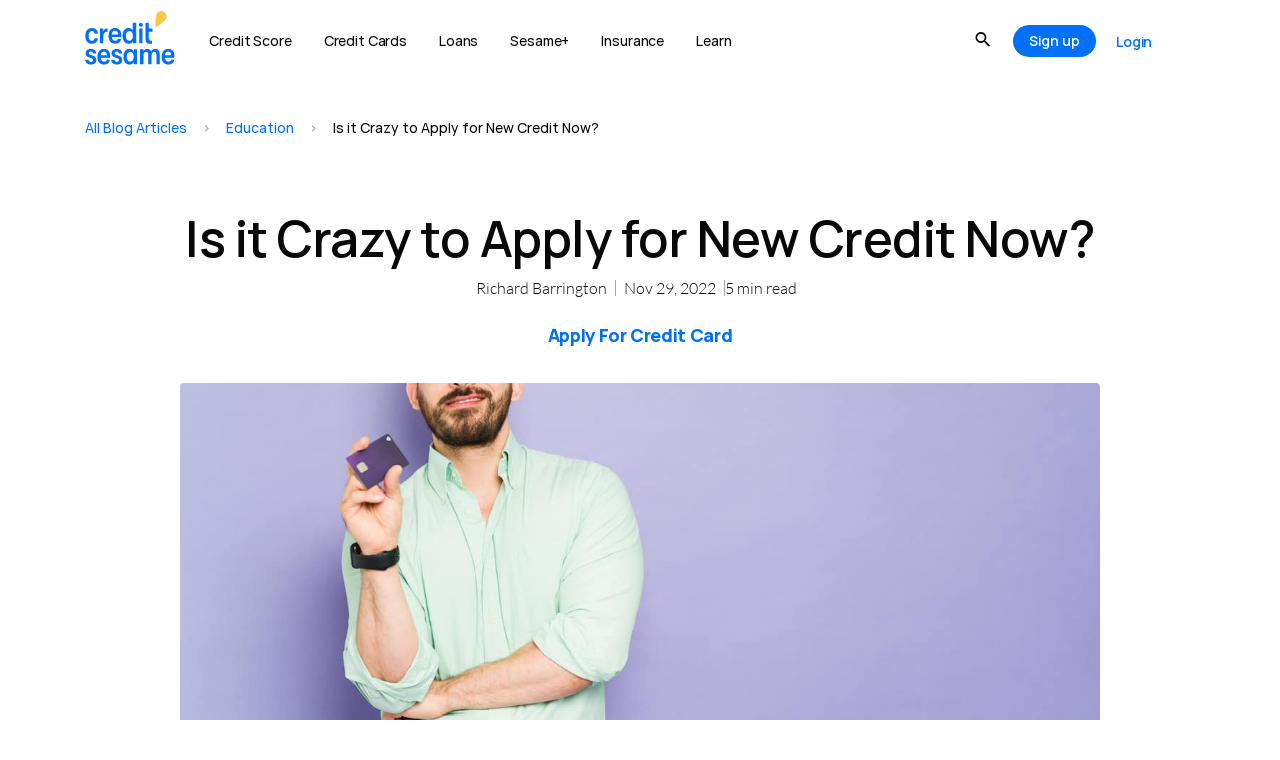

--- FILE ---
content_type: text/html; charset=UTF-8
request_url: https://www.creditsesame.com/blog/education/is-it-crazy-to-apply-for-new-credit-now/
body_size: 156116
content:
<!doctype html>
<html lang="en-US">
<head><meta charset="UTF-8"><script>if(navigator.userAgent.match(/MSIE|Internet Explorer/i)||navigator.userAgent.match(/Trident\/7\..*?rv:11/i)){var href=document.location.href;if(!href.match(/[?&]nowprocket/)){if(href.indexOf("?")==-1){if(href.indexOf("#")==-1){document.location.href=href+"?nowprocket=1"}else{document.location.href=href.replace("#","?nowprocket=1#")}}else{if(href.indexOf("#")==-1){document.location.href=href+"&nowprocket=1"}else{document.location.href=href.replace("#","&nowprocket=1#")}}}}</script><script>(()=>{class RocketLazyLoadScripts{constructor(){this.v="2.0.4",this.userEvents=["keydown","keyup","mousedown","mouseup","mousemove","mouseover","mouseout","touchmove","touchstart","touchend","touchcancel","wheel","click","dblclick","input"],this.attributeEvents=["onblur","onclick","oncontextmenu","ondblclick","onfocus","onmousedown","onmouseenter","onmouseleave","onmousemove","onmouseout","onmouseover","onmouseup","onmousewheel","onscroll","onsubmit"]}async t(){this.i(),this.o(),/iP(ad|hone)/.test(navigator.userAgent)&&this.h(),this.u(),this.l(this),this.m(),this.k(this),this.p(this),this._(),await Promise.all([this.R(),this.L()]),this.lastBreath=Date.now(),this.S(this),this.P(),this.D(),this.O(),this.M(),await this.C(this.delayedScripts.normal),await this.C(this.delayedScripts.defer),await this.C(this.delayedScripts.async),await this.T(),await this.F(),await this.j(),await this.A(),window.dispatchEvent(new Event("rocket-allScriptsLoaded")),this.everythingLoaded=!0,this.lastTouchEnd&&await new Promise(t=>setTimeout(t,500-Date.now()+this.lastTouchEnd)),this.I(),this.H(),this.U(),this.W()}i(){this.CSPIssue=sessionStorage.getItem("rocketCSPIssue"),document.addEventListener("securitypolicyviolation",t=>{this.CSPIssue||"script-src-elem"!==t.violatedDirective||"data"!==t.blockedURI||(this.CSPIssue=!0,sessionStorage.setItem("rocketCSPIssue",!0))},{isRocket:!0})}o(){window.addEventListener("pageshow",t=>{this.persisted=t.persisted,this.realWindowLoadedFired=!0},{isRocket:!0}),window.addEventListener("pagehide",()=>{this.onFirstUserAction=null},{isRocket:!0})}h(){let t;function e(e){t=e}window.addEventListener("touchstart",e,{isRocket:!0}),window.addEventListener("touchend",function i(o){o.changedTouches[0]&&t.changedTouches[0]&&Math.abs(o.changedTouches[0].pageX-t.changedTouches[0].pageX)<10&&Math.abs(o.changedTouches[0].pageY-t.changedTouches[0].pageY)<10&&o.timeStamp-t.timeStamp<200&&(window.removeEventListener("touchstart",e,{isRocket:!0}),window.removeEventListener("touchend",i,{isRocket:!0}),"INPUT"===o.target.tagName&&"text"===o.target.type||(o.target.dispatchEvent(new TouchEvent("touchend",{target:o.target,bubbles:!0})),o.target.dispatchEvent(new MouseEvent("mouseover",{target:o.target,bubbles:!0})),o.target.dispatchEvent(new PointerEvent("click",{target:o.target,bubbles:!0,cancelable:!0,detail:1,clientX:o.changedTouches[0].clientX,clientY:o.changedTouches[0].clientY})),event.preventDefault()))},{isRocket:!0})}q(t){this.userActionTriggered||("mousemove"!==t.type||this.firstMousemoveIgnored?"keyup"===t.type||"mouseover"===t.type||"mouseout"===t.type||(this.userActionTriggered=!0,this.onFirstUserAction&&this.onFirstUserAction()):this.firstMousemoveIgnored=!0),"click"===t.type&&t.preventDefault(),t.stopPropagation(),t.stopImmediatePropagation(),"touchstart"===this.lastEvent&&"touchend"===t.type&&(this.lastTouchEnd=Date.now()),"click"===t.type&&(this.lastTouchEnd=0),this.lastEvent=t.type,t.composedPath&&t.composedPath()[0].getRootNode()instanceof ShadowRoot&&(t.rocketTarget=t.composedPath()[0]),this.savedUserEvents.push(t)}u(){this.savedUserEvents=[],this.userEventHandler=this.q.bind(this),this.userEvents.forEach(t=>window.addEventListener(t,this.userEventHandler,{passive:!1,isRocket:!0})),document.addEventListener("visibilitychange",this.userEventHandler,{isRocket:!0})}U(){this.userEvents.forEach(t=>window.removeEventListener(t,this.userEventHandler,{passive:!1,isRocket:!0})),document.removeEventListener("visibilitychange",this.userEventHandler,{isRocket:!0}),this.savedUserEvents.forEach(t=>{(t.rocketTarget||t.target).dispatchEvent(new window[t.constructor.name](t.type,t))})}m(){const t="return false",e=Array.from(this.attributeEvents,t=>"data-rocket-"+t),i="["+this.attributeEvents.join("],[")+"]",o="[data-rocket-"+this.attributeEvents.join("],[data-rocket-")+"]",s=(e,i,o)=>{o&&o!==t&&(e.setAttribute("data-rocket-"+i,o),e["rocket"+i]=new Function("event",o),e.setAttribute(i,t))};new MutationObserver(t=>{for(const n of t)"attributes"===n.type&&(n.attributeName.startsWith("data-rocket-")||this.everythingLoaded?n.attributeName.startsWith("data-rocket-")&&this.everythingLoaded&&this.N(n.target,n.attributeName.substring(12)):s(n.target,n.attributeName,n.target.getAttribute(n.attributeName))),"childList"===n.type&&n.addedNodes.forEach(t=>{if(t.nodeType===Node.ELEMENT_NODE)if(this.everythingLoaded)for(const i of[t,...t.querySelectorAll(o)])for(const t of i.getAttributeNames())e.includes(t)&&this.N(i,t.substring(12));else for(const e of[t,...t.querySelectorAll(i)])for(const t of e.getAttributeNames())this.attributeEvents.includes(t)&&s(e,t,e.getAttribute(t))})}).observe(document,{subtree:!0,childList:!0,attributeFilter:[...this.attributeEvents,...e]})}I(){this.attributeEvents.forEach(t=>{document.querySelectorAll("[data-rocket-"+t+"]").forEach(e=>{this.N(e,t)})})}N(t,e){const i=t.getAttribute("data-rocket-"+e);i&&(t.setAttribute(e,i),t.removeAttribute("data-rocket-"+e))}k(t){Object.defineProperty(HTMLElement.prototype,"onclick",{get(){return this.rocketonclick||null},set(e){this.rocketonclick=e,this.setAttribute(t.everythingLoaded?"onclick":"data-rocket-onclick","this.rocketonclick(event)")}})}S(t){function e(e,i){let o=e[i];e[i]=null,Object.defineProperty(e,i,{get:()=>o,set(s){t.everythingLoaded?o=s:e["rocket"+i]=o=s}})}e(document,"onreadystatechange"),e(window,"onload"),e(window,"onpageshow");try{Object.defineProperty(document,"readyState",{get:()=>t.rocketReadyState,set(e){t.rocketReadyState=e},configurable:!0}),document.readyState="loading"}catch(t){console.log("WPRocket DJE readyState conflict, bypassing")}}l(t){this.originalAddEventListener=EventTarget.prototype.addEventListener,this.originalRemoveEventListener=EventTarget.prototype.removeEventListener,this.savedEventListeners=[],EventTarget.prototype.addEventListener=function(e,i,o){o&&o.isRocket||!t.B(e,this)&&!t.userEvents.includes(e)||t.B(e,this)&&!t.userActionTriggered||e.startsWith("rocket-")||t.everythingLoaded?t.originalAddEventListener.call(this,e,i,o):(t.savedEventListeners.push({target:this,remove:!1,type:e,func:i,options:o}),"mouseenter"!==e&&"mouseleave"!==e||t.originalAddEventListener.call(this,e,t.savedUserEvents.push,o))},EventTarget.prototype.removeEventListener=function(e,i,o){o&&o.isRocket||!t.B(e,this)&&!t.userEvents.includes(e)||t.B(e,this)&&!t.userActionTriggered||e.startsWith("rocket-")||t.everythingLoaded?t.originalRemoveEventListener.call(this,e,i,o):t.savedEventListeners.push({target:this,remove:!0,type:e,func:i,options:o})}}J(t,e){this.savedEventListeners=this.savedEventListeners.filter(i=>{let o=i.type,s=i.target||window;return e!==o||t!==s||(this.B(o,s)&&(i.type="rocket-"+o),this.$(i),!1)})}H(){EventTarget.prototype.addEventListener=this.originalAddEventListener,EventTarget.prototype.removeEventListener=this.originalRemoveEventListener,this.savedEventListeners.forEach(t=>this.$(t))}$(t){t.remove?this.originalRemoveEventListener.call(t.target,t.type,t.func,t.options):this.originalAddEventListener.call(t.target,t.type,t.func,t.options)}p(t){let e;function i(e){return t.everythingLoaded?e:e.split(" ").map(t=>"load"===t||t.startsWith("load.")?"rocket-jquery-load":t).join(" ")}function o(o){function s(e){const s=o.fn[e];o.fn[e]=o.fn.init.prototype[e]=function(){return this[0]===window&&t.userActionTriggered&&("string"==typeof arguments[0]||arguments[0]instanceof String?arguments[0]=i(arguments[0]):"object"==typeof arguments[0]&&Object.keys(arguments[0]).forEach(t=>{const e=arguments[0][t];delete arguments[0][t],arguments[0][i(t)]=e})),s.apply(this,arguments),this}}if(o&&o.fn&&!t.allJQueries.includes(o)){const e={DOMContentLoaded:[],"rocket-DOMContentLoaded":[]};for(const t in e)document.addEventListener(t,()=>{e[t].forEach(t=>t())},{isRocket:!0});o.fn.ready=o.fn.init.prototype.ready=function(i){function s(){parseInt(o.fn.jquery)>2?setTimeout(()=>i.bind(document)(o)):i.bind(document)(o)}return"function"==typeof i&&(t.realDomReadyFired?!t.userActionTriggered||t.fauxDomReadyFired?s():e["rocket-DOMContentLoaded"].push(s):e.DOMContentLoaded.push(s)),o([])},s("on"),s("one"),s("off"),t.allJQueries.push(o)}e=o}t.allJQueries=[],o(window.jQuery),Object.defineProperty(window,"jQuery",{get:()=>e,set(t){o(t)}})}P(){const t=new Map;document.write=document.writeln=function(e){const i=document.currentScript,o=document.createRange(),s=i.parentElement;let n=t.get(i);void 0===n&&(n=i.nextSibling,t.set(i,n));const c=document.createDocumentFragment();o.setStart(c,0),c.appendChild(o.createContextualFragment(e)),s.insertBefore(c,n)}}async R(){return new Promise(t=>{this.userActionTriggered?t():this.onFirstUserAction=t})}async L(){return new Promise(t=>{document.addEventListener("DOMContentLoaded",()=>{this.realDomReadyFired=!0,t()},{isRocket:!0})})}async j(){return this.realWindowLoadedFired?Promise.resolve():new Promise(t=>{window.addEventListener("load",t,{isRocket:!0})})}M(){this.pendingScripts=[];this.scriptsMutationObserver=new MutationObserver(t=>{for(const e of t)e.addedNodes.forEach(t=>{"SCRIPT"!==t.tagName||t.noModule||t.isWPRocket||this.pendingScripts.push({script:t,promise:new Promise(e=>{const i=()=>{const i=this.pendingScripts.findIndex(e=>e.script===t);i>=0&&this.pendingScripts.splice(i,1),e()};t.addEventListener("load",i,{isRocket:!0}),t.addEventListener("error",i,{isRocket:!0}),setTimeout(i,1e3)})})})}),this.scriptsMutationObserver.observe(document,{childList:!0,subtree:!0})}async F(){await this.X(),this.pendingScripts.length?(await this.pendingScripts[0].promise,await this.F()):this.scriptsMutationObserver.disconnect()}D(){this.delayedScripts={normal:[],async:[],defer:[]},document.querySelectorAll("script[type$=rocketlazyloadscript]").forEach(t=>{t.hasAttribute("data-rocket-src")?t.hasAttribute("async")&&!1!==t.async?this.delayedScripts.async.push(t):t.hasAttribute("defer")&&!1!==t.defer||"module"===t.getAttribute("data-rocket-type")?this.delayedScripts.defer.push(t):this.delayedScripts.normal.push(t):this.delayedScripts.normal.push(t)})}async _(){await this.L();let t=[];document.querySelectorAll("script[type$=rocketlazyloadscript][data-rocket-src]").forEach(e=>{let i=e.getAttribute("data-rocket-src");if(i&&!i.startsWith("data:")){i.startsWith("//")&&(i=location.protocol+i);try{const o=new URL(i).origin;o!==location.origin&&t.push({src:o,crossOrigin:e.crossOrigin||"module"===e.getAttribute("data-rocket-type")})}catch(t){}}}),t=[...new Map(t.map(t=>[JSON.stringify(t),t])).values()],this.Y(t,"preconnect")}async G(t){if(await this.K(),!0!==t.noModule||!("noModule"in HTMLScriptElement.prototype))return new Promise(e=>{let i;function o(){(i||t).setAttribute("data-rocket-status","executed"),e()}try{if(navigator.userAgent.includes("Firefox/")||""===navigator.vendor||this.CSPIssue)i=document.createElement("script"),[...t.attributes].forEach(t=>{let e=t.nodeName;"type"!==e&&("data-rocket-type"===e&&(e="type"),"data-rocket-src"===e&&(e="src"),i.setAttribute(e,t.nodeValue))}),t.text&&(i.text=t.text),t.nonce&&(i.nonce=t.nonce),i.hasAttribute("src")?(i.addEventListener("load",o,{isRocket:!0}),i.addEventListener("error",()=>{i.setAttribute("data-rocket-status","failed-network"),e()},{isRocket:!0}),setTimeout(()=>{i.isConnected||e()},1)):(i.text=t.text,o()),i.isWPRocket=!0,t.parentNode.replaceChild(i,t);else{const i=t.getAttribute("data-rocket-type"),s=t.getAttribute("data-rocket-src");i?(t.type=i,t.removeAttribute("data-rocket-type")):t.removeAttribute("type"),t.addEventListener("load",o,{isRocket:!0}),t.addEventListener("error",i=>{this.CSPIssue&&i.target.src.startsWith("data:")?(console.log("WPRocket: CSP fallback activated"),t.removeAttribute("src"),this.G(t).then(e)):(t.setAttribute("data-rocket-status","failed-network"),e())},{isRocket:!0}),s?(t.fetchPriority="high",t.removeAttribute("data-rocket-src"),t.src=s):t.src="data:text/javascript;base64,"+window.btoa(unescape(encodeURIComponent(t.text)))}}catch(i){t.setAttribute("data-rocket-status","failed-transform"),e()}});t.setAttribute("data-rocket-status","skipped")}async C(t){const e=t.shift();return e?(e.isConnected&&await this.G(e),this.C(t)):Promise.resolve()}O(){this.Y([...this.delayedScripts.normal,...this.delayedScripts.defer,...this.delayedScripts.async],"preload")}Y(t,e){this.trash=this.trash||[];let i=!0;var o=document.createDocumentFragment();t.forEach(t=>{const s=t.getAttribute&&t.getAttribute("data-rocket-src")||t.src;if(s&&!s.startsWith("data:")){const n=document.createElement("link");n.href=s,n.rel=e,"preconnect"!==e&&(n.as="script",n.fetchPriority=i?"high":"low"),t.getAttribute&&"module"===t.getAttribute("data-rocket-type")&&(n.crossOrigin=!0),t.crossOrigin&&(n.crossOrigin=t.crossOrigin),t.integrity&&(n.integrity=t.integrity),t.nonce&&(n.nonce=t.nonce),o.appendChild(n),this.trash.push(n),i=!1}}),document.head.appendChild(o)}W(){this.trash.forEach(t=>t.remove())}async T(){try{document.readyState="interactive"}catch(t){}this.fauxDomReadyFired=!0;try{await this.K(),this.J(document,"readystatechange"),document.dispatchEvent(new Event("rocket-readystatechange")),await this.K(),document.rocketonreadystatechange&&document.rocketonreadystatechange(),await this.K(),this.J(document,"DOMContentLoaded"),document.dispatchEvent(new Event("rocket-DOMContentLoaded")),await this.K(),this.J(window,"DOMContentLoaded"),window.dispatchEvent(new Event("rocket-DOMContentLoaded"))}catch(t){console.error(t)}}async A(){try{document.readyState="complete"}catch(t){}try{await this.K(),this.J(document,"readystatechange"),document.dispatchEvent(new Event("rocket-readystatechange")),await this.K(),document.rocketonreadystatechange&&document.rocketonreadystatechange(),await this.K(),this.J(window,"load"),window.dispatchEvent(new Event("rocket-load")),await this.K(),window.rocketonload&&window.rocketonload(),await this.K(),this.allJQueries.forEach(t=>t(window).trigger("rocket-jquery-load")),await this.K(),this.J(window,"pageshow");const t=new Event("rocket-pageshow");t.persisted=this.persisted,window.dispatchEvent(t),await this.K(),window.rocketonpageshow&&window.rocketonpageshow({persisted:this.persisted})}catch(t){console.error(t)}}async K(){Date.now()-this.lastBreath>45&&(await this.X(),this.lastBreath=Date.now())}async X(){return document.hidden?new Promise(t=>setTimeout(t)):new Promise(t=>requestAnimationFrame(t))}B(t,e){return e===document&&"readystatechange"===t||(e===document&&"DOMContentLoaded"===t||(e===window&&"DOMContentLoaded"===t||(e===window&&"load"===t||e===window&&"pageshow"===t)))}static run(){(new RocketLazyLoadScripts).t()}}RocketLazyLoadScripts.run()})();</script>
	
		<meta name="viewport" content="width=device-width, initial-scale=1">
	<link rel="profile" href="https://gmpg.org/xfn/11">
		<link rel="preconnect" href="https://cdn.mxpnl.com"><link rel="preconnect" href="https://api-js.mixpanel.com"><link rel="preconnect" href="https://rum-collector.pingdom.net"><link rel="preconnect" href="https://d1kdlu99fum13l.cloudfront.net"><link rel="preconnect" href="https://api-js.datadome.co">	<meta name='robots' content='index, follow, max-image-preview:large, max-snippet:-1, max-video-preview:-1' />

	<!-- This site is optimized with the Yoast SEO plugin v22.0 - https://yoast.com/wordpress/plugins/seo/ -->
	<title>Is it Crazy to Apply for New Credit Now? ~ Credit Sesame</title>
<link crossorigin data-rocket-preconnect href="https://www.gstatic.com" rel="preconnect">
<link crossorigin data-rocket-preconnect href="https://cdn.mxpnl.com" rel="preconnect">
<link crossorigin data-rocket-preconnect href="https://www.googletagmanager.com" rel="preconnect">
<link crossorigin data-rocket-preconnect href="https://js.datadome.co" rel="preconnect">
<link crossorigin data-rocket-preconnect href="https://js.captcha-display.com" rel="preconnect">
<link crossorigin data-rocket-preconnect href="https://www.google.com" rel="preconnect">
<link crossorigin data-rocket-preconnect href="https://acsbapp.com" rel="preconnect">
<link crossorigin data-rocket-preload as="font" href="https://fonts.gstatic.com/s/lato/v25/S6u_w4BMUTPHjxsI9w2_Gwft.woff2" rel="preload">
<link crossorigin data-rocket-preload as="font" href="https://www.creditsesame.com/wp-content/uploads/2022/11/Hauora-Regular.ttf" rel="preload">
<link crossorigin data-rocket-preload as="font" href="https://www.creditsesame.com/wp-content/plugins/jet-menu/assets/public/lib/font-awesome/webfonts/fa-brands-400.woff2" rel="preload">
<style id="wpr-usedcss">.tippy-box[data-animation=fade][data-state=hidden]{opacity:0}[data-tippy-root]{max-width:calc(100vw - 10px)}.tippy-box{position:relative;background-color:#333;color:#fff;border-radius:4px;font-size:14px;line-height:1.4;white-space:normal;outline:0;transition-property:transform,visibility,opacity}.tippy-box[data-placement^=top]>.tippy-arrow{bottom:0}.tippy-box[data-placement^=top]>.tippy-arrow:before{bottom:-7px;left:0;border-width:8px 8px 0;border-top-color:initial;transform-origin:center top}.tippy-box[data-placement^=bottom]>.tippy-arrow{top:0}.tippy-box[data-placement^=bottom]>.tippy-arrow:before{top:-7px;left:0;border-width:0 8px 8px;border-bottom-color:initial;transform-origin:center bottom}.tippy-box[data-placement^=left]>.tippy-arrow{right:0}.tippy-box[data-placement^=left]>.tippy-arrow:before{border-width:8px 0 8px 8px;border-left-color:initial;right:-7px;transform-origin:center left}.tippy-box[data-placement^=right]>.tippy-arrow{left:0}.tippy-box[data-placement^=right]>.tippy-arrow:before{left:-7px;border-width:8px 8px 8px 0;border-right-color:initial;transform-origin:center right}.tippy-box[data-inertia][data-state=visible]{transition-timing-function:cubic-bezier(.54,1.5,.38,1.11)}.tippy-arrow{width:16px;height:16px;color:#333}.tippy-arrow:before{content:"";position:absolute;border-color:transparent;border-style:solid}.tippy-content{position:relative;padding:5px 9px;z-index:1}.sticky{display:block;position:relative}.hide{display:none!important}.screen-reader-text{clip:rect(1px,1px,1px,1px);height:1px;overflow:hidden;position:absolute!important;width:1px;word-wrap:normal!important}.screen-reader-text:focus{background-color:#eee;clip:auto!important;clip-path:none;color:#333;display:block;font-size:1rem;height:auto;left:5px;line-height:normal;padding:12px 24px;text-decoration:none;top:5px;width:auto;z-index:100000}.site-header:not(.dynamic-header){margin-inline-end:auto;margin-inline-start:auto;width:100%}@media(max-width:575px){.site-header:not(.dynamic-header){padding-inline-end:10px;padding-inline-start:10px}}@media(min-width:576px){.site-header:not(.dynamic-header){max-width:500px}}@media(min-width:768px){.site-header:not(.dynamic-header){max-width:600px}}@media(min-width:992px){.site-header:not(.dynamic-header){max-width:800px}}@media(min-width:1200px){.site-header:not(.dynamic-header){max-width:1140px}}.site-header+.elementor{min-height:calc(100vh - 320px)}.site-header{justify-content:flex-start;flex-wrap:nowrap;gap:40px}img.emoji{display:inline!important;border:none!important;box-shadow:none!important;height:1em!important;width:1em!important;margin:0 .07em!important;vertical-align:-.1em!important;background:0 0!important;padding:0!important}:where(.wp-block-button__link){border-radius:9999px;box-shadow:none;padding:calc(.667em + 2px) calc(1.333em + 2px);text-decoration:none}:where(.wp-block-calendar table:not(.has-background) th){background:#ddd}:where(.wp-block-columns){margin-bottom:1.75em}:where(.wp-block-columns.has-background){padding:1.25em 2.375em}:where(.wp-block-post-comments input[type=submit]){border:none}:where(.wp-block-cover-image:not(.has-text-color)),:where(.wp-block-cover:not(.has-text-color)){color:#fff}:where(.wp-block-cover-image.is-light:not(.has-text-color)),:where(.wp-block-cover.is-light:not(.has-text-color)){color:#000}:where(.wp-block-file){margin-bottom:1.5em}:where(.wp-block-file__button){border-radius:2em;display:inline-block;padding:.5em 1em}:where(.wp-block-file__button):is(a):active,:where(.wp-block-file__button):is(a):focus,:where(.wp-block-file__button):is(a):hover,:where(.wp-block-file__button):is(a):visited{box-shadow:none;color:#fff;opacity:.85;text-decoration:none}:where(.wp-block-latest-comments:not([style*=line-height] .wp-block-latest-comments__comment)){line-height:1.1}:where(.wp-block-latest-comments:not([style*=line-height] .wp-block-latest-comments__comment-excerpt p)){line-height:1.8}ul{box-sizing:border-box}:where(.wp-block-navigation.has-background .wp-block-navigation-item a:not(.wp-element-button)),:where(.wp-block-navigation.has-background .wp-block-navigation-submenu a:not(.wp-element-button)){padding:.5em 1em}:where(.wp-block-navigation .wp-block-navigation__submenu-container .wp-block-navigation-item a:not(.wp-element-button)),:where(.wp-block-navigation .wp-block-navigation__submenu-container .wp-block-navigation-submenu a:not(.wp-element-button)),:where(.wp-block-navigation .wp-block-navigation__submenu-container .wp-block-navigation-submenu button.wp-block-navigation-item__content),:where(.wp-block-navigation .wp-block-navigation__submenu-container .wp-block-pages-list__item button.wp-block-navigation-item__content){padding:.5em 1em}:where(p.has-text-color:not(.has-link-color)) a{color:inherit}:where(.wp-block-post-excerpt){margin-bottom:var(--wp--style--block-gap);margin-top:var(--wp--style--block-gap)}:where(.wp-block-preformatted.has-background){padding:1.25em 2.375em}:where(.wp-block-pullquote){margin:0 0 1em}:where(.wp-block-search__button){border:1px solid #ccc;padding:6px 10px}:where(.wp-block-search__button-inside .wp-block-search__inside-wrapper){border:1px solid #949494;box-sizing:border-box;padding:4px}:where(.wp-block-search__button-inside .wp-block-search__inside-wrapper) .wp-block-search__input{border:none;border-radius:0;padding:0 4px}:where(.wp-block-search__button-inside .wp-block-search__inside-wrapper) .wp-block-search__input:focus{outline:0}:where(.wp-block-search__button-inside .wp-block-search__inside-wrapper) :where(.wp-block-search__button){padding:4px 8px}.wp-block-separator{border:1px solid;border-left:none;border-right:none}:where(.wp-block-term-description){margin-bottom:var(--wp--style--block-gap);margin-top:var(--wp--style--block-gap)}:where(pre.wp-block-verse){font-family:inherit}:root{--wp--preset--font-size--normal:16px;--wp--preset--font-size--huge:42px}.screen-reader-text{clip:rect(1px,1px,1px,1px);word-wrap:normal!important;border:0;-webkit-clip-path:inset(50%);clip-path:inset(50%);height:1px;margin:-1px;overflow:hidden;padding:0;position:absolute;width:1px}.screen-reader-text:focus{clip:auto!important;background-color:#ddd;-webkit-clip-path:none;clip-path:none;color:#444;display:block;font-size:1em;height:auto;left:5px;line-height:normal;padding:15px 23px 14px;text-decoration:none;top:5px;width:auto;z-index:100000}html :where(.has-border-color){border-style:solid}html :where([style*=border-top-color]){border-top-style:solid}html :where([style*=border-right-color]){border-right-style:solid}html :where([style*=border-bottom-color]){border-bottom-style:solid}html :where([style*=border-left-color]){border-left-style:solid}html :where([style*=border-width]){border-style:solid}html :where([style*=border-top-width]){border-top-style:solid}html :where([style*=border-right-width]){border-right-style:solid}html :where([style*=border-bottom-width]){border-bottom-style:solid}html :where([style*=border-left-width]){border-left-style:solid}html :where(img[class*=wp-image-]){height:auto;max-width:100%}:where(figure){margin:0 0 1em}html :where(.is-position-sticky){--wp-admin--admin-bar--position-offset:var(--wp-admin--admin-bar--height,0px)}@media screen and (max-width:600px){html :where(.is-position-sticky){--wp-admin--admin-bar--position-offset:0px}}.jet-listing .slick-slider,.jet-listing-dynamic-field__content .slick-slider{position:relative;display:block!important;box-sizing:border-box;-webkit-user-select:none;-moz-user-select:none;-ms-user-select:none;user-select:none;-webkit-touch-callout:none;-khtml-user-select:none;touch-action:pan-y;-webkit-tap-highlight-color:transparent}.jet-listing .slick-list,.jet-listing-dynamic-field__content .slick-list{position:relative;display:block;overflow:hidden;margin:0;padding:0}.jet-listing .slick-list:focus,.jet-listing-dynamic-field__content .slick-list:focus{outline:0}.jet-listing .slick-list.dragging,.jet-listing-dynamic-field__content .slick-list.dragging{cursor:pointer;cursor:hand}.jet-listing .slick-slider .slick-list,.jet-listing .slick-slider .slick-track,.jet-listing-dynamic-field__content .slick-slider .slick-list,.jet-listing-dynamic-field__content .slick-slider .slick-track{transform:translate3d(0,0,0)}.jet-listing .slick-track,.jet-listing-dynamic-field__content .slick-track{position:relative;top:0;left:0;display:block;margin-left:auto;margin-right:auto}.jet-listing .slick-track:after,.jet-listing .slick-track:before,.jet-listing-dynamic-field__content .slick-track:after,.jet-listing-dynamic-field__content .slick-track:before{display:table;content:""}.jet-listing .slick-track:after,.jet-listing-dynamic-field__content .slick-track:after{clear:both}.jet-listing .slick-loading .slick-track,.jet-listing-dynamic-field__content .slick-loading .slick-track{visibility:hidden}.jet-listing .slick-slide,.jet-listing-dynamic-field__content .slick-slide{display:none;float:left;height:100%;min-height:1px}.jet-listing [dir=rtl] .slick-slide,.jet-listing-dynamic-field__content [dir=rtl] .slick-slide{float:right}.jet-listing .slick-slide .elementor-cta__image>img,.jet-listing-dynamic-field__content .slick-slide .elementor-cta__image>img{display:inline}.jet-listing .slick-slide.slick-loading img,.jet-listing-dynamic-field__content .slick-slide.slick-loading img{display:none}.jet-listing .slick-slide.dragging img,.jet-listing-dynamic-field__content .slick-slide.dragging img{pointer-events:none}.jet-listing .slick-initialized .slick-slide,.jet-listing-dynamic-field__content .slick-initialized .slick-slide{display:block}.jet-listing .slick-loading .slick-slide,.jet-listing-dynamic-field__content .slick-loading .slick-slide{visibility:hidden}.jet-listing .slick-vertical .slick-slide,.jet-listing-dynamic-field__content .slick-vertical .slick-slide{display:block;height:auto;border:1px solid transparent}.jet-listing .slick-arrow.slick-hidden,.jet-listing-dynamic-field__content .slick-arrow.slick-hidden{display:none}.jet-engine-gallery-grid__item{padding:10px;max-width:calc(100% / var(--columns));flex:0 0 calc(100% / var(--columns));box-sizing:border-box}.jet-engine-gallery-grid__item img{-o-object-fit:cover;object-fit:cover;width:100%;height:100%;display:block}.jet-engine-gallery-slider{max-width:100%;position:relative}.jet-engine-gallery-slider:not(.slick-initialized) .jet-engine-gallery-slider__item{display:none}.jet-engine-gallery-slider:not(.slick-initialized) .jet-engine-gallery-slider__item:first-child{display:block}.brxe-jet-engine-listing-dynamic-field .jet-engine-gallery-slider .slick-list{margin-right:calc(var(--column-gap)/ -2);margin-left:calc(var(--column-gap)/ -2)}.brxe-jet-engine-listing-dynamic-field .jet-engine-gallery-slider .slick-slide{padding-right:calc(var(--column-gap)/ 2);padding-left:calc(var(--column-gap)/ 2)}.brx .pswp__img--placeholder{display:none}.jet-listing-dynamic-link{display:flex;flex-direction:column}.jet-listing-dynamic-link .button.jet-woo-add-to-cart{display:inline-flex}.jet-listing-dynamic-link .button.jet-woo-add-to-cart.added::after{order:3}.jet-remove-from-store.is-hidden{display:none!important}.jet-listing-dynamic-terms__link{display:inline-block}.jet-listing-grid__items{display:flex;flex-wrap:wrap;margin:0 -10px;width:calc(100% + 20px)}.jet-listing-grid__items.inline-desk-css:not(.jet-listing-grid__scroll-slider-wrap-desktop).slick-slider .slick-slide{width:var(--jet-column-min-width)}.jet-listing-grid__items.grid-col-desk-3{--columns:3}@media (max-width:1024px){.jet-listing-grid__items.slick-slider .slick-slide{width:var(--jet-column-tablet-min-width)}.jet-listing-grid__items.grid-col-tablet-3{--columns:3}}.jet-listing-grid__masonry{align-items:flex-start}.jet-listing-grid__item{padding:10px;box-sizing:border-box}.jet-listing-grid__items>.jet-listing-grid__item{max-width:calc(100% / var(--columns));flex:0 0 calc(100% / var(--columns))}.jet-listing-grid__slider{position:relative}.jet-listing-grid__slider[dir=rtl] .slick-slide{float:right}.jet-listing-grid__slider-icon.slick-arrow{position:absolute;top:50%;width:50px;height:50px;line-height:50px;font-size:30px;color:#fff;background-color:#111;left:0;margin-top:-25px;cursor:pointer;text-align:center;z-index:90;display:flex;align-items:center;justify-content:center}.jet-listing-grid__slider-icon.slick-arrow.next-arrow{left:auto;right:0;transform:scaleX(-1)}.jet-listing-grid__slider-icon.slick-arrow svg{height:30px;width:auto}.jet-listing-grid__slider-icon.slick-arrow svg path{fill:currentColor}.jet-listing-grid__slider>.jet-listing-grid__items:not(.slick-initialized)>.jet-listing-grid__item{display:none}.jet-listing-grid__slider>.jet-listing-grid__items:not(.slick-initialized)>.jet-listing-grid__item:first-of-type{display:block}body.wp-admin.block-editor-page .jet-listing-grid__slider>.jet-listing-grid__items:not(.slick-initialized)>.jet-listing-grid__item{display:block}.jet-listing-grid__slider .jet-slick-dots{display:flex;align-items:center;justify-content:center;width:100%;margin:10px 0;padding:0}.jet-listing-grid__slider .jet-slick-dots li{width:12px;height:12px;border-radius:100%;text-indent:-50px;overflow:hidden;cursor:pointer;background:#eee;margin:3px}.jet-listing-grid__slider .jet-slick-dots li.slick-active,.jet-listing-grid__slider .jet-slick-dots li:hover{background:#111}.jet-listing-grid__slider[dir=rtl] .jet-slick-dots li{text-indent:50px}.jet-listing-grid__loader{--spinner-color:rgba(100, 100, 100, .8);--spinner-size:36px;display:flex;justify-content:center;align-items:center;gap:15px;visibility:hidden}.jet-listing-grid-loading .jet-listing-grid__loader{visibility:visible}.jet-listing-grid__item.jet-equal-columns>*{height:100%}.jet-listing-grid__item.jet-equal-columns>.elementor{height:100%}.jet-listing-grid__item.jet-equal-columns>.elementor>:is(.elementor-section,.e-container,.e-con){height:100%}.jet-listing-grid__items.jet-equal-columns__wrapper .slick-track{display:flex;align-items:stretch}.jet-listing-grid__items.jet-equal-columns__wrapper .slick-slide{float:none;height:auto;display:flex;flex-direction:column}.jet-listing-grid__items.jet-equal-columns__wrapper .slick-slide img{-o-object-fit:cover;object-fit:cover;flex-grow:1}.jet-listing-grid__items.jet-equal-columns__wrapper .slick-slide .jet-equal-columns,.jet-listing-grid__items.jet-equal-columns__wrapper .slick-slide>*{height:100%}.jet-listing-not-found{text-align:center;display:block;margin:0;width:100%}.brxe-jet-engine-listing-grid .jet-listing-grid__items{width:auto;margin:0;--column-gap:20px;--row-gap:20px;gap:var(--row-gap) var(--column-gap);--item-width:calc( ( 100% - ( var(--columns) - 1 ) * var(--column-gap) ) / var(--columns) )}.brxe-jet-engine-listing-grid .jet-listing-grid__items.slick-slider .slick-list{margin-right:calc(var(--column-gap)/ -2);margin-left:calc(var(--column-gap)/ -2)}.brxe-jet-engine-listing-grid .jet-listing-grid__items>.jet-listing-grid__item{max-width:var(--item-width);flex:0 0 var(--item-width)}.brxe-jet-engine-listing-grid .jet-listing-grid__item{padding:0}.brxe-jet-engine-listing-grid .jet-listing-grid__item.slick-slide{padding:calc(var(--row-gap)/ 2) calc(var(--column-gap)/ 2)}.brxe-jet-engine-listing-grid .jet-slick-dots{gap:8px}.brxe-jet-engine-listing-grid .jet-slick-dots li{margin:0}div.brxe-jet-engine-listing-grid{width:100%}div.brxe-jet-engine-listing-grid>div.jet-listing-grid{width:100%}.jet-calendar-loading{opacity:.5!important;pointer-events:none!important;-webkit-user-select:none;-moz-user-select:none;-ms-user-select:none;user-select:none}.jet-calendar-loading .jet-calendar-caption__date-select{pointer-events:none}.jet-calendar-caption__dates{display:flex;flex-direction:row;-moz-column-gap:.5em;column-gap:.5em}.jet-calendar-caption__date-select{position:absolute;margin:0;padding:0;left:0;top:0;text-transform:inherit;opacity:0;-webkit-appearance:none;-moz-appearance:none;appearance:none;height:100%}.jet-calendar-caption__date-select:focus-visible{outline:0}.jet-calendar-nav__link{cursor:pointer;width:40px;height:40px;display:flex;align-items:center;justify-content:center}.jet-calendar-nav__link svg{height:1em;fill:currentColor}.rtl .jet-calendar-nav__link.nav-link-prev svg{transform:scaleX(-1)}body:not(.rtl) .jet-calendar-nav__link.nav-link-next svg{transform:scaleX(-1)}.jet-calendar-week__day{width:14.2857%;vertical-align:top}.jet-calendar-week__day-mobile-overlay{cursor:pointer;position:absolute;z-index:20;left:0;right:0;top:0;bottom:0}.jet-calendar-week__day-content{padding:10px;min-height:100px}@media (max-width:1025px){.jet-calendar-week__day-content{display:none}}.brxe-jet-listing-calendar .jet-calendar-week__day{padding:0}.brxe-jet-listing-calendar .jet-calendar-nav__link svg{width:1em;height:1em}.jet-data-store-link{display:inline-flex;justify-content:center;align-items:center;gap:4px}.jet-data-store-link__label{order:2}.jet-data-store-link.is-hidden{display:none!important}.jet-data-store-link__icon{order:1}a:has(>.jet-engine-lightbox-icon):before{display:none}[class*=wp-block-coblocks-]{box-sizing:border-box}[class*=wp-block-coblocks-] *,[class*=wp-block-coblocks-] :after,[class*=wp-block-coblocks-] :before{box-sizing:inherit}[aria-label=""]:after,[aria-label=""]:before{display:none!important}.swiper-container,.swiper-wrapper{display:flex;height:100%;margin:0;padding:0;width:100%}.swiper-plugin-pagination{height:auto;width:auto}.swiper-container{overflow:hidden}.swiper-container-thumbnails{height:80px;overflow:hidden;position:relative}.swiper-wrapper-thumbnails{transform:none!important;transition:none!important}.swiper-slide{flex-direction:row;width:100%}.swiper-slide,.swiper-slide-thumbnail{align-items:center;display:flex;flex-shrink:0;font-size:18px;justify-content:center}.swiper-slide-thumbnail{height:80px;position:relative;width:100px}.nav-button__next,.nav-button__prev{background-color:var(--wp-admin-theme-color,#007cba);border:none;border-radius:100%;cursor:pointer;height:62px;margin:0 1%;padding:15px;position:absolute;top:50%;transform:translateY(-50%);width:62px}.nav-button__next .icon,.nav-button__prev .icon{background-color:#fff;height:32px;-webkit-mask-image:url([data-uri]);mask-image:url([data-uri]);width:32px}.nav-button__prev{left:0}.nav-button__next{right:0}.swiper-block{height:100%;position:absolute;width:100%;z-index:999999}.swiper-block{pointer-events:none!important;touch-action:none!important}.wp-block-coblocks-events.slick-slider{box-sizing:border-box;display:block;padding-bottom:4em;position:relative;touch-action:pan-y;-webkit-user-select:none;user-select:none}.wp-block-coblocks-events .slick-list{display:block;margin:0 -2em;overflow:hidden;padding:0;position:relative}.wp-block-coblocks-events .slick-list:focus{outline:0}.wp-block-coblocks-events .slick-list.dragging{cursor:pointer;cursor:hand}.wp-block-coblocks-events.slick-slider .slick-list,.wp-block-coblocks-events.slick-slider .slick-track{transform:translateZ(0)}.wp-block-coblocks-events .slick-track{display:flex;left:0;margin-left:auto;margin-right:auto;position:relative;top:0}.wp-block-coblocks-events .slick-track:after,.wp-block-coblocks-events .slick-track:before{content:"";display:table}.wp-block-coblocks-events .slick-track:after{clear:both}.wp-block-coblocks-events .slick-loading .slick-track{visibility:hidden}.wp-block-coblocks-events .slick-slide{float:left;height:auto;margin:0 2em;min-height:1px;outline:0}.wp-block-coblocks-events [dir=rtl] .slick-slide{float:right}.wp-block-coblocks-events .slick-slide img{display:block}.wp-block-coblocks-events .slick-slide.slick-loading img{display:none}.wp-block-coblocks-events .slick-slide.dragging img{pointer-events:none}.wp-block-coblocks-events .slick-initialized .slick-slide{display:block}.wp-block-coblocks-events .slick-loading .slick-slide{visibility:hidden}.wp-block-coblocks-events .slick-vertical .slick-slide{border:1px solid #0000;display:block;height:auto}.wp-block-coblocks-events .slick-arrow.slick-hidden{display:none}.wp-block-coblocks-events .slick-next,.wp-block-coblocks-events .slick-prev{background:#0000;border:none;bottom:0;color:#0000;cursor:pointer;display:inline-block;font-size:medium;height:4em;line-height:0;outline:0;padding:.5em;position:absolute;width:4em;z-index:1}.wp-block-coblocks-events .slick-next:focus,.wp-block-coblocks-events .slick-next:hover,.wp-block-coblocks-events .slick-prev:focus,.wp-block-coblocks-events .slick-prev:hover{cursor:pointer;opacity:.5;outline:0}.wp-block-coblocks-events .slick-next:focus:before,.wp-block-coblocks-events .slick-next:hover:before,.wp-block-coblocks-events .slick-prev:focus:before,.wp-block-coblocks-events .slick-prev:hover:before{opacity:1}.wp-block-coblocks-events .slick-prev{left:50%;transform:translateX(-100%)}.wp-block-coblocks-events .slick-next{right:50%;transform:translateX(100%)}.wp-block-coblocks-events .slick-next.slick-disabled:before,.wp-block-coblocks-events .slick-prev.slick-disabled:before{opacity:.25}.wp-block-coblocks-events .slick-next:before,.wp-block-coblocks-events .slick-prev:before{background-image:url([data-uri]);background-position:50%;background-repeat:no-repeat;content:" ";display:block;height:100%;width:100%}.wp-block-coblocks-events .slick-next:before,.wp-block-coblocks-events [dir=rtl] .slick-prev:before{background-image:url([data-uri])}.wp-block-coblocks-events [dir=rtl] .slick-next:before{background-image:url([data-uri])}.wp-block-coblocks-gallery-carousel{overflow:hidden;position:relative}.wp-block-coblocks-gallery-carousel-thumbnail{border:none;cursor:pointer;min-width:100px;opacity:.4;padding:0}.wp-block-coblocks-gallery-carousel-thumbnail.is-active{opacity:1}.wp-block-coblocks-post-carousel .slick-slider{box-sizing:border-box;display:block;position:relative;touch-action:pan-y;-webkit-user-select:none;user-select:none}.wp-block-coblocks-post-carousel .slick-slider .slick-list,.wp-block-coblocks-post-carousel .slick-slider .slick-track{transform:translateZ(0)}.wp-block-coblocks-post-carousel .slick-list{display:block;margin:0;margin-bottom:calc(var(--coblocks-spacing--2,1em)*-1);overflow:hidden;padding:0;position:relative}.wp-block-coblocks-post-carousel .slick-list:focus{outline:0}.wp-block-coblocks-post-carousel .slick-list.dragging{cursor:pointer;cursor:hand}.wp-block-coblocks-post-carousel .slick-track{display:flex;left:0;margin-left:auto;margin-right:auto;position:relative;top:0}.wp-block-coblocks-post-carousel .slick-track:after,.wp-block-coblocks-post-carousel .slick-track:before{content:"";display:table}.wp-block-coblocks-post-carousel .slick-track:after{clear:both}.slick-loading .wp-block-coblocks-post-carousel .slick-track{visibility:hidden}.wp-block-coblocks-post-carousel .slick-slide{display:none;float:left;height:auto;margin:0 var(--coblocks-spacing--2,1em);min-height:1px;outline:0}[dir=rtl] .wp-block-coblocks-post-carousel .slick-slide{float:right}.wp-block-coblocks-post-carousel .slick-slide img{display:block}.wp-block-coblocks-post-carousel .slick-slide.slick-loading img{display:none}.wp-block-coblocks-post-carousel .slick-slide.dragging img{pointer-events:none}.wp-block-coblocks-post-carousel .slick-initialized .slick-slide{display:block}.wp-block-coblocks-post-carousel .slick-next,.wp-block-coblocks-post-carousel .slick-prev{background:#0000;border:none;bottom:0;color:#0000;cursor:pointer;display:inline-block;font-size:medium;height:var(--coblocks-spacing--8,4em);line-height:0;outline:0;padding:.5em;position:absolute;width:var(--coblocks-spacing--8,4em)}.wp-block-coblocks-post-carousel .slick-next:focus,.wp-block-coblocks-post-carousel .slick-next:hover,.wp-block-coblocks-post-carousel .slick-prev:focus,.wp-block-coblocks-post-carousel .slick-prev:hover{cursor:pointer;opacity:.5;outline:0}.wp-block-coblocks-post-carousel .slick-next:focus:before,.wp-block-coblocks-post-carousel .slick-next:hover:before,.wp-block-coblocks-post-carousel .slick-prev:focus:before,.wp-block-coblocks-post-carousel .slick-prev:hover:before{opacity:1}.wp-block-coblocks-post-carousel .slick-prev{left:50%;transform:translateX(-100%)}.wp-block-coblocks-post-carousel .slick-next{right:50%;transform:translateX(100%)}.wp-block-coblocks-post-carousel .slick-next.slick-disabled:before,.wp-block-coblocks-post-carousel .slick-prev.slick-disabled:before{opacity:.25}.wp-block-coblocks-post-carousel .slick-next:before,.wp-block-coblocks-post-carousel .slick-prev:before{background-image:url([data-uri]);background-position:50%;background-repeat:no-repeat;content:" ";display:block;height:100%;width:100%}.wp-block-coblocks-post-carousel .slick-next:before,.wp-block-coblocks-post-carousel [dir=rtl] .slick-prev:before{background-image:url([data-uri])}.wp-block-coblocks-post-carousel [dir=rtl] .slick-next:before{background-image:url([data-uri])}@media(min-width:782px){.wp-block-coblocks-post-carousel:not(.alignwide) .slick-next,.wp-block-coblocks-post-carousel:not(.alignwide) .slick-prev{bottom:50%;transform:translateY(-50%)}.wp-block-coblocks-post-carousel:not(.alignwide) .slick-prev{left:-5em}.wp-block-coblocks-post-carousel:not(.alignwide) .slick-next{right:-5em}}body.rtl .wp-block-coblocks-post-carousel:not(.alignwide) .slick-prev:before{background-image:url([data-uri])}body.rtl .wp-block-coblocks-post-carousel:not(.alignwide) .slick-next:before{background-image:url([data-uri])}:root{--coblocks-spacing--0:0;--coblocks-spacing--1:0.5em;--coblocks-spacing--2:1em;--coblocks-spacing--3:1.5em;--coblocks-spacing--4:2em;--coblocks-spacing--5:2.5em;--coblocks-spacing--6:3em;--coblocks-spacing--7:3.5em;--coblocks-spacing--8:4em;--coblocks-spacing--9:4.5em;--coblocks-spacing--10:7em}body:not(.amp) .coblocks-animate{animation-fill-mode:forwards;animation-timing-function:ease-in;opacity:0}body:not(.amp) .coblocks-animate.fadeIn{animation-duration:.75s;animation-name:fadeIn}body{--wp--preset--color--black:#000000;--wp--preset--color--cyan-bluish-gray:#abb8c3;--wp--preset--color--white:#ffffff;--wp--preset--color--pale-pink:#f78da7;--wp--preset--color--vivid-red:#cf2e2e;--wp--preset--color--luminous-vivid-orange:#ff6900;--wp--preset--color--luminous-vivid-amber:#fcb900;--wp--preset--color--light-green-cyan:#7bdcb5;--wp--preset--color--vivid-green-cyan:#00d084;--wp--preset--color--pale-cyan-blue:#8ed1fc;--wp--preset--color--vivid-cyan-blue:#0693e3;--wp--preset--color--vivid-purple:#9b51e0;--wp--preset--gradient--vivid-cyan-blue-to-vivid-purple:linear-gradient(135deg,rgba(6, 147, 227, 1) 0%,rgb(155, 81, 224) 100%);--wp--preset--gradient--light-green-cyan-to-vivid-green-cyan:linear-gradient(135deg,rgb(122, 220, 180) 0%,rgb(0, 208, 130) 100%);--wp--preset--gradient--luminous-vivid-amber-to-luminous-vivid-orange:linear-gradient(135deg,rgba(252, 185, 0, 1) 0%,rgba(255, 105, 0, 1) 100%);--wp--preset--gradient--luminous-vivid-orange-to-vivid-red:linear-gradient(135deg,rgba(255, 105, 0, 1) 0%,rgb(207, 46, 46) 100%);--wp--preset--gradient--very-light-gray-to-cyan-bluish-gray:linear-gradient(135deg,rgb(238, 238, 238) 0%,rgb(169, 184, 195) 100%);--wp--preset--gradient--cool-to-warm-spectrum:linear-gradient(135deg,rgb(74, 234, 220) 0%,rgb(151, 120, 209) 20%,rgb(207, 42, 186) 40%,rgb(238, 44, 130) 60%,rgb(251, 105, 98) 80%,rgb(254, 248, 76) 100%);--wp--preset--gradient--blush-light-purple:linear-gradient(135deg,rgb(255, 206, 236) 0%,rgb(152, 150, 240) 100%);--wp--preset--gradient--blush-bordeaux:linear-gradient(135deg,rgb(254, 205, 165) 0%,rgb(254, 45, 45) 50%,rgb(107, 0, 62) 100%);--wp--preset--gradient--luminous-dusk:linear-gradient(135deg,rgb(255, 203, 112) 0%,rgb(199, 81, 192) 50%,rgb(65, 88, 208) 100%);--wp--preset--gradient--pale-ocean:linear-gradient(135deg,rgb(255, 245, 203) 0%,rgb(182, 227, 212) 50%,rgb(51, 167, 181) 100%);--wp--preset--gradient--electric-grass:linear-gradient(135deg,rgb(202, 248, 128) 0%,rgb(113, 206, 126) 100%);--wp--preset--gradient--midnight:linear-gradient(135deg,rgb(2, 3, 129) 0%,rgb(40, 116, 252) 100%);--wp--preset--font-size--small:13px;--wp--preset--font-size--medium:20px;--wp--preset--font-size--large:36px;--wp--preset--font-size--x-large:42px;--wp--preset--spacing--20:0.44rem;--wp--preset--spacing--30:0.67rem;--wp--preset--spacing--40:1rem;--wp--preset--spacing--50:1.5rem;--wp--preset--spacing--60:2.25rem;--wp--preset--spacing--70:3.38rem;--wp--preset--spacing--80:5.06rem;--wp--preset--shadow--natural:6px 6px 9px rgba(0, 0, 0, .2);--wp--preset--shadow--deep:12px 12px 50px rgba(0, 0, 0, .4);--wp--preset--shadow--sharp:6px 6px 0px rgba(0, 0, 0, .2);--wp--preset--shadow--outlined:6px 6px 0px -3px rgba(255, 255, 255, 1),6px 6px rgba(0, 0, 0, 1);--wp--preset--shadow--crisp:6px 6px 0px rgba(0, 0, 0, 1)}body{margin:0;--wp--style--global--content-size:800px;--wp--style--global--wide-size:1200px}:where(.wp-site-blocks)>*{margin-block-start:24px;margin-block-end:0}:where(.wp-site-blocks)>:first-child:first-child{margin-block-start:0}:where(.wp-site-blocks)>:last-child:last-child{margin-block-end:0}body{--wp--style--block-gap:24px}:where(body .is-layout-flow)>:first-child:first-child{margin-block-start:0}:where(body .is-layout-flow)>:last-child:last-child{margin-block-end:0}:where(body .is-layout-flow)>*{margin-block-start:24px;margin-block-end:0}:where(body .is-layout-constrained)>:first-child:first-child{margin-block-start:0}:where(body .is-layout-constrained)>:last-child:last-child{margin-block-end:0}:where(body .is-layout-constrained)>*{margin-block-start:24px;margin-block-end:0}:where(body .is-layout-flex){gap:24px}:where(body .is-layout-grid){gap:24px}body{padding-top:0;padding-right:0;padding-bottom:0;padding-left:0}a:where(:not(.wp-element-button)){text-decoration:underline}.dashicons{font-family:dashicons;display:inline-block;line-height:1;font-weight:400;font-style:normal;speak:never;text-decoration:inherit;text-transform:none;text-rendering:auto;-webkit-font-smoothing:antialiased;-moz-osx-font-smoothing:grayscale;width:20px;height:20px;font-size:20px;vertical-align:top;text-align:center;transition:color .1s ease-in}.dashicons-arrow-down:before{content:"\f140"}.dashicons-arrow-right:before{content:"\f139"}:root{--wp-admin-theme-color:#3858e9;--wp-admin-theme-color--rgb:56,88,233;--wp-admin-theme-color-darker-10:#2145e6;--wp-admin-theme-color-darker-10--rgb:33,69,230;--wp-admin-theme-color-darker-20:#183ad6;--wp-admin-theme-color-darker-20--rgb:24,58,214;--wp-admin-border-width-focus:2px}@media (min-resolution:192dpi){:root{--wp-admin-border-width-focus:1.5px}}html{line-height:1.15;-webkit-text-size-adjust:100%}*,:after,:before{box-sizing:border-box}body{background-color:#fff;color:#333;font-family:-apple-system,BlinkMacSystemFont,'Segoe UI',Roboto,'Helvetica Neue',Arial,'Noto Sans',sans-serif,'Apple Color Emoji','Segoe UI Emoji','Segoe UI Symbol','Noto Color Emoji';font-size:1rem;font-weight:400;line-height:1.5;margin:0;-webkit-font-smoothing:antialiased;-moz-osx-font-smoothing:grayscale}h1,h2,h3,h4,h5{color:inherit;font-family:inherit;font-weight:500;line-height:1.2;margin-block-end:1rem;margin-block-start:.5rem}h1{font-size:2.5rem}h2{font-size:2rem}h3{font-size:1.75rem}h4{font-size:1.5rem}h5{font-size:1.25rem}p{margin-block-end:.9rem;margin-block-start:0}hr{box-sizing:content-box;height:0;overflow:visible}pre{font-family:monospace,monospace;font-size:1em;white-space:pre-wrap}a{background-color:transparent;color:#c36;text-decoration:none}a:active,a:hover{color:#336}a:not([href]):not([tabindex]),a:not([href]):not([tabindex]):focus,a:not([href]):not([tabindex]):hover{color:inherit;text-decoration:none}a:not([href]):not([tabindex]):focus{outline:0}b{font-weight:bolder}code{font-family:monospace,monospace;font-size:1em}small{font-size:80%}sub{font-size:75%;line-height:0;position:relative;vertical-align:baseline}sub{bottom:-.25em}img{border-style:none;height:auto;max-width:100%}details{display:block}summary{display:list-item}[hidden],template{display:none}@media print{*,:after,:before{background:0 0!important;box-shadow:none!important;color:#000!important;text-shadow:none!important}a,a:visited{text-decoration:underline}a[href]:after{content:" (" attr(href) ")"}a[href^="#"]:after,a[href^="javascript:"]:after{content:""}pre{white-space:pre-wrap!important}pre{-moz-column-break-inside:avoid;border:1px solid #ccc;break-inside:avoid}img,tr{-moz-column-break-inside:avoid;break-inside:avoid}h2,h3,p{orphans:3;widows:3}h2,h3{-moz-column-break-after:avoid;break-after:avoid}}label{display:inline-block;line-height:1;vertical-align:middle}button,input,optgroup,select,textarea{font-family:inherit;font-size:1rem;line-height:1.5;margin:0}input[type=email],input[type=number],input[type=search],input[type=text],input[type=url],select,textarea{border:1px solid #666;border-radius:3px;padding:.5rem 1rem;transition:all .3s;width:100%}input[type=email]:focus,input[type=number]:focus,input[type=search]:focus,input[type=text]:focus,input[type=url]:focus,select:focus,textarea:focus{border-color:#333}button,input{overflow:visible}button,select{text-transform:none}[type=button],[type=reset],[type=submit],button{-webkit-appearance:button;width:auto}[type=button],[type=submit],button{background-color:transparent;border:1px solid #c36;border-radius:3px;color:#c36;display:inline-block;font-size:1rem;font-weight:400;padding:.5rem 1rem;text-align:center;transition:all .3s;-webkit-user-select:none;-moz-user-select:none;user-select:none;white-space:nowrap}[type=button]:focus:not(:focus-visible),[type=submit]:focus:not(:focus-visible),button:focus:not(:focus-visible){outline:0}[type=button]:focus,[type=button]:hover,[type=submit]:focus,[type=submit]:hover,button:focus,button:hover{background-color:#c36;color:#fff;text-decoration:none}[type=button]:not(:disabled),[type=submit]:not(:disabled),button:not(:disabled){cursor:pointer}fieldset{padding:.35em .75em .625em}legend{box-sizing:border-box;color:inherit;display:table;max-width:100%;padding:0;white-space:normal}progress{vertical-align:baseline}textarea{overflow:auto;resize:vertical}[type=checkbox],[type=radio]{box-sizing:border-box;padding:0}[type=number]::-webkit-inner-spin-button,[type=number]::-webkit-outer-spin-button{height:auto}[type=search]{-webkit-appearance:textfield;outline-offset:-2px}[type=search]::-webkit-search-decoration{-webkit-appearance:none}::-webkit-file-upload-button{-webkit-appearance:button;font:inherit}select{display:block}table{background-color:transparent;border-collapse:collapse;border-spacing:0;font-size:.9em;margin-block-end:15px;width:100%}table td,table th{border:1px solid hsla(0,0%,50%,.502);line-height:1.5;padding:15px;vertical-align:top}table th{font-weight:700}table tbody>tr:nth-child(odd)>td,table tbody>tr:nth-child(odd)>th{background-color:hsla(0,0%,50%,.071)}table tbody tr:hover>td,table tbody tr:hover>th{background-color:hsla(0,0%,50%,.102)}table tbody+tbody{border-block-start:2px solid hsla(0,0%,50%,.502)}li,ul{background:0 0;border:0;font-size:100%;margin-block-end:0;margin-block-start:0;outline:0;vertical-align:baseline}.site-header{display:flex;flex-wrap:wrap;justify-content:space-between;padding-block-end:1rem;padding-block-start:1rem;position:relative}.site-navigation-toggle-holder{align-items:center;display:flex;padding:8px 15px}.site-navigation-toggle-holder .site-navigation-toggle{align-items:center;background-color:rgba(0,0,0,.05);border:0 solid;border-radius:3px;color:#494c4f;cursor:pointer;display:flex;justify-content:center;padding:.5rem}.site-navigation-dropdown{bottom:0;left:0;margin-block-start:10px;position:absolute;transform-origin:top;transition:max-height .3s,transform .3s;width:100%;z-index:10000}.site-navigation-toggle-holder:not(.elementor-active)+.site-navigation-dropdown{max-height:0;transform:scaleY(0)}.site-navigation-toggle-holder.elementor-active+.site-navigation-dropdown{max-height:100vh;transform:scaleY(1)}.site-navigation-dropdown ul{padding:0}.site-navigation-dropdown ul.menu{background:#fff;margin:0;padding:0;position:absolute;width:100%}.site-navigation-dropdown ul.menu li{display:block;position:relative;width:100%}.site-navigation-dropdown ul.menu li a{background:#fff;box-shadow:inset 0 -1px 0 rgba(0,0,0,.102);color:#55595c;display:block;padding:20px}.site-navigation-dropdown ul.menu>li li{max-height:0;transform:scaleY(0);transform-origin:top;transition:max-height .3s,transform .3s}.site-navigation-dropdown ul.menu li.elementor-active>ul>li{max-height:100vh;transform:scaleY(1)}.elementor-hidden{display:none}.elementor-screen-only,.screen-reader-text,.screen-reader-text span{height:1px;margin:-1px;overflow:hidden;padding:0;position:absolute;top:-10000em;width:1px;clip:rect(0,0,0,0);border:0}.elementor *,.elementor :after,.elementor :before{box-sizing:border-box}.elementor a{box-shadow:none;text-decoration:none}.elementor hr{background-color:transparent;margin:0}.elementor img{border:none;border-radius:0;box-shadow:none;height:auto;max-width:100%}.elementor .elementor-widget:not(.elementor-widget-text-editor):not(.elementor-widget-theme-post-content) figure{margin:0}.elementor embed,.elementor iframe,.elementor object,.elementor video{border:none;line-height:1;margin:0;max-width:100%;width:100%}.elementor .elementor-background-video-container{direction:ltr;inset:0;overflow:hidden;position:absolute;z-index:0}.elementor .elementor-background-video-container{pointer-events:none;transition:opacity 1s}.elementor .elementor-background-video-container.elementor-loading{opacity:0}.elementor .elementor-background-video-embed{max-width:none}.elementor .elementor-background-video-embed,.elementor .elementor-background-video-hosted{left:50%;position:absolute;top:50%;transform:translate(-50%,-50%)}.elementor .elementor-background-video-hosted{-o-object-fit:cover;object-fit:cover}.elementor .elementor-background-overlay{inset:0;position:absolute}.elementor .elementor-background-slideshow{inset:0;position:absolute;z-index:0}.elementor .elementor-background-slideshow__slide__image{background-position:50%;background-size:cover;height:100%;width:100%}.e-con-inner>.elementor-element.elementor-absolute,.e-con>.elementor-element.elementor-absolute,.elementor-widget-wrap>.elementor-element.elementor-absolute{position:absolute}.elementor-widget-wrap .elementor-element.elementor-widget__width-auto,.elementor-widget-wrap .elementor-element.elementor-widget__width-initial{max-width:100%}.elementor-element{--flex-direction:initial;--flex-wrap:initial;--justify-content:initial;--align-items:initial;--align-content:initial;--gap:initial;--flex-basis:initial;--flex-grow:initial;--flex-shrink:initial;--order:initial;--align-self:initial;align-self:var(--align-self);flex-basis:var(--flex-basis);flex-grow:var(--flex-grow);flex-shrink:var(--flex-shrink);order:var(--order)}.elementor-element.elementor-absolute{z-index:1}.elementor-element:where(.e-con-full,.elementor-widget){align-content:var(--align-content);align-items:var(--align-items);flex-direction:var(--flex-direction);flex-wrap:var(--flex-wrap);gap:var(--row-gap) var(--column-gap);justify-content:var(--justify-content)}.elementor-invisible{visibility:hidden}.elementor-align-center{text-align:center}.elementor-align-left{text-align:left}.elementor-align-center .elementor-button,.elementor-align-left .elementor-button{width:auto}.elementor-align-justify .elementor-button{width:100%}.elementor-ken-burns{transition-duration:10s;transition-property:transform;transition-timing-function:linear}.elementor-ken-burns--out{transform:scale(1.3)}.elementor-ken-burns--active{transition-duration:20s}.elementor-ken-burns--active.elementor-ken-burns--out{transform:scale(1)}.elementor-ken-burns--active.elementor-ken-burns--in{transform:scale(1.3)}@media (max-width:767px){.jet-listing-grid__items.inline-mobile-css:not(.jet-listing-grid__scroll-slider-wrap-mobile).slick-slider .slick-slide{width:var(--jet-column-mobile-min-width)}.jet-listing-grid__items.grid-col-mobile-1{--columns:1}.elementor-widget-wrap .elementor-element.elementor-widget-mobile__width-auto,.elementor-widget-wrap .elementor-element.elementor-widget-mobile__width-initial{max-width:100%}.elementor-mobile-align-left{text-align:left}.elementor-mobile-align-left .elementor-button{width:auto}.elementor-mobile-align-justify .elementor-button{width:100%}.elementor-column{width:100%}}:root{--page-title-display:block}.elementor-section{position:relative}.elementor-section .elementor-container{display:flex;margin-left:auto;margin-right:auto;position:relative}@media (max-width:1024px){.elementor-widget-wrap .elementor-element.elementor-widget-tablet__width-auto,.elementor-widget-wrap .elementor-element.elementor-widget-tablet__width-initial{max-width:100%}.elementor-section .elementor-container{flex-wrap:wrap}}.elementor-section.elementor-section-boxed>.elementor-container{max-width:1140px}.elementor-section.elementor-section-stretched{position:relative;width:100%}.elementor-widget-wrap{align-content:flex-start;flex-wrap:wrap;position:relative;width:100%}.elementor:not(.elementor-bc-flex-widget) .elementor-widget-wrap{display:flex}.elementor-widget-wrap>.elementor-element{width:100%}.elementor-widget-wrap.e-swiper-container{width:calc(100% - (var(--e-column-margin-left,0px) + var(--e-column-margin-right,0px)))}.elementor-widget{position:relative}.elementor-widget:not(:last-child){margin-bottom:var(--kit-widget-spacing,20px)}.elementor-widget:not(:last-child).elementor-absolute,.elementor-widget:not(:last-child).elementor-widget__width-auto,.elementor-widget:not(:last-child).elementor-widget__width-initial{margin-bottom:0}.elementor-column{display:flex;min-height:1px;position:relative}.elementor-column-gap-default>.elementor-column>.elementor-element-populated{padding:10px}@media (min-width:768px){.elementor-column.elementor-col-25{width:25%}.elementor-column.elementor-col-33{width:33.333%}.elementor-column.elementor-col-50{width:50%}.elementor-column.elementor-col-100{width:100%}}.elementor-grid{display:grid;grid-column-gap:var(--grid-column-gap);grid-row-gap:var(--grid-row-gap)}.elementor-grid .elementor-grid-item{min-width:0}.elementor-grid-0 .elementor-grid{display:inline-block;margin-bottom:calc(-1 * var(--grid-row-gap));width:100%;word-spacing:var(--grid-column-gap)}.elementor-grid-0 .elementor-grid .elementor-grid-item{display:inline-block;margin-bottom:var(--grid-row-gap);word-break:break-word}@media (min-width:1025px){#elementor-device-mode:after{content:"desktop"}}@media (min-width:1600px){#elementor-device-mode:after{content:"widescreen"}}@media (max-width:-1){#elementor-device-mode:after{content:"laptop"}#elementor-device-mode:after{content:"tablet_extra"}}@media (max-width:1024px){#elementor-device-mode:after{content:"tablet"}}@media (max-width:-1){#elementor-device-mode:after{content:"mobile_extra"}}@media (prefers-reduced-motion:no-preference){html{scroll-behavior:smooth}}.e-con{--border-radius:0;--border-top-width:0px;--border-right-width:0px;--border-bottom-width:0px;--border-left-width:0px;--border-style:initial;--border-color:initial;--container-widget-width:100%;--container-widget-height:initial;--container-widget-flex-grow:0;--container-widget-align-self:initial;--content-width:min(100%,var(--container-max-width,1140px));--width:100%;--min-height:initial;--height:auto;--text-align:initial;--margin-top:0px;--margin-right:0px;--margin-bottom:0px;--margin-left:0px;--padding-top:var(--container-default-padding-top,10px);--padding-right:var(--container-default-padding-right,10px);--padding-bottom:var(--container-default-padding-bottom,10px);--padding-left:var(--container-default-padding-left,10px);--position:relative;--z-index:revert;--overflow:visible;--gap:var(--widgets-spacing,20px);--row-gap:var(--widgets-spacing-row,20px);--column-gap:var(--widgets-spacing-column,20px);--overlay-mix-blend-mode:initial;--overlay-opacity:1;--overlay-transition:0.3s;--e-con-grid-template-columns:repeat(3,1fr);--e-con-grid-template-rows:repeat(2,1fr);border-radius:var(--border-radius);height:var(--height);min-height:var(--min-height);min-width:0;overflow:var(--overflow);position:var(--position);transition:background var(--background-transition,.3s),border var(--border-transition,.3s),box-shadow var(--border-transition,.3s),transform var(--e-con-transform-transition-duration,.4s);width:var(--width);z-index:var(--z-index);--flex-wrap-mobile:wrap;margin-block-end:var(--margin-block-end);margin-block-start:var(--margin-block-start);margin-inline-end:var(--margin-inline-end);margin-inline-start:var(--margin-inline-start);padding-inline-end:var(--padding-inline-end);padding-inline-start:var(--padding-inline-start);--margin-block-start:var(--margin-top);--margin-block-end:var(--margin-bottom);--margin-inline-start:var(--margin-left);--margin-inline-end:var(--margin-right);--padding-inline-start:var(--padding-left);--padding-inline-end:var(--padding-right);--padding-block-start:var(--padding-top);--padding-block-end:var(--padding-bottom);--border-block-start-width:var(--border-top-width);--border-block-end-width:var(--border-bottom-width);--border-inline-start-width:var(--border-left-width);--border-inline-end-width:var(--border-right-width)}body.rtl .e-con{--padding-inline-start:var(--padding-right);--padding-inline-end:var(--padding-left);--margin-inline-start:var(--margin-right);--margin-inline-end:var(--margin-left);--border-inline-start-width:var(--border-right-width);--border-inline-end-width:var(--border-left-width)}.e-con.e-flex{--flex-direction:column;--flex-basis:auto;--flex-grow:0;--flex-shrink:1;flex:var(--flex-grow) var(--flex-shrink) var(--flex-basis)}.e-con-full,.e-con>.e-con-inner{padding-block-end:var(--padding-block-end);padding-block-start:var(--padding-block-start);text-align:var(--text-align)}.e-con-full.e-flex,.e-con.e-flex>.e-con-inner{flex-direction:var(--flex-direction)}.e-con,.e-con>.e-con-inner{display:var(--display)}.e-con-boxed.e-flex{align-content:normal;align-items:normal;flex-direction:column;flex-wrap:nowrap;justify-content:normal}.e-con-boxed{gap:initial;text-align:initial}.e-con.e-flex>.e-con-inner{align-content:var(--align-content);align-items:var(--align-items);align-self:auto;flex-basis:auto;flex-grow:1;flex-shrink:1;flex-wrap:var(--flex-wrap);justify-content:var(--justify-content)}.e-con>.e-con-inner{gap:var(--row-gap) var(--column-gap);height:100%;margin:0 auto;max-width:var(--content-width);padding-inline-end:0;padding-inline-start:0;width:100%}:is(.elementor-section-wrap,[data-elementor-id])>.e-con{--margin-left:auto;--margin-right:auto;max-width:min(100%,var(--width))}.e-con .elementor-widget.elementor-widget{margin-block-end:0}.e-con:before,.e-con>.elementor-background-slideshow:before,.e-con>.elementor-motion-effects-container>.elementor-motion-effects-layer:before,:is(.e-con,.e-con>.e-con-inner)>.elementor-background-video-container:before{border-block-end-width:var(--border-block-end-width);border-block-start-width:var(--border-block-start-width);border-color:var(--border-color);border-inline-end-width:var(--border-inline-end-width);border-inline-start-width:var(--border-inline-start-width);border-radius:var(--border-radius);border-style:var(--border-style);content:var(--background-overlay);display:block;height:max(100% + var(--border-top-width) + var(--border-bottom-width),100%);left:calc(0px - var(--border-left-width));mix-blend-mode:var(--overlay-mix-blend-mode);opacity:var(--overlay-opacity);position:absolute;top:calc(0px - var(--border-top-width));transition:var(--overlay-transition,.3s);width:max(100% + var(--border-left-width) + var(--border-right-width),100%)}.e-con:before{transition:background var(--overlay-transition,.3s),border-radius var(--border-transition,.3s),opacity var(--overlay-transition,.3s)}.e-con>.elementor-background-slideshow,:is(.e-con,.e-con>.e-con-inner)>.elementor-background-video-container{border-block-end-width:var(--border-block-end-width);border-block-start-width:var(--border-block-start-width);border-color:var(--border-color);border-inline-end-width:var(--border-inline-end-width);border-inline-start-width:var(--border-inline-start-width);border-radius:var(--border-radius);border-style:var(--border-style);height:max(100% + var(--border-top-width) + var(--border-bottom-width),100%);left:calc(0px - var(--border-left-width));top:calc(0px - var(--border-top-width));width:max(100% + var(--border-left-width) + var(--border-right-width),100%)}:is(.e-con,.e-con>.e-con-inner)>.elementor-background-video-container:before{z-index:1}:is(.e-con,.e-con>.e-con-inner)>.elementor-background-slideshow:before{z-index:2}.e-con .elementor-widget{min-width:0}.e-con .elementor-widget.e-widget-swiper{width:100%}.e-con>.e-con-inner>.elementor-widget>.elementor-widget-container,.e-con>.elementor-widget>.elementor-widget-container{height:100%}.e-con.e-con>.e-con-inner>.elementor-widget,.elementor.elementor .e-con>.elementor-widget{max-width:100%}.e-con .elementor-widget:not(:last-child){--kit-widget-spacing:0px}@media (max-width:767px){#elementor-device-mode:after{content:"mobile"}:is(.e-con,.e-con>.e-con-inner)>.elementor-background-video-container.elementor-hidden-mobile{display:none}.e-con.e-flex{--width:100%;--flex-wrap:var(--flex-wrap-mobile)}}.elementor-form .elementor-button{border:none;padding-block-end:0;padding-block-start:0}.elementor-form .elementor-button-content-wrapper,.elementor-form .elementor-button>span{display:flex;flex-direction:row;gap:5px;justify-content:center}.elementor-form .elementor-button.elementor-size-sm{min-height:40px}.elementor-form .elementor-button.elementor-size-md{min-height:47px}.elementor-form .elementor-button.elementor-size-lg{min-height:59px}.elementor-element .elementor-widget-container,.elementor-element:not(:has(.elementor-widget-container)){transition:background .3s,border .3s,border-radius .3s,box-shadow .3s,transform var(--e-transform-transition-duration,.4s)}.elementor-heading-title{line-height:1;margin:0;padding:0}.elementor-button{background-color:#69727d;border-radius:3px;color:#fff;display:inline-block;font-size:15px;line-height:1;padding:12px 24px;fill:#fff;text-align:center;transition:all .3s}.elementor-button:focus,.elementor-button:hover,.elementor-button:visited{color:#fff}.elementor-button-content-wrapper{display:flex;flex-direction:row;gap:5px;justify-content:center}.elementor-button-icon svg{height:auto;width:1em}.elementor-button-icon .e-font-icon-svg{height:1em}.elementor-button-text{display:inline-block}.elementor-button.elementor-size-md{border-radius:4px;font-size:16px;padding:15px 30px}.elementor-button.elementor-size-lg{border-radius:5px;font-size:18px;padding:20px 40px}.elementor-button span{text-decoration:inherit}.elementor-element.elementor-button-success .elementor-button{background-color:#5cb85c}.elementor-widget-button .elementor-button .elementor-button-success{background-color:#5cb85c}.elementor-icon{color:#69727d;display:inline-block;font-size:50px;line-height:1;text-align:center;transition:all .3s}.elementor-icon:hover{color:#69727d}.elementor-icon i,.elementor-icon svg{display:block;height:1em;position:relative;width:1em}.elementor-icon i:before,.elementor-icon svg:before{left:50%;position:absolute;transform:translateX(-50%)}.elementor-shape-rounded .elementor-icon{border-radius:10%}.elementor-shape-circle .elementor-icon{border-radius:50%}.animated{animation-duration:1.25s}.animated.reverse{animation-direction:reverse;animation-fill-mode:forwards}@media (prefers-reduced-motion:reduce){.animated{animation:none}}.elementor-post__thumbnail__link{transition:none}@media (max-width:767px){.elementor .elementor-hidden-mobile{display:none}}@media (min-width:768px) and (max-width:1024px){.elementor .elementor-hidden-tablet{display:none}}@media (min-width:1025px) and (max-width:1599px){.elementor .elementor-hidden-desktop{display:none}}@media (min-width:1600px){.elementor .elementor-hidden-widescreen{display:none}}.elementor-kit-7{--e-global-color-primary:#0070F6;--e-global-color-secondary:#71C4FF;--e-global-color-text:#080808;--e-global-color-accent:#0070F6;--e-global-color-109f4fe:#F5C946;--e-global-color-2d446ab:#EEECFB;--e-global-color-7d176d2:#A6A7A9;--e-global-color-be9bf6f:#23BD5B;--e-global-color-712db46:#AEDC6D;--e-global-color-65f1a0a:#FA5147;--e-global-color-a8d2277:#F89147;--e-global-color-bfd124e:#4ACABA;--e-global-color-b88a870:#0070F6;--e-global-color-10f98a3:#005AC7;--e-global-color-e999294:#FFFFFF;--e-global-color-e88852d:#454748;--e-global-color-1f00df7:#F8F9FA;--e-global-color-533b493:#F6F6F7;--e-global-color-4dc36f1:#A6A7A9;--e-global-color-7ae92fd:#DAF0FF;--e-global-color-7074284:#EEECFB;--e-global-color-dcd26fb:#FFE8A4;--e-global-color-44981c3:#78797B;--e-global-color-73a68de:#DBDBDB;--e-global-color-d4e9184:#183A7C;--e-global-color-0fa3094:#FFF0C4;--e-global-color-29c192c:#030607;--e-global-color-f183646:#0E1844;--e-global-color-7eb8ff6:#03060780;--e-global-typography-primary-font-family:"Lato";--e-global-typography-primary-font-size:20px;--e-global-typography-primary-font-weight:300;--e-global-typography-primary-line-height:32px;--e-global-typography-secondary-font-family:"Lato";--e-global-typography-secondary-font-size:18px;--e-global-typography-secondary-font-weight:300;--e-global-typography-secondary-line-height:29px;--e-global-typography-text-font-family:"Lato";--e-global-typography-text-font-size:18px;--e-global-typography-text-font-weight:400;--e-global-typography-text-line-height:29px;--e-global-typography-accent-font-family:"Lato";--e-global-typography-accent-font-size:18px;--e-global-typography-accent-font-weight:300;--e-global-typography-accent-line-height:29px;--e-global-typography-63fd0f4-font-family:"Hauora";--e-global-typography-63fd0f4-font-size:50px;--e-global-typography-63fd0f4-font-weight:600;--e-global-typography-63fd0f4-line-height:60px;--e-global-typography-3e347cd-font-family:"Hauora";--e-global-typography-3e347cd-font-size:43px;--e-global-typography-3e347cd-font-weight:600;--e-global-typography-3e347cd-line-height:52px;--e-global-typography-3e347cd-letter-spacing:-0.03em;--e-global-typography-83d3dbb-font-family:"Hauora";--e-global-typography-83d3dbb-font-size:32px;--e-global-typography-83d3dbb-font-weight:500;--e-global-typography-83d3dbb-line-height:43px;--e-global-typography-83d3dbb-letter-spacing:-0.01em;--e-global-typography-d988e6c-font-family:"Hauora";--e-global-typography-d988e6c-font-size:24px;--e-global-typography-d988e6c-font-weight:normal;--e-global-typography-d988e6c-line-height:33px;--e-global-typography-d988e6c-letter-spacing:-0.01em;--e-global-typography-383f4ec-font-family:"Hauora";--e-global-typography-383f4ec-font-size:20px;--e-global-typography-383f4ec-font-weight:600;--e-global-typography-383f4ec-line-height:27px;--e-global-typography-383f4ec-letter-spacing:0.01em;--e-global-typography-8fee900-font-family:"Hauora";--e-global-typography-8fee900-font-size:14px;--e-global-typography-8fee900-font-weight:normal;--e-global-typography-8fee900-line-height:24px;--e-global-typography-8fee900-letter-spacing:-0.01em;--e-global-typography-84af9a0-font-family:"Lato";--e-global-typography-84af9a0-font-size:18px;--e-global-typography-84af9a0-font-weight:300;--e-global-typography-84af9a0-line-height:29px;--e-global-typography-02c7710-font-family:"Lato";--e-global-typography-02c7710-font-size:16px;--e-global-typography-02c7710-font-weight:300;--e-global-typography-02c7710-line-height:24px;--e-global-typography-c29e0ce-font-family:"Hauora";--e-global-typography-c29e0ce-font-size:14px;--e-global-typography-c29e0ce-font-weight:600;--e-global-typography-c29e0ce-text-transform:uppercase;--e-global-typography-c29e0ce-line-height:24px;--e-global-typography-c29e0ce-letter-spacing:0.14em;--e-global-typography-780be4a-font-family:"Lato";--e-global-typography-780be4a-font-size:12px;--e-global-typography-780be4a-font-weight:400;--e-global-typography-780be4a-line-height:16px;--e-global-typography-b4c8b12-font-family:"Hauora";--e-global-typography-b4c8b12-font-size:18px;--e-global-typography-b4c8b12-font-weight:700;--e-global-typography-b4c8b12-line-height:31.5px;--e-global-typography-b4c8b12-letter-spacing:-0.02em;--e-global-typography-0a5140f-font-family:"Lato";--e-global-typography-0a5140f-font-weight:700;--e-global-typography-8cf43e1-font-family:"Lato";--e-global-typography-8cf43e1-font-size:18px;--e-global-typography-8cf43e1-font-weight:400;--e-global-typography-8cf43e1-line-height:28.8px;--e-global-typography-af4bae0-font-family:"Lato";--e-global-typography-af4bae0-font-size:18px;--e-global-typography-af4bae0-font-weight:300;--e-global-typography-af4bae0-line-height:28.8px;--e-global-typography-236ad4a-font-family:"Lato";--e-global-typography-236ad4a-font-size:16px;--e-global-typography-236ad4a-font-weight:300;--e-global-typography-236ad4a-line-height:24px;--e-global-typography-d1ef856-font-family:"Hauora";--e-global-typography-d1ef856-font-size:14px;--e-global-typography-d1ef856-font-weight:400;--e-global-typography-d1ef856-line-height:24.5px;--e-global-typography-403ad60-font-family:"Hauora";--e-global-typography-403ad60-font-size:64px;--e-global-typography-403ad60-font-weight:600;--e-global-typography-403ad60-line-height:75px;--e-global-typography-403ad60-letter-spacing:-0.05em;--e-global-typography-0ce8c4e-font-family:"Lato";--e-global-typography-0ce8c4e-font-size:20px;--e-global-typography-0ce8c4e-font-weight:300;--e-global-typography-0ce8c4e-line-height:32px;--e-global-typography-1467678-font-family:"Hauora";--e-global-typography-1467678-font-size:14px;--e-global-typography-1467678-font-weight:600;--e-global-typography-1467678-text-transform:uppercase;--e-global-typography-1467678-line-height:24px;--e-global-typography-1467678-letter-spacing:0.14em;--e-global-typography-8377dac-font-family:"Lato";--e-global-typography-8377dac-font-size:16px;--e-global-typography-8377dac-font-weight:700;--e-global-typography-8377dac-line-height:20px;--e-global-typography-6e566ff-font-family:"Hauora";--e-global-typography-6e566ff-font-size:16px;--e-global-typography-6e566ff-font-weight:500;--e-global-typography-6e566ff-line-height:19px;--e-global-typography-6e566ff-letter-spacing:-0.01em;color:#222;font-family:var( --e-global-typography-84af9a0-font-family ),sans-serif;font-size:var( --e-global-typography-84af9a0-font-size );font-weight:var(--e-global-typography-84af9a0-font-weight);line-height:var( --e-global-typography-84af9a0-line-height )}.elementor-kit-7 .elementor-button,.elementor-kit-7 button,.elementor-kit-7 input[type=button],.elementor-kit-7 input[type=submit]{background-color:#0070f6;font-family:Hauora,sans-serif;font-size:18px;font-weight:400;line-height:32px;color:#fff;border-radius:50px 50px 50px 50px;padding:10px 40px}.elementor-kit-7 .elementor-button:focus,.elementor-kit-7 .elementor-button:hover,.elementor-kit-7 button:focus,.elementor-kit-7 button:hover,.elementor-kit-7 input[type=button]:focus,.elementor-kit-7 input[type=button]:hover,.elementor-kit-7 input[type=submit]:focus,.elementor-kit-7 input[type=submit]:hover{background-color:#005ac7;color:#fff}.elementor-kit-7 a{color:var(--e-global-color-b88a870);font-family:var( --e-global-typography-84af9a0-font-family ),sans-serif;font-size:var( --e-global-typography-84af9a0-font-size );font-weight:var(--e-global-typography-84af9a0-font-weight);line-height:var( --e-global-typography-84af9a0-line-height )}.elementor-kit-7 h1{color:#222;font-family:Hauora,sans-serif;font-size:50px;font-weight:600;line-height:60px;letter-spacing:-.5px}.elementor-kit-7 h2{color:#222;font-family:var( --e-global-typography-3e347cd-font-family ),sans-serif;font-size:var( --e-global-typography-3e347cd-font-size );font-weight:var(--e-global-typography-3e347cd-font-weight);line-height:var( --e-global-typography-3e347cd-line-height );letter-spacing:var( --e-global-typography-3e347cd-letter-spacing )}.elementor-kit-7 h3{color:#222;font-family:var( --e-global-typography-83d3dbb-font-family ),sans-serif;font-size:var( --e-global-typography-83d3dbb-font-size );font-weight:var(--e-global-typography-83d3dbb-font-weight);line-height:var( --e-global-typography-83d3dbb-line-height );letter-spacing:var( --e-global-typography-83d3dbb-letter-spacing )}.elementor-kit-7 h4{color:#222;font-family:var( --e-global-typography-d988e6c-font-family ),sans-serif;font-size:var( --e-global-typography-d988e6c-font-size );font-weight:var(--e-global-typography-d988e6c-font-weight);line-height:var( --e-global-typography-d988e6c-line-height );letter-spacing:var( --e-global-typography-d988e6c-letter-spacing )}.elementor-kit-7 h5{color:#222;font-family:var( --e-global-typography-383f4ec-font-family ),sans-serif;font-size:var( --e-global-typography-383f4ec-font-size );font-weight:var(--e-global-typography-383f4ec-font-weight);line-height:var( --e-global-typography-383f4ec-line-height );letter-spacing:var( --e-global-typography-383f4ec-letter-spacing )}.elementor-section.elementor-section-boxed>.elementor-container{max-width:1110px}.e-con{--container-max-width:1110px}.elementor-widget:not(:last-child){margin-block-end:20px}.elementor-element{--widgets-spacing:20px 20px;--widgets-spacing-row:20px;--widgets-spacing-column:20px}.site-header{padding-inline-end:0px;padding-inline-start:0px}@media(max-width:1024px){.elementor-kit-7{font-size:var( --e-global-typography-84af9a0-font-size );line-height:var( --e-global-typography-84af9a0-line-height )}.elementor-kit-7 a{font-size:var( --e-global-typography-84af9a0-font-size );line-height:var( --e-global-typography-84af9a0-line-height )}.elementor-kit-7 h2{font-size:var( --e-global-typography-3e347cd-font-size );line-height:var( --e-global-typography-3e347cd-line-height );letter-spacing:var( --e-global-typography-3e347cd-letter-spacing )}.elementor-kit-7 h3{font-size:var( --e-global-typography-83d3dbb-font-size );line-height:var( --e-global-typography-83d3dbb-line-height );letter-spacing:var( --e-global-typography-83d3dbb-letter-spacing )}.elementor-kit-7 h4{font-size:var( --e-global-typography-d988e6c-font-size );line-height:var( --e-global-typography-d988e6c-line-height );letter-spacing:var( --e-global-typography-d988e6c-letter-spacing )}.elementor-kit-7 h5{font-size:var( --e-global-typography-383f4ec-font-size );line-height:var( --e-global-typography-383f4ec-line-height );letter-spacing:var( --e-global-typography-383f4ec-letter-spacing )}.elementor-section.elementor-section-boxed>.elementor-container{max-width:1024px}.e-con{--container-max-width:1024px}}@media(max-width:767px){table table{font-size:.8em}table table td,table table th{line-height:1.3;padding:7px}table table th{font-weight:400}.elementor-kit-7{--e-global-typography-63fd0f4-font-size:35px;--e-global-typography-63fd0f4-line-height:42px;--e-global-typography-63fd0f4-letter-spacing:-0.03em;--e-global-typography-3e347cd-font-size:30px;--e-global-typography-3e347cd-line-height:36px;--e-global-typography-83d3dbb-font-size:24px;--e-global-typography-83d3dbb-line-height:32.52px;--e-global-typography-d988e6c-font-size:22px;--e-global-typography-d988e6c-line-height:32px;--e-global-typography-383f4ec-font-size:18px;--e-global-typography-383f4ec-line-height:24px;--e-global-typography-b70946a-font-size:14px;--e-global-typography-b70946a-line-height:17px;--e-global-typography-0a5140f-font-size:18px;--e-global-typography-0a5140f-line-height:27px;--e-global-typography-0a5140f-letter-spacing:-0.01em;--e-global-typography-8cf43e1-font-size:18px;--e-global-typography-8cf43e1-line-height:28.8px;--e-global-typography-403ad60-font-size:38px;--e-global-typography-403ad60-line-height:44px;--e-global-typography-403ad60-letter-spacing:-0.04em;--e-global-typography-0ce8c4e-font-size:20px;--e-global-typography-0ce8c4e-line-height:30px;font-size:var( --e-global-typography-84af9a0-font-size );line-height:var( --e-global-typography-84af9a0-line-height )}.elementor-kit-7 a{font-size:var( --e-global-typography-84af9a0-font-size );line-height:var( --e-global-typography-84af9a0-line-height )}.elementor-kit-7 h2{font-size:var( --e-global-typography-3e347cd-font-size );line-height:var( --e-global-typography-3e347cd-line-height );letter-spacing:var( --e-global-typography-3e347cd-letter-spacing )}.elementor-kit-7 h3{font-size:var( --e-global-typography-83d3dbb-font-size );line-height:var( --e-global-typography-83d3dbb-line-height );letter-spacing:var( --e-global-typography-83d3dbb-letter-spacing )}.elementor-kit-7 h4{font-size:var( --e-global-typography-d988e6c-font-size );line-height:var( --e-global-typography-d988e6c-line-height );letter-spacing:var( --e-global-typography-d988e6c-letter-spacing )}.elementor-kit-7 h5{font-size:var( --e-global-typography-383f4ec-font-size );line-height:var( --e-global-typography-383f4ec-line-height );letter-spacing:var( --e-global-typography-383f4ec-letter-spacing )}.elementor-section.elementor-section-boxed>.elementor-container{max-width:767px}.e-con{--container-max-width:767px}}@media(min-width:1600px){.elementor-kit-7{font-size:var( --e-global-typography-84af9a0-font-size );line-height:var( --e-global-typography-84af9a0-line-height )}.elementor-kit-7 a{font-size:var( --e-global-typography-84af9a0-font-size );line-height:var( --e-global-typography-84af9a0-line-height )}.elementor-kit-7 h2{font-size:var( --e-global-typography-3e347cd-font-size );line-height:var( --e-global-typography-3e347cd-line-height );letter-spacing:var( --e-global-typography-3e347cd-letter-spacing )}.elementor-kit-7 h3{font-size:var( --e-global-typography-83d3dbb-font-size );line-height:var( --e-global-typography-83d3dbb-line-height );letter-spacing:var( --e-global-typography-83d3dbb-letter-spacing )}.elementor-kit-7 h4{font-size:var( --e-global-typography-d988e6c-font-size );line-height:var( --e-global-typography-d988e6c-line-height );letter-spacing:var( --e-global-typography-d988e6c-letter-spacing )}.elementor-kit-7 h5{font-size:var( --e-global-typography-383f4ec-font-size );line-height:var( --e-global-typography-383f4ec-line-height );letter-spacing:var( --e-global-typography-383f4ec-letter-spacing )}}*{outline:0!important}.breadcrumb li a .elementor-icon-list-text{color:var(--e-global-color-primary)!important}.elementor-kit-7 .elementor-button-content-wrapper{display:flex;align-items:center}.elementor-kit-7 .elementor-button-icon{font-size:24px}[type=checkbox]:checked,[type=checkbox]:not(:checked){position:absolute;left:0;opacity:.01}[type=checkbox]:checked+label,[type=checkbox]:not(:checked)+label{position:relative;padding-left:30px;cursor:pointer}[type=checkbox]:checked+label:before,[type=checkbox]:not(:checked)+label:before{content:'';position:absolute;left:0;top:0;width:18px;height:18px;background:#fff;border:2px solid #202a28;border-radius:2px;-webkit-transition:.275s;transition:all .275s}[type=checkbox]:checked+label:before{background:#f98a07;border-color:#f98a07}[type=checkbox]:checked+label:after,[type=checkbox]:not(:checked)+label:after{content:'\e800';font-family:posi-nav;font-size:18px;color:#fff;position:absolute;top:9px;left:0;line-height:0;-webkit-transition:.2s;transition:all .2s}[type=checkbox]:not(:checked)+label:after{opacity:0;-webkit-transform:scale(0) rotate(45deg);transform:scale(0) rotate(45deg)}[type=checkbox]:checked+label:after{opacity:1;-webkit-transform:scale(1) rotate(0);transform:scale(1) rotate(0)}@font-face{font-family:Hauora;font-style:normal;font-weight:400;font-display:swap;src:url('https://www.creditsesame.com/wp-content/uploads/2022/11/Hauora-Regular.ttf') format('truetype')}@font-face{font-family:Hauora;font-style:normal;font-weight:500;font-display:swap;src:url('https://www.creditsesame.com/wp-content/uploads/2022/11/Hauora-SemiBold.ttf') format('truetype')}@font-face{font-family:Hauora;font-style:normal;font-weight:400;font-display:swap;src:url('https://www.creditsesame.com/wp-content/uploads/2022/11/Hauora-Medium.ttf') format('truetype')}@font-face{font-family:Hauora;font-style:normal;font-weight:700;font-display:swap;src:url('https://www.creditsesame.com/wp-content/uploads/2022/11/Hauora-ExtraBold.ttf') format('truetype')}@font-face{font-family:Hauora;font-style:normal;font-weight:600;font-display:swap;src:url('https://www.creditsesame.com/wp-content/uploads/2022/11/Hauora-SemiBold.ttf') format('truetype'),url('https://www.creditsesame.com/wp-content/uploads/2022/11/Hauora-SemiBold.svg#Hauora') format('svg')}@font-face{font-family:"Font Awesome 5 Brands";font-style:normal;font-weight:400;font-display:swap;src:url(https://www.creditsesame.com/wp-content/plugins/jet-menu/assets/public/lib/font-awesome/webfonts/fa-brands-400.eot);src:url(https://www.creditsesame.com/wp-content/plugins/jet-menu/assets/public/lib/font-awesome/webfonts/fa-brands-400.eot?#iefix) format("embedded-opentype"),url(https://www.creditsesame.com/wp-content/plugins/jet-menu/assets/public/lib/font-awesome/webfonts/fa-brands-400.woff2) format("woff2"),url(https://www.creditsesame.com/wp-content/plugins/jet-menu/assets/public/lib/font-awesome/webfonts/fa-brands-400.woff) format("woff"),url(https://www.creditsesame.com/wp-content/plugins/jet-menu/assets/public/lib/font-awesome/webfonts/fa-brands-400.ttf) format("truetype"),url(https://www.creditsesame.com/wp-content/plugins/jet-menu/assets/public/lib/font-awesome/webfonts/fa-brands-400.svg#fontawesome) format("svg")}.fab{font-family:"Font Awesome 5 Brands"}@font-face{font-family:"Font Awesome 5 Free";font-style:normal;font-weight:400;font-display:swap;src:url(https://www.creditsesame.com/wp-content/plugins/jet-menu/assets/public/lib/font-awesome/webfonts/fa-regular-400.eot);src:url(https://www.creditsesame.com/wp-content/plugins/jet-menu/assets/public/lib/font-awesome/webfonts/fa-regular-400.eot?#iefix) format("embedded-opentype"),url(https://www.creditsesame.com/wp-content/plugins/jet-menu/assets/public/lib/font-awesome/webfonts/fa-regular-400.woff2) format("woff2"),url(https://www.creditsesame.com/wp-content/plugins/jet-menu/assets/public/lib/font-awesome/webfonts/fa-regular-400.woff) format("woff"),url(https://www.creditsesame.com/wp-content/plugins/jet-menu/assets/public/lib/font-awesome/webfonts/fa-regular-400.ttf) format("truetype"),url(https://www.creditsesame.com/wp-content/plugins/jet-menu/assets/public/lib/font-awesome/webfonts/fa-regular-400.svg#fontawesome) format("svg")}.far{font-weight:400}@font-face{font-family:"Font Awesome 5 Free";font-style:normal;font-weight:900;font-display:swap;src:url(https://www.creditsesame.com/wp-content/plugins/jet-menu/assets/public/lib/font-awesome/webfonts/fa-solid-900.eot);src:url(https://www.creditsesame.com/wp-content/plugins/jet-menu/assets/public/lib/font-awesome/webfonts/fa-solid-900.eot?#iefix) format("embedded-opentype"),url(https://www.creditsesame.com/wp-content/plugins/jet-menu/assets/public/lib/font-awesome/webfonts/fa-solid-900.woff2) format("woff2"),url(https://www.creditsesame.com/wp-content/plugins/jet-menu/assets/public/lib/font-awesome/webfonts/fa-solid-900.woff) format("woff"),url(https://www.creditsesame.com/wp-content/plugins/jet-menu/assets/public/lib/font-awesome/webfonts/fa-solid-900.ttf) format("truetype"),url(https://www.creditsesame.com/wp-content/plugins/jet-menu/assets/public/lib/font-awesome/webfonts/fa-solid-900.svg#fontawesome) format("svg")}.fa,.far,.fas{font-family:"Font Awesome 5 Free"}.fa,.fas{font-weight:900}.fa.fa-facebook,.fa.fa-twitter{font-family:"Font Awesome 5 Brands";font-weight:400}.fa.fa-facebook:before{content:"\f39e"}.fa.fa-linkedin{font-family:"Font Awesome 5 Brands";font-weight:400}.fa.fa-linkedin:before{content:"\f0e1"}.jet-menu-container{position:relative;width:100%}.jet-menu{display:-webkit-box;display:-ms-flexbox;display:flex;-webkit-box-orient:horizontal;-webkit-box-direction:normal;-ms-flex-flow:row wrap;flex-flow:row wrap;-webkit-box-pack:center;-ms-flex-pack:center;justify-content:center;-webkit-box-align:stretch;-ms-flex-align:stretch;align-items:stretch;width:100%;position:relative;margin:0;padding:0;list-style:none}.jet-menu.jet-menu--roll-up>.jet-menu-item[hidden]{display:none}.jet-menu .jet-menu-item{display:-webkit-box;display:-ms-flexbox;display:flex}.jet-menu .top-level-link{width:100%;margin:0;padding:10px;display:-webkit-box;display:-ms-flexbox;display:flex;-webkit-box-pack:start;-ms-flex-pack:start;justify-content:flex-start;-webkit-box-align:center;-ms-flex-align:center;align-items:center}.jet-menu ul{left:0}.jet-menu-item{position:relative}.jet-menu-item>a{display:block;text-decoration:none;width:auto}.jet-menu-item.jet-mega-menu-item{position:static}.jet-menu-item.jet-mega-menu-item.jet-mega-menu-position-relative-item{position:relative}.jet-menu-item.jet-mega-menu-item.jet-mega-menu-position-relative-item .jet-sub-mega-menu{left:0;right:auto}.rtl .jet-menu-item.jet-mega-menu-item.jet-mega-menu-position-relative-item .jet-sub-mega-menu{left:auto;right:0}.jet-menu-item .jet-sub-menu{display:block;min-width:200px;margin:0;background-color:#fff;list-style:none;top:100%;left:0;right:auto;position:absolute;padding:0;-webkit-box-shadow:2px 2px 5px rgba(0,0,0,.2);box-shadow:2px 2px 5px rgba(0,0,0,.2);pointer-events:none;z-index:999}.jet-menu-item .jet-sub-menu.inverse-side{right:0;left:auto}.jet-menu-item .jet-sub-menu .jet-sub-menu{top:0;left:100%;right:auto}.jet-menu-item .jet-sub-menu .jet-sub-menu.inverse-side{right:100%;left:auto}.jet-menu-item .jet-sub-menu>li{display:block}.jet-menu-item .jet-sub-menu>li>a{padding:10px}.rtl .jet-menu-item .jet-sub-menu{left:auto;right:0}.rtl .jet-menu-item .jet-sub-menu.inverse-side{right:auto;left:0}.rtl .jet-menu-item .jet-sub-menu .jet-sub-menu{left:auto;right:100%}.rtl .jet-menu-item .jet-sub-menu .jet-sub-menu.inverse-side{right:auto;left:100%}.jet-menu-item .jet-sub-mega-menu{width:100%;display:-webkit-box;display:-ms-flexbox;display:flex;-webkit-box-pack:center;-ms-flex-pack:center;justify-content:center;-webkit-box-align:center;-ms-flex-align:center;align-items:center;position:absolute;background-color:#fff;pointer-events:none;top:100%;left:0;-webkit-box-shadow:2px 2px 5px rgba(0,0,0,.2);box-shadow:2px 2px 5px rgba(0,0,0,.2);z-index:999}.jet-menu-item .jet-sub-mega-menu>.elementor{width:100%}.jet-menu-item .jet-menu-item-wrapper{display:-webkit-box;display:-ms-flexbox;display:flex;-ms-flex-wrap:wrap;flex-wrap:wrap;-webkit-box-align:center;-ms-flex-align:center;align-items:center}.jet-menu-item .jet-menu-item-wrapper .jet-menu-icon{display:-webkit-box;display:-ms-flexbox;display:flex;-webkit-box-pack:center;-ms-flex-pack:center;justify-content:center;-webkit-box-align:center;-ms-flex-align:center;align-items:center;-ms-flex-item-align:center;align-self:center;margin-right:10px}.jet-menu-item .jet-menu-item-wrapper .jet-menu-icon svg{width:1em;height:1em;fill:currentColor}.jet-menu-item .jet-menu-item-wrapper .jet-menu-icon svg path{fill:currentColor}.jet-menu-item .jet-menu-item-wrapper .jet-dropdown-arrow{display:-webkit-box;display:-ms-flexbox;display:flex;-webkit-box-pack:center;-ms-flex-pack:center;justify-content:center;-webkit-box-align:center;-ms-flex-align:center;align-items:center;-ms-flex-item-align:center;align-self:center;margin-left:10px}.jet-menu-item .jet-menu-item-wrapper .jet-dropdown-arrow svg{fill:currentColor;height:auto}.jet-menu-item .jet-menu-item-wrapper .jet-menu-badge{-ms-flex-item-align:start;align-self:flex-start;text-align:center;width:0}.jet-menu-item .jet-menu-item-wrapper .jet-menu-badge__inner{display:inline-block;white-space:nowrap}.jet-sub-mega-menu,.jet-sub-menu{opacity:0;visibility:hidden}.jet-desktop-menu-active .elementor-sticky--active+.elementor-sticky .jet-sub-mega-menu,.jet-desktop-menu-active .elementor-sticky--active+.elementor-sticky .jet-sub-menu{display:none}.jet-menu.jet-menu--animation-type-none .jet-sub-menu{opacity:0;visibility:hidden}.jet-menu.jet-menu--animation-type-none .jet-sub-mega-menu{opacity:0;visibility:hidden}.jet-menu.jet-menu--animation-type-none .jet-simple-menu-item.jet-menu-hover>.jet-sub-menu{top:100%;opacity:1;visibility:visible;pointer-events:auto}.jet-menu.jet-menu--animation-type-none .jet-simple-menu-item li.jet-menu-hover>.jet-sub-menu{top:0;opacity:1;visibility:visible;pointer-events:auto}.jet-menu.jet-menu--animation-type-none .jet-mega-menu-item.jet-menu-hover .jet-sub-mega-menu{top:100%;opacity:1;visibility:visible;pointer-events:auto}.jet-menu.jet-menu--animation-type-fade .jet-mega-menu-item.jet-menu-hover .jet-sub-mega-menu{top:100%;opacity:1;visibility:visible;pointer-events:auto}.jet-menu.jet-menu--animation-type-move-up .jet-mega-menu-item.jet-menu-hover .jet-sub-mega-menu{top:100%;opacity:1;visibility:visible;pointer-events:auto}.jet-menu.jet-menu--animation-type-move-down .jet-mega-menu-item.jet-menu-hover .jet-sub-mega-menu{top:100%;opacity:1;visibility:visible;pointer-events:auto}.jet-custom-nav{max-width:100%;position:relative;margin:0;padding:0;list-style:none;display:-webkit-box;display:-ms-flexbox;display:flex;-webkit-box-orient:vertical;-webkit-box-direction:normal;-ms-flex-flow:column nowrap;flex-flow:column nowrap;-webkit-box-pack:center;-ms-flex-pack:center;justify-content:center;-webkit-box-align:stretch;-ms-flex-align:stretch;align-items:stretch}.jet-custom-nav>.jet-custom-nav__item{position:relative;margin-bottom:1px}.jet-custom-nav>.jet-custom-nav__item>a{display:-webkit-box;display:-ms-flexbox;display:flex;-webkit-box-orient:horizontal;-webkit-box-direction:normal;-ms-flex-flow:row wrap;flex-flow:row wrap;-webkit-box-pack:start;-ms-flex-pack:start;justify-content:flex-start;padding:10px 15px;background-color:#54595f;-webkit-transition:.5s cubic-bezier(.48, .01, .5, .99);transition:all .5s cubic-bezier(.48, .01, .5, .99)}.jet-custom-nav .jet-custom-nav__item.hover-state>.jet-custom-nav__mega-sub,.jet-custom-nav .jet-custom-nav__item.hover-state>.jet-custom-nav__sub{opacity:1;visibility:visible;pointer-events:auto}body[data-elementor-device-mode=mobile] .jet-custom-nav .jet-custom-nav__item.hover-state>.jet-custom-nav__mega-sub,body[data-elementor-device-mode=mobile] .jet-custom-nav .jet-custom-nav__item.hover-state>.jet-custom-nav__sub{height:auto}.jet-custom-nav .jet-menu-icon{display:-webkit-box;display:-ms-flexbox;display:flex;-webkit-box-pack:center;-ms-flex-pack:center;justify-content:center;-webkit-box-align:center;-ms-flex-align:center;align-items:center;margin:0 10px 0 0;color:#fff;border-radius:50%;width:22px;height:22px}.jet-custom-nav .jet-menu-icon:before{font-size:12px;color:#7a7a7a}.jet-custom-nav .jet-menu-icon svg{fill:currentColor;height:auto}.jet-custom-nav .jet-menu-icon svg path{fill:currentColor}.jet-custom-nav .jet-menu-badge{margin:0 0 0 10px;width:0;line-height:1;-webkit-transform:translate(var(--jmm-menu-badge-offset-x,10px),var(--jmm-menu-badge-offset-y,-10px));-ms-transform:translate(var(--jmm-menu-badge-offset-x,10px),var(--jmm-menu-badge-offset-y,-10px));transform:translate(var(--jmm-menu-badge-offset-x,10px),var(--jmm-menu-badge-offset-y,-10px))}.jet-custom-nav .jet-menu-badge .jet-menu-badge__inner{padding:3px;background-color:#fff;color:#7a7a7a;display:inline-block}.jet-custom-nav .jet-menu-badge .jet-menu-badge__inner svg{height:auto;max-width:30px}.jet-custom-nav .jet-dropdown-arrow{position:absolute;right:15px;color:#fff;font-size:8px;display:-webkit-box;display:-ms-flexbox;display:flex;-webkit-box-orient:vertical;-webkit-box-direction:normal;-ms-flex-flow:column nowrap;flex-flow:column nowrap;-webkit-box-pack:center;-ms-flex-pack:center;justify-content:center;-webkit-box-align:center;-ms-flex-align:center;align-items:center;width:18px;height:18px;border-radius:50%;background-color:#fff}.jet-custom-nav .jet-dropdown-arrow svg{fill:currentColor;width:12px;height:auto}.jet-custom-nav .jet-dropdown-arrow svg path{fill:currentColor}.jet-custom-nav--dropdown-left-side>.jet-custom-nav__item>.jet-custom-nav__sub .jet-custom-nav__item>a,.jet-custom-nav--dropdown-left-side>.jet-custom-nav__item>a{text-align:right}body:not(.rtl) .jet-custom-nav--dropdown-left-side>.jet-custom-nav__item>.jet-custom-nav__sub .jet-custom-nav__item>a,body:not(.rtl) .jet-custom-nav--dropdown-left-side>.jet-custom-nav__item>a{-webkit-box-orient:horizontal;-webkit-box-direction:reverse;-ms-flex-direction:row-reverse;flex-direction:row-reverse}.jet-custom-nav--dropdown-left-side>.jet-custom-nav__item>.jet-custom-nav__sub .jet-custom-nav__item>a .jet-menu-icon,.jet-custom-nav--dropdown-left-side>.jet-custom-nav__item>a .jet-menu-icon{margin:0 0 0 10px}.jet-custom-nav--dropdown-left-side>.jet-custom-nav__item>.jet-custom-nav__sub .jet-custom-nav__item>a .jet-menu-badge,.jet-custom-nav--dropdown-left-side>.jet-custom-nav__item>a .jet-menu-badge{direction:rtl;margin:0 10px 0 0}.jet-custom-nav--dropdown-left-side>.jet-custom-nav__item>.jet-custom-nav__sub .jet-custom-nav__item>a .jet-dropdown-arrow,.jet-custom-nav--dropdown-left-side>.jet-custom-nav__item>a .jet-dropdown-arrow{left:15px;right:auto}.jet-custom-nav__mega-sub,.jet-custom-nav__sub{display:block;position:absolute;margin:0;background-color:#fff;list-style:none;top:0;left:100%;-webkit-box-shadow:2px 2px 5px rgba(0,0,0,.2);box-shadow:2px 2px 5px rgba(0,0,0,.2);opacity:0;visibility:hidden;-webkit-transition:opacity .3s cubic-bezier(.48, .01, .5, .99) .1s,visibility 1s linear .1s;transition:opacity .3s cubic-bezier(.48, .01, .5, .99) .1s,visibility 1s linear .1s;pointer-events:none;z-index:99}.jet-custom-nav__mega-sub:before,.jet-custom-nav__sub:before{content:"";position:absolute;top:0;right:100%;bottom:0}body[data-elementor-device-mode=mobile] .jet-custom-nav__mega-sub,body[data-elementor-device-mode=mobile] .jet-custom-nav__sub{position:relative;min-width:0!important;width:100%;-webkit-box-sizing:border-box;box-sizing:border-box;overflow:hidden;left:0;height:0}body[data-elementor-device-mode=mobile] .jet-custom-nav__mega-sub:before,body[data-elementor-device-mode=mobile] .jet-custom-nav__sub:before{content:none}body[data-elementor-device-mode=mobile] .jet-custom-nav .jet-custom-nav__item:not(.hover-state) .jet-custom-nav__mega-sub,body[data-elementor-device-mode=mobile] .jet-custom-nav .jet-custom-nav__item:not(.hover-state) .jet-custom-nav__sub{padding:0;margin:0;border:none}.jet-custom-nav__mega-sub{width:500px}.jet-custom-nav--dropdown-left-side>.jet-custom-nav__item>.jet-custom-nav__mega-sub{left:auto;right:100%}.jet-custom-nav--dropdown-left-side>.jet-custom-nav__item>.jet-custom-nav__mega-sub:before{left:100%;right:auto}body[data-elementor-device-mode=mobile] .jet-custom-nav__mega-sub{width:100%!important;max-width:100%}.jet-custom-nav__sub{min-width:250px}.jet-custom-nav__sub.inverse-side{left:auto;right:100%}.jet-custom-nav__sub.inverse-side:before{left:100%;right:auto}.jet-custom-nav--dropdown-left-side>.jet-custom-nav__item>.jet-custom-nav__sub,.jet-custom-nav--dropdown-left-side>.jet-custom-nav__item>.jet-custom-nav__sub .jet-custom-nav__sub{left:auto;right:100%}.jet-custom-nav--dropdown-left-side>.jet-custom-nav__item>.jet-custom-nav__sub .jet-custom-nav__sub:before,.jet-custom-nav--dropdown-left-side>.jet-custom-nav__item>.jet-custom-nav__sub:before{left:100%;right:auto}.jet-custom-nav--dropdown-left-side>.jet-custom-nav__item>.jet-custom-nav__sub .jet-custom-nav__sub.inverse-side,.jet-custom-nav--dropdown-left-side>.jet-custom-nav__item>.jet-custom-nav__sub.inverse-side{right:auto;left:100%}.jet-custom-nav--dropdown-left-side>.jet-custom-nav__item>.jet-custom-nav__sub .jet-custom-nav__sub.inverse-side:before,.jet-custom-nav--dropdown-left-side>.jet-custom-nav__item>.jet-custom-nav__sub.inverse-side:before{left:auto;right:100%}.jet-custom-nav__sub .jet-custom-nav__item{position:relative}.jet-custom-nav__sub .jet-custom-nav__item a{display:-webkit-box;display:-ms-flexbox;display:flex;-webkit-box-orient:horizontal;-webkit-box-direction:normal;-ms-flex-flow:row wrap;flex-flow:row wrap;-webkit-box-pack:start;-ms-flex-pack:start;justify-content:flex-start;padding:10px 15px;background-color:#54595f;-webkit-transition:.5s cubic-bezier(.48, .01, .5, .99);transition:all .5s cubic-bezier(.48, .01, .5, .99)}.jet-custom-nav__sub .jet-custom-nav__item.hover-state>a{background-color:#54595f}.jet-mega-menu{position:relative;width:100%;-webkit-transition:opacity .3s ease-out;transition:opacity .3s ease-out}.jet-mega-menu.jet-mega-menu--inited{opacity:1;pointer-events:auto}.jet-mega-menu-toggle{display:-webkit-box;display:-ms-flexbox;display:flex;-webkit-box-pack:center;-ms-flex-pack:center;justify-content:center;-webkit-box-align:center;-ms-flex-align:center;align-items:center;font-size:var(--jmm-dropdown-toggle-icon-size, 16px);width:var(--jmm-dropdown-toggle-size,36px);height:var(--jmm-dropdown-toggle-size,36px);cursor:pointer}.jet-mega-menu-toggle__icon{display:-webkit-box;display:-ms-flexbox;display:flex;-webkit-box-pack:center;-ms-flex-pack:center;justify-content:center;-webkit-box-align:center;-ms-flex-align:center;align-items:center}.jet-mega-menu-list{display:-webkit-box;display:-ms-flexbox;display:flex;position:relative;list-style:none;padding:0;margin:0}.jet-mega-menu-roll-up{display:-webkit-box;display:-ms-flexbox;display:flex;-webkit-box-pack:center;-ms-flex-pack:center;justify-content:center;-webkit-box-align:center;-ms-flex-align:center;align-items:center}.jet-mega-menu-item{position:relative;-webkit-transform-origin:0;-ms-transform-origin:0;transform-origin:0}.jet-mega-menu-item[hidden]{display:none}.jet-mega-menu-item__inner{display:-webkit-box;display:-ms-flexbox;display:flex;-ms-flex-wrap:nowrap;flex-wrap:nowrap;-webkit-box-pack:justify;-ms-flex-pack:justify;justify-content:space-between;-webkit-box-align:center;-ms-flex-align:center;align-items:center;gap:var(--jmm-items-dropdown-gap,5px);cursor:pointer}.jet-mega-menu-item__link{display:-webkit-box;display:-ms-flexbox;display:flex;-webkit-box-pack:start;-ms-flex-pack:start;justify-content:flex-start;-webkit-box-align:center;-ms-flex-align:center;align-items:center;position:relative;gap:var(--jmm-items-icon-gap,10px)}.jet-mega-menu-item__dropdown{display:-webkit-box;display:-ms-flexbox;display:flex;-webkit-box-pack:center;-ms-flex-pack:center;justify-content:center;-webkit-box-align:center;-ms-flex-align:center;align-items:center;-ms-flex-item-align:center;align-self:center;min-width:18px;min-height:18px;font-size:var(--jmm-top-item-dropdown-icon-size)}.jet-mega-menu-item__dropdown svg{width:1em;height:1em}.jet-mega-menu-item__icon{display:-webkit-box;display:-ms-flexbox;display:flex;-webkit-box-pack:center;-ms-flex-pack:center;justify-content:center;-webkit-box-align:center;-ms-flex-align:center;align-items:center;-ms-flex-item-align:center;align-self:center}.jet-mega-menu-item__icon svg{width:1em;height:1em}.jet-mega-menu-item__title{display:-webkit-box;display:-ms-flexbox;display:flex;-webkit-box-orient:vertical;-webkit-box-direction:normal;-ms-flex-direction:column;flex-direction:column;-webkit-box-pack:center;-ms-flex-pack:center;justify-content:center;-webkit-box-align:start;-ms-flex-align:start;align-items:flex-start}.jet-mega-menu-item__label{white-space:nowrap}.jet-mega-menu-item__badge{position:absolute;right:0;bottom:100%;text-align:center;white-space:nowrap;line-height:1;-webkit-transform:translate(var(--jmm-menu-badge-offset-x,0),var(--jmm-menu-badge-offset-y,0));-ms-transform:translate(var(--jmm-menu-badge-offset-x,0),var(--jmm-menu-badge-offset-y,0));transform:translate(var(--jmm-menu-badge-offset-x,0),var(--jmm-menu-badge-offset-y,0))}.jet-mega-menu-item__badge svg{max-width:30px;height:auto}.jet-mega-menu-sub-menu>.jet-mega-menu-sub-menu__list{display:-webkit-box;display:-ms-flexbox;display:flex;-webkit-box-orient:vertical;-webkit-box-direction:normal;-ms-flex-direction:column;flex-direction:column;-webkit-box-pack:start;-ms-flex-pack:start;justify-content:flex-start;-webkit-box-align:stretch;-ms-flex-align:stretch;align-items:stretch;list-style:none;margin:0}.jet-mega-menu-mega-container{width:100%;display:-webkit-box;display:-ms-flexbox;display:flex;-webkit-box-orient:vertical;-webkit-box-direction:normal;-ms-flex-direction:column;flex-direction:column;-webkit-box-pack:start;-ms-flex-pack:start;justify-content:flex-start;-webkit-box-align:stretch;-ms-flex-align:stretch;align-items:stretch;max-width:100vw}.jet-mega-menu.jet-mega-menu--layout-horizontal{max-width:100%}.jet-mega-menu.jet-mega-menu--layout-horizontal.jet-mega-menu--roll-up .jet-mega-menu-list{-ms-flex-wrap:nowrap;flex-wrap:nowrap}.jet-mega-menu.jet-mega-menu--layout-horizontal.jet-mega-menu--sub-position-right .jet-mega-menu-sub-menu{left:0;right:auto}.jet-mega-menu.jet-mega-menu--layout-horizontal.jet-mega-menu--sub-position-right .jet-mega-menu-sub-menu.jet-mega-menu-sub-menu--inverse{right:0;left:auto}.jet-mega-menu.jet-mega-menu--layout-horizontal.jet-mega-menu--sub-position-right .jet-mega-menu-sub-menu .jet-mega-menu-item--default>.jet-mega-menu-item__inner .jet-mega-menu-item__dropdown{-webkit-transform:rotate(-90deg);-ms-transform:rotate(-90deg);transform:rotate(-90deg)}.jet-mega-menu.jet-mega-menu--layout-horizontal.jet-mega-menu--sub-position-right .jet-mega-menu-sub-menu .jet-mega-menu-sub-menu{left:100%;right:auto}.jet-mega-menu.jet-mega-menu--layout-horizontal.jet-mega-menu--sub-position-right .jet-mega-menu-sub-menu .jet-mega-menu-sub-menu.jet-mega-menu-sub-menu--inverse{right:100%;left:auto}.jet-mega-menu.jet-mega-menu--layout-horizontal.jet-mega-menu--sub-position-left .jet-mega-menu-sub-menu{left:auto;right:0}.jet-mega-menu.jet-mega-menu--layout-horizontal.jet-mega-menu--sub-position-left .jet-mega-menu-sub-menu.jet-mega-menu-sub-menu--inverse{right:auto;left:0}.jet-mega-menu.jet-mega-menu--layout-horizontal.jet-mega-menu--sub-position-left .jet-mega-menu-sub-menu .jet-mega-menu-item--default>.jet-mega-menu-item__inner .jet-mega-menu-item__dropdown{-webkit-transform:rotate(90deg);-ms-transform:rotate(90deg);transform:rotate(90deg)}.jet-mega-menu.jet-mega-menu--layout-horizontal.jet-mega-menu--sub-position-left .jet-mega-menu-sub-menu .jet-mega-menu-sub-menu{left:auto;right:100%}.jet-mega-menu.jet-mega-menu--layout-horizontal.jet-mega-menu--sub-position-left .jet-mega-menu-sub-menu .jet-mega-menu-sub-menu.jet-mega-menu-sub-menu--inverse{right:auto;left:100%}.jet-mega-menu.jet-mega-menu--layout-horizontal .jet-mega-menu-toggle{display:none}.jet-mega-menu.jet-mega-menu--layout-horizontal .jet-mega-menu-container{display:block}.jet-mega-menu.jet-mega-menu--layout-horizontal .jet-mega-menu-list{-webkit-box-orient:horizontal;-webkit-box-direction:normal;-ms-flex-direction:row;flex-direction:row;-ms-flex-wrap:wrap;flex-wrap:wrap;-webkit-box-pack:var(--jmm-top-items-hor-align,flex-start);-ms-flex-pack:var(--jmm-top-items-hor-align,flex-start);justify-content:var(--jmm-top-items-hor-align,flex-start);-webkit-box-align:stretch;-ms-flex-align:stretch;align-items:stretch;gap:var(--jmm-top-items-gap,0);padding-top:var(--jmm-top-menu-ver-padding,0);padding-left:var(--jmm-top-menu-hor-padding,0);padding-bottom:var(--jmm-top-menu-ver-padding,0);padding-right:var(--jmm-top-menu-hor-padding,0);background-color:var(--jmm-top-menu-bg-color,inherit)}.jet-mega-menu.jet-mega-menu--layout-horizontal .jet-mega-menu-item__inner{padding-top:var(--jmm-top-items-ver-padding,5px);padding-left:var(--jmm-top-items-hor-padding,10px);padding-bottom:var(--jmm-top-items-ver-padding,5px);padding-right:var(--jmm-top-items-hor-padding,10px);background-color:var(--jmm-top-item-bg-color,initial)}.jet-mega-menu.jet-mega-menu--layout-horizontal .jet-mega-menu-item__icon{color:var(--jmm-top-item-icon-color,inherit);font-size:var(--jmm-top-items-icon-size, inherit)}.jet-mega-menu.jet-mega-menu--layout-horizontal .jet-mega-menu-item__title{color:var(--jmm-top-item-title-color,inherit)}.jet-mega-menu.jet-mega-menu--layout-horizontal .jet-mega-menu-item__desc{font-size:80%}.jet-mega-menu.jet-mega-menu--layout-horizontal .jet-mega-menu-item__badge{color:var(--jmm-top-item-badge-color,inherit);font-size:80%}.jet-mega-menu.jet-mega-menu--layout-horizontal .jet-mega-menu-item__dropdown{color:var(--jmm-top-item-dropdown-icon-color,inherit)}.jet-mega-menu.jet-mega-menu--layout-horizontal .jet-mega-menu-item:hover>.jet-mega-menu-item__inner{background-color:var(--jmm-top-hover-item-bg-color,inherit)}.jet-mega-menu.jet-mega-menu--layout-horizontal .jet-mega-menu-item:hover>.jet-mega-menu-item__inner .jet-mega-menu-item__icon{color:var(--jmm-top-hover-item-icon-color,inherit)}.jet-mega-menu.jet-mega-menu--layout-horizontal .jet-mega-menu-item:hover>.jet-mega-menu-item__inner .jet-mega-menu-item__title{color:var(--jmm-top-hover-item-title-color,inherit)}.jet-mega-menu.jet-mega-menu--layout-horizontal .jet-mega-menu-item:hover>.jet-mega-menu-item__inner .jet-mega-menu-item__badge{color:var(--jmm-top-hover-item-badge-color,inherit)}.jet-mega-menu.jet-mega-menu--layout-horizontal .jet-mega-menu-item:hover>.jet-mega-menu-item__inner .jet-mega-menu-item__dropdown{color:var(--jmm-top-hover-item-dropdown-color,inherit)}.jet-mega-menu.jet-mega-menu--layout-horizontal .jet-mega-menu-item.jet-mega-menu-item--hover>.jet-mega-menu-item__inner{background-color:var(--jmm-top-hover-item-bg-color,inherit)}.jet-mega-menu.jet-mega-menu--layout-horizontal .jet-mega-menu-item.jet-mega-menu-item--hover>.jet-mega-menu-item__inner .jet-mega-menu-item__icon{color:var(--jmm-top-hover-item-icon-color,inherit)}.jet-mega-menu.jet-mega-menu--layout-horizontal .jet-mega-menu-item.jet-mega-menu-item--hover>.jet-mega-menu-item__inner .jet-mega-menu-item__title{color:var(--jmm-top-hover-item-title-color,inherit)}.jet-mega-menu.jet-mega-menu--layout-horizontal .jet-mega-menu-item.jet-mega-menu-item--hover>.jet-mega-menu-item__inner .jet-mega-menu-item__badge{color:var(--jmm-top-hover-item-badge-color,inherit)}.jet-mega-menu.jet-mega-menu--layout-horizontal .jet-mega-menu-item.jet-mega-menu-item--hover>.jet-mega-menu-item__inner .jet-mega-menu-item__dropdown{color:var(--jmm-top-hover-item-dropdown-color,inherit)}.jet-mega-menu.jet-mega-menu--layout-horizontal .jet-mega-menu-item.jet-mega-current-menu-item>.jet-mega-menu-item__inner{background-color:var(--jmm-top-active-item-bg-color,inherit)}.jet-mega-menu.jet-mega-menu--layout-horizontal .jet-mega-menu-item.jet-mega-current-menu-item>.jet-mega-menu-item__inner .jet-mega-menu-item__icon{color:var(--jmm-top-active-item-icon-color,inherit)}.jet-mega-menu.jet-mega-menu--layout-horizontal .jet-mega-menu-item.jet-mega-current-menu-item>.jet-mega-menu-item__inner .jet-mega-menu-item__title{color:var(--jmm-top-active-item-title-color,inherit)}.jet-mega-menu.jet-mega-menu--layout-horizontal .jet-mega-menu-item.jet-mega-current-menu-item>.jet-mega-menu-item__inner .jet-mega-menu-item__badge{color:var(--jmm-top-active-item-badge-color,inherit)}.jet-mega-menu.jet-mega-menu--layout-horizontal .jet-mega-menu-item.jet-mega-current-menu-item>.jet-mega-menu-item__inner .jet-mega-menu-item__dropdown{color:var(--jmm-top-active-item-dropdown-color,inherit)}.jet-mega-menu.jet-mega-menu--layout-horizontal .jet-mega-menu-item--top-level>.jet-mega-menu-sub-menu>.jet-mega-menu-sub-menu__list{margin-top:var(--jmm-sub-menu-offset,0)}.jet-mega-menu.jet-mega-menu--layout-horizontal .jet-mega-menu-sub-menu{position:absolute;top:100%;min-width:200px;z-index:998}.jet-mega-menu.jet-mega-menu--layout-horizontal .jet-mega-menu-sub-menu__list{gap:var(--jmm-sub-items-gap,0);padding-top:var(--jmm-sub-menu-ver-padding,0);padding-left:var(--jmm-sub-menu-hor-padding,0);padding-bottom:var(--jmm-sub-menu-ver-padding,0);padding-right:var(--jmm-sub-menu-hor-padding,0);background-color:var(--jmm-sub-menu-bg-color,#fff);border-top-left-radius:var(--jmm-sub-menu-top-left-radius,initial);border-top-right-radius:var(--jmm-sub-menu-top-right-radius,initial);border-bottom-right-radius:var(--jmm-sub-menu-bottom-right-radius,initial);border-bottom-left-radius:var(--jmm-sub-menu-bottom-left-radius,initial)}.jet-mega-menu.jet-mega-menu--layout-horizontal .jet-mega-menu-sub-menu .jet-mega-menu-item__inner{padding-top:var(--jmm-sub-items-ver-padding,5px);padding-left:var(--jmm-sub-items-hor-padding,10px);padding-bottom:var(--jmm-sub-items-ver-padding,5px);padding-right:var(--jmm-sub-items-hor-padding,10px);background-color:var(--jmm-sub-item-bg-color,inherit)}.jet-mega-menu.jet-mega-menu--layout-horizontal .jet-mega-menu-sub-menu .jet-mega-menu-item__icon{color:var(--jmm-sub-item-icon-color,inherit);font-size:var(--jmm-sub-items-icon-size, inherit)}.jet-mega-menu.jet-mega-menu--layout-horizontal .jet-mega-menu-sub-menu .jet-mega-menu-item__icon svg{width:var(--jmm-sub-items-icon-size,inherit)}.jet-mega-menu.jet-mega-menu--layout-horizontal .jet-mega-menu-sub-menu .jet-mega-menu-item__title{color:var(--jmm-sub-item-title-color,inherit)}.jet-mega-menu.jet-mega-menu--layout-horizontal .jet-mega-menu-sub-menu .jet-mega-menu-item__desc{font-size:80%}.jet-mega-menu.jet-mega-menu--layout-horizontal .jet-mega-menu-sub-menu .jet-mega-menu-item__badge{color:var(--jmm-sub-item-badge-color,inherit);font-size:80%}.jet-mega-menu.jet-mega-menu--layout-horizontal .jet-mega-menu-sub-menu .jet-mega-menu-item__dropdown{color:var(--jmm-sub-item-dropdown-icon-color,inherit)}.jet-mega-menu.jet-mega-menu--layout-horizontal .jet-mega-menu-sub-menu .jet-mega-menu-item:hover>.jet-mega-menu-item__inner{background-color:var(--jmm-sub-hover-item-bg-color,inherit)}.jet-mega-menu.jet-mega-menu--layout-horizontal .jet-mega-menu-sub-menu .jet-mega-menu-item:hover>.jet-mega-menu-item__inner .jet-mega-menu-item__icon{color:var(--jmm-sub-hover-item-icon-color,inherit)}.jet-mega-menu.jet-mega-menu--layout-horizontal .jet-mega-menu-sub-menu .jet-mega-menu-item:hover>.jet-mega-menu-item__inner .jet-mega-menu-item__title{color:var(--jmm-sub-hover-item-title-color,inherit)}.jet-mega-menu.jet-mega-menu--layout-horizontal .jet-mega-menu-sub-menu .jet-mega-menu-item:hover>.jet-mega-menu-item__inner .jet-mega-menu-item__badge{color:var(--jmm-sub-hover-item-badge-color,inherit)}.jet-mega-menu.jet-mega-menu--layout-horizontal .jet-mega-menu-sub-menu .jet-mega-menu-item:hover>.jet-mega-menu-item__inner .jet-mega-menu-item__dropdown{color:var(--jmm-sub-hover-item-dropdown-color,inherit)}.jet-mega-menu.jet-mega-menu--layout-horizontal .jet-mega-menu-sub-menu .jet-mega-menu-item.jet-mega-menu-item--hover>.jet-mega-menu-item__inner{background-color:var(--jmm-sub-hover-item-bg-color,inherit)}.jet-mega-menu.jet-mega-menu--layout-horizontal .jet-mega-menu-sub-menu .jet-mega-menu-item.jet-mega-menu-item--hover>.jet-mega-menu-item__inner .jet-mega-menu-item__icon{color:var(--jmm-sub-hover-item-icon-color,inherit)}.jet-mega-menu.jet-mega-menu--layout-horizontal .jet-mega-menu-sub-menu .jet-mega-menu-item.jet-mega-menu-item--hover>.jet-mega-menu-item__inner .jet-mega-menu-item__title{color:var(--jmm-sub-hover-item-title-color,inherit)}.jet-mega-menu.jet-mega-menu--layout-horizontal .jet-mega-menu-sub-menu .jet-mega-menu-item.jet-mega-menu-item--hover>.jet-mega-menu-item__inner .jet-mega-menu-item__badge{color:var(--jmm-sub-hover-item-badge-color,inherit)}.jet-mega-menu.jet-mega-menu--layout-horizontal .jet-mega-menu-sub-menu .jet-mega-menu-item.jet-mega-menu-item--hover>.jet-mega-menu-item__inner .jet-mega-menu-item__dropdown{color:var(--jmm-sub-hover-item-dropdown-color,inherit)}.jet-mega-menu.jet-mega-menu--layout-horizontal .jet-mega-menu-sub-menu .jet-mega-menu-item.jet-mega-current-menu-item>.jet-mega-menu-item__inner{background-color:var(--jmm-sub-active-item-bg-color,inherit)}.jet-mega-menu.jet-mega-menu--layout-horizontal .jet-mega-menu-sub-menu .jet-mega-menu-item.jet-mega-current-menu-item>.jet-mega-menu-item__inner .jet-mega-menu-item__icon{color:var(--jmm-sub-active-item-icon-color,inherit)}.jet-mega-menu.jet-mega-menu--layout-horizontal .jet-mega-menu-sub-menu .jet-mega-menu-item.jet-mega-current-menu-item>.jet-mega-menu-item__inner .jet-mega-menu-item__title{color:var(--jmm-sub-active-item-title-color,inherit)}.jet-mega-menu.jet-mega-menu--layout-horizontal .jet-mega-menu-sub-menu .jet-mega-menu-item.jet-mega-current-menu-item>.jet-mega-menu-item__inner .jet-mega-menu-item__badge{color:var(--jmm-sub-active-item-badge-color,inherit)}.jet-mega-menu.jet-mega-menu--layout-horizontal .jet-mega-menu-sub-menu .jet-mega-menu-item.jet-mega-current-menu-item>.jet-mega-menu-item__inner .jet-mega-menu-item__dropdown{color:var(--jmm-sub-active-item-dropdown-icon-color,inherit)}.jet-mega-menu.jet-mega-menu--layout-horizontal .jet-mega-menu-sub-menu .jet-mega-menu-item:first-child>.jet-mega-menu-item__inner{border-top-left-radius:var(--jmm-sub-menu-top-left-radius,initial);border-top-right-radius:var(--jmm-sub-menu-top-right-radius,initial)}.jet-mega-menu.jet-mega-menu--layout-horizontal .jet-mega-menu-sub-menu .jet-mega-menu-item:last-child>.jet-mega-menu-item__inner{border-bottom-left-radius:var(--jmm-sub-menu-bottom-left-radius,initial);border-bottom-right-radius:var(--jmm-sub-menu-bottom-right-radius,initial)}.jet-mega-menu.jet-mega-menu--layout-horizontal .jet-mega-menu-sub-menu .jet-mega-menu-sub-menu{top:0}.jet-mega-menu.jet-mega-menu--layout-horizontal .jet-mega-menu-mega-container{position:absolute;width:var(--jmm-submenu-width,100%);min-width:200px;top:100%;left:0;z-index:999}.jet-mega-menu.jet-mega-menu--layout-horizontal .jet-mega-menu-mega-container__inner{-webkit-transform:translateX(var(--jmm-submenu-delta-x-offset,0));-ms-transform:translateX(var(--jmm-submenu-delta-x-offset,0));transform:translateX(var(--jmm-submenu-delta-x-offset,0));background-color:var(--jmm-sub-menu-bg-color,#fff);margin-top:var(--jmm-sub-menu-offset,0);padding-top:var(--jmm-mega-container-ver-padding,10px);padding-left:var(--jmm-mega-container-hor-padding,20px);padding-bottom:var(--jmm-mega-container-ver-padding,10px);padding-right:var(--jmm-mega-container-hor-padding,20px)}.jet-mega-menu.jet-mega-menu--layout-horizontal .jet-mega-menu-sub-menu .jet-mega-menu-mega-container,.jet-mega-menu.jet-mega-menu--layout-horizontal .jet-mega-menu-sub-menu .jet-mega-menu-sub-menu{visibility:hidden;pointer-events:none;height:0;overflow:hidden}.jet-mega-menu.jet-mega-menu--layout-horizontal .jet-mega-menu-sub-menu .jet-mega-menu-item--hover>.jet-mega-menu-mega-container,.jet-mega-menu.jet-mega-menu--layout-horizontal .jet-mega-menu-sub-menu .jet-mega-menu-item--hover>.jet-mega-menu-sub-menu{visibility:visible;pointer-events:auto;height:auto;overflow:visible}.jet-mega-menu.jet-mega-menu--layout-vertical{max-width:var(--jmm-container-width,100%)}.jet-mega-menu.jet-mega-menu--layout-vertical.jet-mega-menu--sub-position-right .jet-mega-menu-sub-menu{left:100%;right:auto}.jet-mega-menu.jet-mega-menu--layout-vertical.jet-mega-menu--sub-position-right .jet-mega-menu-sub-menu .jet-mega-menu-item>.jet-mega-menu-item__inner .jet-mega-menu-item__dropdown{-webkit-transform:rotate(-90deg);-ms-transform:rotate(-90deg);transform:rotate(-90deg)}.jet-mega-menu.jet-mega-menu--layout-vertical.jet-mega-menu--sub-position-right .jet-mega-menu-sub-menu.jet-mega-menu-sub-menu--inverse{right:100%;left:auto}.jet-mega-menu.jet-mega-menu--layout-vertical.jet-mega-menu--sub-position-right .jet-mega-menu-mega-container{left:100%;right:auto}.jet-mega-menu.jet-mega-menu--layout-vertical.jet-mega-menu--sub-position-right .jet-mega-menu-mega-container.jet-mega-menu-mega-container--inverse{left:auto;right:100%}.jet-mega-menu.jet-mega-menu--layout-vertical.jet-mega-menu--sub-position-left .jet-mega-menu-sub-menu{left:auto;right:100%}.jet-mega-menu.jet-mega-menu--layout-vertical.jet-mega-menu--sub-position-left .jet-mega-menu-sub-menu .jet-mega-menu-item>.jet-mega-menu-item__inner .jet-mega-menu-item__dropdown{-webkit-transform:rotate(90deg);-ms-transform:rotate(90deg);transform:rotate(90deg)}.jet-mega-menu.jet-mega-menu--layout-vertical.jet-mega-menu--sub-position-left .jet-mega-menu-sub-menu.jet-mega-menu-sub-menu--inverse{left:100%;right:auto}.jet-mega-menu.jet-mega-menu--layout-vertical.jet-mega-menu--sub-position-left .jet-mega-menu-mega-container{left:auto;right:100%}.jet-mega-menu.jet-mega-menu--layout-vertical.jet-mega-menu--sub-position-left .jet-mega-menu-mega-container.jet-mega-menu-mega-container--inverse{left:100%;right:auto}.jet-mega-menu.jet-mega-menu--layout-vertical .jet-mega-menu-toggle{display:none}.jet-mega-menu.jet-mega-menu--layout-vertical .jet-mega-menu-list{-webkit-box-orient:vertical;-webkit-box-direction:normal;-ms-flex-direction:column;flex-direction:column;-ms-flex-wrap:wrap;flex-wrap:wrap;-webkit-box-pack:start;-ms-flex-pack:start;justify-content:flex-start;-webkit-box-align:stretch;-ms-flex-align:stretch;align-items:stretch;gap:var(--jmm-top-items-gap,0);padding-top:var(--jmm-top-menu-ver-padding,0);padding-left:var(--jmm-top-menu-hor-padding,0);padding-bottom:var(--jmm-top-menu-ver-padding,0);padding-right:var(--jmm-top-menu-hor-padding,0);background-color:var(--jmm-top-menu-bg-color,inherit)}.jet-mega-menu.jet-mega-menu--layout-vertical .jet-mega-menu-list .jet-mega-menu-item__inner{-webkit-box-pack:var(--jmm-top-items-hor-align,space-between);-ms-flex-pack:var(--jmm-top-items-hor-align,space-between);justify-content:var(--jmm-top-items-hor-align,space-between);padding-top:var(--jmm-top-items-ver-padding,5px);padding-left:var(--jmm-top-items-hor-padding,10px);padding-bottom:var(--jmm-top-items-ver-padding,5px);padding-right:var(--jmm-top-items-hor-padding,10px);background-color:var(--jmm-top-item-bg-color,inherit)}.jet-mega-menu.jet-mega-menu--layout-vertical .jet-mega-menu-list .jet-mega-menu-item__icon{color:var(--jmm-top-item-icon-color,inherit);font-size:var(--jmm-top-items-icon-size, inherit)}.jet-mega-menu.jet-mega-menu--layout-vertical .jet-mega-menu-list .jet-mega-menu-item__icon svg{width:var(--jmm-top-items-icon-size,inherit)}.jet-mega-menu.jet-mega-menu--layout-vertical .jet-mega-menu-list .jet-mega-menu-item__title{color:var(--jmm-top-item-title-color,inherit)}.jet-mega-menu.jet-mega-menu--layout-vertical .jet-mega-menu-list .jet-mega-menu-item__desc{font-size:80%}.jet-mega-menu.jet-mega-menu--layout-vertical .jet-mega-menu-list .jet-mega-menu-item__badge{color:var(--jmm-top-item-badge-color,inherit);font-size:80%}.jet-mega-menu.jet-mega-menu--layout-vertical .jet-mega-menu-list .jet-mega-menu-item__dropdown{color:var(--jmm-top-item-dropdown-icon-color,inherit)}.jet-mega-menu.jet-mega-menu--layout-vertical .jet-mega-menu-list .jet-mega-menu-item:hover>.jet-mega-menu-item__inner{background-color:var(--jmm-top-hover-item-bg-color,inherit)}.jet-mega-menu.jet-mega-menu--layout-vertical .jet-mega-menu-list .jet-mega-menu-item:hover>.jet-mega-menu-item__inner .jet-mega-menu-item__icon{color:var(--jmm-top-hover-item-icon-color,inherit)}.jet-mega-menu.jet-mega-menu--layout-vertical .jet-mega-menu-list .jet-mega-menu-item:hover>.jet-mega-menu-item__inner .jet-mega-menu-item__title{color:var(--jmm-top-hover-item-title-color,inherit)}.jet-mega-menu.jet-mega-menu--layout-vertical .jet-mega-menu-list .jet-mega-menu-item:hover>.jet-mega-menu-item__inner .jet-mega-menu-item__badge{color:var(--jmm-top-hover-item-badge-color,inherit)}.jet-mega-menu.jet-mega-menu--layout-vertical .jet-mega-menu-list .jet-mega-menu-item:hover>.jet-mega-menu-item__inner .jet-mega-menu-item__dropdown{color:var(--jmm-top-hover-item-dropdown-color,inherit)}.jet-mega-menu.jet-mega-menu--layout-vertical .jet-mega-menu-list .jet-mega-menu-item.jet-mega-menu-item--hover>.jet-mega-menu-item__inner{background-color:var(--jmm-top-hover-item-bg-color,inherit)}.jet-mega-menu.jet-mega-menu--layout-vertical .jet-mega-menu-list .jet-mega-menu-item.jet-mega-menu-item--hover>.jet-mega-menu-item__inner .jet-mega-menu-item__icon{color:var(--jmm-top-hover-item-icon-color,inherit)}.jet-mega-menu.jet-mega-menu--layout-vertical .jet-mega-menu-list .jet-mega-menu-item.jet-mega-menu-item--hover>.jet-mega-menu-item__inner .jet-mega-menu-item__title{color:var(--jmm-top-hover-item-title-color,inherit)}.jet-mega-menu.jet-mega-menu--layout-vertical .jet-mega-menu-list .jet-mega-menu-item.jet-mega-menu-item--hover>.jet-mega-menu-item__inner .jet-mega-menu-item__badge{color:var(--jmm-top-hover-item-badge-color,inherit)}.jet-mega-menu.jet-mega-menu--layout-vertical .jet-mega-menu-list .jet-mega-menu-item.jet-mega-menu-item--hover>.jet-mega-menu-item__inner .jet-mega-menu-item__dropdown{color:var(--jmm-top-hover-item-dropdown-color,inherit)}.jet-mega-menu.jet-mega-menu--layout-vertical .jet-mega-menu-list .jet-mega-menu-item.jet-mega-current-menu-item>.jet-mega-menu-item__inner{background-color:var(--jmm-top-active-item-bg-color,inherit)}.jet-mega-menu.jet-mega-menu--layout-vertical .jet-mega-menu-list .jet-mega-menu-item.jet-mega-current-menu-item>.jet-mega-menu-item__inner .jet-mega-menu-item__icon{color:var(--jmm-top-active-item-icon-color,inherit)}.jet-mega-menu.jet-mega-menu--layout-vertical .jet-mega-menu-list .jet-mega-menu-item.jet-mega-current-menu-item>.jet-mega-menu-item__inner .jet-mega-menu-item__title{color:var(--jmm-top-active-item-title-color,inherit)}.jet-mega-menu.jet-mega-menu--layout-vertical .jet-mega-menu-list .jet-mega-menu-item.jet-mega-current-menu-item>.jet-mega-menu-item__inner .jet-mega-menu-item__badge{color:var(--jmm-top-active-item-badge-color,inherit)}.jet-mega-menu.jet-mega-menu--layout-vertical .jet-mega-menu-list .jet-mega-menu-item.jet-mega-current-menu-item>.jet-mega-menu-item__inner .jet-mega-menu-item__dropdown{color:var(--jmm-top-active-item-dropdown-color,inherit)}.jet-mega-menu.jet-mega-menu--layout-vertical .jet-mega-menu-sub-menu{position:absolute;top:0;min-width:200px;z-index:998}.jet-mega-menu.jet-mega-menu--layout-vertical .jet-mega-menu-sub-menu__list{padding-top:var(--jmm-sub-menu-ver-padding,0);padding-left:var(--jmm-sub-menu-hor-padding,0);padding-bottom:var(--jmm-sub-menu-ver-padding,0);padding-right:var(--jmm-sub-menu-hor-padding,0);background-color:var(--jmm-sub-menu-bg-color,inherit);border-top-left-radius:var(--jmm-sub-menu-top-left-radius,initial);border-top-right-radius:var(--jmm-sub-menu-top-right-radius,initial);border-bottom-right-radius:var(--jmm-sub-menu-bottom-right-radius,initial);border-bottom-left-radius:var(--jmm-sub-menu-bottom-left-radius,initial)}.jet-mega-menu.jet-mega-menu--layout-vertical .jet-mega-menu-sub-menu .jet-mega-menu-item__inner{padding-top:var(--jmm-sub-items-ver-padding,5px);padding-left:var(--jmm-sub-items-hor-padding,10px);padding-bottom:var(--jmm-sub-items-ver-padding,5px);padding-right:var(--jmm-sub-items-hor-padding,10px)}.jet-mega-menu.jet-mega-menu--layout-vertical .jet-mega-menu-sub-menu .jet-mega-menu-item__icon{color:var(--jmm-sub-item-icon-color,inherit);font-size:var(--jmm-sub-items-icon-size, inherit)}.jet-mega-menu.jet-mega-menu--layout-vertical .jet-mega-menu-sub-menu .jet-mega-menu-item__icon svg{width:var(--jmm-sub-items-icon-size,inherit)}.jet-mega-menu.jet-mega-menu--layout-vertical .jet-mega-menu-sub-menu .jet-mega-menu-item__title{color:var(--jmm-sub-item-title-color,inherit)}.jet-mega-menu.jet-mega-menu--layout-vertical .jet-mega-menu-sub-menu .jet-mega-menu-item__desc{font-size:80%}.jet-mega-menu.jet-mega-menu--layout-vertical .jet-mega-menu-sub-menu .jet-mega-menu-item__badge{color:var(--jmm-sub-item-badge-color,inherit);font-size:80%}.jet-mega-menu.jet-mega-menu--layout-vertical .jet-mega-menu-sub-menu .jet-mega-menu-item__dropdown{color:var(--jmm-sub-item-dropdown-icon-color,inherit)}.jet-mega-menu.jet-mega-menu--layout-vertical .jet-mega-menu-sub-menu .jet-mega-menu-item:hover>.jet-mega-menu-item__inner{background-color:var(--jmm-sub-hover-item-bg-color,inherit)}.jet-mega-menu.jet-mega-menu--layout-vertical .jet-mega-menu-sub-menu .jet-mega-menu-item:hover>.jet-mega-menu-item__inner .jet-mega-menu-item__icon{color:var(--jmm-sub-hover-item-icon-color,inherit)}.jet-mega-menu.jet-mega-menu--layout-vertical .jet-mega-menu-sub-menu .jet-mega-menu-item:hover>.jet-mega-menu-item__inner .jet-mega-menu-item__title{color:var(--jmm-sub-hover-item-title-color,inherit)}.jet-mega-menu.jet-mega-menu--layout-vertical .jet-mega-menu-sub-menu .jet-mega-menu-item:hover>.jet-mega-menu-item__inner .jet-mega-menu-item__badge{color:var(--jmm-sub-hover-item-badge-color,inherit)}.jet-mega-menu.jet-mega-menu--layout-vertical .jet-mega-menu-sub-menu .jet-mega-menu-item:hover>.jet-mega-menu-item__inner .jet-mega-menu-item__dropdown{color:var(--jmm-sub-hover-item-dropdown-color,inherit)}.jet-mega-menu.jet-mega-menu--layout-vertical .jet-mega-menu-sub-menu .jet-mega-menu-item.jet-mega-menu-item--hover>.jet-mega-menu-item__inner{background-color:var(--jmm-sub-hover-item-bg-color,inherit)}.jet-mega-menu.jet-mega-menu--layout-vertical .jet-mega-menu-sub-menu .jet-mega-menu-item.jet-mega-menu-item--hover>.jet-mega-menu-item__inner .jet-mega-menu-item__icon{color:var(--jmm-sub-hover-item-icon-color,inherit)}.jet-mega-menu.jet-mega-menu--layout-vertical .jet-mega-menu-sub-menu .jet-mega-menu-item.jet-mega-menu-item--hover>.jet-mega-menu-item__inner .jet-mega-menu-item__title{color:var(--jmm-sub-hover-item-title-color,inherit)}.jet-mega-menu.jet-mega-menu--layout-vertical .jet-mega-menu-sub-menu .jet-mega-menu-item.jet-mega-menu-item--hover>.jet-mega-menu-item__inner .jet-mega-menu-item__badge{color:var(--jmm-sub-hover-item-badge-color,inherit)}.jet-mega-menu.jet-mega-menu--layout-vertical .jet-mega-menu-sub-menu .jet-mega-menu-item.jet-mega-menu-item--hover>.jet-mega-menu-item__inner .jet-mega-menu-item__dropdown{color:var(--jmm-sub-hover-item-dropdown-color,inherit)}.jet-mega-menu.jet-mega-menu--layout-vertical .jet-mega-menu-sub-menu .jet-mega-menu-item.jet-mega-current-menu-item>.jet-mega-menu-item__inner{background-color:var(--jmm-sub-active-item-bg-color,inherit)}.jet-mega-menu.jet-mega-menu--layout-vertical .jet-mega-menu-sub-menu .jet-mega-menu-item.jet-mega-current-menu-item>.jet-mega-menu-item__inner .jet-mega-menu-item__icon{color:var(--jmm-sub-active-item-icon-color,inherit)}.jet-mega-menu.jet-mega-menu--layout-vertical .jet-mega-menu-sub-menu .jet-mega-menu-item.jet-mega-current-menu-item>.jet-mega-menu-item__inner .jet-mega-menu-item__title{color:var(--jmm-sub-active-item-title-color,inherit)}.jet-mega-menu.jet-mega-menu--layout-vertical .jet-mega-menu-sub-menu .jet-mega-menu-item.jet-mega-current-menu-item>.jet-mega-menu-item__inner .jet-mega-menu-item__badge{color:var(--jmm-sub-active-item-badge-color,inherit)}.jet-mega-menu.jet-mega-menu--layout-vertical .jet-mega-menu-sub-menu .jet-mega-menu-item.jet-mega-current-menu-item>.jet-mega-menu-item__inner .jet-mega-menu-item__dropdown{color:var(--jmm-sub-active-item-dropdown-icon-color,inherit)}.jet-mega-menu.jet-mega-menu--layout-vertical .jet-mega-menu-sub-menu .jet-mega-menu-item:first-child{border-top-left-radius:var(--jmm-sub-menu-top-left-radius,initial);border-top-right-radius:var(--jmm-sub-menu-top-right-radius,initial)}.jet-mega-menu.jet-mega-menu--layout-vertical .jet-mega-menu-sub-menu .jet-mega-menu-item:last-child{border-top-left-radius:var(--jmm-sub-menu-top-left-radius,initial);border-top-right-radius:var(--jmm-sub-menu-top-right-radius,initial)}.jet-mega-menu.jet-mega-menu--layout-vertical .jet-mega-menu-mega-container{position:absolute;width:var(--jmm-submenu-width,100%);top:0;z-index:999;min-width:400px}.jet-mega-menu.jet-mega-menu--layout-vertical .jet-mega-menu-mega-container__inner{padding-top:var(--jmm-mega-container-ver-padding,10px);padding-left:var(--jmm-mega-container-hor-padding,20px);padding-bottom:var(--jmm-mega-container-ver-padding,10px);padding-right:var(--jmm-mega-container-hor-padding,20px);-webkit-transform:translate(var(--jmm-submenu-delta-x-offset,0),var(--jmm-submenu-delta-y-offset,0));-ms-transform:translate(var(--jmm-submenu-delta-x-offset,0),var(--jmm-submenu-delta-y-offset,0));transform:translate(var(--jmm-submenu-delta-x-offset,0),var(--jmm-submenu-delta-y-offset,0));min-height:var(--jmm-submenu-min-height,auto);background-color:var(--jmm-sub-menu-bg-color,#ebebeb)}.jet-mega-menu.jet-mega-menu--layout-dropdown{display:-webkit-box;display:-ms-flexbox;display:flex;-webkit-box-orient:vertical;-webkit-box-direction:normal;-ms-flex-direction:column;flex-direction:column;width:100%}.jet-mega-menu.jet-mega-menu--layout-dropdown.jet-mega-menu--dropdown-open .jet-mega-menu-toggle{color:var(--jmm-dropdown-active-toggle-color,inherit);background-color:var(--jmm-dropdown-active-toggle-bg-color,#f2f2f2)}.jet-mega-menu.jet-mega-menu--layout-dropdown.jet-mega-menu--dropdown-open .jet-mega-menu-toggle-icon--default-state{display:none}.jet-mega-menu.jet-mega-menu--layout-dropdown.jet-mega-menu--dropdown-open .jet-mega-menu-toggle-icon--opened-state{display:-webkit-box;display:-ms-flexbox;display:flex}.jet-mega-menu.jet-mega-menu--layout-dropdown.jet-mega-menu--dropdown-open .jet-mega-menu-container{pointer-events:auto;max-height:calc(90dvh - var(--wp-admin-bar-offset,0px));overflow:auto}.jet-mega-menu.jet-mega-menu--layout-dropdown.jet-mega-menu--dropdown-layout-default .jet-mega-menu-container{position:absolute;top:100%;z-index:999}.jet-mega-menu.jet-mega-menu--layout-dropdown.jet-mega-menu--dropdown-layout-push .jet-mega-menu-container{position:relative}.jet-mega-menu.jet-mega-menu--layout-dropdown.jet-mega-menu--dropdown-position-right{-webkit-box-align:end;-ms-flex-align:end;align-items:flex-end}.jet-mega-menu.jet-mega-menu--layout-dropdown.jet-mega-menu--dropdown-position-center{-webkit-box-align:center;-ms-flex-align:center;align-items:center}.jet-mega-menu.jet-mega-menu--layout-dropdown.jet-mega-menu--dropdown-position-left{-webkit-box-align:start;-ms-flex-align:start;align-items:flex-start}.jet-mega-menu.jet-mega-menu--layout-dropdown .jet-mega-menu-toggle{display:-webkit-box;display:-ms-flexbox;display:flex;color:var(--jmm-dropdown-toggle-color,inherit);background-color:var(--jmm-dropdown-toggle-bg-color,inherit);-webkit-transition:.3s ease-in-out;transition:all .3s ease-in-out}.jet-mega-menu.jet-mega-menu--layout-dropdown .jet-mega-menu-toggle-icon{color:inherit}.jet-mega-menu.jet-mega-menu--layout-dropdown .jet-mega-menu-toggle-icon--default-state{display:-webkit-box;display:-ms-flexbox;display:flex}.jet-mega-menu.jet-mega-menu--layout-dropdown .jet-mega-menu-toggle-icon--opened-state{display:none}.jet-mega-menu.jet-mega-menu--layout-dropdown .jet-mega-menu-toggle-icon svg{width:16px;height:auto}.jet-mega-menu.jet-mega-menu--layout-dropdown .jet-mega-menu-toggle:hover{color:var(--jmm-dropdown-hover-toggle-color,inherit);background-color:var(--jmm-dropdown-hover-toggle-bg-color,inherit)}.jet-mega-menu.jet-mega-menu--layout-dropdown .jet-mega-menu-container{pointer-events:none;-webkit-transform-origin:top;-ms-transform-origin:top;transform-origin:top;max-height:0;overflow:hidden;min-width:var(--jmm-dropdown-container-width,100%);max-width:100vw;background-color:var(--jmm-dropdown-bg-color,#f2f2f2);-webkit-transform:translateY(var(--jmm-dropdown-toggle-distance,0));-ms-transform:translateY(var(--jmm-dropdown-toggle-distance,0));transform:translateY(var(--jmm-dropdown-toggle-distance,0));-webkit-transition:max-height .5s cubic-bezier(.23, .48, .51, .96);transition:max-height .5s cubic-bezier(.23, .48, .51, .96)}.jet-mega-menu.jet-mega-menu--layout-dropdown .jet-mega-menu-list{-webkit-box-orient:vertical;-webkit-box-direction:normal;-ms-flex-direction:column;flex-direction:column;-ms-flex-wrap:wrap;flex-wrap:wrap;-webkit-box-pack:start;-ms-flex-pack:start;justify-content:flex-start;-webkit-box-align:stretch;-ms-flex-align:stretch;align-items:stretch;gap:var(--jmm-dropdown-top-items-gap,0);padding-top:var(--jmm-dropdown-top-menu-ver-padding,0);padding-left:var(--jmm-dropdown-top-menu-hor-padding,0);padding-bottom:var(--jmm-dropdown-top-menu-ver-padding,0);padding-right:var(--jmm-dropdown-top-menu-hor-padding,0)}.jet-mega-menu.jet-mega-menu--layout-dropdown .jet-mega-menu-list .jet-mega-menu-item{width:100%}.jet-mega-menu.jet-mega-menu--layout-dropdown .jet-mega-menu-list .jet-mega-menu-item__inner{padding-top:var(--jmm-dropdown-top-items-ver-padding,15px);padding-left:var(--jmm-dropdown-top-items-hor-padding,20px);padding-bottom:var(--jmm-dropdown-top-items-ver-padding,15px);padding-right:var(--jmm-dropdown-top-items-hor-padding,20px);background-color:var(--jmm-dropdown-item-bg-color,inherit)}.jet-mega-menu.jet-mega-menu--layout-dropdown .jet-mega-menu-list .jet-mega-menu-item__icon{color:var(--jmm-dropdown-item-icon-color,inherit);font-size:var(--jmm-dropdown-top-items-icon-size, inherit)}.jet-mega-menu.jet-mega-menu--layout-dropdown .jet-mega-menu-list .jet-mega-menu-item__icon svg{width:var(--jmm-dropdown-top-items-icon-size,inherit)}.jet-mega-menu.jet-mega-menu--layout-dropdown .jet-mega-menu-list .jet-mega-menu-item__title{color:var(--jmm-dropdown-item-title-color,inherit)}.jet-mega-menu.jet-mega-menu--layout-dropdown .jet-mega-menu-list .jet-mega-menu-item__desc{font-size:80%}.jet-mega-menu.jet-mega-menu--layout-dropdown .jet-mega-menu-list .jet-mega-menu-item__badge{color:var(--jmm-dropdown-item-badge-color,inherit);font-size:80%}.jet-mega-menu.jet-mega-menu--layout-dropdown .jet-mega-menu-list .jet-mega-menu-item__dropdown{color:var(--jmm-dropdown-item-dropdown-color,inherit)}.jet-mega-menu.jet-mega-menu--layout-dropdown .jet-mega-menu-list .jet-mega-menu-item:hover>.jet-mega-menu-item__inner{background-color:var(--jmm-dropdown-hover-item-bg-color,inherit)}.jet-mega-menu.jet-mega-menu--layout-dropdown .jet-mega-menu-list .jet-mega-menu-item:hover>.jet-mega-menu-item__inner .jet-mega-menu-item__icon{color:var(--jmm-dropdown-hover-item-icon-color,inherit)}.jet-mega-menu.jet-mega-menu--layout-dropdown .jet-mega-menu-list .jet-mega-menu-item:hover>.jet-mega-menu-item__inner .jet-mega-menu-item__title{color:var(--jmm-dropdown-hover-item-title-color,inherit)}.jet-mega-menu.jet-mega-menu--layout-dropdown .jet-mega-menu-list .jet-mega-menu-item:hover>.jet-mega-menu-item__inner .jet-mega-menu-item__badge{color:var(--jmm-dropdown-hover-item-badge-color,inherit)}.jet-mega-menu.jet-mega-menu--layout-dropdown .jet-mega-menu-list .jet-mega-menu-item:hover>.jet-mega-menu-item__inner .jet-mega-menu-item__dropdown{color:var(--jmm-dropdown-hover-item-dropdown-color,inherit)}.jet-mega-menu.jet-mega-menu--layout-dropdown .jet-mega-menu-list .jet-mega-menu-item.jet-mega-menu-item--hover>.jet-mega-menu-item__inner{background-color:var(--jmm-dropdown-hover-item-bg-color,inherit)}.jet-mega-menu.jet-mega-menu--layout-dropdown .jet-mega-menu-list .jet-mega-menu-item.jet-mega-menu-item--hover>.jet-mega-menu-item__inner .jet-mega-menu-item__icon{color:var(--jmm-dropdown-hover-item-icon-color,inherit)}.jet-mega-menu.jet-mega-menu--layout-dropdown .jet-mega-menu-list .jet-mega-menu-item.jet-mega-menu-item--hover>.jet-mega-menu-item__inner .jet-mega-menu-item__title{color:var(--jmm-dropdown-hover-item-title-color,inherit)}.jet-mega-menu.jet-mega-menu--layout-dropdown .jet-mega-menu-list .jet-mega-menu-item.jet-mega-menu-item--hover>.jet-mega-menu-item__inner .jet-mega-menu-item__badge{color:var(--jmm-dropdown-hover-item-badge-color,inherit)}.jet-mega-menu.jet-mega-menu--layout-dropdown .jet-mega-menu-list .jet-mega-menu-item.jet-mega-menu-item--hover>.jet-mega-menu-item__inner .jet-mega-menu-item__dropdown{color:var(--jmm-dropdown-hover-item-dropdown-color,inherit)}.jet-mega-menu.jet-mega-menu--layout-dropdown .jet-mega-menu-list .jet-mega-menu-item.jet-mega-current-menu-item>.jet-mega-menu-item__inner{background-color:var(--jmm-dropdown-active-item-bg-color,inherit)}.jet-mega-menu.jet-mega-menu--layout-dropdown .jet-mega-menu-list .jet-mega-menu-item.jet-mega-current-menu-item>.jet-mega-menu-item__inner .jet-mega-menu-item__icon{color:var(--jmm-dropdown-active-item-icon-color,inherit)}.jet-mega-menu.jet-mega-menu--layout-dropdown .jet-mega-menu-list .jet-mega-menu-item.jet-mega-current-menu-item>.jet-mega-menu-item__inner .jet-mega-menu-item__title{color:var(--jmm-dropdown-active-item-title-color,inherit)}.jet-mega-menu.jet-mega-menu--layout-dropdown .jet-mega-menu-list .jet-mega-menu-item.jet-mega-current-menu-item>.jet-mega-menu-item__inner .jet-mega-menu-item__badge{color:var(--jmm-dropdown-active-item-badge-color,inherit)}.jet-mega-menu.jet-mega-menu--layout-dropdown .jet-mega-menu-list .jet-mega-menu-item.jet-mega-current-menu-item>.jet-mega-menu-item__inner .jet-mega-menu-item__dropdown{color:var(--jmm-dropdown-active-item-dropdown-color,inherit)}.jet-mega-menu.jet-mega-menu--layout-dropdown .jet-mega-menu-list .jet-mega-menu-mega-container,.jet-mega-menu.jet-mega-menu--layout-dropdown .jet-mega-menu-list .jet-mega-menu-sub-menu{visibility:hidden;pointer-events:none;-webkit-transform-origin:top;-ms-transform-origin:top;transform-origin:top;height:0;-webkit-transition:height .3s cubic-bezier(.23, .48, .51, .96);transition:height .3s cubic-bezier(.23, .48, .51, .96);overflow:hidden}.jet-mega-menu.jet-mega-menu--layout-dropdown .jet-mega-menu-list .jet-mega-menu-item--hover>.jet-mega-menu-item__inner{background-color:#e6e6e6}.jet-mega-menu.jet-mega-menu--layout-dropdown .jet-mega-menu-list .jet-mega-menu-item--hover.jet-mega-menu-item--default>.jet-mega-menu-sub-menu{visibility:visible;pointer-events:auto;height:auto}.jet-mega-menu.jet-mega-menu--layout-dropdown .jet-mega-menu-list .jet-mega-menu-item--hover.jet-mega-menu-item--default .jet-mega-menu-item.jet-mega-menu-item--hover>.jet-mega-menu-sub-menu{top:100%;pointer-events:auto;height:auto}.jet-mega-menu.jet-mega-menu--layout-dropdown .jet-mega-menu-list .jet-mega-menu-item--hover.jet-mega-menu-item--mega>.jet-mega-menu-mega-container{visibility:visible;pointer-events:auto;height:auto}.jet-mega-menu.jet-mega-menu--layout-dropdown .jet-mega-menu-sub-menu{margin-left:var(--jmm-dropdown-submenu-hor-margin,0)}.jet-mega-menu.jet-mega-menu--layout-dropdown .jet-mega-menu-sub-menu__list{padding-top:var(--jmm-dropdown-submenu-ver-padding,0);padding-left:var(--jmm-dropdown-submenu-hor-padding,0);padding-bottom:var(--jmm-dropdown-submenu-ver-padding,0);padding-right:var(--jmm-dropdown-submenu-hor-padding,0)}.jet-mega-menu.jet-mega-menu--layout-dropdown .jet-mega-menu-sub-menu .jet-mega-menu-item__inner{padding-top:var(--jmm-dropdown-sub-items-ver-padding,10px);padding-left:var(--jmm-dropdown-sub-items-hor-padding,20px);padding-bottom:var(--jmm-dropdown-sub-items-ver-padding,10px);padding-right:var(--jmm-dropdown-sub-items-hor-padding,20px)}.jet-mega-menu.jet-mega-menu--layout-dropdown .jet-mega-menu-sub-menu .jet-mega-menu-item__icon{font-size:var(--jmm-dropdown-sub-items-icon-size, inherit)}.jet-mega-menu.jet-mega-menu--layout-dropdown .jet-mega-menu-sub-menu .jet-mega-menu-item__icon svg{width:var(--jmm-dropdown-sub-items-icon-size,inherit)}.jet-mega-menu.jet-mega-menu--layout-dropdown .jet-mega-menu-mega-container__inner{padding-top:var(--jmm-dropdown-mega-container-ver-padding,10px);padding-left:var(--jmm-dropdown-mega-container-hor-padding,20px);padding-bottom:var(--jmm-dropdown-mega-container-ver-padding,10px);padding-right:var(--jmm-dropdown-mega-container-hor-padding,20px)}.jet-mega-menu.jet-mega-menu--fill-svg-icons .jet-mega-menu-item__icon svg{fill:currentColor}.jet-mega-menu.jet-mega-menu--fill-svg-icons .jet-mega-menu-item__icon svg path{fill:currentColor}.jet-mega-menu.jet-mega-menu--fill-svg-icons .jet-mega-menu-item__dropdown svg{fill:currentColor}.jet-mega-menu.jet-mega-menu--fill-svg-icons .jet-mega-menu-item__dropdown svg path{fill:currentColor}.jet-mega-menu.jet-mega-menu--fill-svg-icons .jet-mega-menu-toggle svg{fill:currentColor}.jet-mega-menu.jet-mega-menu--fill-svg-icons .jet-mega-menu-toggle svg path{fill:currentColor}.jet-mega-menu.jet-mega-menu--animation-none.jet-mega-menu--layout-horizontal .jet-mega-menu-list .jet-mega-menu-mega-container,.jet-mega-menu.jet-mega-menu--animation-none.jet-mega-menu--layout-horizontal .jet-mega-menu-list .jet-mega-menu-sub-menu,.jet-mega-menu.jet-mega-menu--animation-none.jet-mega-menu--layout-vertical .jet-mega-menu-list .jet-mega-menu-mega-container,.jet-mega-menu.jet-mega-menu--animation-none.jet-mega-menu--layout-vertical .jet-mega-menu-list .jet-mega-menu-sub-menu{opacity:0;visibility:hidden;pointer-events:none}.jet-mega-menu.jet-mega-menu--animation-none.jet-mega-menu--layout-horizontal .jet-mega-menu-list .jet-mega-menu-item--hover.jet-mega-menu-item--default>.jet-mega-menu-sub-menu,.jet-mega-menu.jet-mega-menu--animation-none.jet-mega-menu--layout-vertical .jet-mega-menu-list .jet-mega-menu-item--hover.jet-mega-menu-item--default>.jet-mega-menu-sub-menu{opacity:1;visibility:visible;pointer-events:auto}.jet-mega-menu.jet-mega-menu--animation-none.jet-mega-menu--layout-horizontal .jet-mega-menu-list .jet-mega-menu-item--hover.jet-mega-menu-item--default .jet-mega-menu-item.jet-mega-menu-item--hover>.jet-mega-menu-sub-menu,.jet-mega-menu.jet-mega-menu--animation-none.jet-mega-menu--layout-vertical .jet-mega-menu-list .jet-mega-menu-item--hover.jet-mega-menu-item--default .jet-mega-menu-item.jet-mega-menu-item--hover>.jet-mega-menu-sub-menu{opacity:1;visibility:visible;pointer-events:auto}.jet-mega-menu.jet-mega-menu--animation-none.jet-mega-menu--layout-horizontal .jet-mega-menu-list .jet-mega-menu-item--hover.jet-mega-menu-item--mega>.jet-mega-menu-mega-container,.jet-mega-menu.jet-mega-menu--animation-none.jet-mega-menu--layout-vertical .jet-mega-menu-list .jet-mega-menu-item--hover.jet-mega-menu-item--mega>.jet-mega-menu-mega-container{opacity:1;visibility:visible}.jet-mega-menu.jet-mega-menu--animation-none.jet-mega-menu--layout-horizontal .jet-mega-menu-list .jet-mega-menu-item--hover.jet-mega-menu-item--mega>.jet-mega-menu-mega-container .jet-mega-menu-mega-container__inner,.jet-mega-menu.jet-mega-menu--animation-none.jet-mega-menu--layout-vertical .jet-mega-menu-list .jet-mega-menu-item--hover.jet-mega-menu-item--mega>.jet-mega-menu-mega-container .jet-mega-menu-mega-container__inner{pointer-events:auto}.jet-mega-menu.jet-mega-menu--animation-fade.jet-mega-menu--layout-horizontal .jet-mega-menu-list .jet-mega-menu-mega-container,.jet-mega-menu.jet-mega-menu--animation-fade.jet-mega-menu--layout-horizontal .jet-mega-menu-list .jet-mega-menu-sub-menu,.jet-mega-menu.jet-mega-menu--animation-fade.jet-mega-menu--layout-vertical .jet-mega-menu-list .jet-mega-menu-mega-container,.jet-mega-menu.jet-mega-menu--animation-fade.jet-mega-menu--layout-vertical .jet-mega-menu-list .jet-mega-menu-sub-menu{opacity:0;visibility:hidden;pointer-events:none;-webkit-transition:opacity .3s cubic-bezier(.48, .01, .5, .99),visibility .1s linear;transition:opacity .3s cubic-bezier(.48, .01, .5, .99),visibility .1s linear}.jet-mega-menu.jet-mega-menu--animation-fade.jet-mega-menu--layout-horizontal .jet-mega-menu-list .jet-mega-menu-item--hover.jet-mega-menu-item--default>.jet-mega-menu-sub-menu,.jet-mega-menu.jet-mega-menu--animation-fade.jet-mega-menu--layout-vertical .jet-mega-menu-list .jet-mega-menu-item--hover.jet-mega-menu-item--default>.jet-mega-menu-sub-menu{opacity:1;visibility:visible;pointer-events:auto}.jet-mega-menu.jet-mega-menu--animation-fade.jet-mega-menu--layout-horizontal .jet-mega-menu-list .jet-mega-menu-item--hover.jet-mega-menu-item--default .jet-mega-menu-item.jet-mega-menu-item--hover>.jet-mega-menu-sub-menu,.jet-mega-menu.jet-mega-menu--animation-fade.jet-mega-menu--layout-vertical .jet-mega-menu-list .jet-mega-menu-item--hover.jet-mega-menu-item--default .jet-mega-menu-item.jet-mega-menu-item--hover>.jet-mega-menu-sub-menu{opacity:1;visibility:visible;pointer-events:auto}.jet-mega-menu.jet-mega-menu--animation-fade.jet-mega-menu--layout-horizontal .jet-mega-menu-list .jet-mega-menu-item--hover.jet-mega-menu-item--mega>.jet-mega-menu-mega-container,.jet-mega-menu.jet-mega-menu--animation-fade.jet-mega-menu--layout-vertical .jet-mega-menu-list .jet-mega-menu-item--hover.jet-mega-menu-item--mega>.jet-mega-menu-mega-container{opacity:1;visibility:visible;pointer-events:auto}.jet-mobile-menu{display:-webkit-box;display:-ms-flexbox;display:flex;-webkit-box-orient:vertical;-webkit-box-direction:normal;-ms-flex-flow:column wrap;flex-flow:column wrap;-webkit-box-pack:start;-ms-flex-pack:start;justify-content:flex-start;-webkit-box-align:stretch;-ms-flex-align:stretch;align-items:stretch}.jet-mobile-menu__instance{position:relative}.jet-mobile-menu__instance--slide-out-layout{display:-webkit-box;display:-ms-flexbox;display:flex;-webkit-box-orient:vertical;-webkit-box-direction:normal;-ms-flex-direction:column;flex-direction:column;-webkit-box-pack:start;-ms-flex-pack:start;justify-content:flex-start;-webkit-box-align:end;-ms-flex-align:end;align-items:flex-end}.jet-mobile-menu__instance--slide-out-layout .jet-mobile-menu__container{display:-webkit-box;display:-ms-flexbox;display:flex;-webkit-box-pack:start;-ms-flex-pack:start;justify-content:flex-start;-webkit-box-align:stretch;-ms-flex-align:stretch;align-items:stretch;position:fixed;top:0;height:100%;max-width:100%;z-index:998}.jet-mobile-menu__instance--slide-out-layout .jet-mobile-menu__container .jet-mobile-menu__container-inner{width:100%}.jet-mobile-menu__instance--slide-out-layout.right-container-position .jet-mobile-menu__container{right:0}.jet-mobile-menu__instance--slide-out-layout.left-container-position .jet-mobile-menu__container{left:0}.jet-mobile-menu__instance--dropdown-layout{display:-webkit-box;display:-ms-flexbox;display:flex;-webkit-box-orient:vertical;-webkit-box-direction:normal;-ms-flex-direction:column;flex-direction:column;-webkit-box-pack:start;-ms-flex-pack:start;justify-content:flex-start}.jet-mobile-menu__instance--dropdown-layout .jet-mobile-menu__container{position:absolute;top:100%;z-index:998}.jet-mobile-menu__instance--dropdown-layout.right-container-position{-webkit-box-align:end;-ms-flex-align:end;align-items:flex-end}.jet-mobile-menu__toggle{min-width:35px;min-height:35px;display:-webkit-box;display:-ms-flexbox;display:flex;-webkit-box-pack:center;-ms-flex-pack:center;justify-content:center;-webkit-box-align:center;-ms-flex-align:center;align-items:center;-ms-flex-wrap:nowrap;flex-wrap:nowrap;cursor:pointer}.jet-mobile-menu__toggle-text{color:#3a3a3a}.jet-mobile-menu__toggle-icon{display:-webkit-box;display:-ms-flexbox;display:flex;-webkit-box-pack:center;-ms-flex-pack:center;justify-content:center;-webkit-box-align:center;-ms-flex-align:center;align-items:center}.jet-mobile-menu__toggle-icon+.jet-mobile-menu__toggle-text{margin-left:10px}.jet-mobile-menu__toggle-icon svg{width:16px;height:auto}.jet-mobile-menu__container{width:400px}.jet-mobile-menu__container-inner{display:-webkit-box;display:-ms-flexbox;display:flex;-webkit-box-orient:vertical;-webkit-box-direction:normal;-ms-flex-direction:column;flex-direction:column;-webkit-box-pack:start;-ms-flex-pack:start;justify-content:flex-start;-webkit-box-align:stretch;-ms-flex-align:stretch;align-items:stretch;padding:20px;background-color:#fff;position:relative;overflow-x:hidden;overflow-y:auto;-webkit-overflow-scrolling:touch}.jet-mobile-menu__controls{display:-webkit-box;display:-ms-flexbox;display:flex;-webkit-box-pack:end;-ms-flex-pack:end;justify-content:flex-end;-webkit-box-align:center;-ms-flex-align:center;align-items:center;min-height:35px}.jet-mobile-menu__back{min-width:30px;min-height:30px;display:-webkit-box;display:-ms-flexbox;display:flex;-webkit-box-pack:center;-ms-flex-pack:center;justify-content:center;-webkit-box-align:center;-ms-flex-align:center;align-items:center;cursor:pointer;color:#3a3a3a}.jet-mobile-menu__back svg{width:16px;height:auto}.jet-mobile-menu__back svg:not([height]){min-height:16px}.jet-mobile-menu__back svg:not([width]){min-width:16px}.jet-mobile-menu__back span{margin-left:7px}.jet-mobile-menu__breadcrumbs{-webkit-box-flex:1;-ms-flex:1 1 auto;flex:1 1 auto;display:-webkit-box;display:-ms-flexbox;display:flex;-ms-flex-wrap:wrap;flex-wrap:wrap;-webkit-box-pack:start;-ms-flex-pack:start;justify-content:flex-start;-webkit-box-align:center;-ms-flex-align:center;align-items:center}.jet-mobile-menu__breadcrumb{display:-webkit-box;display:-ms-flexbox;display:flex;-webkit-box-pack:start;-ms-flex-pack:start;justify-content:flex-start;-webkit-box-align:center;-ms-flex-align:center;align-items:center}.jet-mobile-menu__breadcrumb .breadcrumb-label{color:#3a3a3a}.jet-mobile-menu__breadcrumb .breadcrumb-divider{display:-webkit-box;display:-ms-flexbox;display:flex;-webkit-box-pack:center;-ms-flex-pack:center;justify-content:center;-webkit-box-align:center;-ms-flex-align:center;align-items:center;margin:0 5px;color:#3a3a3a}.jet-mobile-menu__breadcrumb .breadcrumb-divider svg{fill:currentColor;height:auto;width:8px}.jet-mobile-menu__list{width:100%;position:relative}.jet-mobile-menu__template{width:100%;position:relative}.jet-mobile-menu__template-loader{width:30px;height:30px;display:-webkit-box;display:-ms-flexbox;display:flex;-webkit-box-pack:center;-ms-flex-pack:center;justify-content:center;-webkit-box-align:center;-ms-flex-align:center;align-items:center}.jet-mobile-menu__template-loader+.jet-mobile-menu__toggle-text{margin-left:10px}.jet-mobile-menu__items{margin:0;padding:0}.jet-mobile-menu__item{display:-webkit-box;display:-ms-flexbox;display:flex;-webkit-box-orient:vertical;-webkit-box-direction:normal;-ms-flex-direction:column;flex-direction:column;-webkit-box-pack:start;-ms-flex-pack:start;justify-content:flex-start;-webkit-box-align:stretch;-ms-flex-align:stretch;align-items:stretch;padding:10px 0}.jet-mobile-menu__item>.jet-mobile-menu__list{padding:10px 0 10px 30px}.jet-mobile-menu__item .jet-menu-item-wrapper{display:-webkit-box;display:-ms-flexbox;display:flex;-ms-flex-wrap:wrap;flex-wrap:wrap;-webkit-box-align:center;-ms-flex-align:center;align-items:center}.jet-mobile-menu__item-inner{display:-webkit-box;display:-ms-flexbox;display:flex;-webkit-box-pack:justify;-ms-flex-pack:justify;justify-content:space-between;-webkit-box-align:center;-ms-flex-align:center;align-items:center}.jet-mobile-menu .jet-menu-icon{display:-webkit-box;display:-ms-flexbox;display:flex;-webkit-box-pack:center;-ms-flex-pack:center;justify-content:center;-webkit-box-align:center;-ms-flex-align:center;align-items:center;-ms-flex-item-align:center;align-self:center;margin-right:10px;min-width:1em;color:#3a3a3a}.jet-mobile-menu .jet-menu-icon img{margin-right:0;margin-left:0}.jet-mobile-menu .jet-menu-icon svg{width:16px;height:auto}.jet-mobile-menu .jet-menu-name{display:-webkit-box;display:-ms-flexbox;display:flex;-webkit-box-orient:vertical;-webkit-box-direction:normal;-ms-flex-direction:column;flex-direction:column;-webkit-box-pack:start;-ms-flex-pack:start;justify-content:flex-start;-webkit-box-align:stretch;-ms-flex-align:stretch;align-items:stretch}.jet-mobile-menu .jet-menu-desc{font-size:10px;font-style:italic}.jet-mobile-menu .jet-menu-badge{width:auto;-webkit-transform:translate(var(--jmm-menu-badge-offset-x,10px),var(--jmm-menu-badge-offset-y,-10px));-ms-transform:translate(var(--jmm-menu-badge-offset-x,10px),var(--jmm-menu-badge-offset-y,-10px));transform:translate(var(--jmm-menu-badge-offset-x,10px),var(--jmm-menu-badge-offset-y,-10px));line-height:1}.jet-mobile-menu .jet-menu-badge__inner{font-size:10px;line-height:1;padding:3px}.jet-mobile-menu .jet-menu-badge__inner img,.jet-mobile-menu .jet-menu-badge__inner svg{width:16px;height:auto}.jet-mobile-menu .jet-dropdown-arrow{width:30px;height:30px;display:-webkit-box;display:-ms-flexbox;display:flex;-webkit-box-pack:center;-ms-flex-pack:center;justify-content:center;-webkit-box-align:center;-ms-flex-align:center;align-items:center;cursor:pointer;color:#3a3a3a}.jet-mobile-menu .jet-dropdown-arrow svg{width:16px;height:auto}.jet-mobile-menu__refs{display:none}.jet-mega-menu-location{overflow-x:hidden}.jet-menu-body-blocker{overflow:hidden}.jet-mobile-menu-cover{position:fixed;display:block;width:100%;height:100vh;top:0;left:0;background-color:rgba(0,0,0,.5);z-index:997}.cover-animation-enter{opacity:0}.cover-animation-enter-to{opacity:1}.cover-animation-enter-active{-webkit-transition:opacity .3s cubic-bezier(.5, .12, .46, .88) .1s;transition:opacity .3s cubic-bezier(.5, .12, .46, .88) .1s}.cover-animation-leave{opacity:1}.cover-animation-leave-to{opacity:0}.cover-animation-leave-active{-webkit-transition:opacity .3s cubic-bezier(.5, .12, .46, .88) .1s;transition:opacity .3s cubic-bezier(.5, .12, .46, .88) .1s}.menu-container-right-animation-enter{-webkit-transform:translateX(-100%);-ms-transform:translateX(-100%);transform:translateX(-100%)}.menu-container-right-animation-enter-to{-webkit-transform:translateX(0);-ms-transform:translateX(0);transform:translateX(0)}.menu-container-right-animation-enter-active{-webkit-transition:-webkit-transform .3s cubic-bezier(.5, .12, .46, .88);transition:-webkit-transform .3s cubic-bezier(.5, .12, .46, .88);transition:transform .3s cubic-bezier(.5, .12, .46, .88);transition:transform .3s cubic-bezier(.5, .12, .46, .88),-webkit-transform .3s cubic-bezier(.5, .12, .46, .88)}.menu-container-right-animation-leave{-webkit-transform:translateX(0);-ms-transform:translateX(0);transform:translateX(0)}.menu-container-right-animation-leave-to{-webkit-transform:translateX(-150%);-ms-transform:translateX(-150%);transform:translateX(-150%)}.menu-container-right-animation-leave-active{-webkit-transition:-webkit-transform .3s cubic-bezier(.5, .12, .46, .88);transition:-webkit-transform .3s cubic-bezier(.5, .12, .46, .88);transition:transform .3s cubic-bezier(.5, .12, .46, .88);transition:transform .3s cubic-bezier(.5, .12, .46, .88),-webkit-transform .3s cubic-bezier(.5, .12, .46, .88)}.menu-container-left-animation-enter{-webkit-transform:translateX(100%);-ms-transform:translateX(100%);transform:translateX(100%)}.menu-container-left-animation-enter-to{-webkit-transform:translateX(0);-ms-transform:translateX(0);transform:translateX(0)}.menu-container-left-animation-enter-active{-webkit-transition:-webkit-transform .3s cubic-bezier(.5, .12, .46, .88);transition:-webkit-transform .3s cubic-bezier(.5, .12, .46, .88);transition:transform .3s cubic-bezier(.5, .12, .46, .88);transition:transform .3s cubic-bezier(.5, .12, .46, .88),-webkit-transform .3s cubic-bezier(.5, .12, .46, .88)}.menu-container-left-animation-leave{-webkit-transform:translateX(0);-ms-transform:translateX(0);transform:translateX(0)}.menu-container-left-animation-leave-to{-webkit-transform:translateX(150%);-ms-transform:translateX(150%);transform:translateX(150%)}.menu-container-left-animation-leave-active{-webkit-transition:-webkit-transform .3s cubic-bezier(.5, .12, .46, .88);transition:-webkit-transform .3s cubic-bezier(.5, .12, .46, .88);transition:transform .3s cubic-bezier(.5, .12, .46, .88);transition:transform .3s cubic-bezier(.5, .12, .46, .88),-webkit-transform .3s cubic-bezier(.5, .12, .46, .88)}.menu-container-dropdown-animation-enter{opacity:0;-webkit-transform:translateY(10px);-ms-transform:translateY(10px);transform:translateY(10px)}.menu-container-dropdown-animation-enter-to{opacity:1;-webkit-transform:translateY(0);-ms-transform:translateY(0);transform:translateY(0)}.menu-container-dropdown-animation-enter-active{-webkit-transition:.25s cubic-bezier(.5, .12, .46, .88);transition:all .25s cubic-bezier(.5, .12, .46, .88)}.menu-container-dropdown-animation-leave{opacity:1;-webkit-transform:translateY(0);-ms-transform:translateY(0);transform:translateY(0)}.menu-container-dropdown-animation-leave-to{opacity:0;-webkit-transform:translateY(10%);-ms-transform:translateY(10%);transform:translateY(10%)}.menu-container-dropdown-animation-leave-active{-webkit-transition:.25s cubic-bezier(.5, .12, .46, .88);transition:all .25s cubic-bezier(.5, .12, .46, .88)}.menu-container-expand-animation-enter-active,.menu-container-expand-animation-leave-active{max-height:100vh;-webkit-transition:.3s ease-in-out;transition:all .3s ease-in-out;overflow:hidden}.menu-container-expand-animation-enter,.menu-container-expand-animation-leave-to{max-height:0}.items-next-animation-enter{-webkit-transform:translateX(110%);-ms-transform:translateX(110%);transform:translateX(110%)}.items-next-animation-enter-to{-webkit-transform:translateX(0);-ms-transform:translateX(0);transform:translateX(0)}.items-next-animation-enter-active{-webkit-transition:-webkit-transform .3s cubic-bezier(.5, .12, .46, .88);transition:-webkit-transform .3s cubic-bezier(.5, .12, .46, .88);transition:transform .3s cubic-bezier(.5, .12, .46, .88);transition:transform .3s cubic-bezier(.5, .12, .46, .88),-webkit-transform .3s cubic-bezier(.5, .12, .46, .88)}.items-next-animation-leave{-webkit-transform:translateX(0);-ms-transform:translateX(0);transform:translateX(0)}.items-next-animation-leave-to{-webkit-transform:translateX(-110%);-ms-transform:translateX(-110%);transform:translateX(-110%)}.items-next-animation-leave-active{position:absolute;-webkit-transition:-webkit-transform .3s cubic-bezier(.5, .12, .46, .88);transition:-webkit-transform .3s cubic-bezier(.5, .12, .46, .88);transition:transform .3s cubic-bezier(.5, .12, .46, .88);transition:transform .3s cubic-bezier(.5, .12, .46, .88),-webkit-transform .3s cubic-bezier(.5, .12, .46, .88)}.items-prev-animation-enter{-webkit-transform:translateX(-110%);-ms-transform:translateX(-110%);transform:translateX(-110%)}.items-prev-animation-enter-to{-webkit-transform:translateX(0);-ms-transform:translateX(0);transform:translateX(0)}.items-prev-animation-enter-active{-webkit-transition:-webkit-transform .3s cubic-bezier(.5, .12, .46, .88);transition:-webkit-transform .3s cubic-bezier(.5, .12, .46, .88);transition:transform .3s cubic-bezier(.5, .12, .46, .88);transition:transform .3s cubic-bezier(.5, .12, .46, .88),-webkit-transform .3s cubic-bezier(.5, .12, .46, .88)}.items-prev-animation-leave{-webkit-transform:translateX(0);-ms-transform:translateX(0);transform:translateX(0)}.items-prev-animation-leave-to{-webkit-transform:translateX(110%);-ms-transform:translateX(110%);transform:translateX(110%)}.items-prev-animation-leave-active{position:absolute;-webkit-transition:-webkit-transform .3s cubic-bezier(.5, .12, .46, .88);transition:-webkit-transform .3s cubic-bezier(.5, .12, .46, .88);transition:transform .3s cubic-bezier(.5, .12, .46, .88);transition:transform .3s cubic-bezier(.5, .12, .46, .88),-webkit-transform .3s cubic-bezier(.5, .12, .46, .88)}.jet-menu div.jet-sub-mega-menu{border-style:solid;border-top-width:0;border-right-width:0;border-bottom-width:1px;border-left-width:0;border-color:#dbdbdb}.jet-menu .jet-menu-item .top-level-link .jet-menu-icon{align-self:center}.jet-menu{justify-content:flex-start!important;min-width:1110px}.jet-menu ul.jet-sub-menu{min-width:200px}.jet-popup-action-button{display:-webkit-box;display:-ms-flexbox;display:flex;-webkit-box-orient:horizontal;-webkit-box-direction:normal;-ms-flex-flow:row nowrap;flex-flow:row nowrap;-webkit-box-pack:var(--jp-ab-hor-alignment,center);-ms-flex-pack:var(--jp-ab-hor-alignment,center);justify-content:var(--jp-ab-hor-alignment,center);-webkit-box-align:center;-ms-flex-align:center;align-items:center}.jet-popup-action-button__instance{display:-webkit-box;display:-ms-flexbox;display:flex;-webkit-box-orient:horizontal;-webkit-box-direction:normal;-ms-flex-flow:row nowrap;flex-flow:row nowrap;-webkit-box-pack:center;-ms-flex-pack:center;justify-content:center;-webkit-box-align:center;-ms-flex-align:center;align-items:center;padding-top:var(--jp-ab-ver-padding,8px);padding-left:var(--jp-ab-hor-padding,16px);padding-bottom:var(--jp-ab-ver-padding,8px);padding-right:var(--jp-ab-hor-padding,16px);background-color:var(--jp-ab-bg-color,transparent);gap:var(--jp-ab-icon-distance,5px);border-style:var(--jp-ab-border-style,solid);border-width:var(--jp-ab-border-width,0);border-color:var(--jp-ab-border-color,#000);border-radius:var(--jp-ab-border-radius,0);cursor:pointer;-webkit-transition:.3s;transition:all .3s ease}.jet-popup-action-button__instance:hover{background-color:var(--jp-ab-bg-hover-color,transparent);border-color:var(--jp-ab-border-hover-color,#000)}.jet-popup-action-button__instance:hover .jet-popup-action-button__icon{color:var(--jp-ab-icon-hover-color,#000)}.jet-popup-action-button__instance:hover .jet-popup-action-button__text{color:var(--jp-ab-label-hover-color,#000)}.jet-popup-action-button__icon{display:-webkit-box;display:-ms-flexbox;display:flex;-webkit-box-pack:center;-ms-flex-pack:center;justify-content:center;-webkit-box-align:center;-ms-flex-align:center;align-items:center;width:var(--jp-ab-icon-size,auto);color:var(--jp-ab-icon-color,#000);-webkit-transition:.3s;transition:all .3s ease}.jet-popup-action-button__icon svg{width:100%;height:auto;fill:currentColor}.jet-popup-action-button__icon svg path{fill:currentColor}.jet-popup-action-button__text{text-decoration:none;color:var(--jp-ab-label-color,#000);-webkit-transition:.3s;transition:all .3s ease}.jet-popup-action-button--left{-webkit-box-pack:start;-ms-flex-pack:start;justify-content:flex-start}.jet-popup-action-button--center{-webkit-box-pack:center;-ms-flex-pack:center;justify-content:center}.jet-popup-action-button--right{-webkit-box-pack:end;-ms-flex-pack:end;justify-content:flex-end}.jet-popup-action-button--justified{-webkit-box-pack:center;-ms-flex-pack:center;justify-content:center}.jet-popup-action-button--justified .jet-popup-action-button__instance{width:100%}.jet-popup-action-button--icon-before .jet-popup-action-button__icon{-webkit-box-ordinal-group:2;-ms-flex-order:1;order:1;margin-right:5px}.jet-popup-action-button--icon-before .jet-popup-action-button__text{-webkit-box-ordinal-group:3;-ms-flex-order:2;order:2}.jet-popup-action-button--icon-after .jet-popup-action-button__icon{-webkit-box-ordinal-group:3;-ms-flex-order:2;order:2;margin-left:5px}.jet-popup-action-button--icon-after .jet-popup-action-button__text{-webkit-box-ordinal-group:2;-ms-flex-order:1;order:1}.jet-popup-mailchimp{max-width:100%}.jet-popup-mailchimp__inner{display:-webkit-box;display:-ms-flexbox;display:flex;-webkit-box-orient:horizontal;-webkit-box-direction:normal;-ms-flex-flow:row wrap;flex-flow:row wrap;-webkit-box-pack:start;-ms-flex-pack:start;justify-content:flex-start;-webkit-box-align:stretch;-ms-flex-align:stretch;align-items:stretch;margin-left:-10px;margin-right:-10px}.jet-popup-mailchimp__field-container{width:100%;-webkit-box-sizing:border-box;box-sizing:border-box;padding-left:10px;padding-right:10px;margin-bottom:10px}.jet-popup-mailchimp__submit-container{width:100%;display:-webkit-box;display:-ms-flexbox;display:flex;-webkit-box-orient:vertical;-webkit-box-direction:normal;-ms-flex-flow:column;flex-flow:column;-webkit-box-sizing:border-box;box-sizing:border-box;-webkit-box-pack:end;-ms-flex-pack:end;justify-content:flex-end;padding-left:10px;padding-right:10px}.jet-popup-mailchimp__submit{display:-webkit-box;display:-ms-flexbox;display:flex;-webkit-box-pack:center;-ms-flex-pack:center;justify-content:center;-webkit-box-align:center;-ms-flex-align:center;align-items:center;-webkit-box-flex:0;-ms-flex:0 1 auto;flex:0 1 auto;position:relative;max-width:100%;background-color:#6ec1e4}.jet-popup-mailchimp__submit i{visibility:visible}.jet-popup-mailchimp__submit span{visibility:visible}.jet-popup-mailchimp__submit:before{-webkit-box-sizing:border-box;box-sizing:border-box;position:absolute;visibility:hidden;top:50%;left:50%;width:26px;height:26px;margin-top:-13px;margin-left:-13px;border-radius:50%;border:3px solid #fff;border-top-color:#000;content:"";-webkit-animation:.6s linear infinite jet-spinner;animation:.6s linear infinite jet-spinner}.jet-popup-mailchimp__submit.loading i{visibility:hidden}.jet-popup-mailchimp__submit.loading span{visibility:hidden}.jet-popup-mailchimp__submit.loading:before{visibility:visible}.jet-popup-mailchimp__submit .jet-popup-mailchimp__submit-icon{color:#fff;font-size:15px;margin-right:10px}.jet-popup-mailchimp__message{position:absolute;top:100%;width:100%;-webkit-box-sizing:border-box;box-sizing:border-box;visibility:hidden;margin:20px 0}.jet-popup-mailchimp__message .jet-popup-mailchimp__message-inner{display:-webkit-box;display:-ms-flexbox;display:flex;-webkit-box-pack:center;-ms-flex-pack:center;justify-content:center;-webkit-box-align:center;-ms-flex-align:center;align-items:center;text-align:center}.jet-popup-mailchimp__field-label{display:block;margin-bottom:5px}.jet-popup-mailchimp input[type=date],.jet-popup-mailchimp input[type=datetime-local],.jet-popup-mailchimp input[type=datetime],.jet-popup-mailchimp input[type=email],.jet-popup-mailchimp input[type=month],.jet-popup-mailchimp input[type=number],.jet-popup-mailchimp input[type=password],.jet-popup-mailchimp input[type=range],.jet-popup-mailchimp input[type=search],.jet-popup-mailchimp input[type=tel],.jet-popup-mailchimp input[type=text],.jet-popup-mailchimp input[type=time],.jet-popup-mailchimp input[type=url],.jet-popup-mailchimp input[type=week],.jet-popup-mailchimp select{width:100%;border:1px solid #e0e0e8;background-color:#f7fafd;border-radius:4px;line-height:16px;padding:14px 20px;color:#a1a2a4;-webkit-appearance:none;-moz-appearance:none;appearance:none}.jet-popup-mailchimp input[type=date].mail-invalid,.jet-popup-mailchimp input[type=datetime-local].mail-invalid,.jet-popup-mailchimp input[type=datetime].mail-invalid,.jet-popup-mailchimp input[type=email].mail-invalid,.jet-popup-mailchimp input[type=month].mail-invalid,.jet-popup-mailchimp input[type=number].mail-invalid,.jet-popup-mailchimp input[type=password].mail-invalid,.jet-popup-mailchimp input[type=range].mail-invalid,.jet-popup-mailchimp input[type=search].mail-invalid,.jet-popup-mailchimp input[type=tel].mail-invalid,.jet-popup-mailchimp input[type=text].mail-invalid,.jet-popup-mailchimp input[type=time].mail-invalid,.jet-popup-mailchimp input[type=url].mail-invalid,.jet-popup-mailchimp input[type=week].mail-invalid,.jet-popup-mailchimp select.mail-invalid{color:#d9534f}.jet-popup-mailchimp input[type=date]:focus,.jet-popup-mailchimp input[type=datetime-local]:focus,.jet-popup-mailchimp input[type=datetime]:focus,.jet-popup-mailchimp input[type=email]:focus,.jet-popup-mailchimp input[type=month]:focus,.jet-popup-mailchimp input[type=number]:focus,.jet-popup-mailchimp input[type=password]:focus,.jet-popup-mailchimp input[type=range]:focus,.jet-popup-mailchimp input[type=search]:focus,.jet-popup-mailchimp input[type=tel]:focus,.jet-popup-mailchimp input[type=text]:focus,.jet-popup-mailchimp input[type=time]:focus,.jet-popup-mailchimp input[type=url]:focus,.jet-popup-mailchimp input[type=week]:focus,.jet-popup-mailchimp select:focus{outline:0;-webkit-box-shadow:0 0 10px #e0e0e8;box-shadow:0 0 10px #e0e0e8}.jet-popup-mailchimp input[type=date]:first-child,.jet-popup-mailchimp input[type=datetime-local]:first-child,.jet-popup-mailchimp input[type=datetime]:first-child,.jet-popup-mailchimp input[type=email]:first-child,.jet-popup-mailchimp input[type=month]:first-child,.jet-popup-mailchimp input[type=number]:first-child,.jet-popup-mailchimp input[type=password]:first-child,.jet-popup-mailchimp input[type=range]:first-child,.jet-popup-mailchimp input[type=search]:first-child,.jet-popup-mailchimp input[type=tel]:first-child,.jet-popup-mailchimp input[type=text]:first-child,.jet-popup-mailchimp input[type=time]:first-child,.jet-popup-mailchimp input[type=url]:first-child,.jet-popup-mailchimp input[type=week]:first-child,.jet-popup-mailchimp select:first-child{margin-top:0}.jet-popup-mailchimp input[type=date]:last-child,.jet-popup-mailchimp input[type=datetime-local]:last-child,.jet-popup-mailchimp input[type=datetime]:last-child,.jet-popup-mailchimp input[type=email]:last-child,.jet-popup-mailchimp input[type=month]:last-child,.jet-popup-mailchimp input[type=number]:last-child,.jet-popup-mailchimp input[type=password]:last-child,.jet-popup-mailchimp input[type=range]:last-child,.jet-popup-mailchimp input[type=search]:last-child,.jet-popup-mailchimp input[type=tel]:last-child,.jet-popup-mailchimp input[type=text]:last-child,.jet-popup-mailchimp input[type=time]:last-child,.jet-popup-mailchimp input[type=url]:last-child,.jet-popup-mailchimp input[type=week]:last-child,.jet-popup-mailchimp select:last-child{margin-bottom:0}.jet-popup-mailchimp fieldset{padding:0;margin:0;border:none;display:-webkit-box;display:-ms-flexbox;display:flex;-webkit-box-orient:vertical;-webkit-box-direction:normal;-ms-flex-flow:column nowrap;flex-flow:column nowrap}.jet-popup-mailchimp fieldset div{margin:3px 0}.jet-popup-mailchimp fieldset label{margin-left:5px}.jet-popup-mailchimp--response-success .jet-popup-mailchimp__message{color:#5cb85c}.jet-popup-mailchimp--response-error .jet-popup-mailchimp__message{color:#d9534f}@media screen and (min-width:1px)and (max-width:767px){.jet-popup-mailchimp__field-container[data-column-mobile="20"]{width:20%}.jet-popup-mailchimp__field-container[data-column-mobile="25"]{width:25%}.jet-popup-mailchimp__field-container[data-column-mobile="33"]{width:33.3333%}.jet-popup-mailchimp__field-container[data-column-mobile="40"]{width:40%}.jet-popup-mailchimp__field-container[data-column-mobile="50"]{width:50%}.jet-popup-mailchimp__field-container[data-column-mobile="60"]{width:60%}.jet-popup-mailchimp__field-container[data-column-mobile="66"]{width:66.3333%}.jet-popup-mailchimp__field-container[data-column-mobile="75"]{width:75%}.jet-popup-mailchimp__field-container[data-column-mobile="80"]{width:80%}.jet-popup-mailchimp__field-container[data-column-mobile="100"]{width:100%}}@media screen and (min-width:768px)and (max-width:1024px){.jet-popup-mailchimp__field-container[data-column-tablet="20"]{width:20%}.jet-popup-mailchimp__field-container[data-column-tablet="25"]{width:25%}.jet-popup-mailchimp__field-container[data-column-tablet="33"]{width:33.3333%}.jet-popup-mailchimp__field-container[data-column-tablet="40"]{width:40%}.jet-popup-mailchimp__field-container[data-column-tablet="50"]{width:50%}.jet-popup-mailchimp__field-container[data-column-tablet="60"]{width:60%}.jet-popup-mailchimp__field-container[data-column-tablet="66"]{width:66.3333%}.jet-popup-mailchimp__field-container[data-column-tablet="75"]{width:75%}.jet-popup-mailchimp__field-container[data-column-tablet="80"]{width:80%}.jet-popup-mailchimp__field-container[data-column-tablet="100"]{width:100%}}@media(min-width:1025px){.jet-popup-mailchimp__field-container[data-column="20"]{width:20%}.jet-popup-mailchimp__field-container[data-column="25"]{width:25%}.jet-popup-mailchimp__field-container[data-column="33"]{width:33.3333%}.jet-popup-mailchimp__field-container[data-column="40"]{width:40%}.jet-popup-mailchimp__field-container[data-column="50"]{width:50%}.jet-popup-mailchimp__field-container[data-column="60"]{width:60%}.jet-popup-mailchimp__field-container[data-column="66"]{width:66.3333%}.jet-popup-mailchimp__field-container[data-column="75"]{width:75%}.jet-popup-mailchimp__field-container[data-column="80"]{width:80%}.jet-popup-mailchimp__field-container[data-column="100"]{width:100%}}.jet-popup.jet-popup--front-mode{position:fixed;width:100%;height:100%;top:0;left:0;display:-webkit-box;display:-ms-flexbox;display:flex;-webkit-box-pack:center;-ms-flex-pack:center;justify-content:center;-webkit-box-align:stretch;-ms-flex-align:stretch;align-items:stretch;z-index:var(--jp-z-index,999)}.jet-popup.jet-popup--front-mode .jet-popup__inner{width:100%;position:relative;display:-webkit-box;display:-ms-flexbox;display:flex;-webkit-box-pack:var(--jp-container-hor-position,center);-ms-flex-pack:var(--jp-container-hor-position,center);justify-content:var(--jp-container-hor-position,center);-webkit-box-align:var(--jp-container-ver-position,center);-ms-flex-align:var(--jp-container-ver-position,center);align-items:var(--jp-container-ver-position,center)}.jet-popup.jet-popup--front-mode .jet-popup__overlay{width:100%;height:100%;display:-webkit-box;display:-ms-flexbox;display:flex;-webkit-box-pack:center;-ms-flex-pack:center;justify-content:center;-webkit-box-align:center;-ms-flex-align:center;align-items:center;position:absolute;top:0;left:0;z-index:1;opacity:0;background-color:var(--jp-overlay-bg-color,rgba(0,0,0,.5));background-image:var(--jp-overlay-bg-image,none);background-position:var(--jp-overlay-bg-position,center center);background-repeat:var(--jp-overlay-bg-repeat,no-repeat);background-size:var(--jp-overlay-bg-size,auto)}.jet-popup.jet-popup--front-mode .jet-popup__container{position:relative;display:-webkit-box;display:-ms-flexbox;display:flex;-webkit-box-pack:center;-ms-flex-pack:center;justify-content:center;-webkit-box-align:stretch;-ms-flex-align:stretch;align-items:stretch;width:var(--jp-container-width,800px);max-width:100%;height:var(--jp-container-height,auto);max-height:100%;margin-top:var(--jp-container-ver-margin,0);margin-right:var(--jp-container-hor-margin,0);margin-bottom:var(--jp-container-ver-margin,0);margin-left:var(--jp-container-hor-margin,0);z-index:2;opacity:0}.jet-popup.jet-popup--front-mode .jet-popup__container-inner{width:100%;overflow-y:auto;overflow-x:hidden;position:relative;display:-webkit-box;display:-ms-flexbox;display:flex;-webkit-box-orient:vertical;-webkit-box-direction:normal;-ms-flex-flow:column nowrap;flex-flow:column nowrap;-webkit-box-pack:var(--jp-content-ver-position,flex-start);-ms-flex-pack:var(--jp-content-ver-position,flex-start);justify-content:var(--jp-content-ver-position,flex-start);-webkit-box-align:stretch;-ms-flex-align:stretch;align-items:stretch;padding-top:var(--jp-container-ver-padding,20px);padding-right:var(--jp-container-hor-padding,20px);padding-bottom:var(--jp-container-ver-padding,20px);padding-left:var(--jp-container-hor-padding,20px);background-color:var(--jp-container-bg-color,#fff);background-image:var(--jp-container-bg-image,initial);background-position:var(--jp-container-bg-position,center center);background-repeat:var(--jp-container-bg-repeat,no-repeat);background-size:var(--jp-container-bg-size,auto);border:var(--jp-container-border,none);border-radius:var(--jp-container-border-radius,inherit);-webkit-box-shadow:var(--jp-container-box-shadow,none);box-shadow:var(--jp-container-box-shadow,none);z-index:1}.jet-popup.jet-popup--front-mode .jet-popup__container-inner>.elementor{position:relative;z-index:2}.jet-popup.jet-popup--front-mode .jet-popup__container-overlay{position:absolute;width:100%;height:100%;display:block;top:0;left:0;z-index:1}.jet-popup.jet-popup--front-mode .jet-popup__container-content{position:relative;z-index:2}.jet-popup.jet-popup--front-mode .jet-popup__close-button{display:-webkit-box;display:-ms-flexbox;display:flex;-webkit-box-pack:center;-ms-flex-pack:center;justify-content:center;-webkit-box-align:center;-ms-flex-align:center;align-items:center;position:absolute;top:0;right:0;cursor:pointer;z-index:2;-webkit-transition:.2s;transition:all .2s ease;width:var(--jp-close-button-size,32px);height:var(--jp-close-button-size,32px);font-size:var(--jp-close-button-icon-size, 16px);border:var(--jp-close-button-border,none);border-radius:var(--jp-close-button-border-radius,inherit);color:var(--jp-close-button-icon-color,#fff);background-color:var(--jp-close-button-bg-color,#000);-webkit-transform:translate(var(--jp-close-button-translate-x,0),var(--jp-close-button-translate-y,0));-ms-transform:translate(var(--jp-close-button-translate-x,0),var(--jp-close-button-translate-y,0));transform:translate(var(--jp-close-button-translate-x,0),var(--jp-close-button-translate-y,0))}.jet-popup.jet-popup--front-mode .jet-popup__close-button i{line-height:1}.jet-popup.jet-popup--front-mode .jet-popup__close-button svg{width:var(--jp-close-button-icon-size,16px);height:auto;fill:var(--jp-close-button-icon-color,#fff)}.jet-popup.jet-popup--front-mode .jet-popup__close-button svg path{fill:currentColor}.jet-popup.jet-popup--front-mode.jet-popup--loading-state .jet-popup-loader{display:block}.jet-popup.jet-popup--front-mode.jet-popup--loading-state .jet-popup__container-inner{display:none}.jet-popup.jet-popup--front-mode.jet-popup--loading-state .jet-popup__close-button{display:none}.jet-popup.jet-popup--front-mode.jet-popup--hide-state{opacity:0;pointer-events:none;visibility:hidden}.jet-popup.jet-popup--front-mode.jet-popup--show-state{opacity:1;pointer-events:none;visibility:visible}.jet-popup.jet-popup--front-mode.jet-popup--show-state .jet-popup__inner{pointer-events:none}.jet-popup.jet-popup--front-mode.jet-popup--show-state .jet-popup__overlay{pointer-events:all}.jet-popup.jet-popup--front-mode.jet-popup--show-state .jet-popup__container{pointer-events:all}.jet-popup.jet-popup--front-mode.jet-popup--animation-flip-x{-webkit-perspective:1000px;perspective:1000px}.jet-popup.jet-popup--front-mode.jet-popup--animation-flip-x .jet-popup__container{-webkit-transform-style:preserve-3d;transform-style:preserve-3d}.jet-popup.jet-popup--front-mode.jet-popup--animation-flip-y{-webkit-perspective:1000px;perspective:1000px}.jet-popup.jet-popup--front-mode.jet-popup--animation-flip-y .jet-popup__container{-webkit-transform-style:preserve-3d;transform-style:preserve-3d}.jet-popup.jet-popup--single-preview .jet-popup__overlay{opacity:1}.jet-popup.jet-popup--single-preview .jet-popup__container{opacity:1}.jet-popup-cursor-pointer{cursor:pointer}.jet-popup-prevent-scroll{overflow:hidden;max-height:100vh}.jet-popup-loader{display:none;width:48px;height:48px;border:4px solid rgba(255,255,255,.15);border-top-width:4px;border-top-style:solid;border-top-color:#fff;border-radius:50%;-webkit-animation:.6s linear infinite spCircRot;animation:.6s linear infinite spCircRot}.pswp{display:none;position:absolute;width:100%;height:100%;left:0;top:0;overflow:hidden;-ms-touch-action:none;touch-action:none;z-index:1500;-webkit-text-size-adjust:100%;-webkit-backface-visibility:hidden;outline:0}.pswp *{-webkit-box-sizing:border-box;box-sizing:border-box}.pswp img{max-width:none}.pswp--animate_opacity{opacity:.001;will-change:opacity;-webkit-transition:opacity 333ms cubic-bezier(.4,0,.22,1);transition:opacity 333ms cubic-bezier(.4,0,.22,1)}.pswp--open{display:block}.pswp--zoom-allowed .pswp__img{cursor:-webkit-zoom-in;cursor:-moz-zoom-in;cursor:zoom-in}.pswp--zoomed-in .pswp__img{cursor:-webkit-grab;cursor:-moz-grab;cursor:grab}.pswp--dragging .pswp__img{cursor:-webkit-grabbing;cursor:-moz-grabbing;cursor:grabbing}.pswp__bg{position:absolute;left:0;top:0;width:100%;height:100%;background:#000;opacity:0;-webkit-transform:translateZ(0);transform:translateZ(0);-webkit-backface-visibility:hidden;will-change:opacity}.pswp__scroll-wrap{position:absolute;left:0;top:0;width:100%;height:100%;overflow:hidden}.pswp__container,.pswp__zoom-wrap{-ms-touch-action:none;touch-action:none;position:absolute;left:0;right:0;top:0;bottom:0}.pswp__container,.pswp__img{-webkit-user-select:none;-moz-user-select:none;-ms-user-select:none;user-select:none;-webkit-tap-highlight-color:transparent;-webkit-touch-callout:none}.pswp__zoom-wrap{position:absolute;width:100%;-webkit-transform-origin:left top;-ms-transform-origin:left top;transform-origin:left top;-webkit-transition:-webkit-transform 333ms cubic-bezier(.4,0,.22,1);transition:transform 333ms cubic-bezier(.4,0,.22,1)}.pswp__bg{will-change:opacity;-webkit-transition:opacity 333ms cubic-bezier(.4,0,.22,1);transition:opacity 333ms cubic-bezier(.4,0,.22,1)}.pswp--animated-in .pswp__bg,.pswp--animated-in .pswp__zoom-wrap{-webkit-transition:none;transition:none}.pswp__container,.pswp__zoom-wrap{-webkit-backface-visibility:hidden}.pswp__item{position:absolute;left:0;right:0;top:0;bottom:0;overflow:hidden}.pswp__img{position:absolute;width:auto;height:auto;top:0;left:0}.pswp__img--placeholder{-webkit-backface-visibility:hidden}.pswp__img--placeholder--blank{background:#222}.pswp--ie .pswp__img{width:100%!important;height:auto!important;left:0;top:0}.pswp__error-msg{position:absolute;left:0;top:50%;width:100%;text-align:center;font-size:14px;line-height:16px;margin-top:-8px;color:#ccc}.pswp__error-msg a{color:#ccc;text-decoration:underline}.jet-reviews-widget-pagination{display:-webkit-box;display:-ms-flexbox;display:flex;-webkit-box-pack:start;-ms-flex-pack:start;justify-content:flex-start;-webkit-box-align:center;-ms-flex-align:center;align-items:center}.jet-reviews-button{font-size:14px;color:#bec0c1;padding:2px;display:-webkit-box;display:-ms-flexbox;display:flex;-webkit-box-pack:start;-ms-flex-pack:start;justify-content:flex-start;-webkit-box-align:center;-ms-flex-align:center;align-items:center;cursor:pointer}.jet-reviews-button.jet-reviews-button--primary{color:#6ec1e4}.jet-reviews-button__icon{display:-webkit-box;display:-ms-flexbox;display:flex;-webkit-box-pack:center;-ms-flex-pack:center;justify-content:center;-webkit-box-align:center;-ms-flex-align:center;align-items:center;margin-right:5px;width:16px}.rtl .jet-reviews-button__icon{margin-right:0;margin-left:5px}.jet-reviews-button:focus{text-decoration:underline}.jet-reviews-advanced{visibility:hidden}.jet-reviews-advanced svg{max-width:50px;height:auto}.jet-reviews-advanced__instance.is-mounted{visibility:visible}.jet-reviews-advanced__new-review-form{display:-webkit-box;display:-ms-flexbox;display:flex;-webkit-box-orient:vertical;-webkit-box-direction:normal;-ms-flex-direction:column;flex-direction:column;-webkit-box-pack:start;-ms-flex-pack:start;justify-content:flex-start;-webkit-box-align:stretch;-ms-flex-align:stretch;align-items:stretch;margin-top:20px}.jet-reviews-advanced__new-review-form .jet-new-review-control{margin-bottom:15px}.jet-reviews-advanced__new-review-form .jet-new-review-control:last-child{margin-bottom:0}.jet-reviews-advanced__new-review-form .jet-new-review-fields{display:-webkit-box;display:-ms-flexbox;display:flex;-webkit-box-orient:vertical;-webkit-box-direction:normal;-ms-flex-direction:column;flex-direction:column;-webkit-box-pack:start;-ms-flex-pack:start;justify-content:flex-start;-webkit-box-align:stretch;-ms-flex-align:stretch;align-items:stretch}.jet-reviews-advanced__new-review-form .jet-new-review-fields .jet-new-review-field{display:-webkit-box;display:-ms-flexbox;display:flex;-webkit-box-pack:start;-ms-flex-pack:start;justify-content:flex-start;-webkit-box-align:center;-ms-flex-align:center;align-items:center;margin-bottom:10px}.jet-reviews-advanced__new-review-form .jet-new-review-fields .jet-new-review-field .jet-new-review-field-label{white-space:nowrap}.jet-reviews-advanced__new-review-form .jet-reviews-slider-input{width:100%;display:-webkit-box;display:-ms-flexbox;display:flex;-webkit-box-pack:start;-ms-flex-pack:start;justify-content:flex-start;-webkit-box-align:center;-ms-flex-align:center;align-items:center}.jet-reviews-advanced__new-review-form .jet-reviews-slider-input input[type=range]{-webkit-box-flex:1;-ms-flex:1 1 auto;flex:1 1 auto;padding:0 10px}.jet-reviews-advanced__new-review-form .jet-reviews-stars-input{width:100%;display:-webkit-box;display:-ms-flexbox;display:flex;-webkit-box-pack:start;-ms-flex-pack:start;justify-content:flex-start;-webkit-box-align:center;-ms-flex-align:center;align-items:center}.jet-reviews-advanced__new-review-form .jet-reviews-stars-input .jet-reviews-field{margin:0 10px}.jet-reviews-advanced__new-review-form .jet-reviews-stars-input .jet-reviews-star{cursor:pointer}.jet-reviews-advanced__new-review-form .jet-new-review-controls{display:-webkit-box;display:-ms-flexbox;display:flex;-webkit-box-pack:end;-ms-flex-pack:end;justify-content:flex-end;margin-top:20px}.jet-reviews-advanced__new-review-form .jet-new-review-controls .jet-reviews-button{margin-left:20px}.jet-reviews-advanced__new-review-form .jet-new-review-message{display:-webkit-box;display:-ms-flexbox;display:flex;-webkit-box-pack:end;-ms-flex-pack:end;justify-content:flex-end}.jet-reviews-advanced__new-review-form .jet-new-review-message span{font-style:italic;color:#c92c2c}.jet-reviews-advanced__review{overflow:hidden;margin-bottom:70px}.jet-reviews-advanced__review-header{display:-webkit-box;display:-ms-flexbox;display:flex;-webkit-box-pack:justify;-ms-flex-pack:justify;justify-content:space-between;-ms-flex-item-align:start;align-self:flex-start;margin-bottom:10px}.jet-reviews-advanced__review-container{margin-bottom:10px}.jet-reviews-advanced__review-media-list{display:-webkit-box;display:-ms-flexbox;display:flex;-webkit-box-pack:start;-ms-flex-pack:start;justify-content:flex-start;-ms-flex-wrap:wrap;flex-wrap:wrap;gap:10px}.jet-reviews-advanced__review-media-item{width:100px;height:100px;overflow:hidden}.jet-reviews-advanced__review-media-item img{width:100%;height:100%;-o-object-fit:cover;object-fit:cover}.jet-reviews-advanced__review-footer{margin-top:20px}.jet-reviews-advanced__review-controls{display:-webkit-box;display:-ms-flexbox;display:flex;-webkit-box-pack:start;-ms-flex-pack:start;justify-content:flex-start;-webkit-box-align:center;-ms-flex-align:center;align-items:center}.jet-reviews-advanced__review-control-group{display:-webkit-box;display:-ms-flexbox;display:flex;-webkit-box-pack:start;-ms-flex-pack:start;justify-content:flex-start;-webkit-box-align:center;-ms-flex-align:center;align-items:center;margin:0 10px 0 0}.jet-reviews-advanced__review-control-group:last-child{margin-right:0}.rtl .jet-reviews-advanced__review-control-group{margin:0 0 0 10px}.rtl .jet-reviews-advanced__review-control-group:last-child{margin-left:0}.jet-reviews-advanced__review-control-group .jet-reviews-button{margin-right:10px}.jet-reviews-advanced__review-control-group .jet-reviews-button:last-child{margin-right:0}.rtl .jet-reviews-advanced__review-control-group .jet-reviews-button{margin-left:10px;margin-right:0}.rtl .jet-reviews-advanced__review-control-group .jet-reviews-button:last-child{margin-left:0}.jet-reviews-advanced__review-misc{display:-webkit-box;display:-ms-flexbox;display:flex;-webkit-box-pack:start;-ms-flex-pack:start;justify-content:flex-start;-webkit-box-align:center;-ms-flex-align:center;align-items:center}.jet-reviews-advanced__review-pin{color:#6ec1e4}.jet-reviews-advanced__review-comments{margin-top:30px}.jet-reviews-advanced__comments-title{margin:0 0 20px}.jet-reviews-advanced__review-comment{display:-webkit-box;display:-ms-flexbox;display:flex;-webkit-box-pack:start;-ms-flex-pack:start;justify-content:flex-start;-webkit-box-align:start;-ms-flex-align:start;align-items:flex-start;margin-bottom:20px}.jet-reviews-advanced__review-comment:last-child{margin-bottom:0}.jet-reviews-advanced__review-comment .jet-reviews-comment-user-avatar{margin-right:10px;line-height:0;overflow:hidden;border-radius:50%;min-width:32px;width:32px;height:32px}.rtl .jet-reviews-advanced__review-comment .jet-reviews-comment-user-avatar{margin-right:0;margin-left:10px}.jet-reviews-advanced__review-comment .jet-reviews-comment-container{display:-webkit-box;display:-ms-flexbox;display:flex;-webkit-box-orient:vertical;-webkit-box-direction:normal;-ms-flex-direction:column;flex-direction:column;-webkit-box-align:stretch;-ms-flex-align:stretch;align-items:stretch;-webkit-box-flex:1;-ms-flex:1 1 auto;flex:1 1 auto}.jet-reviews-advanced__review-comment .jet-reviews-comment-container .jet-reviews-comment-user-details{display:-webkit-box;display:-ms-flexbox;display:flex;-webkit-box-pack:start;-ms-flex-pack:start;justify-content:flex-start;-webkit-box-align:center;-ms-flex-align:center;align-items:center;margin-bottom:15px}.jet-reviews-advanced__review-comment .jet-reviews-comment-container .jet-reviews-comment-user-name{display:-webkit-box;display:-ms-flexbox;display:flex;-webkit-box-pack:start;-ms-flex-pack:start;justify-content:flex-start;-webkit-box-align:center;-ms-flex-align:center;align-items:center;color:#3b3d42}.jet-reviews-advanced__review-comment .jet-reviews-comment-container .jet-reviews-comment-user-name time{margin-left:5px}.rtl .jet-reviews-advanced__review-comment .jet-reviews-comment-container .jet-reviews-comment-user-name time{margin-left:0;margin-right:5px}.jet-reviews-advanced__review-comment .jet-reviews-comment-actions{display:-webkit-box;display:-ms-flexbox;display:flex;-webkit-box-pack:start;-ms-flex-pack:start;justify-content:flex-start;-webkit-box-align:center;-ms-flex-align:center;align-items:center}.jet-reviews-advanced__review-comment .jet-reviews-comment-reply-form{margin-top:20px}.jet-reviews-advanced__review-comment .jet-reviews-comment-reply-form .jet-reviews-input{margin-bottom:10px}.jet-reviews-advanced__review-comment .jet-reviews-comment-reply-form .jet-reviews-comment-reply-controls{display:-webkit-box;display:-ms-flexbox;display:flex;-webkit-box-pack:end;-ms-flex-pack:end;justify-content:flex-end}.jet-reviews-advanced__review-comment .jet-reviews-comment-reply-form .jet-reviews-comment-reply-controls .jet-reviews-button{margin-left:20px}.jet-reviews-advanced__review-comment .jet-reviews-comment-reply-message{display:-webkit-box;display:-ms-flexbox;display:flex;-webkit-box-pack:end;-ms-flex-pack:end;justify-content:flex-end;-webkit-box-align:center;-ms-flex-align:center;align-items:center}.jet-reviews-advanced__review-comment .jet-reviews-comment-reply-message span{font-style:italic;color:#c92c2c}.jet-reviews-advanced__review-comment .jet-reviews-comment-reply-list{margin-top:20px;padding-left:20px;border-left:1px dotted #ebeced}.jet-reviews-advanced .jet-review-new-comment{display:-webkit-box;display:-ms-flexbox;display:flex;-webkit-box-orient:vertical;-webkit-box-direction:normal;-ms-flex-direction:column;flex-direction:column;margin-top:20px}.jet-reviews-advanced .jet-review-new-comment .jet-reviews-button{-ms-flex-item-align:end;align-self:flex-end}.jet-reviews-advanced .jet-review-new-comment .jet-review-new-comment-form{display:-webkit-box;display:-ms-flexbox;display:flex;-webkit-box-orient:vertical;-webkit-box-direction:normal;-ms-flex-direction:column;flex-direction:column;margin-top:10px}.jet-reviews-advanced .jet-review-new-comment .jet-review-new-comment-form .jet-reviews-input{margin-bottom:10px}.jet-reviews-advanced .jet-review-new-comment .jet-review-new-comment-form .jet-reviews-input:last-child{margin-bottom:0}.jet-reviews-advanced .jet-review-new-comment .jet-review-new-comment-controls{display:-webkit-box;display:-ms-flexbox;display:flex;-webkit-box-pack:end;-ms-flex-pack:end;justify-content:flex-end;margin-top:10px}.jet-reviews-advanced .jet-review-new-comment .jet-review-new-comment-controls .jet-reviews-button{margin-left:20px}.jet-reviews-advanced .jet-review-new-comment .jet-review-new-comment-message{display:-webkit-box;display:-ms-flexbox;display:flex;-webkit-box-pack:end;-ms-flex-pack:end;justify-content:flex-end;-webkit-box-align:center;-ms-flex-align:center;align-items:center}.jet-reviews-advanced .jet-review-new-comment .jet-review-new-comment-message span{font-style:italic;color:#c92c2c}.jet-reviews-advanced .jet-reviews-published-date{font-size:12px;color:#a1a2a4}.jet-reviews-advanced .jet-reviews-user-data{display:-webkit-box;display:-ms-flexbox;display:flex;-webkit-box-pack:start;-ms-flex-pack:start;justify-content:flex-start;-webkit-box-align:start;-ms-flex-align:start;align-items:flex-start}.jet-reviews-advanced .jet-reviews-user-data__avatar{margin-right:15px;line-height:0;min-width:64px;width:64px;height:64px;overflow:hidden;border-radius:50%}.rtl .jet-reviews-advanced .jet-reviews-user-data__avatar{margin-right:0;margin-left:15px}.jet-reviews-advanced .jet-reviews-user-data__info{display:-webkit-box;display:-ms-flexbox;display:flex;-webkit-box-orient:vertical;-webkit-box-direction:normal;-ms-flex-direction:column;flex-direction:column;-webkit-box-pack:center;-ms-flex-pack:center;justify-content:center;margin-top:5px}.jet-reviews-advanced .jet-reviews-user-data__info-row{display:-webkit-box;display:-ms-flexbox;display:flex;margin-bottom:7px}.jet-reviews-advanced .jet-reviews-user-data__info-row:last-child{margin-bottom:0}.jet-reviews-advanced .jet-reviews-user-data__name{display:-webkit-box;display:-ms-flexbox;display:flex;-webkit-box-pack:start;-ms-flex-pack:start;justify-content:flex-start;-webkit-box-align:center;-ms-flex-align:center;align-items:center;font-size:14px;color:#3b3d42}.jet-reviews-advanced .jet-reviews-user-data__verifications{display:-webkit-box;display:-ms-flexbox;display:flex;-ms-flex-wrap:wrap;flex-wrap:wrap;-webkit-box-pack:start;-ms-flex-pack:start;justify-content:flex-start;-webkit-box-align:center;-ms-flex-align:center;align-items:center;margin-left:15px}.jet-reviews-advanced .jet-reviews-user-data__verification{display:-webkit-box;display:-ms-flexbox;display:flex;-webkit-box-pack:start;-ms-flex-pack:start;justify-content:flex-start;-webkit-box-align:center;-ms-flex-align:center;align-items:center;padding:0 6px;margin-right:5px}.jet-reviews-advanced .jet-reviews-user-data__verification:last-child{margin-right:0}.jet-reviews-advanced .jet-reviews-user-data__verification .verification-icon{color:#6ec1e4;line-height:0;font-size:12px}.jet-reviews-advanced .jet-reviews-user-data__verification .verification-icon+.verification-label{margin-left:5px}.jet-reviews-advanced .jet-reviews-user-data__verification .verification-label{font-size:12px;color:#6ec1e4}.jet-reviews-advanced .jet-reviews-user-data__summary-rating{display:-webkit-box;display:-ms-flexbox;display:flex}.jet-reviews-advanced .jet-reviews-user-data__details-rating{display:-webkit-box;display:-ms-flexbox;display:flex;-webkit-box-orient:vertical;-webkit-box-direction:normal;-ms-flex-flow:column wrap;flex-flow:column wrap;-webkit-box-pack:start;-ms-flex-pack:start;justify-content:flex-start;-webkit-box-align:start;-ms-flex-align:start;align-items:flex-start}.jet-reviews-advanced .jet-reviews-user-data__details-rating .jet-reviews-field{margin-bottom:5px}.jet-reviews-advanced .jet-reviews-user-data__details-rating .jet-reviews-field:last-child{margin-bottom:0}.jet-reviews-advanced .jet-reviews-user-data .jet-reviews-published-date{font-size:12px;margin-left:5px}.rtl .jet-reviews-advanced .jet-reviews-user-data .jet-reviews-published-date{margin-left:0;margin-right:5px}.jet-reviews-advanced .jet-reviews-input{width:100%;-webkit-box-sizing:border-box;box-sizing:border-box;padding:8px 12px;border:1px solid #ebeced;background-color:#fff;border-radius:4px}.jet-reviews-advanced .jet-reviews-input:focus{outline:0}.jet-reviews-advanced .jet-reviews-input--textarea{min-height:100px}.jet-reviews-advanced .jet-reviews-content-editable{position:relative}.jet-reviews-advanced .jet-reviews-content-editable--placeholder:before{pointer-events:none;content:attr(data-placeholder)}.jet-reviews-advanced .jet-reviews-content-editable:after{pointer-events:none;display:none;position:absolute;top:1px;right:4px;font-size:10px;color:#d35c34;content:attr(data-not-valid-label)}.jet-reviews-advanced .jet-reviews-content-editable--not-valid:after{display:block}.jet-reviews-field__label{font-size:14px}.jet-reviews-field__label-before{padding-right:10px}.jet-reviews-field__label-after{padding-left:10px}.rtl .jet-reviews-field__label-after{padding-left:0;padding-right:10px}.jet-reviews-field__rating{position:relative}.jet-reviews-field.very-low-rating .jet-reviews-stars--filled .jet-reviews-star{color:var(--jr-advanced-very-low-rating-color,#c92c2c)}.jet-reviews-field.very-low-rating .jet-reviews-stars--filled svg{fill:var(--jr-advanced-very-low-rating-color,#C92C2C)}.jet-reviews-field.very-low-rating .jet-reviews-stars--filled svg path{fill:var(--jr-advanced-very-low-rating-color,#C92C2C)}.jet-reviews-field.very-low-rating .jet-reviews-points-field__filled{background-color:#c92c2c}.jet-reviews-field.low-rating .jet-reviews-stars--filled .jet-reviews-star{color:var(--jr-advanced-low-rating-color,#e36f04)}.jet-reviews-field.low-rating .jet-reviews-stars--filled svg{fill:var(--jr-advanced-low-rating-color,#E36F04)}.jet-reviews-field.low-rating .jet-reviews-stars--filled svg path{fill:var(--jr-advanced-low-rating-color,#E36F04)}.jet-reviews-field.low-rating .jet-reviews-points-field__filled{background-color:#e36f04}.jet-reviews-field.medium-rating .jet-reviews-stars--filled .jet-reviews-star{color:var(--jr-advanced-medium-rating-color,#e3c004)}.jet-reviews-field.medium-rating .jet-reviews-stars--filled svg{fill:var(--jr-advanced-medium-rating-color,#E3C004)}.jet-reviews-field.medium-rating .jet-reviews-stars--filled svg path{fill:var(--jr-advanced-medium-rating-color,#E3C004)}.jet-reviews-field.medium-rating .jet-reviews-points-field__filled{background-color:#e3c004}.jet-reviews-field.high-rating .jet-reviews-stars--filled .jet-reviews-star{color:var(--jr-advanced-high-rating-color,#a9e304)}.jet-reviews-field.high-rating .jet-reviews-stars--filled svg{fill:var(--jr-advanced-high-rating-color,#A9E304)}.jet-reviews-field.high-rating .jet-reviews-stars--filled svg path{fill:var(--jr-advanced-high-rating-color,#A9E304)}.jet-reviews-field.high-rating .jet-reviews-points-field__filled{background-color:#a9e304}.jet-reviews-field.very-high-rating .jet-reviews-stars--filled .jet-reviews-star{color:var(--jr-advanced-very-high-rating-color,#46b450)}.jet-reviews-field.very-high-rating .jet-reviews-stars--filled svg{fill:var(--jr-advanced-very-high-rating-color,#46B450)}.jet-reviews-field.very-high-rating .jet-reviews-stars--filled svg path{fill:var(--jr-advanced-very-high-rating-color,#46B450)}.jet-reviews-field.very-high-rating .jet-reviews-points-field__filled{background-color:#46b450}.jet-reviews-stars-field{display:-webkit-box;display:-ms-flexbox;display:flex;-webkit-box-pack:start;-ms-flex-pack:start;justify-content:flex-start;-webkit-box-align:center;-ms-flex-align:center;align-items:center;position:relative}.jet-reviews-stars-field .jet-reviews-stars .jet-reviews-star{display:-webkit-box;display:-ms-flexbox;display:flex}.jet-reviews-stars-field .jet-reviews-stars .jet-reviews-star:first-child{margin-left:0!important}.jet-reviews-stars-field .jet-reviews-stars .jet-reviews-star:last-child{margin-right:0!important}.jet-reviews-stars-field .jet-reviews-stars .jet-reviews-star svg{min-width:16px;min-height:16px}.jet-reviews-stars-field .jet-reviews-stars--adjuster{display:-webkit-box;display:-ms-flexbox;display:flex;-webkit-box-pack:start;-ms-flex-pack:start;justify-content:flex-start;position:relative;opacity:0;z-index:2}.jet-reviews-stars-field .jet-reviews-stars--filled{display:-webkit-box;display:-ms-flexbox;display:flex;-webkit-box-pack:start;-ms-flex-pack:start;justify-content:flex-start;position:absolute;overflow:hidden;top:0;left:0;pointer-events:none;z-index:1}.rtl .jet-reviews-stars-field .jet-reviews-stars--filled{left:auto;right:0}.jet-reviews-stars-field .jet-reviews-stars--empty{display:-webkit-box;display:-ms-flexbox;display:flex;-webkit-box-pack:end;-ms-flex-pack:end;justify-content:flex-end;position:absolute;overflow:hidden;top:0;right:0;pointer-events:none;z-index:1}.rtl .jet-reviews-stars-field .jet-reviews-stars--empty{right:auto;left:0}.jet-reviews-stars-field .jet-reviews-stars--empty .jet-reviews-star{color:var(--jr-advanced-empty-rating-color,#bec0c1)}.jet-reviews-stars-field .jet-reviews-stars--empty svg{fill:var(--jr-advanced-empty-rating-color,#bec0c1)}.jet-reviews-stars-field .jet-reviews-stars--empty svg path,.jet-reviews-stars-field .jet-reviews-stars--empty svg rect{fill:var(--jr-advanced-empty-rating-color,#bec0c1)}.jet-reviews-points-field{display:-webkit-box;display:-ms-flexbox;display:flex;-webkit-box-pack:start;-ms-flex-pack:start;justify-content:flex-start;-webkit-box-align:center;-ms-flex-align:center;align-items:center;position:relative}.jet-reviews-points-field .jet-reviews-field__rating{min-width:100px}.jet-reviews-points-field__adjuster{display:-webkit-box;display:-ms-flexbox;display:flex;position:relative;visibility:hidden;width:100%;height:5px}.jet-reviews-points-field__filled{display:-webkit-box;display:-ms-flexbox;display:flex;-webkit-box-pack:start;-ms-flex-pack:start;justify-content:flex-start;position:absolute;overflow:hidden;top:0;left:0;height:100%;background-color:#6ec1e4}.jet-reviews-points-field__empty{display:-webkit-box;display:-ms-flexbox;display:flex;-webkit-box-pack:end;-ms-flex-pack:end;justify-content:flex-end;position:relative;position:absolute;overflow:hidden;top:0;right:0;height:100%;background-color:#efefef}.jet-reviews-range-input input[type=range]{-webkit-appearance:none;width:100%;margin:0;padding:0;border:none}.jet-reviews-range-input input[type=range]:focus{outline:0;-webkit-box-shadow:none;box-shadow:none}.jet-reviews-range-input input[type=range]::-webkit-slider-runnable-track{width:100%;height:1px;cursor:pointer;background:#9da4a9;border-radius:2px;border:0 solid #010101}.jet-reviews-range-input input[type=range]::-webkit-slider-thumb{border:2px solid #9da4a9;height:10px;width:10px;border-radius:15px;background:#fff;cursor:pointer;-webkit-appearance:none;margin-top:-4px}.jet-reviews-range-input input[type=range]:focus::-webkit-slider-thumb{border-color:#000}.jet-reviews-range-input input[type=range]:focus::-webkit-slider-runnable-track{background:#9da4a9}.jet-reviews-range-input input[type=range]::-moz-range-track{width:100%;height:1px;cursor:pointer;background:#9da4a9;border-radius:2px;border:0 solid #010101}.jet-reviews-range-input input[type=range]::-moz-range-thumb{border:2px solid #9da4a9;height:10px;width:10px;border-radius:15px;background:#fff;cursor:pointer}.jet-reviews-range-input input[type=range]::-ms-track{width:100%;height:3px;cursor:pointer;background:rgba(0,0,0,0);border-color:transparent;color:transparent}.jet-reviews-range-input input[type=range]::-ms-fill-lower{background:#9da4a9;border:0 solid #010101;border-radius:4px;box-shadow:1px 1px 1px transparent,0 0 1px rgba(13,13,13,0)}.jet-reviews-range-input input[type=range]::-ms-fill-upper{background:#9da4a9;border:0 solid #010101;border-radius:4px;box-shadow:1px 1px 1px transparent,0 0 1px rgba(13,13,13,0)}.jet-reviews-range-input input[type=range]::-ms-thumb{box-shadow:1px 1px 1px rgba(0,0,0,.61),0 0 1px rgba(13,13,13,.61);border:2px solid hsla(0,0%,100%,0);height:10px;width:10px;border-radius:15px;background:#fff;cursor:pointer;height:3px}.jet-reviews-range-input input[type=range]:focus::-ms-fill-lower{background:#9da4a9}.jet-reviews-range-input input[type=range]:focus::-ms-fill-upper{background:#9da4a9}.jet-reviews-widget-file-input{border:1px dashed #ebeced;border-radius:4px}.jet-reviews-widget-file-input__inner{display:-webkit-box;display:-ms-flexbox;display:flex;-webkit-box-orient:vertical;-webkit-box-direction:normal;-ms-flex-direction:column;flex-direction:column;-webkit-box-align:center;-ms-flex-align:center;align-items:center;gap:16px;padding:32px}.jet-reviews-widget-file-input__media-list{display:-webkit-box;display:-ms-flexbox;display:flex;-webkit-box-pack:start;-ms-flex-pack:start;justify-content:flex-start;-ms-flex-wrap:wrap;flex-wrap:wrap;gap:10px}.jet-reviews-widget-file-input__media-item{width:100px;height:100px}.jet-reviews-widget-file-input__media-item img{width:100%;height:100%;-o-object-fit:cover;object-fit:cover}.jet-review__item{position:relative;display:-webkit-box;display:-ms-flexbox;display:flex;-webkit-box-orient:horizontal;-webkit-box-direction:normal;-ms-flex-flow:row wrap;flex-flow:row wrap}.jet-review__item:last-child{margin-bottom:0}.jet-review__item-remove{position:absolute;top:-35px;right:0;display:-webkit-box;display:-ms-flexbox;display:flex;-webkit-box-pack:center;-ms-flex-pack:center;justify-content:center;-webkit-box-align:center;-ms-flex-align:center;align-items:center;color:#ff735d;font-size:16px;margin-top:10px;-ms-flex-item-align:end;align-self:flex-end;cursor:pointer}.jet-review__item-remove.load-state i{display:none}.jet-review__form{margin-top:30px;margin-bottom:30px}.jet-review__form-field{width:100%;margin-bottom:10px;overflow:hidden}.jet-review__form-field input[type=text],.jet-review__form-field textarea{width:100%;background-color:rgba(0,0,0,0)}.jet-review__form-field input[type=text]:focus,.jet-review__form-field textarea:focus{-webkit-box-shadow:none;box-shadow:none}.jet-review__form a.jet-review__form-submit{font-size:15px;padding:12px 24px;border-radius:3px;margin-top:20px;display:-webkit-box;display:-ms-flexbox;display:flex;-webkit-box-pack:center;-ms-flex-pack:center;justify-content:center;-webkit-box-align:center;-ms-flex-align:center;align-items:center}.jet-review__form-message{width:100%;color:#ff735d;display:-webkit-box;display:-ms-flexbox;display:flex;-webkit-box-pack:center;-ms-flex-pack:center;justify-content:center;margin-top:30px;display:none}.jet-review__form-message.visible-state{display:block}.elementor-widget-image{text-align:center}.elementor-widget-image a{display:inline-block}.elementor-widget-image a img[src$=".svg"]{width:48px}.elementor-widget-image img{display:inline-block;vertical-align:middle}.elementor-sticky--active{z-index:99}.e-con.elementor-sticky--active{z-index:var(--z-index,99)}.elementor-widget-heading .elementor-heading-title[class*=elementor-size-]>a{color:inherit;font-size:inherit;line-height:inherit}.elementor-item:after,.elementor-item:before{display:block;position:absolute;transition:.3s;transition-timing-function:cubic-bezier(.58,.3,.005,1)}.elementor-item:not(:hover):not(:focus):not(.elementor-item-active):not(.highlighted):after,.elementor-item:not(:hover):not(:focus):not(.elementor-item-active):not(.highlighted):before{opacity:0}.elementor-item.highlighted:after,.elementor-item.highlighted:before,.elementor-item:focus:after,.elementor-item:focus:before,.elementor-item:hover:after,.elementor-item:hover:before{transform:scale(1)}.elementor-nav-menu--main .elementor-nav-menu a{transition:.4s}.elementor-nav-menu--main .elementor-nav-menu a,.elementor-nav-menu--main .elementor-nav-menu a.highlighted,.elementor-nav-menu--main .elementor-nav-menu a:focus,.elementor-nav-menu--main .elementor-nav-menu a:hover{padding:13px 20px}.elementor-nav-menu--main .elementor-nav-menu a.current{background:#1f2124;color:#fff}.elementor-nav-menu--main .elementor-nav-menu a.disabled{background:#3f444b;color:#88909b}.elementor-nav-menu--main .elementor-nav-menu ul{border-style:solid;border-width:0;padding:0;position:absolute;width:12em}.elementor-nav-menu--main .elementor-nav-menu span.scroll-down,.elementor-nav-menu--main .elementor-nav-menu span.scroll-up{background:#fff;display:none;height:20px;overflow:hidden;position:absolute;visibility:hidden}.elementor-nav-menu--main .elementor-nav-menu span.scroll-down-arrow,.elementor-nav-menu--main .elementor-nav-menu span.scroll-up-arrow{border:8px dashed transparent;border-bottom:8px solid #33373d;height:0;left:50%;margin-inline-start:-8px;overflow:hidden;position:absolute;top:-2px;width:0}.elementor-nav-menu--main .elementor-nav-menu span.scroll-down-arrow{border-color:#33373d transparent transparent;border-style:solid dashed dashed;top:6px}.elementor-nav-menu--main .elementor-nav-menu--dropdown .sub-arrow .e-font-icon-svg,.elementor-nav-menu--main .elementor-nav-menu--dropdown .sub-arrow i{transform:rotate(-90deg)}.elementor-nav-menu--main .elementor-nav-menu--dropdown .sub-arrow .e-font-icon-svg{fill:currentColor;height:1em;width:1em}.elementor-nav-menu__align-start .elementor-nav-menu{justify-content:flex-start;margin-inline-end:auto}.elementor-nav-menu__align-start .elementor-nav-menu--layout-vertical>ul>li>a{justify-content:flex-start}.elementor-widget-nav-menu:not(.elementor-nav-menu--toggle) .elementor-menu-toggle{display:none}.elementor-widget-nav-menu .elementor-widget-container,.elementor-widget-nav-menu:not(:has(.elementor-widget-container)):not([class*=elementor-hidden-]){display:flex;flex-direction:column}.elementor-nav-menu{position:relative;z-index:2}.elementor-nav-menu:after{clear:both;content:" ";display:block;font:0/0 serif;height:0;overflow:hidden;visibility:hidden}.elementor-nav-menu,.elementor-nav-menu li,.elementor-nav-menu ul{display:block;line-height:normal;list-style:none;margin:0;padding:0;-webkit-tap-highlight-color:transparent}.elementor-nav-menu ul{display:none}.elementor-nav-menu ul ul a,.elementor-nav-menu ul ul a:active,.elementor-nav-menu ul ul a:focus,.elementor-nav-menu ul ul a:hover{border-left:16px solid transparent}.elementor-nav-menu ul ul ul a,.elementor-nav-menu ul ul ul a:active,.elementor-nav-menu ul ul ul a:focus,.elementor-nav-menu ul ul ul a:hover{border-left:24px solid transparent}.elementor-nav-menu ul ul ul ul a,.elementor-nav-menu ul ul ul ul a:active,.elementor-nav-menu ul ul ul ul a:focus,.elementor-nav-menu ul ul ul ul a:hover{border-left:32px solid transparent}.elementor-nav-menu ul ul ul ul ul a,.elementor-nav-menu ul ul ul ul ul a:active,.elementor-nav-menu ul ul ul ul ul a:focus,.elementor-nav-menu ul ul ul ul ul a:hover{border-left:40px solid transparent}.elementor-nav-menu a,.elementor-nav-menu li{position:relative}.elementor-nav-menu li{border-width:0}.elementor-nav-menu a{align-items:center;display:flex}.elementor-nav-menu a,.elementor-nav-menu a:focus,.elementor-nav-menu a:hover{line-height:20px;padding:10px 20px}.elementor-nav-menu a.current{background:#1f2124;color:#fff}.elementor-nav-menu a.disabled{color:#88909b;cursor:not-allowed}.elementor-nav-menu .sub-arrow{align-items:center;display:flex;line-height:1;margin-block-end:-10px;margin-block-start:-10px;padding:10px;padding-inline-end:0}.elementor-nav-menu .sub-arrow i{pointer-events:none}.elementor-nav-menu .sub-arrow .e-font-icon-svg{height:1em;width:1em}.elementor-nav-menu--dropdown .elementor-item.highlighted,.elementor-nav-menu--dropdown .elementor-item:focus,.elementor-nav-menu--dropdown .elementor-item:hover{background-color:#3f444b;color:#fff}.elementor-menu-toggle{align-items:center;background-color:rgba(0,0,0,.05);border:0 solid;border-radius:3px;color:#33373d;cursor:pointer;display:flex;font-size:var(--nav-menu-icon-size,22px);justify-content:center;padding:.25em}.elementor-menu-toggle.elementor-active .elementor-menu-toggle__icon--open,.elementor-menu-toggle:not(.elementor-active) .elementor-menu-toggle__icon--close{display:none}.elementor-menu-toggle .e-font-icon-svg{fill:#33373d;height:1em;width:1em}.elementor-menu-toggle svg{height:auto;width:1em;fill:var(--nav-menu-icon-color,currentColor)}span.elementor-menu-toggle__icon--close,span.elementor-menu-toggle__icon--open{line-height:1}.elementor-nav-menu--dropdown{background-color:#fff;font-size:13px}.elementor-nav-menu--dropdown-none .elementor-menu-toggle,.elementor-nav-menu--dropdown-none .elementor-nav-menu--dropdown{display:none}.elementor-nav-menu--dropdown.elementor-nav-menu__container{margin-top:10px;overflow-x:hidden;overflow-y:auto;transform-origin:top;transition:max-height .3s,transform .3s}.elementor-nav-menu--dropdown a{color:#33373d}.elementor-nav-menu--dropdown a.current{background:#1f2124;color:#fff}.elementor-nav-menu--dropdown a.disabled{color:#b3b3b3}ul.elementor-nav-menu--dropdown a,ul.elementor-nav-menu--dropdown a:focus,ul.elementor-nav-menu--dropdown a:hover{border-inline-start:8px solid transparent;text-shadow:none}.elementor-nav-menu--toggle{--menu-height:100vh}.elementor-nav-menu--toggle .elementor-menu-toggle:not(.elementor-active)+.elementor-nav-menu__container{max-height:0;overflow:hidden;transform:scaleY(0)}.elementor-nav-menu--toggle .elementor-menu-toggle.elementor-active+.elementor-nav-menu__container{animation:.3s backwards hide-scroll;max-height:var(--menu-height);transform:scaleY(1)}@media (max-width:767px){.elementor-nav-menu--dropdown-mobile .elementor-nav-menu--main{display:none}}@media (min-width:768px){.elementor-nav-menu--dropdown-mobile .elementor-menu-toggle,.elementor-nav-menu--dropdown-mobile .elementor-nav-menu--dropdown{display:none}.elementor-nav-menu--dropdown-mobile nav.elementor-nav-menu--dropdown.elementor-nav-menu__container{overflow-y:hidden}}@keyframes hide-scroll{0%,to{overflow:hidden}}.elementor-widget-social-icons.elementor-grid-0 .elementor-widget-container,.elementor-widget-social-icons.elementor-grid-0:not(:has(.elementor-widget-container)){font-size:0;line-height:1}.elementor-widget-social-icons:not(.elementor-grid-0):not(.elementor-grid-tablet-0):not(.elementor-grid-mobile-0) .elementor-grid{display:inline-grid}.elementor-widget-social-icons .elementor-grid{grid-column-gap:var(--grid-column-gap,5px);grid-row-gap:var(--grid-row-gap,5px);grid-template-columns:var(--grid-template-columns);justify-content:var(--justify-content,center);justify-items:var(--justify-content,center)}.elementor-icon.elementor-social-icon{font-size:var(--icon-size,25px);height:calc(var(--icon-size,25px) + 2 * var(--icon-padding,.5em));line-height:var(--icon-size,25px);width:calc(var(--icon-size,25px) + 2 * var(--icon-padding,.5em))}.elementor-social-icon{--e-social-icon-icon-color:#fff;align-items:center;background-color:#69727d;cursor:pointer;display:inline-flex;justify-content:center;text-align:center}.elementor-social-icon i{color:var(--e-social-icon-icon-color)}.elementor-social-icon svg{fill:var(--e-social-icon-icon-color)}.elementor-social-icon:last-child{margin:0}.elementor-social-icon:hover{color:#fff;opacity:.9}.elementor-social-icon-facebook-f{background-color:#3b5998}.elementor-social-icon-linkedin-in{background-color:#0077b5}.elementor-social-icon-twitter{background-color:#1da1f2}.elementor-widget-breadcrumbs{font-size:.85em}.elementor-widget-breadcrumbs p{margin-bottom:0}.elementor-widget.elementor-icon-list--layout-inline .elementor-widget-container,.elementor-widget:not(:has(.elementor-widget-container)) .elementor-widget-container{overflow:hidden}.elementor-widget .elementor-icon-list-items.elementor-inline-items{display:flex;flex-wrap:wrap;margin-left:-8px;margin-right:-8px}.elementor-widget .elementor-icon-list-items.elementor-inline-items .elementor-inline-item{word-break:break-word}.elementor-widget .elementor-icon-list-items.elementor-inline-items .elementor-icon-list-item{margin-left:8px;margin-right:8px}.elementor-widget .elementor-icon-list-items.elementor-inline-items .elementor-icon-list-item:after{border-bottom:0;border-left-width:1px;border-right:0;border-top:0;border-style:solid;height:100%;left:auto;position:relative;right:auto;right:-8px;width:auto}.elementor-widget .elementor-icon-list-items{list-style-type:none;margin:0;padding:0}.elementor-widget .elementor-icon-list-item{margin:0;padding:0;position:relative}.elementor-widget .elementor-icon-list-item:after{bottom:0;position:absolute;width:100%}.elementor-widget .elementor-icon-list-item,.elementor-widget .elementor-icon-list-item a{align-items:var(--icon-vertical-align,center);display:flex;font-size:inherit}.elementor-widget .elementor-icon-list-icon+.elementor-icon-list-text{align-self:center;padding-inline-start:5px}.elementor-widget .elementor-icon-list-icon{display:flex;position:relative;top:var(--icon-vertical-offset,initial)}.elementor-widget .elementor-icon-list-icon svg{height:var(--e-icon-list-icon-size,1em);width:var(--e-icon-list-icon-size,1em)}.elementor-widget .elementor-icon-list-icon i{font-size:var(--e-icon-list-icon-size);width:1.25em}.elementor-widget.elementor-widget-icon-list .elementor-icon-list-icon{text-align:var(--e-icon-list-icon-align)}.elementor-widget.elementor-widget-icon-list .elementor-icon-list-icon svg{margin:var(--e-icon-list-icon-margin,0 calc(var(--e-icon-list-icon-size,1em) * .25) 0 0)}.elementor-widget.elementor-list-item-link-full_width a{width:100%}.elementor-widget.elementor-align-center .elementor-icon-list-item,.elementor-widget.elementor-align-center .elementor-icon-list-item a{justify-content:center}.elementor-widget.elementor-align-center .elementor-icon-list-item:after{margin:auto}.elementor-widget.elementor-align-center .elementor-inline-items{justify-content:center}.elementor-widget.elementor-align-left .elementor-icon-list-item,.elementor-widget.elementor-align-left .elementor-icon-list-item a{justify-content:flex-start;text-align:left}.elementor-widget.elementor-align-left .elementor-inline-items{justify-content:flex-start}.elementor-widget:not(.elementor-align-right) .elementor-icon-list-item:after{left:0}.elementor-widget:not(.elementor-align-left) .elementor-icon-list-item:after{right:0}@media (min-width:1600px){.elementor-widget:not(.elementor-widescreen-align-right) .elementor-icon-list-item:after{left:0}.elementor-widget:not(.elementor-widescreen-align-left) .elementor-icon-list-item:after{right:0}}@media (max-width:1024px){.elementor-widget:not(.elementor-tablet-align-right) .elementor-icon-list-item:after{left:0}.elementor-widget:not(.elementor-tablet-align-left) .elementor-icon-list-item:after{right:0}}@media (max-width:-1){.elementor-widget:not(.elementor-laptop-align-right) .elementor-icon-list-item:after{left:0}.elementor-widget:not(.elementor-laptop-align-left) .elementor-icon-list-item:after{right:0}.elementor-widget:not(.elementor-tablet_extra-align-right) .elementor-icon-list-item:after{left:0}.elementor-widget:not(.elementor-tablet_extra-align-left) .elementor-icon-list-item:after{right:0}.elementor-widget:not(.elementor-mobile_extra-align-right) .elementor-icon-list-item:after{left:0}.elementor-widget:not(.elementor-mobile_extra-align-left) .elementor-icon-list-item:after{right:0}}@media (max-width:767px){.elementor-widget.elementor-mobile-align-left .elementor-icon-list-item,.elementor-widget.elementor-mobile-align-left .elementor-icon-list-item a{justify-content:flex-start;text-align:left}.elementor-widget.elementor-mobile-align-left .elementor-inline-items{justify-content:flex-start}.elementor-widget:not(.elementor-mobile-align-right) .elementor-icon-list-item:after{left:0}.elementor-widget:not(.elementor-mobile-align-left) .elementor-icon-list-item:after{right:0}}.elementor .elementor-element ul.elementor-icon-list-items,.elementor-edit-area .elementor-element ul.elementor-icon-list-items{padding:0}:root{--swiper-theme-color:#007aff}.swiper{margin-left:auto;margin-right:auto;position:relative;overflow:hidden;list-style:none;padding:0;z-index:1}.swiper-vertical>.swiper-wrapper{flex-direction:column}.swiper-wrapper{position:relative;width:100%;height:100%;z-index:1;display:flex;transition-property:transform;box-sizing:content-box}.swiper-android .swiper-slide,.swiper-wrapper{transform:translate3d(0,0,0)}.swiper-pointer-events{touch-action:pan-y}.swiper-pointer-events.swiper-vertical{touch-action:pan-x}.swiper-slide{flex-shrink:0;width:100%;height:100%;position:relative;transition-property:transform}.swiper-slide-invisible-blank{visibility:hidden}.swiper-autoheight,.swiper-autoheight .swiper-slide{height:auto}.swiper-autoheight .swiper-wrapper{align-items:flex-start;transition-property:transform,height}.swiper-backface-hidden .swiper-slide{transform:translateZ(0);-webkit-backface-visibility:hidden;backface-visibility:hidden}.swiper-3d,.swiper-3d.swiper-css-mode .swiper-wrapper{perspective:1200px}.swiper-3d .swiper-cube-shadow,.swiper-3d .swiper-slide,.swiper-3d .swiper-slide-shadow,.swiper-3d .swiper-slide-shadow-bottom,.swiper-3d .swiper-slide-shadow-left,.swiper-3d .swiper-slide-shadow-right,.swiper-3d .swiper-slide-shadow-top,.swiper-3d .swiper-wrapper{transform-style:preserve-3d}.swiper-3d .swiper-slide-shadow,.swiper-3d .swiper-slide-shadow-bottom,.swiper-3d .swiper-slide-shadow-left,.swiper-3d .swiper-slide-shadow-right,.swiper-3d .swiper-slide-shadow-top{position:absolute;left:0;top:0;width:100%;height:100%;pointer-events:none;z-index:10}.swiper-3d .swiper-slide-shadow{background:rgba(0,0,0,.15)}.swiper-3d .swiper-slide-shadow-left{background-image:linear-gradient(to left,rgba(0,0,0,.5),rgba(0,0,0,0))}.swiper-3d .swiper-slide-shadow-right{background-image:linear-gradient(to right,rgba(0,0,0,.5),rgba(0,0,0,0))}.swiper-3d .swiper-slide-shadow-top{background-image:linear-gradient(to top,rgba(0,0,0,.5),rgba(0,0,0,0))}.swiper-3d .swiper-slide-shadow-bottom{background-image:linear-gradient(to bottom,rgba(0,0,0,.5),rgba(0,0,0,0))}.swiper-css-mode>.swiper-wrapper{overflow:auto;scrollbar-width:none;-ms-overflow-style:none}.swiper-css-mode>.swiper-wrapper::-webkit-scrollbar{display:none}.swiper-css-mode>.swiper-wrapper>.swiper-slide{scroll-snap-align:start start}.swiper-horizontal.swiper-css-mode>.swiper-wrapper{scroll-snap-type:x mandatory}.swiper-vertical.swiper-css-mode>.swiper-wrapper{scroll-snap-type:y mandatory}.swiper-centered>.swiper-wrapper::before{content:'';flex-shrink:0;order:9999}.swiper-centered.swiper-horizontal>.swiper-wrapper>.swiper-slide:first-child{margin-inline-start:var(--swiper-centered-offset-before)}.swiper-centered.swiper-horizontal>.swiper-wrapper::before{height:100%;min-height:1px;width:var(--swiper-centered-offset-after)}.swiper-centered.swiper-vertical>.swiper-wrapper>.swiper-slide:first-child{margin-block-start:var(--swiper-centered-offset-before)}.swiper-centered.swiper-vertical>.swiper-wrapper::before{width:100%;min-width:1px;height:var(--swiper-centered-offset-after)}.swiper-centered>.swiper-wrapper>.swiper-slide{scroll-snap-align:center center}.swiper-virtual .swiper-slide{-webkit-backface-visibility:hidden;transform:translateZ(0)}.swiper-virtual.swiper-css-mode .swiper-wrapper::after{content:'';position:absolute;left:0;top:0;pointer-events:none}.swiper-virtual.swiper-css-mode.swiper-horizontal .swiper-wrapper::after{height:1px;width:var(--swiper-virtual-size)}.swiper-virtual.swiper-css-mode.swiper-vertical .swiper-wrapper::after{width:1px;height:var(--swiper-virtual-size)}:root{--swiper-navigation-size:44px}.swiper-button-next,.swiper-button-prev{position:absolute;top:50%;width:calc(var(--swiper-navigation-size)/ 44 * 27);height:var(--swiper-navigation-size);margin-top:calc(0px - (var(--swiper-navigation-size)/ 2));z-index:10;cursor:pointer;display:flex;align-items:center;justify-content:center;color:var(--swiper-navigation-color,var(--swiper-theme-color))}.swiper-button-next.swiper-button-disabled,.swiper-button-prev.swiper-button-disabled{opacity:.35;cursor:auto;pointer-events:none}.swiper-button-next.swiper-button-hidden,.swiper-button-prev.swiper-button-hidden{opacity:0;cursor:auto;pointer-events:none}.swiper-navigation-disabled .swiper-button-next,.swiper-navigation-disabled .swiper-button-prev{display:none!important}.swiper-button-next:after,.swiper-button-prev:after{font-family:swiper-icons;font-size:var(--swiper-navigation-size);text-transform:none!important;letter-spacing:0;font-variant:initial;line-height:1}.swiper-button-prev,.swiper-rtl .swiper-button-next{left:10px;right:auto}.swiper-button-prev:after,.swiper-rtl .swiper-button-next:after{content:'prev'}.swiper-button-next,.swiper-rtl .swiper-button-prev{right:10px;left:auto}.swiper-button-next:after,.swiper-rtl .swiper-button-prev:after{content:'next'}.swiper-button-lock{display:none}.swiper-pagination{position:absolute;text-align:center;transition:.3s opacity;transform:translate3d(0,0,0);z-index:10}.swiper-pagination.swiper-pagination-hidden{opacity:0}.swiper-pagination-disabled>.swiper-pagination,.swiper-pagination.swiper-pagination-disabled{display:none!important}.swiper-horizontal>.swiper-pagination-bullets,.swiper-pagination-bullets.swiper-pagination-horizontal,.swiper-pagination-custom,.swiper-pagination-fraction{bottom:10px;left:0;width:100%}.swiper-pagination-bullets-dynamic{overflow:hidden;font-size:0}.swiper-pagination-bullets-dynamic .swiper-pagination-bullet{transform:scale(.33);position:relative}.swiper-pagination-bullets-dynamic .swiper-pagination-bullet-active{transform:scale(1)}.swiper-pagination-bullets-dynamic .swiper-pagination-bullet-active-main{transform:scale(1)}.swiper-pagination-bullets-dynamic .swiper-pagination-bullet-active-prev{transform:scale(.66)}.swiper-pagination-bullets-dynamic .swiper-pagination-bullet-active-prev-prev{transform:scale(.33)}.swiper-pagination-bullets-dynamic .swiper-pagination-bullet-active-next{transform:scale(.66)}.swiper-pagination-bullets-dynamic .swiper-pagination-bullet-active-next-next{transform:scale(.33)}.swiper-pagination-bullet{width:var(--swiper-pagination-bullet-width,var(--swiper-pagination-bullet-size,8px));height:var(--swiper-pagination-bullet-height,var(--swiper-pagination-bullet-size,8px));display:inline-block;border-radius:50%;background:var(--swiper-pagination-bullet-inactive-color,#000);opacity:var(--swiper-pagination-bullet-inactive-opacity, .2)}button.swiper-pagination-bullet{border:none;margin:0;padding:0;box-shadow:none;-webkit-appearance:none;appearance:none}.swiper-pagination-clickable .swiper-pagination-bullet{cursor:pointer}.swiper-pagination-bullet:only-child{display:none!important}.swiper-pagination-bullet-active{opacity:var(--swiper-pagination-bullet-opacity, 1);background:var(--swiper-pagination-color,var(--swiper-theme-color))}.swiper-pagination-vertical.swiper-pagination-bullets,.swiper-vertical>.swiper-pagination-bullets{right:10px;top:50%;transform:translate3d(0,-50%,0)}.swiper-pagination-vertical.swiper-pagination-bullets .swiper-pagination-bullet,.swiper-vertical>.swiper-pagination-bullets .swiper-pagination-bullet{margin:var(--swiper-pagination-bullet-vertical-gap,6px) 0;display:block}.swiper-pagination-vertical.swiper-pagination-bullets.swiper-pagination-bullets-dynamic,.swiper-vertical>.swiper-pagination-bullets.swiper-pagination-bullets-dynamic{top:50%;transform:translateY(-50%);width:8px}.swiper-pagination-vertical.swiper-pagination-bullets.swiper-pagination-bullets-dynamic .swiper-pagination-bullet,.swiper-vertical>.swiper-pagination-bullets.swiper-pagination-bullets-dynamic .swiper-pagination-bullet{display:inline-block;transition:.2s transform,.2s top}.swiper-horizontal>.swiper-pagination-bullets .swiper-pagination-bullet,.swiper-pagination-horizontal.swiper-pagination-bullets .swiper-pagination-bullet{margin:0 var(--swiper-pagination-bullet-horizontal-gap,4px)}.swiper-horizontal>.swiper-pagination-bullets.swiper-pagination-bullets-dynamic,.swiper-pagination-horizontal.swiper-pagination-bullets.swiper-pagination-bullets-dynamic{left:50%;transform:translateX(-50%);white-space:nowrap}.swiper-horizontal>.swiper-pagination-bullets.swiper-pagination-bullets-dynamic .swiper-pagination-bullet,.swiper-pagination-horizontal.swiper-pagination-bullets.swiper-pagination-bullets-dynamic .swiper-pagination-bullet{transition:.2s transform,.2s left}.swiper-horizontal.swiper-rtl>.swiper-pagination-bullets-dynamic .swiper-pagination-bullet{transition:.2s transform,.2s right}.swiper-pagination-progressbar{background:rgba(0,0,0,.25);position:absolute}.swiper-pagination-progressbar .swiper-pagination-progressbar-fill{background:var(--swiper-pagination-color,var(--swiper-theme-color));position:absolute;left:0;top:0;width:100%;height:100%;transform:scale(0);transform-origin:left top}.swiper-rtl .swiper-pagination-progressbar .swiper-pagination-progressbar-fill{transform-origin:right top}.swiper-horizontal>.swiper-pagination-progressbar,.swiper-pagination-progressbar.swiper-pagination-horizontal,.swiper-pagination-progressbar.swiper-pagination-vertical.swiper-pagination-progressbar-opposite,.swiper-vertical>.swiper-pagination-progressbar.swiper-pagination-progressbar-opposite{width:100%;height:4px;left:0;top:0}.swiper-horizontal>.swiper-pagination-progressbar.swiper-pagination-progressbar-opposite,.swiper-pagination-progressbar.swiper-pagination-horizontal.swiper-pagination-progressbar-opposite,.swiper-pagination-progressbar.swiper-pagination-vertical,.swiper-vertical>.swiper-pagination-progressbar{width:4px;height:100%;left:0;top:0}.swiper-pagination-lock{display:none}.swiper-scrollbar{border-radius:10px;position:relative;-ms-touch-action:none;background:rgba(0,0,0,.1)}.swiper-scrollbar-disabled>.swiper-scrollbar,.swiper-scrollbar.swiper-scrollbar-disabled{display:none!important}.swiper-horizontal>.swiper-scrollbar,.swiper-scrollbar.swiper-scrollbar-horizontal{position:absolute;left:1%;bottom:3px;z-index:50;height:5px;width:98%}.swiper-scrollbar.swiper-scrollbar-vertical,.swiper-vertical>.swiper-scrollbar{position:absolute;right:3px;top:1%;z-index:50;width:5px;height:98%}.swiper-scrollbar-drag{height:100%;width:100%;position:relative;background:rgba(0,0,0,.5);border-radius:10px;left:0;top:0}.swiper-scrollbar-cursor-drag{cursor:move}.swiper-scrollbar-lock{display:none}.swiper-zoom-container{width:100%;height:100%;display:flex;justify-content:center;align-items:center;text-align:center}.swiper-zoom-container>canvas,.swiper-zoom-container>img,.swiper-zoom-container>svg{max-width:100%;max-height:100%;object-fit:contain}.swiper-slide-zoomed{cursor:move}.swiper-lazy-preloader{width:42px;height:42px;position:absolute;left:50%;top:50%;margin-left:-21px;margin-top:-21px;z-index:10;transform-origin:50%;box-sizing:border-box;border:4px solid var(--swiper-preloader-color,var(--swiper-theme-color));border-radius:50%;border-top-color:transparent}.swiper-watch-progress .swiper-slide-visible .swiper-lazy-preloader,.swiper:not(.swiper-watch-progress) .swiper-lazy-preloader{animation:1s linear infinite swiper-preloader-spin}.swiper-lazy-preloader-white{--swiper-preloader-color:#fff}.swiper-lazy-preloader-black{--swiper-preloader-color:#000}@keyframes swiper-preloader-spin{0%{transform:rotate(0)}100%{transform:rotate(360deg)}}.swiper .swiper-notification{position:absolute;left:0;top:0;pointer-events:none;opacity:0;z-index:-1000}.swiper-free-mode>.swiper-wrapper{transition-timing-function:ease-out;margin:0 auto}.swiper-grid>.swiper-wrapper{flex-wrap:wrap}.swiper-grid-column>.swiper-wrapper{flex-wrap:wrap;flex-direction:column}.swiper-fade.swiper-free-mode .swiper-slide{transition-timing-function:ease-out}.swiper-fade .swiper-slide{pointer-events:none;transition-property:opacity}.swiper-fade .swiper-slide .swiper-slide{pointer-events:none}.swiper-fade .swiper-slide-active,.swiper-fade .swiper-slide-active .swiper-slide-active{pointer-events:auto}.swiper-cube{overflow:visible}.swiper-cube .swiper-slide{pointer-events:none;-webkit-backface-visibility:hidden;backface-visibility:hidden;z-index:1;visibility:hidden;transform-origin:0 0;width:100%;height:100%}.swiper-cube .swiper-slide .swiper-slide{pointer-events:none}.swiper-cube.swiper-rtl .swiper-slide{transform-origin:100% 0}.swiper-cube .swiper-slide-active,.swiper-cube .swiper-slide-active .swiper-slide-active{pointer-events:auto}.swiper-cube .swiper-slide-active,.swiper-cube .swiper-slide-next,.swiper-cube .swiper-slide-next+.swiper-slide,.swiper-cube .swiper-slide-prev{pointer-events:auto;visibility:visible}.swiper-cube .swiper-slide-shadow-bottom,.swiper-cube .swiper-slide-shadow-left,.swiper-cube .swiper-slide-shadow-right,.swiper-cube .swiper-slide-shadow-top{z-index:0;-webkit-backface-visibility:hidden;backface-visibility:hidden}.swiper-cube .swiper-cube-shadow{position:absolute;left:0;bottom:0;width:100%;height:100%;opacity:.6;z-index:0}.swiper-cube .swiper-cube-shadow:before{content:'';background:#000;position:absolute;left:0;top:0;bottom:0;right:0;filter:blur(50px)}.swiper-flip{overflow:visible}.swiper-flip .swiper-slide{pointer-events:none;-webkit-backface-visibility:hidden;backface-visibility:hidden;z-index:1}.swiper-flip .swiper-slide .swiper-slide{pointer-events:none}.swiper-flip .swiper-slide-active,.swiper-flip .swiper-slide-active .swiper-slide-active{pointer-events:auto}.swiper-flip .swiper-slide-shadow-bottom,.swiper-flip .swiper-slide-shadow-left,.swiper-flip .swiper-slide-shadow-right,.swiper-flip .swiper-slide-shadow-top{z-index:0;-webkit-backface-visibility:hidden;backface-visibility:hidden}.swiper-creative .swiper-slide{-webkit-backface-visibility:hidden;backface-visibility:hidden;overflow:hidden;transition-property:transform,opacity,height}.swiper-cards{overflow:visible}.swiper-cards .swiper-slide{transform-origin:center bottom;-webkit-backface-visibility:hidden;backface-visibility:hidden;overflow:hidden}.elementor-element,.elementor-lightbox{--swiper-theme-color:#000;--swiper-navigation-size:44px;--swiper-pagination-bullet-size:6px;--swiper-pagination-bullet-horizontal-gap:6px}.elementor-element .swiper .swiper-slide figure,.elementor-lightbox .swiper .swiper-slide figure{line-height:0}.elementor-element .swiper .elementor-lightbox-content-source,.elementor-lightbox .swiper .elementor-lightbox-content-source{display:none}.elementor-element .swiper .elementor-swiper-button,.elementor-element .swiper~.elementor-swiper-button,.elementor-lightbox .swiper .elementor-swiper-button,.elementor-lightbox .swiper~.elementor-swiper-button{color:hsla(0,0%,93%,.9);cursor:pointer;display:inline-flex;font-size:25px;position:absolute;top:50%;transform:translateY(-50%);z-index:1}.elementor-element .swiper .elementor-swiper-button svg,.elementor-element .swiper~.elementor-swiper-button svg,.elementor-lightbox .swiper .elementor-swiper-button svg,.elementor-lightbox .swiper~.elementor-swiper-button svg{fill:hsla(0,0%,93%,.9);height:1em;width:1em}.elementor-element .swiper .elementor-swiper-button-prev,.elementor-element .swiper~.elementor-swiper-button-prev,.elementor-lightbox .swiper .elementor-swiper-button-prev,.elementor-lightbox .swiper~.elementor-swiper-button-prev{left:10px}.elementor-element .swiper .elementor-swiper-button-next,.elementor-element .swiper~.elementor-swiper-button-next,.elementor-lightbox .swiper .elementor-swiper-button-next,.elementor-lightbox .swiper~.elementor-swiper-button-next{right:10px}.elementor-element .swiper .elementor-swiper-button.swiper-button-disabled,.elementor-element .swiper~.elementor-swiper-button.swiper-button-disabled,.elementor-lightbox .swiper .elementor-swiper-button.swiper-button-disabled,.elementor-lightbox .swiper~.elementor-swiper-button.swiper-button-disabled{opacity:.3}.elementor-element .swiper .swiper-image-stretch .swiper-slide .swiper-slide-image,.elementor-lightbox .swiper .swiper-image-stretch .swiper-slide .swiper-slide-image{width:100%}.elementor-element .swiper .swiper-horizontal>.swiper-pagination-bullets,.elementor-element .swiper .swiper-pagination-bullets.swiper-pagination-horizontal,.elementor-element .swiper .swiper-pagination-custom,.elementor-element .swiper .swiper-pagination-fraction,.elementor-element .swiper~.swiper-pagination-bullets.swiper-pagination-horizontal,.elementor-element .swiper~.swiper-pagination-custom,.elementor-element .swiper~.swiper-pagination-fraction,.elementor-lightbox .swiper .swiper-horizontal>.swiper-pagination-bullets,.elementor-lightbox .swiper .swiper-pagination-bullets.swiper-pagination-horizontal,.elementor-lightbox .swiper .swiper-pagination-custom,.elementor-lightbox .swiper .swiper-pagination-fraction,.elementor-lightbox .swiper~.swiper-pagination-bullets.swiper-pagination-horizontal,.elementor-lightbox .swiper~.swiper-pagination-custom,.elementor-lightbox .swiper~.swiper-pagination-fraction{bottom:5px}.elementor-element .swiper.swiper-cube .elementor-swiper-button,.elementor-element .swiper.swiper-cube~.elementor-swiper-button,.elementor-lightbox .swiper.swiper-cube .elementor-swiper-button,.elementor-lightbox .swiper.swiper-cube~.elementor-swiper-button{transform:translate3d(0,-50%,1px)}.elementor-element :where(.swiper-horizontal)~.swiper-pagination-bullets,.elementor-lightbox :where(.swiper-horizontal)~.swiper-pagination-bullets{bottom:5px;left:0;width:100%}.elementor-element :where(.swiper-horizontal)~.swiper-pagination-bullets .swiper-pagination-bullet,.elementor-lightbox :where(.swiper-horizontal)~.swiper-pagination-bullets .swiper-pagination-bullet{margin:0 var(--swiper-pagination-bullet-horizontal-gap,4px)}.elementor-element :where(.swiper-horizontal)~.swiper-pagination-progressbar,.elementor-lightbox :where(.swiper-horizontal)~.swiper-pagination-progressbar{height:4px;left:0;top:0;width:100%}.elementor-lightbox.elementor-pagination-position-outside .swiper{padding-bottom:30px}.elementor-lightbox.elementor-pagination-position-outside .swiper .elementor-swiper-button,.elementor-lightbox.elementor-pagination-position-outside .swiper~.elementor-swiper-button{top:calc(50% - 30px / 2)}.elementor-lightbox .elementor-swiper{position:relative}.elementor-lightbox .elementor-main-swiper{position:static}.elementor-lightbox.elementor-arrows-position-outside .swiper{width:calc(100% - 60px)}.elementor-lightbox.elementor-arrows-position-outside .swiper .elementor-swiper-button-prev,.elementor-lightbox.elementor-arrows-position-outside .swiper~.elementor-swiper-button-prev{left:0}.elementor-lightbox.elementor-arrows-position-outside .swiper .elementor-swiper-button-next,.elementor-lightbox.elementor-arrows-position-outside .swiper~.elementor-swiper-button-next{right:0}.elementor-share-buttons--color-custom.elementor-share-buttons--skin-flat .elementor-share-btn{background-color:var(--e-share-buttons-primary-color,#ea4335)}.elementor-share-buttons--color-custom.elementor-share-buttons--skin-flat .elementor-share-btn__icon{color:var(--e-share-buttons-secondary-color,#fff)}.elementor-share-buttons--color-custom.elementor-share-buttons--skin-flat .elementor-share-btn__icon svg{fill:var(--e-share-buttons-secondary-color,#fff)}.elementor-share-buttons--skin-flat .elementor-share-btn{background-color:var(--e-share-buttons-primary-color,#ea4335)}.elementor-share-buttons--skin-flat .elementor-share-btn__icon{color:var(--e-share-buttons-secondary-color,#fff)}.elementor-share-buttons--skin-flat .elementor-share-btn__icon svg{fill:var(--e-share-buttons-secondary-color,#fff)}.elementor-share-buttons--view-icon .elementor-share-btn{justify-content:center}.elementor-share-buttons--view-icon .elementor-share-btn__icon{flex-grow:1;justify-content:center}.elementor-share-buttons--shape-circle .elementor-share-btn{border-radius:99.9em}.elementor-share-btn{align-items:center;cursor:pointer;display:flex;font-size:10px;height:4.5em;justify-content:flex-start;overflow:hidden;transition-duration:.2s;transition-property:filter,background-color,border-color}.elementor-share-btn__icon{transition-duration:.2s;transition-property:color,background-color}.elementor-share-btn__icon{align-items:center;align-self:stretch;display:flex;justify-content:center;position:relative;width:4.5em}.elementor-share-btn__icon i{font-size:var(--e-share-buttons-icon-size,1.7em)}.elementor-share-btn__icon svg{height:var(--e-share-buttons-icon-size,1.7em);width:var(--e-share-buttons-icon-size,1.7em)}.elementor-widget-share-buttons{text-align:var(--alignment,inherit);-moz-text-align-last:var(--alignment,inherit);text-align-last:var(--alignment,inherit)}.elementor-widget-share-buttons.elementor-grid-0 .elementor-widget-container,.elementor-widget-share-buttons.elementor-grid-0:not(:has(.elementor-widget-container)){font-size:0}.fa,.fab,.far,.fas{-moz-osx-font-smoothing:grayscale;-webkit-font-smoothing:antialiased;display:inline-block;font-style:normal;font-variant:normal;text-rendering:auto;line-height:1}@-webkit-keyframes fa-spin{0%{-webkit-transform:rotate(0);transform:rotate(0)}to{-webkit-transform:rotate(1turn);transform:rotate(1turn)}}@keyframes fa-spin{0%{-webkit-transform:rotate(0);transform:rotate(0)}to{-webkit-transform:rotate(1turn);transform:rotate(1turn)}}.fa-angle-double-down:before{content:"\f103"}.fa-angle-double-left:before{content:"\f100"}.fa-angle-double-right:before{content:"\f101"}.fa-angle-double-up:before{content:"\f102"}.fa-angle-down:before{content:"\f107"}.fa-angle-left:before{content:"\f104"}.fa-angle-right:before{content:"\f105"}.fa-angle-up:before{content:"\f106"}.fa-bars:before{content:"\f0c9"}.fa-caret-down:before{content:"\f0d7"}.fa-caret-left:before{content:"\f0d9"}.fa-caret-right:before{content:"\f0da"}.fa-caret-square-down:before{content:"\f150"}.fa-caret-square-left:before{content:"\f191"}.fa-caret-square-right:before{content:"\f152"}.fa-caret-square-up:before{content:"\f151"}.fa-caret-up:before{content:"\f0d8"}.fa-chevron-circle-down:before{content:"\f13a"}.fa-chevron-circle-left:before{content:"\f137"}.fa-chevron-circle-right:before{content:"\f138"}.fa-chevron-circle-up:before{content:"\f139"}.fa-chevron-down:before{content:"\f078"}.fa-chevron-left:before{content:"\f053"}.fa-chevron-right:before{content:"\f054"}.fa-chevron-up:before{content:"\f077"}.fa-facebook:before{content:"\f09a"}.fa-linkedin:before{content:"\f08c"}.fa-plus:before{content:"\f067"}.fa-plus-circle:before{content:"\f055"}.fa-plus-square:before{content:"\f0fe"}.fa-star:before{content:"\f005"}.fa-thumbs-down:before{content:"\f165"}.fa-thumbs-up:before{content:"\f164"}.fa-thumbtack:before{content:"\f08d"}.fa-times:before{content:"\f00d"}.fa-twitter:before{content:"\f099"}.fa-window-close:before{content:"\f410"}.fa-window-maximize:before{content:"\f2d0"}.fa-window-minimize:before{content:"\f2d1"}.fa-window-restore:before{content:"\f2d2"}@font-face{font-family:"Font Awesome 5 Free";font-style:normal;font-weight:900;font-display:swap;src:url(https://www.creditsesame.com/wp-content/plugins/elementor/assets/lib/font-awesome/webfonts/fa-solid-900.eot);src:url(https://www.creditsesame.com/wp-content/plugins/elementor/assets/lib/font-awesome/webfonts/fa-solid-900.eot?#iefix) format("embedded-opentype"),url(https://www.creditsesame.com/wp-content/plugins/elementor/assets/lib/font-awesome/webfonts/fa-solid-900.woff2) format("woff2"),url(https://www.creditsesame.com/wp-content/plugins/elementor/assets/lib/font-awesome/webfonts/fa-solid-900.woff) format("woff"),url(https://www.creditsesame.com/wp-content/plugins/elementor/assets/lib/font-awesome/webfonts/fa-solid-900.ttf) format("truetype"),url(https://www.creditsesame.com/wp-content/plugins/elementor/assets/lib/font-awesome/webfonts/fa-solid-900.svg#fontawesome) format("svg")}.fa,.fas{font-family:"Font Awesome 5 Free";font-weight:900}@font-face{font-family:"Font Awesome 5 Brands";font-style:normal;font-weight:400;font-display:swap;src:url(https://www.creditsesame.com/wp-content/plugins/elementor/assets/lib/font-awesome/webfonts/fa-brands-400.eot);src:url(https://www.creditsesame.com/wp-content/plugins/elementor/assets/lib/font-awesome/webfonts/fa-brands-400.eot?#iefix) format("embedded-opentype"),url(https://www.creditsesame.com/wp-content/plugins/elementor/assets/lib/font-awesome/webfonts/fa-brands-400.woff2) format("woff2"),url(https://www.creditsesame.com/wp-content/plugins/elementor/assets/lib/font-awesome/webfonts/fa-brands-400.woff) format("woff"),url(https://www.creditsesame.com/wp-content/plugins/elementor/assets/lib/font-awesome/webfonts/fa-brands-400.ttf) format("truetype"),url(https://www.creditsesame.com/wp-content/plugins/elementor/assets/lib/font-awesome/webfonts/fa-brands-400.svg#fontawesome) format("svg")}.fab{font-family:"Font Awesome 5 Brands";font-weight:400}.elementor-widget-divider{--divider-border-style:none;--divider-border-width:1px;--divider-color:#0c0d0e;--divider-icon-size:20px;--divider-element-spacing:10px;--divider-pattern-height:24px;--divider-pattern-size:20px;--divider-pattern-url:none;--divider-pattern-repeat:repeat-x}.elementor-widget-divider .elementor-divider{display:flex}.elementor-widget-divider .elementor-icon{font-size:var(--divider-icon-size)}.elementor-widget-divider .elementor-divider-separator{direction:ltr;display:flex;margin:0}.elementor-widget-divider:not(.elementor-widget-divider--view-line_text):not(.elementor-widget-divider--view-line_icon) .elementor-divider-separator{border-block-start:var(--divider-border-width) var(--divider-border-style) var(--divider-color)}.e-con-inner>.elementor-widget-divider,.e-con>.elementor-widget-divider{width:var(--container-widget-width,100%);--flex-grow:var(--container-widget-flex-grow)}@font-face{font-display:swap;font-family:eicons;src:url(https://www.creditsesame.com/wp-content/plugins/elementor/assets/lib/eicons/fonts/eicons.eot?5.35.0);src:url(https://www.creditsesame.com/wp-content/plugins/elementor/assets/lib/eicons/fonts/eicons.eot?5.35.0#iefix) format("embedded-opentype"),url(https://www.creditsesame.com/wp-content/plugins/elementor/assets/lib/eicons/fonts/eicons.woff2?5.35.0) format("woff2"),url(https://www.creditsesame.com/wp-content/plugins/elementor/assets/lib/eicons/fonts/eicons.woff?5.35.0) format("woff"),url(https://www.creditsesame.com/wp-content/plugins/elementor/assets/lib/eicons/fonts/eicons.ttf?5.35.0) format("truetype"),url(https://www.creditsesame.com/wp-content/plugins/elementor/assets/lib/eicons/fonts/eicons.svg?5.35.0#eicon) format("svg");font-weight:400;font-style:normal}[class*=" eicon-"],[class^=eicon]{display:inline-block;font-family:eicons;font-size:inherit;font-weight:400;font-style:normal;font-variant:normal;line-height:1;text-rendering:auto;-webkit-font-smoothing:antialiased;-moz-osx-font-smoothing:grayscale}.eicon-chevron-right:before{content:"\e87d"}.eicon-chevron-left:before{content:"\e87e"}.eicon-close:before{content:"\e87f"}.eicon-edit:before{content:"\e89a"}.eicon-arrow-left:before{content:"\e8bf"}.eicon-chevron-double-left:before{content:"\e90f"}.eicon-chevron-double-right:before{content:"\e910"}.jet-tabs{display:-webkit-box;display:-ms-flexbox;display:flex;-webkit-box-align:stretch;-ms-flex-align:stretch;align-items:stretch}.jet-tabs__control-wrapper{display:-webkit-box;display:-ms-flexbox;display:flex;background-color:#fff;overflow:hidden;z-index:1}.jet-tabs__content-wrapper{position:relative;overflow:hidden;background-color:#fff;-webkit-transition:height .25s cubic-bezier(.44, .96, .5, .98);transition:height .25s cubic-bezier(.44, .96, .5, .98)}.jet-tabs__control{cursor:pointer;outline:0;-webkit-box-flex:inherit;-ms-flex-positive:inherit;flex-grow:inherit;-ms-flex:0 0 auto;flex:0 0 auto}.jet-tabs__control:focus-visible{outline:auto}.jet-tabs__control-inner{padding:10px 20px;display:-webkit-box;display:-ms-flexbox;display:flex;-webkit-box-pack:center;-ms-flex-pack:center;justify-content:center;-webkit-box-align:center;-ms-flex-align:center;align-items:center}.jet-tabs__content{width:100%;top:0;left:0;position:absolute;opacity:0;visibility:hidden;pointer-events:none;padding:10px}.jet-tabs__content.active-content{position:relative;pointer-events:auto;opacity:1;visibility:inherit}.jet-popup--hide-state .jet-tabs__content.active-content{pointer-events:none}.elementor-sticky__spacer .jet-tabs__content.active-content{visibility:hidden}.jet-tabs .jet-tabs-swiper-container{width:100%;height:100%}.jet-tabs-nav-position-outside .swiper-button-next{right:-54px;z-index:2}.jet-tabs-nav-position-outside .swiper-button-prev{left:-54px;z-index:2}@media(max-width:1440px){.jet-tabs-nav-position-outside .jet-tabs .swiper-button-next{right:-40px}.jet-tabs-nav-position-outside .jet-tabs .swiper-button-prev{left:-40px}}.jet-accordion__inner{display:-webkit-box;display:-ms-flexbox;display:flex;-webkit-box-orient:vertical;-webkit-box-direction:normal;-ms-flex-flow:column;flex-flow:column;-webkit-box-align:stretch;-ms-flex-align:stretch;align-items:stretch}.jet-toggle{display:-webkit-box;display:-ms-flexbox;display:flex;-webkit-box-orient:vertical;-webkit-box-direction:normal;-ms-flex-flow:column;flex-flow:column;-webkit-box-align:stretch;-ms-flex-align:stretch;align-items:stretch;border:1px solid #e8e8f6;border-radius:5px;margin-bottom:20px;background-color:#fff}.jet-toggle:first-child{margin-top:0!important}.jet-toggle:last-child{margin-bottom:0!important}.jet-toggle.active-toggle>.jet-toggle__content{height:auto;visibility:visible}.jet-toggle__control{padding:15px 20px;display:-webkit-box;display:-ms-flexbox;display:flex;-webkit-box-orient:horizontal;-webkit-box-direction:normal;-ms-flex-flow:row nowrap;flex-flow:row nowrap;-webkit-box-pack:start;-ms-flex-pack:start;justify-content:flex-start;-webkit-box-align:center;-ms-flex-align:center;align-items:center;cursor:pointer}.jet-toggle__label-text{font-weight:600;color:#7a7a7a;-webkit-user-select:none;-moz-user-select:none;-ms-user-select:none;user-select:none;margin:0}.jet-toggle__content{height:0;overflow:hidden;-webkit-transition:height .5s;transition:height .5s ease;visibility:hidden}.jet-toggle:not(.active-toggle)>.jet-toggle__content{padding:0!important;margin:0!important;border:none!important;-webkit-box-shadow:none!important;box-shadow:none!important}.jet-toggle__content-inner{position:relative;padding:30px}.jet-image-accordion{overflow:hidden}.jet-image-accordion__item{display:-webkit-box;display:-ms-flexbox;display:flex;-webkit-box-align:stretch;-ms-flex-align:stretch;align-items:stretch;overflow:hidden;-ms-flex-negative:0;flex-shrink:0;-ms-flex-preferred-size:auto;flex-basis:auto;-webkit-transition-property:all;transition-property:all;-webkit-transition-duration:.5s;transition-duration:.5s;-webkit-transition-timing-function:cubic-bezier(0.83,0.08,0.16,0.97);transition-timing-function:cubic-bezier(0.83,0.08,0.16,0.97);-webkit-backface-visibility:hidden;backface-visibility:hidden;-webkit-transform:translateZ(0);transform:translateZ(0)}.jet-image-accordion__item.active-accordion{-webkit-box-flex:2;-ms-flex-positive:2;flex-grow:2}.jet-image-accordion__item:focus-visible{outline:auto}.jet-image-accordion__item:before{position:absolute;width:100%;height:100%;display:block;top:0;left:0;z-index:1;content:""}.jet-image-accordion__image-instance{position:absolute;top:0;left:0;-o-object-fit:cover;object-fit:cover;width:100%;height:100%!important;opacity:0;-webkit-transition:opacity .3s;transition:opacity .3s ease}.jet-image-accordion__image-instance.loaded{opacity:1}.jet-image-accordion__item-loader{position:absolute;display:none;-webkit-box-pack:center;-ms-flex-pack:center;justify-content:center;-webkit-box-align:center;-ms-flex-align:center;align-items:center;width:100%;height:100%;left:0;top:0;background-color:rgba(0,0,0,.5);z-index:1}.jet-image-accordion__image-instance~.jet-image-accordion__item-loader{display:-webkit-box;display:-ms-flexbox;display:flex}.jet-image-accordion__item-loader span{width:32px;height:32px;display:block;background:var(--wpr-bg-4e2d6e5f-3a99-47c6-9e5c-efe4537c5fb6) no-repeat}picture.jet-image-accordion__image-instance{opacity:1}picture.jet-image-accordion__image-instance img{position:absolute;top:0;left:0;-o-object-fit:cover;object-fit:cover;width:100%;height:100%!important;opacity:0;-webkit-transition:opacity .3s;transition:opacity .3s ease}picture.jet-image-accordion__image-instance img.loaded{opacity:1}.jet-switcher{display:-webkit-box;display:-ms-flexbox;display:flex;-webkit-box-orient:vertical;-webkit-box-direction:normal;-ms-flex-flow:column;flex-flow:column;-webkit-box-pack:start;-ms-flex-pack:start;justify-content:flex-start;-webkit-box-align:stretch;-ms-flex-align:stretch;align-items:stretch}.jet-switcher__control-wrapper{display:-webkit-box;display:-ms-flexbox;display:flex;-webkit-box-pack:center;-ms-flex-pack:center;justify-content:center;-webkit-box-align:center;-ms-flex-align:center;align-items:center}.jet-switcher__control-instance{display:-webkit-box;display:-ms-flexbox;display:flex;-webkit-box-align:center;-ms-flex-align:center;align-items:center;position:relative;cursor:pointer;background-color:#f7f7fb;border-radius:50px;-webkit-transition:background-color .3s cubic-bezier(.44, .95, .57, .97);transition:background-color .3s cubic-bezier(.44, .95, .57, .97)}.jet-switcher__control{display:-webkit-box;display:-ms-flexbox;display:flex;-webkit-box-pack:center;-ms-flex-pack:center;justify-content:center;-webkit-box-align:center;-ms-flex-align:center;align-items:center;cursor:pointer;outline:0;pointer-events:none;z-index:2;text-align:center;-webkit-transition:.3s cubic-bezier(.44, .95, .57, .97);transition:all .3s cubic-bezier(.44, .95, .57, .97)}.jet-switcher__control:focus-visible{outline:auto}.jet-switcher__content-wrapper{width:100%;position:relative;-webkit-transition:height .25s cubic-bezier(.44, .96, .5, .98);transition:height .25s cubic-bezier(.44, .96, .5, .98);overflow:hidden}.jet-switcher__content{width:100%;top:0;left:0;position:absolute;opacity:0;pointer-events:none}.jet-switcher__content.active-content{position:relative;pointer-events:auto;opacity:1;z-index:1}.jet-popup--hide-state .jet-switcher__content.active-content{pointer-events:none}.jet-switcher--preset-1.jet-switcher--disable>.jet-switcher__control-wrapper .jet-switcher__control--disable{color:#fff}.jet-switcher--preset-1.jet-switcher--enable>.jet-switcher__control-wrapper .jet-switcher__control--enable{color:#fff}.jet-switcher--preset-1 .jet-switcher__control-instance{width:160px;height:50px;-webkit-box-pack:start;-ms-flex-pack:start;justify-content:flex-start}.jet-switcher--preset-1 .jet-switcher__control{max-width:50%}.jet-switcher--preset-1 .jet-switcher__control--disable{width:50%;height:100%}.jet-switcher--preset-1 .jet-switcher__control--enable{width:50%;height:100%}.jet-switcher--preset-2 .jet-switcher__control-instance{width:80px;height:40px}.jet-switcher--preset-2 .jet-switcher__control--disable{margin-right:15px}.rtl .jet-switcher--preset-2 .jet-switcher__control--disable{margin-left:15px}.jet-switcher--preset-2 .jet-switcher__control--enable{margin-left:15px}.rtl .jet-switcher--preset-2 .jet-switcher__control--enable{margin-right:15px}.elementor-widget-jet-switcher{width:100%}.jet-tabs-loader{position:absolute;left:50%;top:50%;width:24px;height:24px;margin-top:-12px;margin-left:-12px;border:4px solid rgba(0,0,0,.15);border-top-width:4px;border-top-style:solid;border-top-color:#fff;border-radius:50%;-webkit-animation:.6s linear infinite spCircRot;animation:.6s linear infinite spCircRot}.jet-view-more{display:-webkit-box;display:-ms-flexbox;display:flex;-webkit-box-pack:center;-ms-flex-pack:center;justify-content:center;-webkit-box-align:center;-ms-flex-align:center;align-items:center}.jet-view-more__button{display:-webkit-box;display:-ms-flexbox;display:flex;-webkit-box-pack:center;-ms-flex-pack:center;justify-content:center;-webkit-box-align:center;-ms-flex-align:center;align-items:center;cursor:pointer;padding:15px 30px;font-size:16px;border-radius:4px;line-height:1;background-color:#818a91;color:#fff;text-align:center;-webkit-transition:.5s;transition:all .5s}.jet-view-more__icon{color:#fff;margin:0 5px 0 0;-webkit-box-ordinal-group:2;-ms-flex-order:1;order:1}.jet-view-more__label{color:#fff;-webkit-box-ordinal-group:3;-ms-flex-order:2;order:2}.jet-view-more-section-edit-mode{-webkit-filter:grayscale(1);filter:grayscale(1);opacity:.5}.jet-view-more-section{height:0;overflow:hidden}.jet-unfold{-webkit-transition:.3s;transition:all .3s ease}.jet-unfold__mask{overflow:hidden;position:relative}.jet-unfold__separator{position:absolute;display:block;width:100%;height:30px;bottom:0;opacity:0;-webkit-transition:opacity .1s;transition:opacity .1s ease;pointer-events:none}.jet-unfold__trigger{display:-webkit-box;display:-ms-flexbox;display:flex;-webkit-box-orient:vertical;-webkit-box-direction:normal;-ms-flex-flow:column;flex-flow:column;-webkit-box-pack:center;-ms-flex-pack:center;justify-content:center;-webkit-box-align:center;-ms-flex-align:center;align-items:center;margin-top:30px;display:none}.jet-unfold__button{display:-webkit-box;display:-ms-flexbox;display:flex;-webkit-box-orient:horizontal;-webkit-box-direction:normal;-ms-flex-flow:row nowrap;flex-flow:row nowrap;-webkit-box-pack:center;-ms-flex-pack:center;justify-content:center;-webkit-box-align:center;-ms-flex-align:center;align-items:center;background-color:#6ec1e4;cursor:pointer}.jet-unfold__button.elementor-button{display:-webkit-box;display:-ms-flexbox;display:flex;-webkit-box-orient:horizontal;-webkit-box-direction:normal;-ms-flex-flow:row nowrap;flex-flow:row nowrap}.jet-unfold__button:not(:empty){gap:5px}.jet-unfold-state .jet-unfold__separator{opacity:0}.jet-hotspots{position:relative}.jet-hotspots.image-loaded .jet-hotspots__item{visibility:visible}.jet-hotspots__item{visibility:hidden;position:absolute;-webkit-transform:translate3d(-50%,-50%,0);transform:translate3d(-50%,-50%,0);z-index:99}.jet-hotspots__item--active{z-index:100}.jet-satellite-widget{position:relative;z-index:1}.jet-tricks-satellite{position:absolute;pointer-events:none;-webkit-transform-origin:50% 50%;-ms-transform-origin:50% 50%;transform-origin:50% 50%;z-index:2}.jet-tricks-satellite .jet-tricks-satellite__icon .jet-tricks-satellite__link,.jet-tricks-satellite .jet-tricks-satellite__image .jet-tricks-satellite__link,.jet-tricks-satellite .jet-tricks-satellite__text .jet-tricks-satellite__link{pointer-events:auto;cursor:pointer}.jet-tricks-satellite .jet-tricks-satellite__text{font-size:60px;font-weight:600;color:#6ec1e4;-webkit-transform:translateX(-50%) translateY(-50%);-ms-transform:translateX(-50%) translateY(-50%);transform:translateX(-50%) translateY(-50%)}.jet-tricks-satellite .jet-tricks-satellite__text span{display:block;white-space:nowrap;-webkit-transform-origin:50% 50%;-ms-transform-origin:50% 50%;transform-origin:50% 50%}.jet-tricks-satellite .jet-tricks-satellite__icon{position:relative;-webkit-transform:translateX(-50%) translateY(-50%);-ms-transform:translateX(-50%) translateY(-50%);transform:translateX(-50%) translateY(-50%)}.jet-tricks-satellite .jet-tricks-satellite__icon .jet-tricks-satellite__icon-instance{position:relative;display:-webkit-box;display:-ms-flexbox;display:flex;-webkit-box-pack:center;-ms-flex-pack:center;justify-content:center;-webkit-box-align:center;-ms-flex-align:center;align-items:center;width:40px;height:40px;border-radius:50px;color:#fff;background-color:#6ec1e4}.jet-tricks-satellite .jet-tricks-satellite__image{position:relative;-webkit-transform:translateX(-50%) translateY(-50%);-ms-transform:translateX(-50%) translateY(-50%);transform:translateX(-50%) translateY(-50%)}.jet-tooltip-widget__content{display:none}.jet-tooltip-widget [data-tippy-root] .tippy-svg-arrow{display:-webkit-box;display:-ms-flexbox;display:flex}.jet-tooltip-widget [data-tippy-root] .tippy-svg-arrow svg{fill:currentColor;width:15px;height:auto}.jet-sticky-container-sticky{position:sticky;max-width:100%;z-index:1100;top:0}.jet-sticky-container--stuck{z-index:1100}.jet-sticky-container{display:flow-root;overflow-x:clip}.jet-sticky-container .site{display:flow-root;overflow:clip}.jet-sticky-column{-ms-flex-item-align:start;align-self:flex-start}.jet-tricks-icon{display:inline-block;line-height:1;text-align:center}.jet-tricks-icon svg{display:block;width:1em;height:1em;fill:currentColor}.elementor-widget .tippy-box[data-animation=scale][data-placement*=top]{-webkit-transform-origin:bottom;-ms-transform-origin:bottom;transform-origin:bottom}.elementor-widget .tippy-box[data-animation=scale][data-placement*=bottom]{-webkit-transform-origin:top;-ms-transform-origin:top;transform-origin:top}.elementor-widget .tippy-box[data-animation=scale][data-placement*=left]{-webkit-transform-origin:right;-ms-transform-origin:right;transform-origin:right}.elementor-widget .tippy-box[data-animation=scale][data-placement*=right]{-webkit-transform-origin:left;-ms-transform-origin:left;transform-origin:left}.elementor-widget .tippy-box[data-animation=scale][data-state=hidden]{-webkit-transform:scale(.5);-ms-transform:scale(.5);transform:scale(.5);opacity:0}.elementor-widget .tippy-box[data-animation=perspective][data-placement^=top]{-webkit-transform-origin:bottom;-ms-transform-origin:bottom;transform-origin:bottom}.elementor-widget .tippy-box[data-animation=perspective][data-placement^=top][data-state=visible]{-webkit-transform:perspective(700px);transform:perspective(700px)}.elementor-widget .tippy-box[data-animation=perspective][data-placement^=top][data-state=hidden]{-webkit-transform:perspective(700px) translateY(8px) rotateX(60deg);transform:perspective(700px) translateY(8px) rotateX(60deg)}.elementor-widget .tippy-box[data-animation=perspective][data-placement^=bottom]{-webkit-transform-origin:top;-ms-transform-origin:top;transform-origin:top}.elementor-widget .tippy-box[data-animation=perspective][data-placement^=bottom][data-state=visible]{-webkit-transform:perspective(700px);transform:perspective(700px)}.elementor-widget .tippy-box[data-animation=perspective][data-placement^=bottom][data-state=hidden]{-webkit-transform:perspective(700px) translateY(-8px) rotateX(-60deg);transform:perspective(700px) translateY(-8px) rotateX(-60deg)}.elementor-widget .tippy-box[data-animation=perspective][data-placement^=left]{-webkit-transform-origin:right;-ms-transform-origin:right;transform-origin:right}.elementor-widget .tippy-box[data-animation=perspective][data-placement^=left][data-state=visible]{-webkit-transform:perspective(700px);transform:perspective(700px)}.elementor-widget .tippy-box[data-animation=perspective][data-placement^=left][data-state=hidden]{-webkit-transform:perspective(700px) translateX(8px) rotateY(-60deg);transform:perspective(700px) translateX(8px) rotateY(-60deg)}.elementor-widget .tippy-box[data-animation=perspective][data-placement^=right]{-webkit-transform-origin:left;-ms-transform-origin:left;transform-origin:left}.elementor-widget .tippy-box[data-animation=perspective][data-placement^=right][data-state=visible]{-webkit-transform:perspective(700px);transform:perspective(700px)}.elementor-widget .tippy-box[data-animation=perspective][data-placement^=right][data-state=hidden]{-webkit-transform:perspective(700px) translateX(-8px) rotateY(60deg);transform:perspective(700px) translateX(-8px) rotateY(60deg)}.elementor-widget .tippy-box[data-animation=perspective][data-state=hidden]{opacity:0}.elementor-widget .tippy-box[data-animation=shift-away][data-state=hidden]{opacity:0}.elementor-widget .tippy-box[data-animation=shift-away][data-state=hidden][data-placement^=top]{-webkit-transform:translateY(10px);-ms-transform:translateY(10px);transform:translateY(10px)}.elementor-widget .tippy-box[data-animation=shift-away][data-state=hidden][data-placement^=bottom]{-webkit-transform:translateY(-10px);-ms-transform:translateY(-10px);transform:translateY(-10px)}.elementor-widget .tippy-box[data-animation=shift-away][data-state=hidden][data-placement^=left]{-webkit-transform:translateX(10px);-ms-transform:translateX(10px);transform:translateX(10px)}.elementor-widget .tippy-box[data-animation=shift-away][data-state=hidden][data-placement^=right]{-webkit-transform:translateX(-10px);-ms-transform:translateX(-10px);transform:translateX(-10px)}.elementor-widget .tippy-box[data-animation=shift-toward][data-state=hidden]{opacity:0}.elementor-widget .tippy-box[data-animation=shift-toward][data-state=hidden][data-placement^=top]{-webkit-transform:translateY(-10px);-ms-transform:translateY(-10px);transform:translateY(-10px)}.elementor-widget .tippy-box[data-animation=shift-toward][data-state=hidden][data-placement^=bottom]{-webkit-transform:translateY(10px);-ms-transform:translateY(10px);transform:translateY(10px)}.elementor-widget .tippy-box[data-animation=shift-toward][data-state=hidden][data-placement^=left]{-webkit-transform:translateX(-10px);-ms-transform:translateX(-10px);transform:translateX(-10px)}.elementor-widget .tippy-box[data-animation=shift-toward][data-state=hidden][data-placement^=right]{-webkit-transform:translateX(10px);-ms-transform:translateX(10px);transform:translateX(10px)}.elementor-67 .elementor-element.elementor-element-d6e0dbc{--display:flex;--min-height:82px;--flex-direction:column;--container-widget-width:100%;--container-widget-height:initial;--container-widget-flex-grow:0;--container-widget-align-self:initial;--flex-wrap-mobile:wrap;--margin-top:0px;--margin-bottom:0px;--margin-left:0px;--margin-right:0px;--padding-top:0px;--padding-bottom:0px;--padding-left:0px;--padding-right:0px;--z-index:9999}.elementor-67 .elementor-element.elementor-element-d6e0dbc:not(.elementor-motion-effects-element-type-background),.elementor-67 .elementor-element.elementor-element-d6e0dbc>.elementor-motion-effects-container>.elementor-motion-effects-layer{background-color:var(--e-global-color-e999294)}.elementor-67 .elementor-element.elementor-element-7052b28>.elementor-widget-container{margin:0;padding:0}.elementor-67 .elementor-element.elementor-element-7052b28.elementor-element{--flex-grow:0;--flex-shrink:0}.elementor-67 .elementor-element.elementor-element-40744bc{--display:flex;--gap:0px 0px;--row-gap:0px;--column-gap:0px;--margin-top:0px;--margin-bottom:0px;--margin-left:0px;--margin-right:0px;--padding-top:0px;--padding-bottom:0px;--padding-left:20px;--padding-right:20px}.elementor-67 .elementor-element.elementor-element-ba0cc91{--display:flex;--min-height:82px;--flex-direction:row;--container-widget-width:calc( ( 1 - var( --container-widget-flex-grow ) ) * 100% );--container-widget-height:100%;--container-widget-flex-grow:1;--container-widget-align-self:stretch;--flex-wrap-mobile:wrap;--align-items:center;--gap:0px 0px;--row-gap:0px;--column-gap:0px;--flex-wrap:nowrap;--margin-top:0px;--margin-bottom:0px;--margin-left:0px;--margin-right:0px;--padding-top:10px;--padding-bottom:10px;--padding-left:0px;--padding-right:0px}.elementor-67 .elementor-element.elementor-element-ba0cc91.e-con{--align-self:center}.elementor-67 .elementor-element.elementor-element-21300db{--display:flex;--flex-direction:row;--container-widget-width:calc( ( 1 - var( --container-widget-flex-grow ) ) * 100% );--container-widget-height:100%;--container-widget-flex-grow:1;--container-widget-align-self:stretch;--flex-wrap-mobile:wrap;--align-items:center;--gap:0px 0px;--row-gap:0px;--column-gap:0px;--flex-wrap:nowrap;--margin-top:0px;--margin-bottom:0px;--margin-left:0px;--margin-right:0px;--padding-top:0px;--padding-bottom:0px;--padding-left:0px;--padding-right:0px}.elementor-67 .elementor-element.elementor-element-50e21f9{--display:flex;--flex-direction:column;--container-widget-width:100%;--container-widget-height:initial;--container-widget-flex-grow:0;--container-widget-align-self:initial;--flex-wrap-mobile:wrap;--gap:0px 0px;--row-gap:0px;--column-gap:0px;--flex-wrap:nowrap;--margin-top:0px;--margin-bottom:0px;--margin-left:0px;--margin-right:0px;--padding-top:0px;--padding-bottom:0px;--padding-left:0px;--padding-right:0px}.elementor-67 .elementor-element.elementor-element-09efbaf{width:auto;max-width:auto;text-align:left}.elementor-67 .elementor-element.elementor-element-09efbaf>.elementor-widget-container{margin:0 0 0 -5px;padding:0}.elementor-67 .elementor-element.elementor-element-09efbaf img{width:99.34px;max-width:99.34px}.elementor-67 .elementor-element.elementor-element-2f11c0e{--display:flex;--flex-direction:row;--container-widget-width:calc( ( 1 - var( --container-widget-flex-grow ) ) * 100% );--container-widget-height:100%;--container-widget-flex-grow:1;--container-widget-align-self:stretch;--flex-wrap-mobile:wrap;--align-items:center;--gap:0px 0px;--row-gap:0px;--column-gap:0px;--flex-wrap:nowrap;--margin-top:0px;--margin-bottom:0px;--margin-left:0px;--margin-right:0px;--padding-top:0px;--padding-bottom:0px;--padding-left:30px;--padding-right:0px}.elementor-67 .elementor-element.elementor-element-2f11c0e.e-con{--align-self:center;--flex-grow:1;--flex-shrink:0}.elementor-67 .elementor-element.elementor-element-1b97527{width:100%;max-width:100%}.elementor-67 .elementor-element.elementor-element-1b97527>.elementor-widget-container{margin:0;padding:0}.elementor-67 .elementor-element.elementor-element-1b97527.elementor-element{--align-self:flex-start}.elementor-67 .elementor-element.elementor-element-1b97527 .jet-menu{justify-content:flex-start!important}.jet-desktop-menu-active .elementor-67 .elementor-element.elementor-element-1b97527 .jet-menu>.jet-menu-item{flex-grow:0}.jet-desktop-menu-active .elementor-67 .elementor-element.elementor-element-1b97527 .jet-menu{min-width:0}.elementor-67 .elementor-element.elementor-element-1b97527 .jet-menu .jet-menu-item .top-level-link{font-family:Hauora,sans-serif;font-size:14px;font-weight:400;line-height:24.5px;letter-spacing:-.01em;color:var(--e-global-color-text);border-radius:0 0 0 0;padding:0 15px 0 0;margin:0 17px 0 0}.elementor-67 .elementor-element.elementor-element-1b97527 .jet-menu .jet-menu-item:hover>.top-level-link{color:var(--e-global-color-primary)}.elementor-67 .elementor-element.elementor-element-1b97527 .jet-mobile-menu__container{z-index:999}.elementor-67 .elementor-element.elementor-element-1b97527 .jet-mobile-menu-widget .jet-mobile-menu-cover{z-index:calc(999-1)}.elementor-67 .elementor-element.elementor-element-1b97527 .jet-mobile-menu__item .jet-menu-icon{align-self:center;justify-content:center}.elementor-67 .elementor-element.elementor-element-1b97527 .jet-mobile-menu__item .jet-menu-badge{align-self:flex-start}.elementor-67 .elementor-element.elementor-element-1d75645{--display:flex;--flex-direction:row;--container-widget-width:initial;--container-widget-height:100%;--container-widget-flex-grow:1;--container-widget-align-self:stretch;--flex-wrap-mobile:wrap;--justify-content:center;--gap:0px 0px;--row-gap:0px;--column-gap:0px;--margin-top:0px;--margin-bottom:0px;--margin-left:0px;--margin-right:0px;--padding-top:0px;--padding-bottom:0px;--padding-left:0px;--padding-right:0px}.elementor-67 .elementor-element.elementor-element-cb48999{width:auto;max-width:auto}.elementor-67 .elementor-element.elementor-element-cb48999>.elementor-widget-container{margin:0;padding:0}.elementor-67 .elementor-element.elementor-element-cb48999.elementor-element{--align-self:center}.elementor-67 .elementor-element.elementor-element-cb48999 .elementor-icon-wrapper{text-align:center}.elementor-67 .elementor-element.elementor-element-cb48999.elementor-view-stacked .elementor-icon{background-color:#080808}.elementor-67 .elementor-element.elementor-element-cb48999.elementor-view-default .elementor-icon,.elementor-67 .elementor-element.elementor-element-cb48999.elementor-view-framed .elementor-icon{color:#080808;border-color:#080808}.elementor-67 .elementor-element.elementor-element-cb48999.elementor-view-default .elementor-icon svg,.elementor-67 .elementor-element.elementor-element-cb48999.elementor-view-framed .elementor-icon{fill:#080808}.elementor-67 .elementor-element.elementor-element-cb48999 .elementor-icon{font-size:20px}.elementor-67 .elementor-element.elementor-element-cb48999 .elementor-icon svg{height:20px}.elementor-67 .elementor-element.elementor-element-8ae27cb{width:auto;max-width:auto}.elementor-67 .elementor-element.elementor-element-8ae27cb>.elementor-widget-container{margin:0 0 0 20px;padding:0}.elementor-67 .elementor-element.elementor-element-8ae27cb.elementor-element{--align-self:center;--flex-grow:0;--flex-shrink:0}.elementor-67 .elementor-element.elementor-element-8ae27cb .elementor-button{font-family:Hauora,sans-serif;font-size:14px;font-weight:500;line-height:16.8px;padding:8px 16px}.elementor-67 .elementor-element.elementor-element-8a2ff99 .elementor-button{background-color:#02010100;font-family:Hauora,sans-serif;font-size:14px;font-weight:500;line-height:24px;letter-spacing:-.01em;fill:#0070F6;color:#0070f6;padding:0}.elementor-67 .elementor-element.elementor-element-8a2ff99{width:auto;max-width:auto;align-self:center}.elementor-67 .elementor-element.elementor-element-8a2ff99>.elementor-widget-container{margin:0 0 0 20px;padding:0}.elementor-67 .elementor-element.elementor-element-8a2ff99 .elementor-button:focus,.elementor-67 .elementor-element.elementor-element-8a2ff99 .elementor-button:hover{color:#134ea6}.elementor-67 .elementor-element.elementor-element-8a2ff99 .elementor-button:focus svg,.elementor-67 .elementor-element.elementor-element-8a2ff99 .elementor-button:hover svg{fill:#134EA6}.elementor-67 .elementor-element.elementor-element-7cc8f6f{--display:flex;--min-height:82px;--justify-content:center;--margin-top:0px;--margin-bottom:0px;--margin-left:0px;--margin-right:0px;--padding-top:0px;--padding-bottom:0px;--padding-left:0px;--padding-right:0px}.elementor-67 .elementor-element.elementor-element-01d1a5e{--display:flex;--flex-direction:row;--container-widget-width:initial;--container-widget-height:100%;--container-widget-flex-grow:1;--container-widget-align-self:stretch;--flex-wrap-mobile:wrap;--gap:0px 0px;--row-gap:0px;--column-gap:0px;--margin-top:0px;--margin-bottom:0px;--margin-left:0px;--margin-right:0px;--padding-top:0px;--padding-bottom:0px;--padding-left:0px;--padding-right:0px}.elementor-67 .elementor-element.elementor-element-8598ddf{--display:flex;--margin-top:0px;--margin-bottom:0px;--margin-left:0px;--margin-right:0px;--padding-top:0px;--padding-bottom:0px;--padding-left:0px;--padding-right:0px}.elementor-67 .elementor-element.elementor-element-8598ddf.e-con{--flex-grow:0;--flex-shrink:0}.elementor-67 .elementor-element.elementor-element-c78d068>.elementor-widget-container{margin:0;padding:0}.elementor-67 .elementor-element.elementor-element-c78d068 .jet-menu{justify-content:flex-start!important}.jet-desktop-menu-active .elementor-67 .elementor-element.elementor-element-c78d068 .jet-menu>.jet-menu-item{flex-grow:0}.elementor-67 .elementor-element.elementor-element-c78d068 .jet-mobile-menu__toggle .jet-mobile-menu__toggle-icon{color:#222}.elementor-67 .elementor-element.elementor-element-c78d068 .jet-mobile-menu__toggle{padding:0;border-radius:0 0 0 0}.elementor-67 .elementor-element.elementor-element-c78d068 .jet-mobile-menu__container .jet-mobile-menu__controls{padding:15px 28px}.elementor-67 .elementor-element.elementor-element-c78d068 .jet-mobile-menu__container .jet-mobile-menu__back i{color:var(--e-global-color-text)}.elementor-67 .elementor-element.elementor-element-c78d068 .jet-mobile-menu__container .jet-mobile-menu__back svg{color:var(--e-global-color-text)}.elementor-67 .elementor-element.elementor-element-c78d068 .jet-mobile-menu__breadcrumbs .breadcrumb-label{color:var(--e-global-color-text);font-family:Lato,sans-serif;font-weight:400}.elementor-67 .elementor-element.elementor-element-c78d068 .jet-mobile-menu__container{z-index:999}.elementor-67 .elementor-element.elementor-element-c78d068 .jet-mobile-menu-widget .jet-mobile-menu-cover{z-index:calc(999-1)}.elementor-67 .elementor-element.elementor-element-c78d068 .jet-mobile-menu__item .jet-menu-icon{align-self:center;justify-content:center}.elementor-67 .elementor-element.elementor-element-c78d068 .jet-mobile-menu__item .jet-menu-label{font-family:Lato,sans-serif;font-weight:400;color:var(--e-global-color-text)}.elementor-67 .elementor-element.elementor-element-c78d068 .jet-mobile-menu__item{padding:15px 28px}.elementor-67 .elementor-element.elementor-element-c78d068 .jet-mobile-menu__item .jet-menu-badge{align-self:flex-start}.elementor-67 .elementor-element.elementor-element-c78d068 .jet-mobile-menu__item .mobile-sub-level-link .jet-menu-label{color:var(--e-global-color-text)}.elementor-67 .elementor-element.elementor-element-c555850>.elementor-widget-container{margin:0;padding:0}.elementor-67 .elementor-element.elementor-element-c555850{text-align:left}.elementor-67 .elementor-element.elementor-element-c555850 img{width:99.27px;height:60px;object-fit:contain;object-position:center center}.elementor-67 .elementor-element.elementor-element-54ab44a{--display:flex;--margin-top:0px;--margin-bottom:0px;--margin-left:0px;--margin-right:0px;--padding-top:0px;--padding-bottom:0px;--padding-left:0px;--padding-right:0px}.elementor-67 .elementor-element.elementor-element-e3e3cae .elementor-button{background-color:#02010100;font-family:Hauora,sans-serif;font-size:14px;font-weight:500;line-height:24px;letter-spacing:-.01em;fill:#0070F6;color:#0070f6;padding:0}.elementor-67 .elementor-element.elementor-element-e3e3cae{width:auto;max-width:auto;align-self:center}.elementor-67 .elementor-element.elementor-element-e3e3cae>.elementor-widget-container{margin:0 0 0 15px}.elementor-67 .elementor-element.elementor-element-e3e3cae .elementor-button:focus,.elementor-67 .elementor-element.elementor-element-e3e3cae .elementor-button:hover{color:#134ea6}.elementor-67 .elementor-element.elementor-element-e3e3cae .elementor-button:focus svg,.elementor-67 .elementor-element.elementor-element-e3e3cae .elementor-button:hover svg{fill:#134EA6}.elementor-67 .elementor-element.elementor-element-90aadc4{width:auto;max-width:auto}.elementor-67 .elementor-element.elementor-element-90aadc4>.elementor-widget-container{margin:0 0 0 11px;padding:0}.elementor-67 .elementor-element.elementor-element-90aadc4.elementor-element{--align-self:center}.elementor-67 .elementor-element.elementor-element-90aadc4 .elementor-button{font-family:Hauora,sans-serif;font-size:14px;font-weight:500;line-height:16.8px;padding:8px 16px}.elementor-67 .elementor-element.elementor-element-51be344>.elementor-widget-container{margin:0;padding:0}.elementor-67 .elementor-element.elementor-element-9ee6d61{--display:flex}.elementor-67 .elementor-element.elementor-element-a7f4f73>.elementor-widget-container{margin:0;padding:0}@media(min-width:768px){.elementor-67 .elementor-element.elementor-element-d6e0dbc{--content-width:100%}.elementor-67 .elementor-element.elementor-element-40744bc{--width:100%}.elementor-67 .elementor-element.elementor-element-50e21f9{--width:8.5%}.elementor-67 .elementor-element.elementor-element-2f11c0e{--width:70%}.elementor-67 .elementor-element.elementor-element-1d75645{--width:20%}}@media(max-width:1024px) and (min-width:768px){.elementor-67 .elementor-element.elementor-element-40744bc{--width:100%}.elementor-67 .elementor-element.elementor-element-8598ddf{--width:50%}.elementor-67 .elementor-element.elementor-element-54ab44a{--width:50%}}@media(max-width:1024px){.elementor-67 .elementor-element.elementor-element-d6e0dbc{--margin-top:0px;--margin-bottom:0px;--margin-left:0px;--margin-right:0px;--padding-top:0px;--padding-bottom:0px;--padding-left:0px;--padding-right:0px}.elementor-67 .elementor-element.elementor-element-40744bc{--margin-top:0px;--margin-bottom:0px;--margin-left:0px;--margin-right:0px;--padding-top:0px;--padding-bottom:0px;--padding-left:0px;--padding-right:0px}.elementor-67 .elementor-element.elementor-element-1b97527{width:100%;max-width:100%}.elementor-67 .elementor-element.elementor-element-7cc8f6f{--margin-top:0px;--margin-bottom:0px;--margin-left:0px;--margin-right:0px;--padding-top:0px;--padding-bottom:0px;--padding-left:0px;--padding-right:0px}.elementor-67 .elementor-element.elementor-element-01d1a5e{--justify-content:space-between;--align-items:center;--container-widget-width:calc( ( 1 - var( --container-widget-flex-grow ) ) * 100% );--flex-wrap:nowrap;--margin-top:0px;--margin-bottom:0px;--margin-left:0px;--margin-right:0px;--padding-top:14px;--padding-bottom:14px;--padding-left:24px;--padding-right:24px}.elementor-67 .elementor-element.elementor-element-8598ddf{--flex-direction:row;--container-widget-width:calc( ( 1 - var( --container-widget-flex-grow ) ) * 100% );--container-widget-height:100%;--container-widget-flex-grow:1;--container-widget-align-self:stretch;--flex-wrap-mobile:wrap;--justify-content:flex-start;--align-items:center;--gap:15px 15px;--row-gap:15px;--column-gap:15px;--flex-wrap:nowrap;--margin-top:0px;--margin-bottom:0px;--margin-left:0px;--margin-right:0px;--padding-top:0px;--padding-bottom:0px;--padding-left:0px;--padding-right:0px}.elementor-67 .elementor-element.elementor-element-8598ddf.e-con{--flex-grow:0;--flex-shrink:0}.elementor-67 .elementor-element.elementor-element-c555850>.elementor-widget-container{margin:0 0 0 -5px}.elementor-67 .elementor-element.elementor-element-54ab44a{--flex-direction:row;--container-widget-width:calc( ( 1 - var( --container-widget-flex-grow ) ) * 100% );--container-widget-height:100%;--container-widget-flex-grow:1;--container-widget-align-self:stretch;--flex-wrap-mobile:wrap;--justify-content:flex-end;--align-items:center;--gap:12px 12px;--row-gap:12px;--column-gap:12px;--flex-wrap:nowrap;--margin-top:0px;--margin-bottom:0px;--margin-left:0px;--margin-right:0px;--padding-top:0px;--padding-bottom:0px;--padding-left:0px;--padding-right:0px}.elementor-67 .elementor-element.elementor-element-51be344>.elementor-widget-container{margin:0;padding:0}}@media(max-width:767px){.elementor-67 .elementor-element.elementor-element-d6e0dbc{--content-width:100%;--min-height:82px;--flex-wrap:nowrap;--margin-top:0px;--margin-bottom:0px;--margin-left:0px;--margin-right:0px;--padding-top:0px;--padding-bottom:0px;--padding-left:0px;--padding-right:0px}.elementor-67 .elementor-element.elementor-element-7052b28{width:var(--container-widget-width,422px);max-width:422px;--container-widget-width:422px;--container-widget-flex-grow:0}.elementor-67 .elementor-element.elementor-element-40744bc{--width:100%}.elementor-67 .elementor-element.elementor-element-1b97527>.elementor-widget-container{margin:0;padding:0}.elementor-67 .elementor-element.elementor-element-7cc8f6f{--flex-direction:row;--container-widget-width:initial;--container-widget-height:100%;--container-widget-flex-grow:1;--container-widget-align-self:stretch;--flex-wrap-mobile:wrap;--margin-top:0px;--margin-bottom:0px;--margin-left:0px;--margin-right:0px;--padding-top:0px;--padding-bottom:0px;--padding-left:0px;--padding-right:0px}.elementor-67 .elementor-element.elementor-element-01d1a5e{--flex-direction:row;--container-widget-width:initial;--container-widget-height:100%;--container-widget-flex-grow:1;--container-widget-align-self:stretch;--flex-wrap-mobile:wrap;--justify-content:space-between;--gap:10px 10px;--row-gap:10px;--column-gap:10px;--flex-wrap:nowrap;--margin-top:0px;--margin-bottom:0px;--margin-left:0px;--margin-right:0px;--padding-top:14px;--padding-bottom:14px;--padding-left:28px;--padding-right:28px}.elementor-67 .elementor-element.elementor-element-8598ddf{--width:41%;--justify-content:flex-start;--align-items:center;--container-widget-width:calc( ( 1 - var( --container-widget-flex-grow ) ) * 100% );--gap:0px 0px;--row-gap:0px;--column-gap:0px;--margin-top:0px;--margin-bottom:0px;--margin-left:0px;--margin-right:0px;--padding-top:0px;--padding-bottom:0px;--padding-left:0px;--padding-right:0px}.elementor-67 .elementor-element.elementor-element-8598ddf.e-con{--align-self:center}.elementor-67 .elementor-element.elementor-element-c78d068{width:auto;max-width:auto}.elementor-67 .elementor-element.elementor-element-c78d068>.elementor-widget-container{margin:0;padding:0}.elementor-67 .elementor-element.elementor-element-c78d068.elementor-element{--align-self:center}.elementor-67 .elementor-element.elementor-element-c78d068 .jet-menu{border-radius:0 0 0 0!important;padding:0!important}.elementor-67 .elementor-element.elementor-element-c78d068 .jet-mobile-menu__toggle .jet-mobile-menu__toggle-icon i{font-size:23px}.elementor-67 .elementor-element.elementor-element-c78d068 .jet-mobile-menu__toggle .jet-mobile-menu__toggle-icon svg{width:23px}.elementor-67 .elementor-element.elementor-element-c78d068 .jet-mobile-menu__breadcrumbs .breadcrumb-label{font-size:16px}.elementor-67 .elementor-element.elementor-element-c78d068 .jet-mobile-menu__item .jet-menu-label{font-size:16px}.elementor-67 .elementor-element.elementor-element-c555850{width:auto;max-width:auto}.elementor-67 .elementor-element.elementor-element-c555850>.elementor-widget-container{margin:0 0 0 -6px;padding:0}.elementor-67 .elementor-element.elementor-element-c555850.elementor-element{--align-self:center}.elementor-67 .elementor-element.elementor-element-54ab44a{--flex-direction:row;--container-widget-width:calc( ( 1 - var( --container-widget-flex-grow ) ) * 100% );--container-widget-height:100%;--container-widget-flex-grow:1;--container-widget-align-self:stretch;--flex-wrap-mobile:wrap;--justify-content:flex-end;--align-items:center;--gap:12px 12px;--row-gap:12px;--column-gap:12px;--flex-wrap:nowrap;--margin-top:0px;--margin-bottom:0px;--margin-left:0px;--margin-right:0px;--padding-top:0px;--padding-bottom:0px;--padding-left:0px;--padding-right:0px}.elementor-67 .elementor-element.elementor-element-e3e3cae.elementor-element{--align-self:center}.elementor-67 .elementor-element.elementor-element-90aadc4.elementor-element{--align-self:center}}.elementor-67 .elementor-element.elementor-element-cb48999{position:relative;top:3px}.elementor-67 .elementor-element.elementor-element-8a2ff99{margin-bottom:0}.elementor-67 .elementor-element.elementor-element-ba0cc91>.elementor-element{height:82px}.elementor-67 .elementor-element.elementor-element-e3e3cae{margin-bottom:0}.elementor-67 .elementor-element.elementor-element-51be344{display:none}.elementor-67 .elementor-element.elementor-element-7cc8f6f>.elementor-element{height:82px}.control-header .top-level-link{margin-right:17px!important}.elementor-67 .elementor-element.elementor-element-40744bc{width:100%!important;height:82px}.elementor-67{height:82px}.elementor-68 .elementor-element.elementor-element-56aa6e7:not(.elementor-motion-effects-element-type-background),.elementor-68 .elementor-element.elementor-element-56aa6e7>.elementor-motion-effects-container>.elementor-motion-effects-layer{background-color:#f6f6f7}.elementor-68 .elementor-element.elementor-element-56aa6e7,.elementor-68 .elementor-element.elementor-element-56aa6e7>.elementor-background-overlay{border-radius:0 140px 0 0}.elementor-68 .elementor-element.elementor-element-56aa6e7{transition:background .3s,border .3s,border-radius .3s,box-shadow .3s;padding:80px 0}.elementor-68 .elementor-element.elementor-element-56aa6e7>.elementor-background-overlay{transition:background .3s,border-radius .3s,opacity .3s}.elementor-68 .elementor-element.elementor-element-491e1c5>.elementor-element-populated{padding:0}.elementor-68 .elementor-element.elementor-element-c81eecc{border-style:solid;border-width:0 0 1px;border-color:#dbdbdb;padding:0 0 40px}.elementor-68 .elementor-element.elementor-element-17a76ae>.elementor-widget-container{margin:0 0 6px}.elementor-68 .elementor-element.elementor-element-17a76ae{text-align:left}.elementor-68 .elementor-element.elementor-element-17a76ae img{width:126px}.elementor-68 .elementor-element.elementor-element-e947a11{width:auto;max-width:auto;text-align:left}.elementor-68 .elementor-element.elementor-element-e947a11>.elementor-widget-container{margin:0}.elementor-68 .elementor-element.elementor-element-e947a11 img{width:135px}.elementor-68 .elementor-element.elementor-element-cdaca37{width:auto;max-width:auto;text-align:left}.elementor-68 .elementor-element.elementor-element-cdaca37>.elementor-widget-container{margin:0 0 0 8px}.elementor-68 .elementor-element.elementor-element-cdaca37 img{width:122px}.elementor-68 .elementor-element.elementor-element-e6aefbb .elementor-heading-title{font-family:Hauora,sans-serif;font-size:14px;font-weight:600;text-transform:uppercase;line-height:24px;letter-spacing:.14em;color:var(--e-global-color-primary)}.elementor-68 .elementor-element.elementor-element-8d67155>.elementor-widget-container{margin:-2px 0 0}.elementor-68 .elementor-element.elementor-element-8d67155 .elementor-menu-toggle{margin-left:auto;background-color:#02010100}.elementor-68 .elementor-element.elementor-element-8d67155 .elementor-nav-menu .elementor-item{font-family:var( --e-global-typography-236ad4a-font-family ),sans-serif;font-size:var( --e-global-typography-236ad4a-font-size );font-weight:var(--e-global-typography-236ad4a-font-weight);line-height:var( --e-global-typography-236ad4a-line-height )}.elementor-68 .elementor-element.elementor-element-8d67155 .elementor-nav-menu--main .elementor-item{color:var(--e-global-color-text);fill:var(--e-global-color-text);padding-left:0;padding-right:0;padding-top:0;padding-bottom:0}.elementor-68 .elementor-element.elementor-element-8d67155{--e-nav-menu-horizontal-menu-item-margin:calc( 17px / 2 )}.elementor-68 .elementor-element.elementor-element-8d67155 .elementor-nav-menu--main:not(.elementor-nav-menu--layout-horizontal) .elementor-nav-menu>li:not(:last-child){margin-bottom:17px}.elementor-68 .elementor-element.elementor-element-8d67155 .elementor-menu-toggle,.elementor-68 .elementor-element.elementor-element-8d67155 .elementor-nav-menu--dropdown a{color:#080808}.elementor-68 .elementor-element.elementor-element-8d67155 .elementor-nav-menu--dropdown{background-color:#fffFFF00}.elementor-68 .elementor-element.elementor-element-8d67155 .elementor-menu-toggle:hover,.elementor-68 .elementor-element.elementor-element-8d67155 .elementor-nav-menu--dropdown a.elementor-item-active,.elementor-68 .elementor-element.elementor-element-8d67155 .elementor-nav-menu--dropdown a.highlighted,.elementor-68 .elementor-element.elementor-element-8d67155 .elementor-nav-menu--dropdown a:hover{color:var(--e-global-color-accent)}.elementor-68 .elementor-element.elementor-element-8d67155 .elementor-nav-menu--dropdown a.elementor-item-active,.elementor-68 .elementor-element.elementor-element-8d67155 .elementor-nav-menu--dropdown a.highlighted,.elementor-68 .elementor-element.elementor-element-8d67155 .elementor-nav-menu--dropdown a:hover{background-color:#02010100}.elementor-68 .elementor-element.elementor-element-8d67155 .elementor-nav-menu--dropdown a.elementor-item-active{color:var(--e-global-color-accent);background-color:#02010100}.elementor-68 .elementor-element.elementor-element-8d67155 .elementor-nav-menu--dropdown .elementor-item,.elementor-68 .elementor-element.elementor-element-8d67155 .elementor-nav-menu--dropdown .elementor-sub-item{font-family:Lato,sans-serif;font-size:16px;font-weight:400}.elementor-68 .elementor-element.elementor-element-1912cf1 .elementor-heading-title{font-family:var( --e-global-typography-c29e0ce-font-family ),sans-serif;font-size:var( --e-global-typography-c29e0ce-font-size );font-weight:var(--e-global-typography-c29e0ce-font-weight);text-transform:var(--e-global-typography-c29e0ce-text-transform);line-height:var( --e-global-typography-c29e0ce-line-height );letter-spacing:var( --e-global-typography-c29e0ce-letter-spacing );color:var(--e-global-color-primary)}.elementor-68 .elementor-element.elementor-element-de1f9f4>.elementor-widget-container{margin:-2px 0 0}.elementor-68 .elementor-element.elementor-element-de1f9f4 .elementor-menu-toggle{margin-left:auto;background-color:#02010100}.elementor-68 .elementor-element.elementor-element-de1f9f4 .elementor-nav-menu .elementor-item{font-family:var( --e-global-typography-236ad4a-font-family ),sans-serif;font-size:var( --e-global-typography-236ad4a-font-size );font-weight:var(--e-global-typography-236ad4a-font-weight);line-height:var( --e-global-typography-236ad4a-line-height )}.elementor-68 .elementor-element.elementor-element-de1f9f4 .elementor-nav-menu--main .elementor-item{color:var(--e-global-color-text);fill:var(--e-global-color-text);padding-left:0;padding-right:0;padding-top:0;padding-bottom:0}.elementor-68 .elementor-element.elementor-element-de1f9f4{--e-nav-menu-horizontal-menu-item-margin:calc( 17px / 2 )}.elementor-68 .elementor-element.elementor-element-de1f9f4 .elementor-nav-menu--main:not(.elementor-nav-menu--layout-horizontal) .elementor-nav-menu>li:not(:last-child){margin-bottom:17px}.elementor-68 .elementor-element.elementor-element-de1f9f4 .elementor-menu-toggle,.elementor-68 .elementor-element.elementor-element-de1f9f4 .elementor-nav-menu--dropdown a{color:#080808}.elementor-68 .elementor-element.elementor-element-de1f9f4 .elementor-nav-menu--dropdown{background-color:#fffFFF00}.elementor-68 .elementor-element.elementor-element-de1f9f4 .elementor-menu-toggle:hover,.elementor-68 .elementor-element.elementor-element-de1f9f4 .elementor-nav-menu--dropdown a.elementor-item-active,.elementor-68 .elementor-element.elementor-element-de1f9f4 .elementor-nav-menu--dropdown a.highlighted,.elementor-68 .elementor-element.elementor-element-de1f9f4 .elementor-nav-menu--dropdown a:hover{color:var(--e-global-color-accent)}.elementor-68 .elementor-element.elementor-element-de1f9f4 .elementor-nav-menu--dropdown a.elementor-item-active,.elementor-68 .elementor-element.elementor-element-de1f9f4 .elementor-nav-menu--dropdown a.highlighted,.elementor-68 .elementor-element.elementor-element-de1f9f4 .elementor-nav-menu--dropdown a:hover{background-color:#02010100}.elementor-68 .elementor-element.elementor-element-de1f9f4 .elementor-nav-menu--dropdown a.elementor-item-active{color:var(--e-global-color-accent);background-color:#02010100}.elementor-68 .elementor-element.elementor-element-de1f9f4 .elementor-nav-menu--dropdown .elementor-item,.elementor-68 .elementor-element.elementor-element-de1f9f4 .elementor-nav-menu--dropdown .elementor-sub-item{font-family:Lato,sans-serif;font-size:16px;font-weight:400}.elementor-68 .elementor-element.elementor-element-14ff4a6 .elementor-heading-title{font-family:var( --e-global-typography-c29e0ce-font-family ),sans-serif;font-size:var( --e-global-typography-c29e0ce-font-size );font-weight:var(--e-global-typography-c29e0ce-font-weight);text-transform:var(--e-global-typography-c29e0ce-text-transform);line-height:var( --e-global-typography-c29e0ce-line-height );letter-spacing:var( --e-global-typography-c29e0ce-letter-spacing );color:var(--e-global-color-primary)}.elementor-68 .elementor-element.elementor-element-5209491>.elementor-widget-container{margin:-2px 0 0}.elementor-68 .elementor-element.elementor-element-5209491 .elementor-menu-toggle{margin-left:auto;background-color:#02010100}.elementor-68 .elementor-element.elementor-element-5209491 .elementor-nav-menu .elementor-item{font-family:var( --e-global-typography-236ad4a-font-family ),sans-serif;font-size:var( --e-global-typography-236ad4a-font-size );font-weight:var(--e-global-typography-236ad4a-font-weight);line-height:var( --e-global-typography-236ad4a-line-height )}.elementor-68 .elementor-element.elementor-element-5209491 .elementor-nav-menu--main .elementor-item{color:var(--e-global-color-text);fill:var(--e-global-color-text);padding-left:0;padding-right:0;padding-top:0;padding-bottom:0}.elementor-68 .elementor-element.elementor-element-5209491{--e-nav-menu-horizontal-menu-item-margin:calc( 17px / 2 )}.elementor-68 .elementor-element.elementor-element-5209491 .elementor-nav-menu--main:not(.elementor-nav-menu--layout-horizontal) .elementor-nav-menu>li:not(:last-child){margin-bottom:17px}.elementor-68 .elementor-element.elementor-element-5209491 .elementor-menu-toggle,.elementor-68 .elementor-element.elementor-element-5209491 .elementor-nav-menu--dropdown a{color:#080808}.elementor-68 .elementor-element.elementor-element-5209491 .elementor-nav-menu--dropdown{background-color:#fffFFF00}.elementor-68 .elementor-element.elementor-element-5209491 .elementor-menu-toggle:hover,.elementor-68 .elementor-element.elementor-element-5209491 .elementor-nav-menu--dropdown a.elementor-item-active,.elementor-68 .elementor-element.elementor-element-5209491 .elementor-nav-menu--dropdown a.highlighted,.elementor-68 .elementor-element.elementor-element-5209491 .elementor-nav-menu--dropdown a:hover{color:var(--e-global-color-accent)}.elementor-68 .elementor-element.elementor-element-5209491 .elementor-nav-menu--dropdown a.elementor-item-active,.elementor-68 .elementor-element.elementor-element-5209491 .elementor-nav-menu--dropdown a.highlighted,.elementor-68 .elementor-element.elementor-element-5209491 .elementor-nav-menu--dropdown a:hover{background-color:#02010100}.elementor-68 .elementor-element.elementor-element-5209491 .elementor-nav-menu--dropdown a.elementor-item-active{color:var(--e-global-color-accent);background-color:#02010100}.elementor-68 .elementor-element.elementor-element-5209491 .elementor-nav-menu--dropdown .elementor-item,.elementor-68 .elementor-element.elementor-element-5209491 .elementor-nav-menu--dropdown .elementor-sub-item{font-family:Lato,sans-serif;font-size:16px;font-weight:400}.elementor-68 .elementor-element.elementor-element-90989e2{margin-top:42px;margin-bottom:0}.elementor-bc-flex-widget .elementor-68 .elementor-element.elementor-element-3170d19.elementor-column .elementor-widget-wrap{align-items:center}.elementor-68 .elementor-element.elementor-element-3170d19.elementor-column.elementor-element[data-element_type=column]>.elementor-widget-wrap.elementor-element-populated{align-content:center;align-items:center}.elementor-68 .elementor-element.elementor-element-4e405d4{--grid-template-columns:repeat(0, auto);--icon-size:22px;--grid-column-gap:22px;--grid-row-gap:0px}.elementor-68 .elementor-element.elementor-element-4e405d4 .elementor-widget-container{text-align:left}.elementor-68 .elementor-element.elementor-element-4e405d4 .elementor-social-icon{background-color:#0070F600;--icon-padding:0em}.elementor-68 .elementor-element.elementor-element-4e405d4 .elementor-social-icon i{color:var(--e-global-color-primary)}.elementor-68 .elementor-element.elementor-element-4e405d4 .elementor-social-icon svg{fill:var(--e-global-color-primary)}.elementor-68 .elementor-element.elementor-element-4e405d4 .elementor-social-icon:hover i{color:var(--e-global-color-10f98a3)}.elementor-68 .elementor-element.elementor-element-4e405d4 .elementor-social-icon:hover svg{fill:var(--e-global-color-10f98a3)}.elementor-bc-flex-widget .elementor-68 .elementor-element.elementor-element-54b9168.elementor-column .elementor-widget-wrap{align-items:center}.elementor-68 .elementor-element.elementor-element-54b9168.elementor-column.elementor-element[data-element_type=column]>.elementor-widget-wrap.elementor-element-populated{align-content:center;align-items:center}.elementor-68 .elementor-element.elementor-element-54b9168>.elementor-widget-wrap>.elementor-widget:not(.elementor-widget__width-auto):not(.elementor-widget__width-initial):not(:last-child):not(.elementor-absolute){margin-bottom:0}.elementor-68 .elementor-element.elementor-element-8e8b503>.elementor-widget-container{margin:0}.elementor-68 .elementor-element.elementor-element-8e8b503{text-align:center;color:var(--e-global-color-text);font-family:Hauora,sans-serif;font-size:14px;font-weight:400;line-height:20px}.elementor-68 .elementor-element.elementor-element-2a1812f>.elementor-widget-container{margin:0}.elementor-68 .elementor-element.elementor-element-2a1812f{text-align:center;color:var(--e-global-color-text);font-family:Hauora,sans-serif;font-size:14px;font-weight:400;line-height:20px}.elementor-68 .elementor-element.elementor-element-af56be5{text-align:center;font-family:var( --e-global-typography-d1ef856-font-family ),sans-serif;font-size:var( --e-global-typography-d1ef856-font-size );font-weight:var(--e-global-typography-d1ef856-font-weight);line-height:var( --e-global-typography-d1ef856-line-height );letter-spacing:var( --e-global-typography-d1ef856-letter-spacing )}.elementor-68 .elementor-element.elementor-element-c72f197{text-align:center;font-family:Hauora,sans-serif;font-size:14px;font-weight:400;line-height:24.5px}.elementor-bc-flex-widget .elementor-68 .elementor-element.elementor-element-a773950.elementor-column .elementor-widget-wrap{align-items:center}.elementor-68 .elementor-element.elementor-element-a773950.elementor-column.elementor-element[data-element_type=column]>.elementor-widget-wrap.elementor-element-populated{align-content:center;align-items:center}.elementor-68 .elementor-element.elementor-element-a773950.elementor-column>.elementor-widget-wrap{justify-content:flex-end}.elementor-68 .elementor-element.elementor-element-61db564{width:auto;max-width:auto;align-self:center}.elementor-68 .elementor-element.elementor-element-61db564>.elementor-widget-container{margin:0 16px 0 0}.elementor-68 .elementor-element.elementor-element-61db564 img{width:88px}.elementor-68 .elementor-element.elementor-element-45c4af9{width:auto;max-width:auto;align-self:center}.elementor-68 .elementor-element.elementor-element-45c4af9 img{width:71px}.elementor-location-footer:before,.elementor-location-header:before{content:"";display:table;clear:both}@media(max-width:1024px){.elementor-68 .elementor-element.elementor-element-56aa6e7{padding:80px 42px}.elementor-68 .elementor-element.elementor-element-e947a11{width:auto;max-width:auto}.elementor-68 .elementor-element.elementor-element-e947a11>.elementor-widget-container{margin:0 8px 15px 0}.elementor-68 .elementor-element.elementor-element-e947a11 img{width:90px}.elementor-68 .elementor-element.elementor-element-cdaca37{width:auto;max-width:auto}.elementor-68 .elementor-element.elementor-element-cdaca37>.elementor-widget-container{margin:0 0 15px}.elementor-68 .elementor-element.elementor-element-cdaca37 img{width:90px}.elementor-68 .elementor-element.elementor-element-8d67155 .elementor-nav-menu .elementor-item{font-size:var( --e-global-typography-236ad4a-font-size );line-height:var( --e-global-typography-236ad4a-line-height )}.elementor-68 .elementor-element.elementor-element-1912cf1 .elementor-heading-title{font-size:var( --e-global-typography-c29e0ce-font-size );line-height:var( --e-global-typography-c29e0ce-line-height );letter-spacing:var( --e-global-typography-c29e0ce-letter-spacing )}.elementor-68 .elementor-element.elementor-element-de1f9f4 .elementor-nav-menu .elementor-item{font-size:var( --e-global-typography-236ad4a-font-size );line-height:var( --e-global-typography-236ad4a-line-height )}.elementor-68 .elementor-element.elementor-element-14ff4a6 .elementor-heading-title{font-size:var( --e-global-typography-c29e0ce-font-size );line-height:var( --e-global-typography-c29e0ce-line-height );letter-spacing:var( --e-global-typography-c29e0ce-letter-spacing )}.elementor-68 .elementor-element.elementor-element-5209491 .elementor-nav-menu .elementor-item{font-size:var( --e-global-typography-236ad4a-font-size );line-height:var( --e-global-typography-236ad4a-line-height )}.elementor-68 .elementor-element.elementor-element-4e405d4{--grid-row-gap:10px}.elementor-68 .elementor-element.elementor-element-af56be5{font-size:var( --e-global-typography-d1ef856-font-size );line-height:var( --e-global-typography-d1ef856-line-height );letter-spacing:var( --e-global-typography-d1ef856-letter-spacing )}.elementor-68 .elementor-element.elementor-element-a773950.elementor-column>.elementor-widget-wrap{justify-content:center}.elementor-68 .elementor-element.elementor-element-61db564>.elementor-widget-container{margin:0 6px 0 0}.elementor-68 .elementor-element.elementor-element-61db564 img{width:89px}}@media(max-width:767px){.elementor-68 .elementor-element.elementor-element-56aa6e7,.elementor-68 .elementor-element.elementor-element-56aa6e7>.elementor-background-overlay{border-radius:0 70px 0 0}.elementor-68 .elementor-element.elementor-element-56aa6e7{padding:60px 40px}.elementor-68 .elementor-element.elementor-element-c0b0533.elementor-column>.elementor-widget-wrap{justify-content:space-evenly}.elementor-68 .elementor-element.elementor-element-c0b0533>.elementor-element-populated{padding:0 0 40px}.elementor-68 .elementor-element.elementor-element-17a76ae>.elementor-widget-container{margin:0 0 0 -6px}.elementor-68 .elementor-element.elementor-element-17a76ae{text-align:left}.elementor-68 .elementor-element.elementor-element-e947a11{width:auto;max-width:auto;align-self:center;text-align:left}.elementor-68 .elementor-element.elementor-element-e947a11>.elementor-widget-container{margin:0}.elementor-68 .elementor-element.elementor-element-e947a11 img{width:125px}.elementor-68 .elementor-element.elementor-element-cdaca37{width:auto;max-width:auto;align-self:center;text-align:left}.elementor-68 .elementor-element.elementor-element-cdaca37>.elementor-widget-container{margin:0;padding:0}.elementor-68 .elementor-element.elementor-element-cdaca37 img{width:115px}.elementor-68 .elementor-element.elementor-element-59b1306>.elementor-widget-wrap>.elementor-widget:not(.elementor-widget__width-auto):not(.elementor-widget__width-initial):not(:last-child):not(.elementor-absolute){margin-bottom:0}.elementor-68 .elementor-element.elementor-element-59b1306>.elementor-element-populated{padding:0 0 24px}.elementor-68 .elementor-element.elementor-element-e6aefbb>.elementor-widget-container{margin:0 0 -40px}.elementor-68 .elementor-element.elementor-element-8d67155>.elementor-widget-container{margin:-2px 0 0}.elementor-68 .elementor-element.elementor-element-8d67155 .elementor-nav-menu .elementor-item{font-size:var( --e-global-typography-236ad4a-font-size );line-height:var( --e-global-typography-236ad4a-line-height )}.elementor-68 .elementor-element.elementor-element-8d67155 .elementor-nav-menu--dropdown .elementor-item,.elementor-68 .elementor-element.elementor-element-8d67155 .elementor-nav-menu--dropdown .elementor-sub-item{font-size:14px}.elementor-68 .elementor-element.elementor-element-8d67155 .elementor-nav-menu--dropdown a{padding-left:0;padding-right:0;padding-top:10px;padding-bottom:10px}.elementor-68 .elementor-element.elementor-element-8d67155{--nav-menu-icon-size:15px}.elementor-68 .elementor-element.elementor-element-425b162>.elementor-widget-wrap>.elementor-widget:not(.elementor-widget__width-auto):not(.elementor-widget__width-initial):not(:last-child):not(.elementor-absolute){margin-bottom:0}.elementor-68 .elementor-element.elementor-element-425b162>.elementor-element-populated{padding:0 0 24px}.elementor-68 .elementor-element.elementor-element-1912cf1>.elementor-widget-container{margin:0 0 -40px}.elementor-68 .elementor-element.elementor-element-1912cf1 .elementor-heading-title{font-size:var( --e-global-typography-c29e0ce-font-size );line-height:var( --e-global-typography-c29e0ce-line-height );letter-spacing:var( --e-global-typography-c29e0ce-letter-spacing )}.elementor-68 .elementor-element.elementor-element-de1f9f4>.elementor-widget-container{margin:-2px 0 0}.elementor-68 .elementor-element.elementor-element-de1f9f4 .elementor-nav-menu .elementor-item{font-size:var( --e-global-typography-236ad4a-font-size );line-height:var( --e-global-typography-236ad4a-line-height )}.elementor-68 .elementor-element.elementor-element-de1f9f4 .elementor-nav-menu--dropdown .elementor-item,.elementor-68 .elementor-element.elementor-element-de1f9f4 .elementor-nav-menu--dropdown .elementor-sub-item{font-size:14px}.elementor-68 .elementor-element.elementor-element-de1f9f4 .elementor-nav-menu--dropdown a{padding-left:0;padding-right:0;padding-top:10px;padding-bottom:10px}.elementor-68 .elementor-element.elementor-element-de1f9f4{--nav-menu-icon-size:15px}.elementor-68 .elementor-element.elementor-element-a1050da>.elementor-widget-wrap>.elementor-widget:not(.elementor-widget__width-auto):not(.elementor-widget__width-initial):not(:last-child):not(.elementor-absolute){margin-bottom:0}.elementor-68 .elementor-element.elementor-element-a1050da>.elementor-element-populated{padding:0}.elementor-68 .elementor-element.elementor-element-14ff4a6>.elementor-widget-container{margin:0 0 -40px}.elementor-68 .elementor-element.elementor-element-14ff4a6 .elementor-heading-title{font-size:var( --e-global-typography-c29e0ce-font-size );line-height:var( --e-global-typography-c29e0ce-line-height );letter-spacing:var( --e-global-typography-c29e0ce-letter-spacing )}.elementor-68 .elementor-element.elementor-element-5209491>.elementor-widget-container{margin:-2px 0 0}.elementor-68 .elementor-element.elementor-element-5209491 .elementor-nav-menu .elementor-item{font-size:var( --e-global-typography-236ad4a-font-size );line-height:var( --e-global-typography-236ad4a-line-height )}.elementor-68 .elementor-element.elementor-element-5209491 .elementor-nav-menu--dropdown .elementor-item,.elementor-68 .elementor-element.elementor-element-5209491 .elementor-nav-menu--dropdown .elementor-sub-item{font-size:14px}.elementor-68 .elementor-element.elementor-element-5209491 .elementor-nav-menu--dropdown a{padding-left:0;padding-right:0;padding-top:10px;padding-bottom:10px}.elementor-68 .elementor-element.elementor-element-5209491{--nav-menu-icon-size:15px}.elementor-68 .elementor-element.elementor-element-4e405d4 .elementor-widget-container{text-align:center}.elementor-68 .elementor-element.elementor-element-4e405d4{--icon-size:27px;--grid-column-gap:30px}.elementor-68 .elementor-element.elementor-element-54b9168>.elementor-element-populated{padding:22px 0 10px}.elementor-68 .elementor-element.elementor-element-8e8b503>.elementor-widget-container{padding:0}.elementor-68 .elementor-element.elementor-element-8e8b503{font-size:12px}.elementor-68 .elementor-element.elementor-element-af56be5{font-size:var( --e-global-typography-d1ef856-font-size );line-height:var( --e-global-typography-d1ef856-line-height );letter-spacing:var( --e-global-typography-d1ef856-letter-spacing )}.elementor-68 .elementor-element.elementor-element-c72f197{font-size:12px}.elementor-68 .elementor-element.elementor-element-a773950.elementor-column>.elementor-widget-wrap{justify-content:center}.elementor-68 .elementor-element.elementor-element-61db564>.elementor-widget-container{margin:0 6px 0 0}.elementor-68 .elementor-element.elementor-element-61db564{align-self:center}.elementor-68 .elementor-element.elementor-element-61db564 img{width:109px}.elementor-68 .elementor-element.elementor-element-45c4af9 img{width:88px}}@media(min-width:768px){.elementor-68 .elementor-element.elementor-element-c0b0533{width:35.011%}.elementor-68 .elementor-element.elementor-element-59b1306{width:18.326%}.elementor-68 .elementor-element.elementor-element-425b162{width:25.011%}.elementor-68 .elementor-element.elementor-element-a1050da{width:21.635%}.elementor-68 .elementor-element.elementor-element-3170d19{width:15.909%}.elementor-68 .elementor-element.elementor-element-54b9168{width:53.99%}.elementor-68 .elementor-element.elementor-element-a773950{width:29.767%}}@media(min-width:1600px){.elementor-68 .elementor-element.elementor-element-8d67155 .elementor-nav-menu .elementor-item{font-size:var( --e-global-typography-236ad4a-font-size );line-height:var( --e-global-typography-236ad4a-line-height )}.elementor-68 .elementor-element.elementor-element-1912cf1 .elementor-heading-title{font-size:var( --e-global-typography-c29e0ce-font-size );line-height:var( --e-global-typography-c29e0ce-line-height );letter-spacing:var( --e-global-typography-c29e0ce-letter-spacing )}.elementor-68 .elementor-element.elementor-element-de1f9f4 .elementor-nav-menu .elementor-item{font-size:var( --e-global-typography-236ad4a-font-size );line-height:var( --e-global-typography-236ad4a-line-height )}.elementor-68 .elementor-element.elementor-element-14ff4a6 .elementor-heading-title{font-size:var( --e-global-typography-c29e0ce-font-size );line-height:var( --e-global-typography-c29e0ce-line-height );letter-spacing:var( --e-global-typography-c29e0ce-letter-spacing )}.elementor-68 .elementor-element.elementor-element-5209491 .elementor-nav-menu .elementor-item{font-size:var( --e-global-typography-236ad4a-font-size );line-height:var( --e-global-typography-236ad4a-line-height )}.elementor-68 .elementor-element.elementor-element-af56be5{font-size:var( --e-global-typography-d1ef856-font-size );line-height:var( --e-global-typography-d1ef856-line-height );letter-spacing:var( --e-global-typography-d1ef856-letter-spacing )}}.elementor-68 .elementor-element.elementor-element-8d67155 .elementor-item{font-weight:300!important}.elementor-68 .elementor-element.elementor-element-de1f9f4 .elementor-item{font-weight:300!important}.elementor-68 .elementor-element.elementor-element-5209491 .elementor-item{font-weight:300!important}@media (min-width:320px) and (max-width:767px){.elementor-68 .elementor-element.elementor-element-8d67155 .elementor-item{color:#080808!important;font-weight:300!important;font-size:16px!important;line-height:24px!important}.elementor-68 .elementor-element.elementor-element-de1f9f4 .elementor-item{color:#080808!important;font-weight:300!important;font-size:16px!important;line-height:24px!important}.elementor-68 .elementor-element.elementor-element-5209491 .elementor-item{color:#080808!important;font-weight:300!important;font-size:16px!important;line-height:24px!important}}@media (min-width:897px) and (max-width:1087px){.elementor-grid{word-spacing:7px!important}}.elementor-1870 .elementor-element.elementor-element-ac7709b{padding:34px 0 0}.elementor-bc-flex-widget .elementor-1870 .elementor-element.elementor-element-b8f1841.elementor-column .elementor-widget-wrap{align-items:center}.elementor-1870 .elementor-element.elementor-element-b8f1841.elementor-column.elementor-element[data-element_type=column]>.elementor-widget-wrap.elementor-element-populated{align-content:center;align-items:center}.elementor-1870 .elementor-element.elementor-element-b8f1841.elementor-column>.elementor-widget-wrap{justify-content:space-between}.elementor-1870 .elementor-element.elementor-element-b8f1841>.elementor-widget-wrap>.elementor-widget:not(.elementor-widget__width-auto):not(.elementor-widget__width-initial):not(:last-child):not(.elementor-absolute){margin-bottom:0}.elementor-1870 .elementor-element.elementor-element-b8f1841>.elementor-element-populated{padding:0}.elementor-1870 .elementor-element.elementor-element-5700f8d{width:auto;max-width:auto;align-self:center;font-family:Hauora,sans-serif;font-size:14px;font-weight:400;line-height:24.5px;color:var(--e-global-color-4dc36f1)}.elementor-1870 .elementor-element.elementor-element-5700f8d a{color:var(--e-global-color-primary)}.elementor-1870 .elementor-element.elementor-element-b0f47f2{width:auto;max-width:auto;--e-icon-list-icon-size:14px;--icon-vertical-offset:0px}.elementor-1870 .elementor-element.elementor-element-b0f47f2 .elementor-icon-list-items:not(.elementor-inline-items) .elementor-icon-list-item:not(:last-child){padding-bottom:calc(3px/2)}.elementor-1870 .elementor-element.elementor-element-b0f47f2 .elementor-icon-list-items:not(.elementor-inline-items) .elementor-icon-list-item:not(:first-child){margin-top:calc(3px/2)}.elementor-1870 .elementor-element.elementor-element-b0f47f2 .elementor-icon-list-items.elementor-inline-items .elementor-icon-list-item{margin-right:calc(3px/2);margin-left:calc(3px/2)}.elementor-1870 .elementor-element.elementor-element-b0f47f2 .elementor-icon-list-items.elementor-inline-items{margin-right:calc(-3px/2);margin-left:calc(-3px/2)}body.rtl .elementor-1870 .elementor-element.elementor-element-b0f47f2 .elementor-icon-list-items.elementor-inline-items .elementor-icon-list-item:after{left:calc(-3px/2)}body:not(.rtl) .elementor-1870 .elementor-element.elementor-element-b0f47f2 .elementor-icon-list-items.elementor-inline-items .elementor-icon-list-item:after{right:calc(-3px/2)}.elementor-1870 .elementor-element.elementor-element-b0f47f2 .elementor-icon-list-icon i{color:var(--e-global-color-4dc36f1);transition:color .3s}.elementor-1870 .elementor-element.elementor-element-b0f47f2 .elementor-icon-list-icon svg{fill:var(--e-global-color-4dc36f1);transition:fill .3s}.elementor-1870 .elementor-element.elementor-element-b0f47f2 .elementor-icon-list-icon{padding-right:0}.elementor-1870 .elementor-element.elementor-element-b0f47f2 .elementor-icon-list-item>.elementor-icon-list-text,.elementor-1870 .elementor-element.elementor-element-b0f47f2 .elementor-icon-list-item>a{font-family:Hauora,sans-serif;font-size:14px;font-weight:400;text-transform:capitalize;line-height:24.5px}.elementor-1870 .elementor-element.elementor-element-b0f47f2 .elementor-icon-list-text{color:var(--e-global-color-primary);transition:color .3s}.elementor-1870 .elementor-element.elementor-element-27ce031{padding:34px 0 0}.elementor-bc-flex-widget .elementor-1870 .elementor-element.elementor-element-6fc0300a.elementor-column .elementor-widget-wrap{align-items:center}.elementor-1870 .elementor-element.elementor-element-6fc0300a.elementor-column.elementor-element[data-element_type=column]>.elementor-widget-wrap.elementor-element-populated{align-content:center;align-items:center}.elementor-1870 .elementor-element.elementor-element-6fc0300a.elementor-column>.elementor-widget-wrap{justify-content:space-between}.elementor-1870 .elementor-element.elementor-element-6fc0300a>.elementor-widget-wrap>.elementor-widget:not(.elementor-widget__width-auto):not(.elementor-widget__width-initial):not(:last-child):not(.elementor-absolute){margin-bottom:0}.elementor-1870 .elementor-element.elementor-element-6fc0300a>.elementor-element-populated{padding:0}.elementor-1870 .elementor-element.elementor-element-6c226008{width:auto;max-width:auto;align-self:center;font-family:Hauora,sans-serif;font-size:14px;font-weight:400;line-height:24.5px;color:var(--e-global-color-4dc36f1)}.elementor-1870 .elementor-element.elementor-element-6c226008 a{color:var(--e-global-color-primary)}.elementor-1870 .elementor-element.elementor-element-15ff2c5f{width:auto;max-width:auto;--e-icon-list-icon-size:14px;--icon-vertical-offset:0px}.elementor-1870 .elementor-element.elementor-element-15ff2c5f .elementor-icon-list-items:not(.elementor-inline-items) .elementor-icon-list-item:not(:last-child){padding-bottom:calc(3px/2)}.elementor-1870 .elementor-element.elementor-element-15ff2c5f .elementor-icon-list-items:not(.elementor-inline-items) .elementor-icon-list-item:not(:first-child){margin-top:calc(3px/2)}.elementor-1870 .elementor-element.elementor-element-15ff2c5f .elementor-icon-list-items.elementor-inline-items .elementor-icon-list-item{margin-right:calc(3px/2);margin-left:calc(3px/2)}.elementor-1870 .elementor-element.elementor-element-15ff2c5f .elementor-icon-list-items.elementor-inline-items{margin-right:calc(-3px/2);margin-left:calc(-3px/2)}body.rtl .elementor-1870 .elementor-element.elementor-element-15ff2c5f .elementor-icon-list-items.elementor-inline-items .elementor-icon-list-item:after{left:calc(-3px/2)}body:not(.rtl) .elementor-1870 .elementor-element.elementor-element-15ff2c5f .elementor-icon-list-items.elementor-inline-items .elementor-icon-list-item:after{right:calc(-3px/2)}.elementor-1870 .elementor-element.elementor-element-15ff2c5f .elementor-icon-list-icon i{color:var(--e-global-color-4dc36f1);transition:color .3s}.elementor-1870 .elementor-element.elementor-element-15ff2c5f .elementor-icon-list-icon svg{fill:var(--e-global-color-4dc36f1);transition:fill .3s}.elementor-1870 .elementor-element.elementor-element-15ff2c5f .elementor-icon-list-icon{padding-right:0}.elementor-1870 .elementor-element.elementor-element-15ff2c5f .elementor-icon-list-item>.elementor-icon-list-text,.elementor-1870 .elementor-element.elementor-element-15ff2c5f .elementor-icon-list-item>a{font-family:Hauora,sans-serif;font-size:14px;font-weight:400;text-transform:capitalize;line-height:24.5px}.elementor-1870 .elementor-element.elementor-element-15ff2c5f .elementor-icon-list-text{color:var(--e-global-color-primary);transition:color .3s}.elementor-1870 .elementor-element.elementor-element-39de725b{width:auto;max-width:auto;text-align:right}:is( .tippy-39de725b,.elementor-1870 .elementor-element.elementor-element-39de725b > [data-tippy-root] ) .tippy-box{width:445px;background-color:#fff;border-radius:8px 8px 8px 8px}:is( .tippy-39de725b,.elementor-1870 .elementor-element.elementor-element-39de725b > [data-tippy-root] ) .tippy-box .tippy-content{padding:30px}.elementor-1870 .elementor-element.elementor-element-39de725b>.elementor-widget-container{margin:0}.elementor-1870 .elementor-element.elementor-element-39de725b .elementor-heading-title{font-family:Hauora,sans-serif;font-size:14px;font-weight:400;line-height:24.5px;letter-spacing:-.01em;color:var(--e-global-color-primary)}.elementor-1870 .elementor-element.elementor-element-256305ed{width:auto;max-width:auto}.elementor-1870 .elementor-element.elementor-element-256305ed>.elementor-widget-container{margin:0}.elementor-1870 .elementor-element.elementor-element-256305ed .elementor-heading-title{font-family:Hauora,sans-serif;font-size:14px;font-weight:400;line-height:24.5px;letter-spacing:-.01em;color:var(--e-global-color-primary)}.elementor-1870 .elementor-element.elementor-element-3ae4aec7.elementor-column>.elementor-widget-wrap{justify-content:flex-end}.elementor-1870 .elementor-element.elementor-element-3ae4aec7>.elementor-element-populated{margin:0 0 25px;--e-column-margin-right:0px;--e-column-margin-left:0px;padding:0}.elementor-1870 .elementor-element.elementor-element-a450315>.elementor-container>.elementor-column>.elementor-widget-wrap{align-content:center;align-items:center}.elementor-1870 .elementor-element.elementor-element-a450315>.elementor-container{max-width:920px}.elementor-1870 .elementor-element.elementor-element-a450315{padding:60px 0 30px}.elementor-1870 .elementor-element.elementor-element-e7a22f6>.elementor-widget-wrap>.elementor-widget:not(.elementor-widget__width-auto):not(.elementor-widget__width-initial):not(:last-child):not(.elementor-absolute){margin-bottom:0}.elementor-1870 .elementor-element.elementor-element-e7a22f6>.elementor-element-populated{padding:0}.elementor-1870 .elementor-element.elementor-element-df9d254>.elementor-widget-container{margin:8px 0}.elementor-1870 .elementor-element.elementor-element-df9d254{text-align:center}.elementor-1870 .elementor-element.elementor-element-df9d254 .elementor-heading-title{font-family:Hauora,sans-serif;font-size:50px;font-weight:600;line-height:60px;color:#080808}.elementor-1870 .elementor-element.elementor-element-8c83661{margin-top:0;margin-bottom:0;padding:0 0 20px}.elementor-bc-flex-widget .elementor-1870 .elementor-element.elementor-element-2dc18d1b.elementor-column .elementor-widget-wrap{align-items:center}.elementor-1870 .elementor-element.elementor-element-2dc18d1b.elementor-column.elementor-element[data-element_type=column]>.elementor-widget-wrap.elementor-element-populated{align-content:center;align-items:center}.elementor-1870 .elementor-element.elementor-element-2dc18d1b>.elementor-element-populated{margin:0;--e-column-margin-right:0px;--e-column-margin-left:0px;padding:0}.elementor-1870 .elementor-element.elementor-element-374b1c62{width:auto;max-width:auto;--e-icon-list-icon-size:11px;--icon-vertical-offset:0px}.elementor-1870 .elementor-element.elementor-element-374b1c62>.elementor-widget-container{margin:0}.elementor-1870 .elementor-element.elementor-element-374b1c62 .elementor-icon-list-items:not(.elementor-inline-items) .elementor-icon-list-item:not(:last-child){padding-bottom:calc(16px/2)}.elementor-1870 .elementor-element.elementor-element-374b1c62 .elementor-icon-list-items:not(.elementor-inline-items) .elementor-icon-list-item:not(:first-child){margin-top:calc(16px/2)}.elementor-1870 .elementor-element.elementor-element-374b1c62 .elementor-icon-list-items.elementor-inline-items .elementor-icon-list-item{margin-right:calc(16px/2);margin-left:calc(16px/2)}.elementor-1870 .elementor-element.elementor-element-374b1c62 .elementor-icon-list-items.elementor-inline-items{margin-right:calc(-16px/2);margin-left:calc(-16px/2)}body.rtl .elementor-1870 .elementor-element.elementor-element-374b1c62 .elementor-icon-list-items.elementor-inline-items .elementor-icon-list-item:after{left:calc(-16px/2)}body:not(.rtl) .elementor-1870 .elementor-element.elementor-element-374b1c62 .elementor-icon-list-items.elementor-inline-items .elementor-icon-list-item:after{right:calc(-16px/2)}.elementor-1870 .elementor-element.elementor-element-374b1c62 .elementor-icon-list-item:not(:last-child):after{content:"";height:16px;border-color:var(--e-global-color-4dc36f1)}.elementor-1870 .elementor-element.elementor-element-374b1c62 .elementor-icon-list-items:not(.elementor-inline-items) .elementor-icon-list-item:not(:last-child):after{border-top-style:solid;border-top-width:.5px}.elementor-1870 .elementor-element.elementor-element-374b1c62 .elementor-icon-list-items.elementor-inline-items .elementor-icon-list-item:not(:last-child):after{border-left-style:solid}.elementor-1870 .elementor-element.elementor-element-374b1c62 .elementor-inline-items .elementor-icon-list-item:not(:last-child):after{border-left-width:.5px}.elementor-1870 .elementor-element.elementor-element-374b1c62 .elementor-icon-list-icon i{transition:color .3s}.elementor-1870 .elementor-element.elementor-element-374b1c62 .elementor-icon-list-icon svg{transition:fill .3s}.elementor-1870 .elementor-element.elementor-element-374b1c62 .elementor-icon-list-item>.elementor-icon-list-text,.elementor-1870 .elementor-element.elementor-element-374b1c62 .elementor-icon-list-item>a{font-family:var( --e-global-typography-236ad4a-font-family ),sans-serif;font-size:var( --e-global-typography-236ad4a-font-size );font-weight:var(--e-global-typography-236ad4a-font-weight);line-height:var( --e-global-typography-236ad4a-line-height )}.elementor-1870 .elementor-element.elementor-element-374b1c62 .elementor-icon-list-text{color:var(--e-global-color-text);transition:color .3s}.elementor-1870 .elementor-element.elementor-element-7f8ce4cf{width:auto;max-width:auto}.elementor-1870 .elementor-element.elementor-element-7f8ce4cf>.elementor-widget-container{margin:0;padding:0}.elementor-1870 .elementor-element.elementor-element-7f8ce4cf .jet-listing-dynamic-field__content{color:var(--e-global-color-text);font-family:Lato,sans-serif;font-size:16px;font-weight:300;line-height:24px;text-align:left}.elementor-1870 .elementor-element.elementor-element-7f8ce4cf .jet-listing-dynamic-field .jet-listing-dynamic-field__inline-wrap{width:auto}.elementor-1870 .elementor-element.elementor-element-7f8ce4cf .jet-listing-dynamic-field .jet-listing-dynamic-field__content{width:auto}.elementor-1870 .elementor-element.elementor-element-7f8ce4cf .jet-listing-dynamic-field{justify-content:flex-start}.elementor-1870 .elementor-element.elementor-element-21d9300{width:auto;max-width:auto;--e-icon-list-icon-size:11px;--icon-vertical-offset:0px}.elementor-1870 .elementor-element.elementor-element-21d9300>.elementor-widget-container{margin:0}.elementor-1870 .elementor-element.elementor-element-21d9300 .elementor-icon-list-items:not(.elementor-inline-items) .elementor-icon-list-item:not(:last-child){padding-bottom:calc(16px/2)}.elementor-1870 .elementor-element.elementor-element-21d9300 .elementor-icon-list-items:not(.elementor-inline-items) .elementor-icon-list-item:not(:first-child){margin-top:calc(16px/2)}.elementor-1870 .elementor-element.elementor-element-21d9300 .elementor-icon-list-items.elementor-inline-items .elementor-icon-list-item{margin-right:calc(16px/2);margin-left:calc(16px/2)}.elementor-1870 .elementor-element.elementor-element-21d9300 .elementor-icon-list-items.elementor-inline-items{margin-right:calc(-16px/2);margin-left:calc(-16px/2)}body.rtl .elementor-1870 .elementor-element.elementor-element-21d9300 .elementor-icon-list-items.elementor-inline-items .elementor-icon-list-item:after{left:calc(-16px/2)}body:not(.rtl) .elementor-1870 .elementor-element.elementor-element-21d9300 .elementor-icon-list-items.elementor-inline-items .elementor-icon-list-item:after{right:calc(-16px/2)}.elementor-1870 .elementor-element.elementor-element-21d9300 .elementor-icon-list-item:not(:last-child):after{content:"";height:16px;border-color:var(--e-global-color-4dc36f1)}.elementor-1870 .elementor-element.elementor-element-21d9300 .elementor-icon-list-items:not(.elementor-inline-items) .elementor-icon-list-item:not(:last-child):after{border-top-style:solid;border-top-width:.5px}.elementor-1870 .elementor-element.elementor-element-21d9300 .elementor-icon-list-items.elementor-inline-items .elementor-icon-list-item:not(:last-child):after{border-left-style:solid}.elementor-1870 .elementor-element.elementor-element-21d9300 .elementor-inline-items .elementor-icon-list-item:not(:last-child):after{border-left-width:.5px}.elementor-1870 .elementor-element.elementor-element-21d9300 .elementor-icon-list-icon i{transition:color .3s}.elementor-1870 .elementor-element.elementor-element-21d9300 .elementor-icon-list-icon svg{transition:fill .3s}.elementor-1870 .elementor-element.elementor-element-21d9300 .elementor-icon-list-item>.elementor-icon-list-text,.elementor-1870 .elementor-element.elementor-element-21d9300 .elementor-icon-list-item>a{font-family:var( --e-global-typography-236ad4a-font-family ),sans-serif;font-size:var( --e-global-typography-236ad4a-font-size );font-weight:var(--e-global-typography-236ad4a-font-weight);line-height:var( --e-global-typography-236ad4a-line-height )}.elementor-1870 .elementor-element.elementor-element-21d9300 .elementor-icon-list-text{color:var(--e-global-color-text);transition:color .3s}.elementor-1870 .elementor-element.elementor-element-29ecda7>.elementor-widget-container{margin:0 0 20px}.elementor-1870 .elementor-element.elementor-element-29ecda7 .elementor-icon-list-items:not(.elementor-inline-items) .elementor-icon-list-item:not(:last-child){padding-bottom:calc(16px/2)}.elementor-1870 .elementor-element.elementor-element-29ecda7 .elementor-icon-list-items:not(.elementor-inline-items) .elementor-icon-list-item:not(:first-child){margin-top:calc(16px/2)}.elementor-1870 .elementor-element.elementor-element-29ecda7 .elementor-icon-list-items.elementor-inline-items .elementor-icon-list-item{margin-right:calc(16px/2);margin-left:calc(16px/2)}.elementor-1870 .elementor-element.elementor-element-29ecda7 .elementor-icon-list-items.elementor-inline-items{margin-right:calc(-16px/2);margin-left:calc(-16px/2)}body.rtl .elementor-1870 .elementor-element.elementor-element-29ecda7 .elementor-icon-list-items.elementor-inline-items .elementor-icon-list-item:after{left:calc(-16px/2)}body:not(.rtl) .elementor-1870 .elementor-element.elementor-element-29ecda7 .elementor-icon-list-items.elementor-inline-items .elementor-icon-list-item:after{right:calc(-16px/2)}.elementor-1870 .elementor-element.elementor-element-29ecda7 .elementor-icon-list-item:not(:last-child):after{content:"";height:16px;border-color:var(--e-global-color-4dc36f1)}.elementor-1870 .elementor-element.elementor-element-29ecda7 .elementor-icon-list-items:not(.elementor-inline-items) .elementor-icon-list-item:not(:last-child):after{border-top-style:solid;border-top-width:.5px}.elementor-1870 .elementor-element.elementor-element-29ecda7 .elementor-icon-list-items.elementor-inline-items .elementor-icon-list-item:not(:last-child):after{border-left-style:solid}.elementor-1870 .elementor-element.elementor-element-29ecda7 .elementor-inline-items .elementor-icon-list-item:not(:last-child):after{border-left-width:.5px}.elementor-1870 .elementor-element.elementor-element-29ecda7 .elementor-icon-list-icon i{transition:color .3s}.elementor-1870 .elementor-element.elementor-element-29ecda7 .elementor-icon-list-icon svg{transition:fill .3s}.elementor-1870 .elementor-element.elementor-element-29ecda7{--e-icon-list-icon-size:11px;--icon-vertical-offset:0px}.elementor-1870 .elementor-element.elementor-element-29ecda7 .elementor-icon-list-item>.elementor-icon-list-text,.elementor-1870 .elementor-element.elementor-element-29ecda7 .elementor-icon-list-item>a{font-family:var( --e-global-typography-236ad4a-font-family ),sans-serif;font-size:var( --e-global-typography-236ad4a-font-size );font-weight:var(--e-global-typography-236ad4a-font-weight);line-height:var( --e-global-typography-236ad4a-line-height )}.elementor-1870 .elementor-element.elementor-element-29ecda7 .elementor-icon-list-text{color:var(--e-global-color-text);transition:color .3s}.elementor-1870 .elementor-element.elementor-element-5b28236 .jet-listing-dynamic-terms{text-align:center}.elementor-1870 .elementor-element.elementor-element-5b28236 .jet-listing-dynamic-terms__link{font-family:Hauora,sans-serif;font-size:18px;font-weight:700;text-transform:capitalize;line-height:31.5px;letter-spacing:-.02em;color:var(--e-global-color-primary)}.elementor-1870 .elementor-element.elementor-element-0b08b6a>.elementor-widget-container{margin:32px 0 0}.elementor-1870 .elementor-element.elementor-element-0b08b6a img{width:100%;height:360px;object-fit:cover;object-position:center center;border-radius:4px 4px 4px 4px}.elementor-1870 .elementor-element.elementor-element-1cdcfa8,.elementor-1870 .elementor-element.elementor-element-1cdcfa8>.elementor-background-overlay{border-radius:20px 20px 20px 20px}.elementor-1870 .elementor-element.elementor-element-1cdcfa8{transition:background .3s,border .3s,border-radius .3s,box-shadow .3s;margin-top:40px;margin-bottom:0}.elementor-1870 .elementor-element.elementor-element-1cdcfa8>.elementor-background-overlay{transition:background .3s,border-radius .3s,opacity .3s}.elementor-1870 .elementor-element.elementor-element-24be783.elementor-column>.elementor-widget-wrap{justify-content:center}.elementor-1870 .elementor-element.elementor-element-24be783>.elementor-widget-wrap>.elementor-widget:not(.elementor-widget__width-auto):not(.elementor-widget__width-initial):not(:last-child):not(.elementor-absolute){margin-bottom:0}.elementor-1870 .elementor-element.elementor-element-24be783>.elementor-element-populated{padding:0}.elementor-1870 .elementor-element.elementor-element-2a88202>.elementor-widget-container{margin:0}.elementor-1870 .elementor-element.elementor-element-2a88202{text-align:center}.elementor-1870 .elementor-element.elementor-element-2a88202 .elementor-heading-title{font-family:var( --e-global-typography-0a5140f-font-family ),sans-serif;font-weight:var(--e-global-typography-0a5140f-font-weight);color:var(--e-global-color-text)}.elementor-1870 .elementor-element.elementor-element-259c422{width:auto;max-width:auto;align-self:flex-start}.elementor-1870 .elementor-element.elementor-element-259c422>.elementor-widget-container{margin:5px 0}.elementor-1870 .elementor-element.elementor-element-b3d812e{width:auto;max-width:auto;--grid-side-margin:0px;--grid-column-gap:0px;--grid-row-gap:10px;--grid-bottom-margin:10px;--e-share-buttons-primary-color:#02010100;--e-share-buttons-secondary-color:var(--e-global-color-d4e9184)}.elementor-1870 .elementor-element.elementor-element-b3d812e .elementor-share-btn__icon{--e-share-buttons-icon-size:24px}.elementor-1870 .elementor-element.elementor-element-78111bb{padding:40px 0 100px}.elementor-1870 .elementor-element.elementor-element-642d8a7>.elementor-widget-wrap>.elementor-widget:not(.elementor-widget__width-auto):not(.elementor-widget__width-initial):not(:last-child):not(.elementor-absolute){margin-bottom:0}.elementor-1870 .elementor-element.elementor-element-642d8a7>.elementor-element-populated{padding:0}.elementor-1870 .elementor-element.elementor-element-df2977a>.elementor-widget-container{margin:0}.elementor-1870 .elementor-element.elementor-element-df2977a{color:var(--e-global-color-text);font-family:var( --e-global-typography-236ad4a-font-family ),sans-serif;font-size:var( --e-global-typography-236ad4a-font-size );font-weight:var(--e-global-typography-236ad4a-font-weight);line-height:var( --e-global-typography-236ad4a-line-height )}.elementor-1870 .elementor-element.elementor-element-944a6bb{--divider-border-style:solid;--divider-color:var(--e-global-color-73a68de);--divider-border-width:1px}.elementor-1870 .elementor-element.elementor-element-944a6bb .elementor-divider-separator{width:100%}.elementor-1870 .elementor-element.elementor-element-944a6bb .elementor-divider{padding-block-start:40px;padding-block-end:40px}.elementor-1870 .elementor-element.elementor-element-9e06081>.elementor-element-populated{margin:0;--e-column-margin-right:0px;--e-column-margin-left:0px;padding:0}.elementor-1870 .elementor-element.elementor-element-03b6353{text-align:left}.elementor-1870 .elementor-element.elementor-element-03b6353 img{width:80px;height:80px;border-radius:100px 100px 100px 100px}.elementor-1870 .elementor-element.elementor-element-0889dbd>.elementor-widget-wrap>.elementor-widget:not(.elementor-widget__width-auto):not(.elementor-widget__width-initial):not(:last-child):not(.elementor-absolute){margin-bottom:0}.elementor-1870 .elementor-element.elementor-element-0889dbd>.elementor-element-populated{margin:0;--e-column-margin-right:0px;--e-column-margin-left:0px;padding:0 0 0 17px}.elementor-1870 .elementor-element.elementor-element-ecb9166 .elementor-heading-title{color:var(--e-global-color-text)}.elementor-1870 .elementor-element.elementor-element-9fac55a{--grid-template-columns:repeat(0, auto);--icon-size:20px;--grid-column-gap:16px;--grid-row-gap:0px}.elementor-1870 .elementor-element.elementor-element-9fac55a .elementor-widget-container{text-align:left}.elementor-1870 .elementor-element.elementor-element-9fac55a>.elementor-widget-container{margin:8px 0 0}.elementor-1870 .elementor-element.elementor-element-9fac55a .elementor-social-icon{background-color:#02010100;--icon-padding:0em}.elementor-1870 .elementor-element.elementor-element-9fac55a .elementor-social-icon i{color:var(--e-global-color-d4e9184)}.elementor-1870 .elementor-element.elementor-element-9fac55a .elementor-social-icon svg{fill:var(--e-global-color-d4e9184)}.elementor-1870 .elementor-element.elementor-element-4c4e948>.elementor-widget-container{margin:8px 0 0}.elementor-1870 .elementor-element.elementor-element-4c4e948{color:var(--e-global-color-text);font-family:var( --e-global-typography-236ad4a-font-family ),sans-serif;font-size:var( --e-global-typography-236ad4a-font-size );font-weight:var(--e-global-typography-236ad4a-font-weight);line-height:var( --e-global-typography-236ad4a-line-height )}.elementor-1870 .elementor-element.elementor-element-93943a0 .elementor-button{background-color:#02010100;font-family:Hauora,sans-serif;font-size:14px;font-weight:500;line-height:16.8px;fill:#0070F6;color:#0070f6;padding:0}.elementor-1870 .elementor-element.elementor-element-93943a0{width:auto;max-width:auto}.elementor-1870 .elementor-element.elementor-element-93943a0>.elementor-widget-container{margin:8px 0 0}.elementor-1870 .elementor-element.elementor-element-93943a0 .elementor-button-content-wrapper{flex-direction:row-reverse}.elementor-1870 .elementor-element.elementor-element-93943a0 .elementor-button .elementor-button-content-wrapper{gap:4px}.elementor-1870 .elementor-element.elementor-element-93943a0 .elementor-button:focus,.elementor-1870 .elementor-element.elementor-element-93943a0 .elementor-button:hover{color:#134ea6}.elementor-1870 .elementor-element.elementor-element-93943a0 .elementor-button:focus svg,.elementor-1870 .elementor-element.elementor-element-93943a0 .elementor-button:hover svg{fill:#134EA6}.elementor-1870 .elementor-element.elementor-element-421ad75{--divider-border-style:solid;--divider-color:var(--e-global-color-73a68de);--divider-border-width:1px}.elementor-1870 .elementor-element.elementor-element-421ad75 .elementor-divider-separator{width:100%}.elementor-1870 .elementor-element.elementor-element-421ad75 .elementor-divider{padding-block-start:40px;padding-block-end:40px}.elementor-1870 .elementor-element.elementor-element-f18add3.elementor-column>.elementor-widget-wrap{justify-content:space-between}.elementor-1870 .elementor-element.elementor-element-f18add3>.elementor-widget-wrap>.elementor-widget:not(.elementor-widget__width-auto):not(.elementor-widget__width-initial):not(:last-child):not(.elementor-absolute){margin-bottom:0}.elementor-1870 .elementor-element.elementor-element-f18add3>.elementor-element-populated{margin:0;--e-column-margin-right:0px;--e-column-margin-left:0px;padding:0}.elementor-1870 .elementor-element.elementor-element-aa7e77b .elementor-button{background-color:#02010100;font-family:Hauora,sans-serif;font-size:18px;font-weight:700;line-height:31.5px;fill:#0070F6;color:#0070f6;padding:0}.elementor-1870 .elementor-element.elementor-element-aa7e77b{width:auto;max-width:auto}.elementor-1870 .elementor-element.elementor-element-aa7e77b .elementor-button-content-wrapper{flex-direction:row}.elementor-1870 .elementor-element.elementor-element-aa7e77b .elementor-button .elementor-button-content-wrapper{gap:4px}.elementor-1870 .elementor-element.elementor-element-aa7e77b .elementor-button:focus,.elementor-1870 .elementor-element.elementor-element-aa7e77b .elementor-button:hover{color:#134ea6}.elementor-1870 .elementor-element.elementor-element-aa7e77b .elementor-button:focus svg,.elementor-1870 .elementor-element.elementor-element-aa7e77b .elementor-button:hover svg{fill:#134EA6}.elementor-1870 .elementor-element.elementor-element-1892a6f,.elementor-1870 .elementor-element.elementor-element-1892a6f>.elementor-background-overlay{border-radius:0 0 0 0}.elementor-1870 .elementor-element.elementor-element-1892a6f{transition:background .3s,border .3s,border-radius .3s,box-shadow .3s;padding:80px 0}.elementor-1870 .elementor-element.elementor-element-1892a6f>.elementor-background-overlay{transition:background .3s,border-radius .3s,opacity .3s}.elementor-1870 .elementor-element.elementor-element-9d9c045.elementor-column>.elementor-widget-wrap{justify-content:space-between}.elementor-1870 .elementor-element.elementor-element-9d9c045>.elementor-widget-wrap>.elementor-widget:not(.elementor-widget__width-auto):not(.elementor-widget__width-initial):not(:last-child):not(.elementor-absolute){margin-bottom:0}.elementor-1870 .elementor-element.elementor-element-9d9c045>.elementor-element-populated{padding:0}.elementor-1870 .elementor-element.elementor-element-985a4c3>.elementor-widget-container{margin:0}.elementor-1870 .elementor-element.elementor-element-985a4c3{text-align:center}.elementor-1870 .elementor-element.elementor-element-985a4c3 .elementor-heading-title{font-family:var( --e-global-typography-3e347cd-font-family ),sans-serif;font-size:var( --e-global-typography-3e347cd-font-size );font-weight:var(--e-global-typography-3e347cd-font-weight);line-height:var( --e-global-typography-3e347cd-line-height );letter-spacing:var( --e-global-typography-3e347cd-letter-spacing );color:var(--e-global-color-text)}.elementor-1870 .elementor-element.elementor-element-63fef7a>.elementor-widget-container>.jet-listing-grid>.jet-listing-grid__items,.elementor-1870 .elementor-element.elementor-element-63fef7a>.jet-listing-grid>.jet-listing-grid__items{--columns:3}.elementor-1870 .elementor-element.elementor-element-63fef7a>.elementor-widget-container{margin:45px 0 0}:is( .elementor-1870 .elementor-element.elementor-element-63fef7a > .elementor-widget-container > .jet-listing-grid > .jet-listing-grid__items,.elementor-1870 .elementor-element.elementor-element-63fef7a > .elementor-widget-container > .jet-listing-grid > .jet-listing-grid__slider > .jet-listing-grid__items > .slick-list > .slick-track,.elementor-1870 .elementor-element.elementor-element-63fef7a > .elementor-widget-container > .jet-listing-grid > .jet-listing-grid__scroll-slider > .jet-listing-grid__items )>.jet-listing-grid__item{padding-left:calc(44px / 2);padding-right:calc(44px / 2);padding-top:calc(0px / 2);padding-bottom:calc(0px / 2)}:is( .elementor-1870 .elementor-element.elementor-element-63fef7a > .elementor-widget-container > .jet-listing-grid,.elementor-1870 .elementor-element.elementor-element-63fef7a > .elementor-widget-container > .jet-listing-grid > .jet-listing-grid__slider,.elementor-1870 .elementor-element.elementor-element-63fef7a > .elementor-widget-container > .jet-listing-grid > .jet-listing-grid__scroll-slider )>.jet-listing-grid__items{margin-left:calc(44px / -2);margin-right:calc(44px / -2);width:calc(100% + 44px)}:is( .elementor-1870 .elementor-element.elementor-element-63fef7a > .elementor-widget-container > .jet-listing-grid,.elementor-1870 .elementor-element.elementor-element-63fef7a > .elementor-widget-container > .jet-listing-grid > .jet-listing-grid__slider,.elementor-1870 .elementor-element.elementor-element-63fef7a > .elementor-widget-container > .jet-listing-grid > .jet-listing-grid__scroll-slider )>.jet-listing-grid__items.grid-collapse-gap{margin-top:calc(0px / -2);margin-bottom:calc(0px / -2)}.elementor-1870 .elementor-element.elementor-element-46eee41>.elementor-widget-container>.jet-listing-grid>.jet-listing-grid__items,.elementor-1870 .elementor-element.elementor-element-46eee41>.jet-listing-grid>.jet-listing-grid__items{--columns:3}.elementor-1870 .elementor-element.elementor-element-46eee41>.elementor-widget-container{margin:30px 0 0}:is( .elementor-1870 .elementor-element.elementor-element-46eee41 > .elementor-widget-container > .jet-listing-grid > .jet-listing-grid__items,.elementor-1870 .elementor-element.elementor-element-46eee41 > .elementor-widget-container > .jet-listing-grid > .jet-listing-grid__slider > .jet-listing-grid__items > .slick-list > .slick-track,.elementor-1870 .elementor-element.elementor-element-46eee41 > .elementor-widget-container > .jet-listing-grid > .jet-listing-grid__scroll-slider > .jet-listing-grid__items )>.jet-listing-grid__item{padding-left:calc(30px / 2);padding-right:calc(30px / 2);padding-top:calc(0px / 2);padding-bottom:calc(0px / 2)}:is( .elementor-1870 .elementor-element.elementor-element-46eee41 > .elementor-widget-container > .jet-listing-grid,.elementor-1870 .elementor-element.elementor-element-46eee41 > .elementor-widget-container > .jet-listing-grid > .jet-listing-grid__slider,.elementor-1870 .elementor-element.elementor-element-46eee41 > .elementor-widget-container > .jet-listing-grid > .jet-listing-grid__scroll-slider )>.jet-listing-grid__items{margin-left:calc(30px / -2);margin-right:calc(30px / -2);width:calc(100% + 30px)}:is( .elementor-1870 .elementor-element.elementor-element-46eee41 > .elementor-widget-container > .jet-listing-grid,.elementor-1870 .elementor-element.elementor-element-46eee41 > .elementor-widget-container > .jet-listing-grid > .jet-listing-grid__slider,.elementor-1870 .elementor-element.elementor-element-46eee41 > .elementor-widget-container > .jet-listing-grid > .jet-listing-grid__scroll-slider )>.jet-listing-grid__items.grid-collapse-gap{margin-top:calc(0px / -2);margin-bottom:calc(0px / -2)}.elementor-1870 .elementor-element.elementor-element-46eee41 .jet-listing-grid__slider .jet-slick-dots li{background:var(--e-global-color-73a68de)}.elementor-1870 .elementor-element.elementor-element-46eee41 .jet-listing-grid__slider .jet-slick-dots li:hover{background:var(--e-global-color-primary)}.elementor-1870 .elementor-element.elementor-element-46eee41 .jet-listing-grid__slider .jet-slick-dots li.slick-active{background:var(--e-global-color-primary)}.elementor-1870 .elementor-element.elementor-element-0c2158d .elementor-button{background-color:var(--e-global-color-primary);font-family:Hauora,sans-serif;font-size:18px;font-weight:700;line-height:29px;fill:var(--e-global-color-e999294);color:var(--e-global-color-e999294)}.elementor-1870 .elementor-element.elementor-element-0c2158d>.elementor-widget-container{margin:45px 0 0}.elementor-1870 .elementor-element.elementor-element-6e04ff5{margin-top:0;margin-bottom:0;padding:0}.elementor-1870 .elementor-element.elementor-element-2dc6f23>.elementor-element-populated{margin:0;--e-column-margin-right:0px;--e-column-margin-left:0px;padding:0}.elementor-1870 .elementor-element.elementor-element-3925daf>.elementor-widget-container{margin:0 0 80px}.elementor-1870 .elementor-element.elementor-element-76e41ae{margin-top:0;margin-bottom:0;padding:0}.elementor-1870 .elementor-element.elementor-element-50d8f8c>.elementor-element-populated{margin:0;--e-column-margin-right:0px;--e-column-margin-left:0px;padding:0}@media(min-width:768px){.elementor-1870 .elementor-element.elementor-element-6fc0300a{width:80%}.elementor-1870 .elementor-element.elementor-element-3ae4aec7{width:20%}}@media(max-width:1024px) and (min-width:768px){.elementor-1870 .elementor-element.elementor-element-3ae4aec7{width:100%}.elementor-1870 .elementor-element.elementor-element-642d8a7{width:100%}}@media(min-width:1600px){.elementor-1870 .elementor-element.elementor-element-374b1c62 .elementor-icon-list-item>.elementor-icon-list-text,.elementor-1870 .elementor-element.elementor-element-374b1c62 .elementor-icon-list-item>a{font-size:var( --e-global-typography-236ad4a-font-size );line-height:var( --e-global-typography-236ad4a-line-height )}.elementor-1870 .elementor-element.elementor-element-21d9300 .elementor-icon-list-item>.elementor-icon-list-text,.elementor-1870 .elementor-element.elementor-element-21d9300 .elementor-icon-list-item>a{font-size:var( --e-global-typography-236ad4a-font-size );line-height:var( --e-global-typography-236ad4a-line-height )}.elementor-1870 .elementor-element.elementor-element-29ecda7 .elementor-icon-list-item>.elementor-icon-list-text,.elementor-1870 .elementor-element.elementor-element-29ecda7 .elementor-icon-list-item>a{font-size:var( --e-global-typography-236ad4a-font-size );line-height:var( --e-global-typography-236ad4a-line-height )}.elementor-1870 .elementor-element.elementor-element-df2977a{font-size:var( --e-global-typography-236ad4a-font-size );line-height:var( --e-global-typography-236ad4a-line-height )}.elementor-1870 .elementor-element.elementor-element-4c4e948{font-size:var( --e-global-typography-236ad4a-font-size );line-height:var( --e-global-typography-236ad4a-line-height )}.elementor-1870 .elementor-element.elementor-element-985a4c3 .elementor-heading-title{font-size:var( --e-global-typography-3e347cd-font-size );line-height:var( --e-global-typography-3e347cd-line-height );letter-spacing:var( --e-global-typography-3e347cd-letter-spacing )}}@media(max-width:1024px){.elementor-1870 .elementor-element.elementor-element-ac7709b{padding:34px 42px 0}.elementor-1870 .elementor-element.elementor-element-27ce031{padding:34px 42px 0}.elementor-bc-flex-widget .elementor-1870 .elementor-element.elementor-element-3ae4aec7.elementor-column .elementor-widget-wrap{align-items:flex-start}.elementor-1870 .elementor-element.elementor-element-3ae4aec7.elementor-column.elementor-element[data-element_type=column]>.elementor-widget-wrap.elementor-element-populated{align-content:flex-start;align-items:flex-start}.elementor-1870 .elementor-element.elementor-element-3ae4aec7.elementor-column>.elementor-widget-wrap{justify-content:flex-start}.elementor-1870 .elementor-element.elementor-element-a450315{padding:30px 42px}.elementor-1870 .elementor-element.elementor-element-df9d254{width:var(--container-widget-width,100%);max-width:100%;--container-widget-width:100%;--container-widget-flex-grow:0}.elementor-1870 .elementor-element.elementor-element-df9d254>.elementor-widget-container{margin:0 0 17px}.elementor-1870 .elementor-element.elementor-element-374b1c62 .elementor-icon-list-item>.elementor-icon-list-text,.elementor-1870 .elementor-element.elementor-element-374b1c62 .elementor-icon-list-item>a{font-size:var( --e-global-typography-236ad4a-font-size );line-height:var( --e-global-typography-236ad4a-line-height )}.elementor-1870 .elementor-element.elementor-element-21d9300 .elementor-icon-list-item>.elementor-icon-list-text,.elementor-1870 .elementor-element.elementor-element-21d9300 .elementor-icon-list-item>a{font-size:var( --e-global-typography-236ad4a-font-size );line-height:var( --e-global-typography-236ad4a-line-height )}.elementor-1870 .elementor-element.elementor-element-29ecda7 .elementor-icon-list-item>.elementor-icon-list-text,.elementor-1870 .elementor-element.elementor-element-29ecda7 .elementor-icon-list-item>a{font-size:var( --e-global-typography-236ad4a-font-size );line-height:var( --e-global-typography-236ad4a-line-height )}.elementor-1870 .elementor-element.elementor-element-b3d812e{--grid-side-margin:0px;--grid-column-gap:0px;--grid-row-gap:10px;--grid-bottom-margin:10px}.elementor-1870 .elementor-element.elementor-element-78111bb{padding:30px 42px}.elementor-1870 .elementor-element.elementor-element-df2977a{font-size:var( --e-global-typography-236ad4a-font-size );line-height:var( --e-global-typography-236ad4a-line-height )}.elementor-1870 .elementor-element.elementor-element-4c4e948{font-size:var( --e-global-typography-236ad4a-font-size );line-height:var( --e-global-typography-236ad4a-line-height )}.elementor-1870 .elementor-element.elementor-element-aa7e77b .elementor-button{font-size:16px}.elementor-1870 .elementor-element.elementor-element-1892a6f{padding:80px 42px 100px}.elementor-1870 .elementor-element.elementor-element-985a4c3 .elementor-heading-title{font-size:var( --e-global-typography-3e347cd-font-size );line-height:var( --e-global-typography-3e347cd-line-height );letter-spacing:var( --e-global-typography-3e347cd-letter-spacing )}}@media(max-width:767px){.elementor-1870 .elementor-element.elementor-element-5700f8d{width:100%;max-width:100%}.elementor-1870 .elementor-element.elementor-element-5700f8d>.elementor-widget-container{margin:0 0 27.5px}.elementor-1870 .elementor-element.elementor-element-6c226008{width:100%;max-width:100%}.elementor-1870 .elementor-element.elementor-element-6c226008>.elementor-widget-container{margin:0 0 27.5px}.elementor-1870 .elementor-element.elementor-element-39de725b>.elementor-widget-container{margin:-20px 0 0}.elementor-1870 .elementor-element.elementor-element-256305ed>.elementor-widget-container{margin:-20px 0 0}.elementor-1870 .elementor-element.elementor-element-e7a22f6>.elementor-element-populated{padding:0}.elementor-1870 .elementor-element.elementor-element-df9d254>.elementor-widget-container{margin:25px 0 16px}.elementor-1870 .elementor-element.elementor-element-df9d254{text-align:left}.elementor-1870 .elementor-element.elementor-element-df9d254 .elementor-heading-title{font-size:38px;line-height:43.7px;letter-spacing:-.04em}.elementor-1870 .elementor-element.elementor-element-374b1c62 .elementor-icon-list-item>.elementor-icon-list-text,.elementor-1870 .elementor-element.elementor-element-374b1c62 .elementor-icon-list-item>a{font-size:var( --e-global-typography-236ad4a-font-size );line-height:var( --e-global-typography-236ad4a-line-height )}.elementor-1870 .elementor-element.elementor-element-21d9300 .elementor-icon-list-item>.elementor-icon-list-text,.elementor-1870 .elementor-element.elementor-element-21d9300 .elementor-icon-list-item>a{font-size:var( --e-global-typography-236ad4a-font-size );line-height:var( --e-global-typography-236ad4a-line-height )}.elementor-1870 .elementor-element.elementor-element-29ecda7 .elementor-icon-list-item>.elementor-icon-list-text,.elementor-1870 .elementor-element.elementor-element-29ecda7 .elementor-icon-list-item>a{font-size:var( --e-global-typography-236ad4a-font-size );line-height:var( --e-global-typography-236ad4a-line-height )}.elementor-1870 .elementor-element.elementor-element-5b28236{width:100%;max-width:100%}.elementor-1870 .elementor-element.elementor-element-5b28236>.elementor-widget-container{margin:0}.elementor-1870 .elementor-element.elementor-element-5b28236 .jet-listing-dynamic-terms{text-align:left}.elementor-1870 .elementor-element.elementor-element-0b08b6a>.elementor-widget-container{margin:25px 0 0}.elementor-1870 .elementor-element.elementor-element-0b08b6a img{height:150px;border-radius:4px 4px 4px 4px}.elementor-1870 .elementor-element.elementor-element-24be783.elementor-column>.elementor-widget-wrap{justify-content:flex-start}.elementor-1870 .elementor-element.elementor-element-2a88202{text-align:left}.elementor-1870 .elementor-element.elementor-element-b3d812e{--grid-side-margin:0px;--grid-column-gap:0px;--grid-row-gap:10px;--grid-bottom-margin:10px}.elementor-1870 .elementor-element.elementor-element-78111bb{padding:30px 42px}.elementor-1870 .elementor-element.elementor-element-642d8a7>.elementor-widget-wrap>.elementor-widget:not(.elementor-widget__width-auto):not(.elementor-widget__width-initial):not(:last-child):not(.elementor-absolute){margin-bottom:0}.elementor-1870 .elementor-element.elementor-element-642d8a7>.elementor-element-populated{margin:44px 0 0;--e-column-margin-right:0px;--e-column-margin-left:0px}.elementor-1870 .elementor-element.elementor-element-df2977a{font-size:var( --e-global-typography-236ad4a-font-size );line-height:var( --e-global-typography-236ad4a-line-height )}.elementor-1870 .elementor-element.elementor-element-03b6353 img{width:60px;height:60px}.elementor-1870 .elementor-element.elementor-element-0889dbd>.elementor-element-populated{padding:0 0 0 15px}.elementor-1870 .elementor-element.elementor-element-4c4e948{font-size:var( --e-global-typography-236ad4a-font-size );line-height:var( --e-global-typography-236ad4a-line-height )}.elementor-1870 .elementor-element.elementor-element-f18add3.elementor-column>.elementor-widget-wrap{justify-content:flex-start}.elementor-1870 .elementor-element.elementor-element-aa7e77b{width:100%;max-width:100%}.elementor-1870 .elementor-element.elementor-element-1892a6f,.elementor-1870 .elementor-element.elementor-element-1892a6f>.elementor-background-overlay{border-radius:0 0 0 0}.elementor-1870 .elementor-element.elementor-element-1892a6f{padding:40px 42px}.elementor-1870 .elementor-element.elementor-element-9d9c045>.elementor-element-populated{padding:0}.elementor-1870 .elementor-element.elementor-element-985a4c3>.elementor-widget-container{margin:0 0 25px}.elementor-1870 .elementor-element.elementor-element-985a4c3 .elementor-heading-title{font-size:var( --e-global-typography-3e347cd-font-size );line-height:var( --e-global-typography-3e347cd-line-height );letter-spacing:var( --e-global-typography-3e347cd-letter-spacing )}.elementor-1870 .elementor-element.elementor-element-63fef7a>.elementor-widget-container>.jet-listing-grid>.jet-listing-grid__items,.elementor-1870 .elementor-element.elementor-element-63fef7a>.jet-listing-grid>.jet-listing-grid__items{--columns:1}:is( .elementor-1870 .elementor-element.elementor-element-63fef7a > .elementor-widget-container > .jet-listing-grid > .jet-listing-grid__items,.elementor-1870 .elementor-element.elementor-element-63fef7a > .elementor-widget-container > .jet-listing-grid > .jet-listing-grid__slider > .jet-listing-grid__items > .slick-list > .slick-track,.elementor-1870 .elementor-element.elementor-element-63fef7a > .elementor-widget-container > .jet-listing-grid > .jet-listing-grid__scroll-slider > .jet-listing-grid__items )>.jet-listing-grid__item{padding-top:calc(0px / 2);padding-bottom:calc(0px / 2)}:is( .elementor-1870 .elementor-element.elementor-element-63fef7a > .elementor-widget-container > .jet-listing-grid,.elementor-1870 .elementor-element.elementor-element-63fef7a > .elementor-widget-container > .jet-listing-grid > .jet-listing-grid__slider,.elementor-1870 .elementor-element.elementor-element-63fef7a > .elementor-widget-container > .jet-listing-grid > .jet-listing-grid__scroll-slider )>.jet-listing-grid__items.grid-collapse-gap{margin-top:calc(0px / -2);margin-bottom:calc(0px / -2)}.elementor-1870 .elementor-element.elementor-element-46eee41>.elementor-widget-container>.jet-listing-grid>.jet-listing-grid__items,.elementor-1870 .elementor-element.elementor-element-46eee41>.jet-listing-grid>.jet-listing-grid__items{--columns:1}.elementor-1870 .elementor-element.elementor-element-46eee41>.elementor-widget-container{margin:0}:is( .elementor-1870 .elementor-element.elementor-element-46eee41 > .elementor-widget-container > .jet-listing-grid > .jet-listing-grid__items,.elementor-1870 .elementor-element.elementor-element-46eee41 > .elementor-widget-container > .jet-listing-grid > .jet-listing-grid__slider > .jet-listing-grid__items > .slick-list > .slick-track,.elementor-1870 .elementor-element.elementor-element-46eee41 > .elementor-widget-container > .jet-listing-grid > .jet-listing-grid__scroll-slider > .jet-listing-grid__items )>.jet-listing-grid__item{padding-top:calc(0px / 2);padding-bottom:calc(0px / 2)}:is( .elementor-1870 .elementor-element.elementor-element-46eee41 > .elementor-widget-container > .jet-listing-grid,.elementor-1870 .elementor-element.elementor-element-46eee41 > .elementor-widget-container > .jet-listing-grid > .jet-listing-grid__slider,.elementor-1870 .elementor-element.elementor-element-46eee41 > .elementor-widget-container > .jet-listing-grid > .jet-listing-grid__scroll-slider )>.jet-listing-grid__items.grid-collapse-gap{margin-top:calc(0px / -2);margin-bottom:calc(0px / -2)}.elementor-1870 .elementor-element.elementor-element-46eee41 .jet-listing-grid__slider .jet-slick-dots li{width:12px;height:12px;margin-left:calc(10px/2);margin-right:calc(10px/2)}.elementor-1870 .elementor-element.elementor-element-0c2158d>.elementor-widget-container{margin:25px 0 0}.elementor-1870 .elementor-element.elementor-element-6e04ff5{margin-top:0;margin-bottom:0;padding:0}}.elementor-1870 .elementor-element.elementor-element-5700f8d a{font-family:inherit;font-size:inherit;line-height:inherit;font-weight:inherit}.elementor-1870 .elementor-element.elementor-element-5700f8d #breadcrumbs{word-spacing:12px}.elementor-1870 .elementor-element.elementor-element-5700f8d #breadcrumbs>a:first-child{word-spacing:0}.elementor-1870 .elementor-element.elementor-element-5700f8d #breadcrumbs span a:first-child{word-spacing:0}.elementor-1870 .elementor-element.elementor-element-5700f8d #breadcrumbs .breadcrumb_last{color:var(--e-global-color-text);word-spacing:0}.elementor-1870 .elementor-element.elementor-element-b0f47f2 a{font-family:var( --e-global-typography-d1ef856-font-family ),sans-serif;font-size:var( --e-global-typography-d1ef856-font-size );font-weight:var(--e-global-typography-d1ef856-font-weight);line-height:var( --e-global-typography-d1ef856-line-height );letter-spacing:var( --e-global-typography-d1ef856-letter-spacing );color:var(--e-global-color-primary)}.elementor-1870 .elementor-element.elementor-element-b0f47f2 li:last-child .elementor-icon-list-text{text-overflow:ellipsis;color:var(--e-global-color-text)}.elementor-1870 .elementor-element.elementor-element-b0f47f2 li.elementor-icon-list-item.elementor-inline-item:nth-child(3) a span{color:#080808!important}.elementor-1870 .elementor-element.elementor-element-6c226008 a{font-family:inherit;font-size:inherit;line-height:inherit;font-weight:inherit}.elementor-1870 .elementor-element.elementor-element-6c226008 #breadcrumbs{word-spacing:12px}.elementor-1870 .elementor-element.elementor-element-6c226008 #breadcrumbs>a:first-child{word-spacing:0}.elementor-1870 .elementor-element.elementor-element-6c226008 #breadcrumbs span a:first-child{word-spacing:0}.elementor-1870 .elementor-element.elementor-element-6c226008 #breadcrumbs .breadcrumb_last{color:var(--e-global-color-text);word-spacing:0}.elementor-1870 .elementor-element.elementor-element-15ff2c5f a{font-family:var( --e-global-typography-d1ef856-font-family ),sans-serif;font-size:var( --e-global-typography-d1ef856-font-size );font-weight:var(--e-global-typography-d1ef856-font-weight);line-height:var( --e-global-typography-d1ef856-line-height );letter-spacing:var( --e-global-typography-d1ef856-letter-spacing );color:var(--e-global-color-primary)}.elementor-1870 .elementor-element.elementor-element-15ff2c5f li:last-child .elementor-icon-list-text{text-overflow:ellipsis;color:var(--e-global-color-text)}.breadcrumb span.elementor-icon-list-text a{display:none}.breadcrumb span.elementor-icon-list-text a:first-child{display:block}@media (min-width:320px) and (max-width:567px){.elementor-1870 .elementor-element.elementor-element-5700f8d #breadcrumbs>span>span>a{max-width:190px;white-space:nowrap;overflow:hidden;text-overflow:ellipsis;display:inline-block;vertical-align:middle}.elementor-1870 .elementor-element.elementor-element-5700f8d #breadcrumbs .breadcrumb_last{max-width:300px;white-space:nowrap;overflow:hidden;text-overflow:ellipsis;display:inline-block;vertical-align:middle}.elementor-1870 .elementor-element.elementor-element-b0f47f2 li:last-child .elementor-icon-list-text{width:144px;white-space:nowrap;overflow:hidden}.elementor-1870 .elementor-element.elementor-element-6c226008 #breadcrumbs>span>span>a{max-width:190px;white-space:nowrap;overflow:hidden;text-overflow:ellipsis;display:inline-block;vertical-align:middle}.elementor-1870 .elementor-element.elementor-element-6c226008 #breadcrumbs .breadcrumb_last{max-width:300px;white-space:nowrap;overflow:hidden;text-overflow:ellipsis;display:inline-block;vertical-align:middle}.elementor-1870 .elementor-element.elementor-element-15ff2c5f li:last-child .elementor-icon-list-text{width:144px;white-space:nowrap;overflow:hidden}}.elementor-1870 .elementor-element.elementor-element-15ff2c5f li.elementor-icon-list-item.elementor-inline-item:nth-child(3) a span{color:#080808!important}.elementor-1870 .elementor-element.elementor-element-3ae4aec7 .tippy-box{box-shadow:0 4px 12px rgba(0,0,0,.16)}.elementor-1870 .elementor-element.elementor-element-3ae4aec7 .tippy-box p{font-weight:400!important;font-size:12px!important;line-height:16px!important;text-align:left!important}.elementor-1870 .elementor-element.elementor-element-df9d254 .yellow-underline{background-position:left 90%;background-size:100% 4px}.elementor-1870 .elementor-element.elementor-element-374b1c62 li:first-child .elementor-icon-list-text{font-weight:300!important;text-transform:capitalize}.elementor-1870 .elementor-element.elementor-element-374b1c62 .elementor-icon-list-text .weight-300{font-weight:300!important}.elementor-1870 .elementor-element.elementor-element-374b1c62 .elementor-icon-list-item:after{font-family:Inter,sans-serif;font-size:14px;font-weight:400;line-height:21px}.elementor-1870 .elementor-element.elementor-element-374b1c62 li:last-child::after{content:"";height:16px;border-color:#a6a7a9;width:auto;left:auto;right:auto;position:relative;border-top:0;border-bottom:0;border-right:0;border-left-width:1px;border-style:solid;margin-right:8px}.elementor-1870 .elementor-element.elementor-element-21d9300 .elementor-icon-list-text .weight-300{font-weight:300!important}.elementor-1870 .elementor-element.elementor-element-21d9300 .elementor-icon-list-item:after{font-family:Inter,sans-serif;font-size:14px;font-weight:400;line-height:21px}.min-read{margin-right:8px}.post-meta-data{display:flex;align-items:center;justify-content:center;flex-wrap:wrap}.post-meta-data .elementor-container .elementor-column .elementor-widget-wrap{gap:8px}.elementor-1870 .elementor-element.elementor-element-29ecda7 li:first-child .elementor-icon-list-text{font-weight:300!important;text-transform:capitalize}.elementor-1870 .elementor-element.elementor-element-29ecda7 .elementor-icon-list-text .weight-300{font-weight:300!important}.elementor-1870 .elementor-element.elementor-element-29ecda7 .elementor-icon-list-item:after{font-family:Inter,sans-serif;font-size:14px;font-weight:400;line-height:21px}.elementor-1870 .elementor-element.elementor-element-5b28236 a{font-size:inherit;font-weight:inherit}.elementor-1870 .elementor-element.elementor-element-259c422{cursor:pointer}.elementor-1870 .elementor-element.elementor-element-b3d812e .fa-facebook:before{content:"\f39e"}.elementor-1870 .elementor-element.elementor-element-b3d812e .fa-linkedin:before{content:"\f0e1"}.elementor-1870 .elementor-element.elementor-element-df2977a ul{padding-left:25px}.elementor-1870 .elementor-element.elementor-element-df2977a blockquote{border-left:6px solid var(--e-global-color-primary);margin:0;padding:20px 0 20px 57px}.elementor-1870 .elementor-element.elementor-element-df2977a blockquote p{font-weight:400;font-size:24px;line-height:135.5%;letter-spacing:-.01em}.elementor-1870 .elementor-element.elementor-element-df2977a blockquote cite{font-style:normal;display:flex;align-items:center;font-weight:300;font-size:16px;line-height:150%;color:var(--e-global-color-text)}.elementor-1870 .elementor-element.elementor-element-df2977a blockquote cite strong{font-weight:700}.elementor-1870 .elementor-element.elementor-element-df2977a blockquote cite img{margin-right:16px}.elementor-1870 .elementor-element.elementor-element-df2977a .tablepress thead th{font-size:16px}.elementor-1870 .elementor-element.elementor-element-df2977a .tablepress thead th sup{font-size:12px}@media (max-width:767px){.elementor-68 .elementor-widget-wrap>.elementor-element.elementor-element-e6aefbb>.elementor-widget-container>.elementor-heading-title{margin-bottom:-40px!important}.elementor-68 .elementor-widget-wrap>.elementor-element.elementor-element-1912cf1>.elementor-widget-container>.elementor-heading-title{margin-bottom:-40px!important}.elementor-68 .elementor-widget-wrap>.elementor-element.elementor-element-14ff4a6>.elementor-widget-container>.elementor-heading-title{margin-bottom:-40px!important}.elementor-1870 .elementor-element.elementor-element-df2977a blockquote{border-left:6px solid var(--e-global-color-primary);margin:0;padding:20px 0 20px 40px}.elementor-1870 .elementor-element.elementor-element-df2977a blockquote cite{width:100%;display:block}.elementor-1870 .elementor-element.elementor-element-df2977a blockquote cite img{float:left;margin-top:10px}.elementor-1870 .elementor-element.elementor-element-df2977a h3{font-size:24px;font-weight:500;line-height:32.52px}}.elementor-1870 .elementor-element.elementor-element-df2977a a{font-weight:400;font-size:inherit;line-height:inherit}.elementor-1870 .elementor-element.elementor-element-df2977a h2{font-family:Hauora,Sans-Serif;font-size:32px;line-height:43.36px;font-weight:500;letter-spacing:-.01em;color:var(--e-global-color-text)}.elementor-1870 .elementor-element.elementor-element-9e06081.elementor-column{width:80px}@media (max-width:767px){.elementor-1870 .elementor-element.elementor-element-9e06081.elementor-column{width:60px}}.elementor-1870 .elementor-element.elementor-element-93943a0 a span{text-align:left}.elementor-1870 .elementor-element.elementor-element-93943a0 .author-before{display:inline-block}@media (min-width:320px) and (max-width:567px){.elementor-1870 .elementor-element.elementor-element-df2977a h2{font-size:24px;line-height:32.52px;font-weight:500}.elementor-1870 .elementor-element.elementor-element-df2977a table{overflow-x:scroll;display:block}.elementor-1870 .elementor-element.elementor-element-93943a0 .author-before{display:block}}.elementor-1870 .elementor-element.elementor-element-0889dbd.elementor-column{width:calc(100% - 80px)}.elementor-1870 .elementor-element.elementor-element-aa7e77b .elementor-button-icon svg{width:9px}:is(.elementor-1870 .elementor-element.elementor-element-aa7e77b .elementor-button-icon svg) .elementor-1870 .elementor-element.elementor-element-985a4c3 span{color:#0070f6;background:var(--wpr-bg-640149d4-593b-4d78-bdf3-8188c0068295);background-repeat:no-repeat;background-position:bottom;background-size:contain}@media only screen and (max-width:600px){:is(.elementor-1870 .elementor-element.elementor-element-aa7e77b .elementor-button-icon svg) .elementor-1870 .elementor-element.elementor-element-985a4c3 span{display:block;width:max-content;margin:0 auto}}:is(.elementor-1870 .elementor-element.elementor-element-aa7e77b .elementor-button-icon svg) .elementor-1870 .elementor-element.elementor-element-1892a6f.elementor-section{overflow:hidden}.elementor-1870 .elementor-element.elementor-element-76e41ae{height:0;opacity:0;visibility:hidden}body.elementor-page-1870 .jet-slick-dots{margin:25px 0 0!important}.elementor-1881 .elementor-element.elementor-element-88ee00c:not(.elementor-motion-effects-element-type-background),.elementor-1881 .elementor-element.elementor-element-88ee00c>.elementor-motion-effects-container>.elementor-motion-effects-layer{background-color:var(--e-global-color-533b493)}.elementor-1881 .elementor-element.elementor-element-88ee00c,.elementor-1881 .elementor-element.elementor-element-88ee00c>.elementor-background-overlay{border-radius:30px 30px 30px 30px}.elementor-1881 .elementor-element.elementor-element-88ee00c{transition:background .3s,border .3s,border-radius .3s,box-shadow .3s}.elementor-1881 .elementor-element.elementor-element-88ee00c>.elementor-background-overlay{transition:background .3s,border-radius .3s,opacity .3s}.elementor-1881 .elementor-element.elementor-element-19c4b39>.elementor-widget-wrap>.elementor-widget:not(.elementor-widget__width-auto):not(.elementor-widget__width-initial):not(:last-child):not(.elementor-absolute){margin-bottom:0}.elementor-1881 .elementor-element.elementor-element-19c4b39>.elementor-element-populated{padding:0}.elementor-1881 .elementor-element.elementor-element-c3c76ae img{width:100%;max-width:100%;border-radius:30px 30px 0 0}.elementor-1881 .elementor-element.elementor-element-dbc0d69>.elementor-widget-container{margin:25px}.elementor-1881 .elementor-element.elementor-element-dbc0d69 .elementor-heading-title{font-family:Hauora,sans-serif;font-size:20px;font-weight:600;line-height:27.1px;letter-spacing:.01em;color:var(--e-global-color-text)}.elementor-1881 .elementor-element.elementor-element-c3c76ae img{aspect-ratio:16/9}.elementor-1881 .elementor-element.elementor-element-dbc0d69 a{font-weight:600;font-family:inherit;font-size:inherit;line-height:inherit}.elementor-1881 .elementor-element.elementor-element-88ee00c:hover h5 a{color:var(--e-global-color-accent)}.elementor-lightbox .dialog-widget-content{width:100%;height:100%}.eael-widget-otea-active .elementor-element:hover>.elementor-element-overlay{display:initial!important}.eael-onpage-edit-template-wrapper{position:absolute;top:0;left:0;width:100%;height:100%;display:none;border:2px solid #5eead4}.eael-onpage-edit-template-wrapper::after{position:absolute;content:"";top:0;left:0;right:0;bottom:0;z-index:2;background:#5eead4;opacity:.3}.eael-onpage-edit-template-wrapper.eael-onpage-edit-activate{display:block}.eael-onpage-edit-template-wrapper.eael-onpage-edit-activate::after{display:none}.eael-onpage-edit-template-wrapper .eael-onpage-edit-template{background:#5eead4;color:#000;width:150px;text-align:center;height:30px;line-height:30px;font-size:12px;cursor:pointer;position:relative;z-index:3;left:50%;-webkit-transform:translateX(-50%);-ms-transform:translateX(-50%);transform:translateX(-50%)}.eael-onpage-edit-template-wrapper .eael-onpage-edit-template::before{content:"";border-top:30px solid #5eead4;border-right:0;border-bottom:0;border-left:14px solid transparent;right:100%;position:absolute}.eael-onpage-edit-template-wrapper .eael-onpage-edit-template::after{content:"";border-top:0;border-right:0;border-bottom:30px solid transparent;border-left:14px solid #5eead4;left:100%;position:absolute}.eael-onpage-edit-template-wrapper .eael-onpage-edit-template>i{margin-right:8px}@font-face{font-family:Lato;font-style:italic;font-weight:300;font-display:swap;src:url(https://fonts.gstatic.com/s/lato/v25/S6u_w4BMUTPHjxsI9w2_Gwft.woff2) format('woff2');unicode-range:U+0000-00FF,U+0131,U+0152-0153,U+02BB-02BC,U+02C6,U+02DA,U+02DC,U+0304,U+0308,U+0329,U+2000-206F,U+20AC,U+2122,U+2191,U+2193,U+2212,U+2215,U+FEFF,U+FFFD}@font-face{font-family:Lato;font-style:normal;font-weight:300;font-display:swap;src:url(https://fonts.gstatic.com/s/lato/v25/S6u9w4BMUTPHh7USSwiPGQ.woff2) format('woff2');unicode-range:U+0000-00FF,U+0131,U+0152-0153,U+02BB-02BC,U+02C6,U+02DA,U+02DC,U+0304,U+0308,U+0329,U+2000-206F,U+20AC,U+2122,U+2191,U+2193,U+2212,U+2215,U+FEFF,U+FFFD}@font-face{font-family:Lato;font-style:normal;font-weight:400;font-display:swap;src:url(https://fonts.gstatic.com/s/lato/v25/S6uyw4BMUTPHjx4wXg.woff2) format('woff2');unicode-range:U+0000-00FF,U+0131,U+0152-0153,U+02BB-02BC,U+02C6,U+02DA,U+02DC,U+0304,U+0308,U+0329,U+2000-206F,U+20AC,U+2122,U+2191,U+2193,U+2212,U+2215,U+FEFF,U+FFFD}@font-face{font-family:Lato;font-style:normal;font-weight:700;font-display:swap;src:url(https://fonts.gstatic.com/s/lato/v25/S6u9w4BMUTPHh6UVSwiPGQ.woff2) format('woff2');unicode-range:U+0000-00FF,U+0131,U+0152-0153,U+02BB-02BC,U+02C6,U+02DA,U+02DC,U+0304,U+0308,U+0329,U+2000-206F,U+20AC,U+2122,U+2191,U+2193,U+2212,U+2215,U+FEFF,U+FFFD}@font-face{font-display:swap;font-family:creditsesame;src:url('https://www.creditsesame.com/wp-content/uploads/elementor/custom-icons/creditsesame-1/font/creditsesame.eot?87329218');src:url('https://www.creditsesame.com/wp-content/uploads/elementor/custom-icons/creditsesame-1/font/creditsesame.eot?87329218#iefix') format('embedded-opentype'),url('https://www.creditsesame.com/wp-content/uploads/elementor/custom-icons/creditsesame-1/font/creditsesame.woff2?87329218') format('woff2'),url('https://www.creditsesame.com/wp-content/uploads/elementor/custom-icons/creditsesame-1/font/creditsesame.woff?87329218') format('woff'),url('https://www.creditsesame.com/wp-content/uploads/elementor/custom-icons/creditsesame-1/font/creditsesame.ttf?87329218') format('truetype'),url('https://www.creditsesame.com/wp-content/uploads/elementor/custom-icons/creditsesame-1/font/creditsesame.svg?87329218#creditsesame') format('svg');font-weight:400;font-style:normal}[class*=" icon-"]:before,[class^=icon-]:before{font-family:creditsesame;font-style:normal;font-weight:400;speak:never;display:inline-block;text-decoration:inherit;width:1em;text-align:center;font-variant:normal;text-transform:none;line-height:1em;-webkit-font-smoothing:antialiased;-moz-osx-font-smoothing:grayscale}.icon-chevron-left:before{content:'\e809'}.icon-chevron-right:before{content:'\e80a'}.icon-email:before{content:'\e80c'}.icon-search:before{content:'\e818'}.link-large svg{width:6.59px}.jet-menu-item .jet-sub-mega-menu{box-shadow:none}.jet-mobile-menu__toggle{justify-content:flex-start}.jet-mobile-menu__toggle:focus{outline:0}.jet-mobile-menu__container{right:-60px;width:100vw}.jet-mobile-menu__template{width:100%;position:relative;height:calc(150vh - 100vh);overflow:auto}@media (min-width:767px) and (max-width:1024px){.jet-mobile-menu__template{height:calc(145vh - 100vh)}}.jet-mobile-menu__container .jet-mobile-menu__container-inner{padding-bottom:400px;padding-right:0;padding-left:0}.jet-mobile-menu__after-template-content{position:fixed;bottom:0;width:100%;z-index:999}.jet-mobile-menu__instance--dropdown-layout .jet-mobile-menu__container{top:130%}.elementor-widget-text-editor{margin-bottom:0!important}.menu-header-menu-container .jet-menu-item .jet-sub-mega-menu{width:100%;right:0}.menu-header-menu-container .jet-menu #jet-menu-item-171 a{margin:0}.menu-header-menu-container .jet-dropdown-arrow{display:none!important}.menu-header-menu-container .jet-menu-item>a{background-image:var(--wpr-bg-1aecdb07-457b-4f4e-82e4-0c27eb04313c);background-repeat:no-repeat;background-position:100% center}.menu-header-menu-container .jet-menu-item.jet-menu-hover .top-level-link{background-image:var(--wpr-bg-1d2d4bc1-3a54-4496-b774-685288278413)}.menu-header-menu-container .elementor-image-box-title{margin-top:0!important}.menu-header-menu-container .elementor-image-box-title a{font-family:Lato,sans-serif;font-size:16px;font-weight:700;line-height:19.2px}a{font-family:inherit;font-weight:inherit}a:hover{cursor:pointer}.swiper-pagination-bullets{position:absolute;top:50%;right:0;left:initial!important;bottom:initial!important;transform:translateY(-50%);width:8px!important}.swiper-pagination-bullet{display:block;margin:20px 0!important}.elementor-widget-image-carousel .swiper-slide{padding-right:14px!important}@media (min-width:320px) and (max-width:991px){.swiper-pagination-bullets{top:initial!important;bottom:0!important;right:initial!important;width:100%!important}.swiper-pagination-bullet{display:inline-block!important;margin:0 6px!important}.elementor-widget-image-carousel .swiper-slide{padding-right:0!important}}.elementor-171241 .elementor-element.elementor-element-ae9f25a .elementor-menu-toggle:before{display:none}.current-item{width:100%;font-family:Hauora;font-weight:400;font-size:14px;line-height:24px;color:var(--e-global-color-text)}.green .section-module{background-color:#e1f6f4;background-image:var(--wpr-bg-64911a0b-d190-40b4-92ff-b63ab147ec28);background-position:bottom right;background-repeat:no-repeat;background-size:auto 85%}@media (min-width:320px) and (max-width:767px){.green .section-module{background-size:auto 45%}}@media (min-width:768px) and (max-width:991px){.green .section-module{background-size:auto 60%}}@media (min-width:992px) and (max-width:1024px){.green .section-module{background-size:auto 75%}}@media (min-width:2560px){.green .section-module{background-image:url(https://www.creditsesame.com/wp-content/uploads/2023/03/Seed-green-bigger.svg);background-size:auto 92%}}@media (min-width:1024px){#site-menu-mask-overlay{display:none;position:fixed;top:0;left:0;width:100%;height:100%;background:rgba(8,8,8,.2);pointer-events:all;z-index:999}}.margin-0{margin:0!important}.margin-0-p p{margin:0!important}@media(min-width:1024px){.jet-sub-mega-menu{width:100vw!important;max-width:100vw!important;position:fixed!important;top:82px!important;left:0!important;right:0!important;background-color:transparent;background-image:linear-gradient(90deg,var(--e-global-color-e999294) 70%,var(--e-global-color-533b493) 70%)}}.jet-mobile-menu__container{top:90px;left:-24px!important;right:0!important;margin:0;padding:0;box-sizing:border-box;z-index:9999}.jet-mobile-menu__body{overflow-y:auto;height:calc(150vh - 100vh)}@media (min-width:767px) and (max-width:1024px){.jet-mobile-menu__body{height:calc(145vh - 100vh)}.jet-mobile-menu__container{left:-28px!important}}body:has(.jet-mobile-menu__container){overflow-y:hidden}body:has(#wpadminbar) .jet-sub-mega-menu{top:114px!important}.jet-mobile-menu__after-template-content{z-index:9999!important}.jet-menu{min-width:750px!important}@media (min-width:320px) and (max-width:1024px){.swiper-pagination-bullets{position:absolute;top:initial!important;bottom:0!important;right:initial!important;width:100%!important}.swiper-pagination-bullet{display:inline-block!important;margin:0 6px!important}}.lpForm .form-tab-container{width:100%;max-width:408px;margin:auto}.lpForm .form-tab-container .radio-wrap{float:left;width:33.33333%;text-align:center}.lpForm .jet-form__submit{border:1px solid #0070f6}.e-con.e-parent:nth-of-type(n+4):not(.e-lazyloaded):not(.e-no-lazyload),.e-con.e-parent:nth-of-type(n+4):not(.e-lazyloaded):not(.e-no-lazyload) *{background-image:none!important}@media screen and (max-height:1024px){.e-con.e-parent:nth-of-type(n+3):not(.e-lazyloaded):not(.e-no-lazyload),.e-con.e-parent:nth-of-type(n+3):not(.e-lazyloaded):not(.e-no-lazyload) *{background-image:none!important}}@media screen and (max-height:640px){.e-con.e-parent:nth-of-type(n+2):not(.e-lazyloaded):not(.e-no-lazyload),.e-con.e-parent:nth-of-type(n+2):not(.e-lazyloaded):not(.e-no-lazyload) *{background-image:none!important}}hr.wp-block-separator.has-alpha-channel-opacity.is-style-wide{height:1px;background-color:#ddd;border:0 solid;margin:40px 0}body.logged-in.dialog-body{overflow:auto}.jet-tooltip-widget span{cursor:pointer}@media screen and (max-width:768px){.grecaptcha-badge{visibility:hidden}}#megamenu-width{position:fixed;top:0}.hidden-heading{display:none}.hidden-heading+h1{display:none}@media(max-width:767px){.elementor-1881 .elementor-element.elementor-element-dbc0d69 .elementor-heading-title{font-size:18px;line-height:24.39px}}.elementor-275 .elementor-element.elementor-element-cd5f077{transition:background .3s,border .3s,border-radius .3s,box-shadow .3s}.elementor-275 .elementor-element.elementor-element-cd5f077>.elementor-background-overlay{transition:background .3s,border-radius .3s,opacity .3s}.elementor-275 .elementor-element.elementor-element-36887eb>.elementor-element-populated{padding:0}.elementor-382 .elementor-element.elementor-element-fd0ba16:not(.elementor-motion-effects-element-type-background),.elementor-382 .elementor-element.elementor-element-fd0ba16>.elementor-motion-effects-container>.elementor-motion-effects-layer{background-color:transparent;background-image:linear-gradient(90deg,var(--e-global-color-e999294) 70%,var(--e-global-color-533b493) 70%)}.elementor-382 .elementor-element.elementor-element-fd0ba16{transition:background .3s,border .3s,border-radius .3s,box-shadow .3s;margin-top:0;margin-bottom:0;padding:0}.elementor-382 .elementor-element.elementor-element-fd0ba16>.elementor-background-overlay{transition:background .3s,border-radius .3s,opacity .3s}.elementor-382 .elementor-element.elementor-element-c7b22ee>.elementor-element-populated{margin:0;--e-column-margin-right:0px;--e-column-margin-left:0px;padding:32px 0}.elementor-382 .elementor-element.elementor-element-7812188{width:var(--container-widget-width,67%);max-width:67%;--container-widget-width:67%;--container-widget-flex-grow:0}.elementor-382 .elementor-element.elementor-element-7812188>.elementor-widget-container{margin:0;padding:0 0 34px}.elementor-382 .elementor-element.elementor-element-7812188.elementor-position-right .elementor-image-box-img{margin-left:0}.elementor-382 .elementor-element.elementor-element-7812188.elementor-position-left .elementor-image-box-img{margin-right:0}.elementor-382 .elementor-element.elementor-element-7812188.elementor-position-top .elementor-image-box-img{margin-bottom:0}.elementor-382 .elementor-element.elementor-element-7812188 .elementor-image-box-title{margin-bottom:4px;color:var(--e-global-color-text);font-family:Lato,sans-serif;font-size:16px;font-weight:700;font-style:normal;line-height:19.2px}.elementor-382 .elementor-element.elementor-element-7812188 .elementor-image-box-wrapper .elementor-image-box-img{width:30px}.elementor-382 .elementor-element.elementor-element-7812188 .elementor-image-box-img img{transition-duration:.3s}.elementor-382 .elementor-element.elementor-element-7812188 .elementor-image-box-description{color:var(--e-global-color-text);font-family:Lato,sans-serif;font-size:16px;font-weight:300;font-style:normal;line-height:24px}.elementor-382 .elementor-element.elementor-element-02bf417{width:var(--container-widget-width,65%);max-width:65%;--container-widget-width:65%;--container-widget-flex-grow:0}.elementor-382 .elementor-element.elementor-element-02bf417>.elementor-widget-container{margin:0;padding:0 0 34px}.elementor-382 .elementor-element.elementor-element-02bf417.elementor-position-right .elementor-image-box-img{margin-left:0}.elementor-382 .elementor-element.elementor-element-02bf417.elementor-position-left .elementor-image-box-img{margin-right:0}.elementor-382 .elementor-element.elementor-element-02bf417.elementor-position-top .elementor-image-box-img{margin-bottom:0}.elementor-382 .elementor-element.elementor-element-02bf417 .elementor-image-box-title{margin-bottom:4px;color:var(--e-global-color-text);font-family:Lato,sans-serif;font-size:16px;font-weight:700;font-style:normal;line-height:19.2px}.elementor-382 .elementor-element.elementor-element-02bf417 .elementor-image-box-wrapper .elementor-image-box-img{width:30px}.elementor-382 .elementor-element.elementor-element-02bf417 .elementor-image-box-img img{transition-duration:.3s}.elementor-382 .elementor-element.elementor-element-02bf417 .elementor-image-box-description{color:var(--e-global-color-text);font-family:Lato,sans-serif;font-size:16px;font-weight:300;font-style:normal;line-height:24px}.elementor-382 .elementor-element.elementor-element-49dfc46{width:var(--container-widget-width,65%);max-width:65%;--container-widget-width:65%;--container-widget-flex-grow:0}.elementor-382 .elementor-element.elementor-element-49dfc46>.elementor-widget-container{margin:0;padding:0 0 34px}.elementor-382 .elementor-element.elementor-element-49dfc46.elementor-position-right .elementor-image-box-img{margin-left:0}.elementor-382 .elementor-element.elementor-element-49dfc46.elementor-position-left .elementor-image-box-img{margin-right:0}.elementor-382 .elementor-element.elementor-element-49dfc46.elementor-position-top .elementor-image-box-img{margin-bottom:0}.elementor-382 .elementor-element.elementor-element-49dfc46 .elementor-image-box-title{margin-bottom:4px;color:var(--e-global-color-text);font-family:Lato,sans-serif;font-size:16px;font-weight:700;font-style:normal;line-height:19.2px}.elementor-382 .elementor-element.elementor-element-49dfc46 .elementor-image-box-wrapper .elementor-image-box-img{width:15%}.elementor-382 .elementor-element.elementor-element-49dfc46 .elementor-image-box-img img{transition-duration:.3s}.elementor-382 .elementor-element.elementor-element-49dfc46 .elementor-image-box-description{color:var(--e-global-color-text);font-family:Lato,sans-serif;font-size:16px;font-weight:300;font-style:normal;line-height:24px}.elementor-382 .elementor-element.elementor-element-862eff9{width:var(--container-widget-width,66%);max-width:66%;--container-widget-width:66%;--container-widget-flex-grow:0}.elementor-382 .elementor-element.elementor-element-862eff9>.elementor-widget-container{margin:0;padding:0 0 34px}.elementor-382 .elementor-element.elementor-element-862eff9.elementor-position-right .elementor-image-box-img{margin-left:0}.elementor-382 .elementor-element.elementor-element-862eff9.elementor-position-left .elementor-image-box-img{margin-right:0}.elementor-382 .elementor-element.elementor-element-862eff9.elementor-position-top .elementor-image-box-img{margin-bottom:0}.elementor-382 .elementor-element.elementor-element-862eff9 .elementor-image-box-title{margin-bottom:4px;color:var(--e-global-color-text);font-family:Lato,sans-serif;font-size:16px;font-weight:700;font-style:normal;line-height:19.2px}.elementor-382 .elementor-element.elementor-element-862eff9 .elementor-image-box-wrapper .elementor-image-box-img{width:30px}.elementor-382 .elementor-element.elementor-element-862eff9 .elementor-image-box-img img{transition-duration:.3s}.elementor-382 .elementor-element.elementor-element-862eff9 .elementor-image-box-description{color:var(--e-global-color-text);font-family:Lato,sans-serif;font-size:16px;font-weight:300;font-style:normal;line-height:24px}.elementor-382 .elementor-element.elementor-element-7a84356>.elementor-element-populated{margin:0;--e-column-margin-right:0px;--e-column-margin-left:0px;padding:32px 125px 32px 0}.elementor-382 .elementor-element.elementor-element-b38e6a9>.elementor-widget-container{margin:0;padding:0 0 12px}.elementor-382 .elementor-element.elementor-element-b38e6a9 .elementor-heading-title{font-family:Hauora,sans-serif;font-size:14px;font-weight:600;text-transform:uppercase;line-height:24.5px;letter-spacing:1.96px;color:var(--e-global-color-primary)}.elementor-382 .elementor-element.elementor-element-d0d2563>.elementor-widget-container{margin:0;padding:0 0 12px}.elementor-382 .elementor-element.elementor-element-d0d2563 .elementor-nav-menu .elementor-item{font-size:16px;font-weight:400;line-height:19.2px}.elementor-382 .elementor-element.elementor-element-d0d2563 .elementor-nav-menu--main .elementor-item{color:var(--e-global-color-text);fill:var(--e-global-color-text);padding-left:0;padding-right:0;padding-top:0;padding-bottom:0}.elementor-382 .elementor-element.elementor-element-d0d2563 .elementor-nav-menu--main .elementor-item.elementor-item-active,.elementor-382 .elementor-element.elementor-element-d0d2563 .elementor-nav-menu--main .elementor-item.highlighted,.elementor-382 .elementor-element.elementor-element-d0d2563 .elementor-nav-menu--main .elementor-item:focus,.elementor-382 .elementor-element.elementor-element-d0d2563 .elementor-nav-menu--main .elementor-item:hover{color:var(--e-global-color-accent);fill:var(--e-global-color-accent)}.elementor-382 .elementor-element.elementor-element-d0d2563{--e-nav-menu-horizontal-menu-item-margin:calc( 12px / 2 )}.elementor-382 .elementor-element.elementor-element-d0d2563 .elementor-nav-menu--main:not(.elementor-nav-menu--layout-horizontal) .elementor-nav-menu>li:not(:last-child){margin-bottom:12px}.elementor-382 .elementor-element.elementor-element-c77b394 .elementor-button{background-color:var(--e-global-color-e999294);font-family:Lato,sans-serif;font-size:16px;font-weight:700;font-style:normal;line-height:19.2px;fill:var(--e-global-color-text);color:var(--e-global-color-text);border-style:none;border-radius:0 0 0 0;padding:0}.elementor-382 .elementor-element.elementor-element-c77b394>.elementor-widget-container{margin:0;padding:0}.elementor-382 .elementor-element.elementor-element-c77b394 .elementor-button:focus,.elementor-382 .elementor-element.elementor-element-c77b394 .elementor-button:hover{color:var(--e-global-color-accent)}.elementor-382 .elementor-element.elementor-element-c77b394 .elementor-button:focus svg,.elementor-382 .elementor-element.elementor-element-c77b394 .elementor-button:hover svg{fill:var(--e-global-color-accent)}.elementor-382 .elementor-element.elementor-element-9696bd0:not(.elementor-motion-effects-element-type-background)>.elementor-widget-wrap,.elementor-382 .elementor-element.elementor-element-9696bd0>.elementor-widget-wrap>.elementor-motion-effects-container>.elementor-motion-effects-layer{background-color:var(--e-global-color-533b493)}.elementor-382 .elementor-element.elementor-element-9696bd0>.elementor-element-populated{transition:background .3s,border .3s,border-radius .3s,box-shadow .3s;margin:0;--e-column-margin-right:0px;--e-column-margin-left:0px;padding:32px 0 32px 32px}.elementor-382 .elementor-element.elementor-element-9696bd0>.elementor-element-populated>.elementor-background-overlay{transition:background .3s,border-radius .3s,opacity .3s}.elementor-382 .elementor-element.elementor-element-1498308>.elementor-widget-container{margin:0;padding:0 0 20px}.elementor-382 .elementor-element.elementor-element-1498308{text-align:left}.elementor-382 .elementor-element.elementor-element-1498308 img{width:100%;max-width:100%;height:100%;object-fit:cover;object-position:center center}.elementor-382 .elementor-element.elementor-element-52f02da>.elementor-widget-container{margin:0;padding:0 0 4px}.elementor-382 .elementor-element.elementor-element-52f02da{font-family:Lato,sans-serif;font-size:16px;font-weight:700;line-height:19.2px}.elementor-382 .elementor-element.elementor-element-7353846>.elementor-widget-container{margin:0;padding:0 0 20px}.elementor-382 .elementor-element.elementor-element-7353846{font-family:Lato,sans-serif;font-size:16px;font-weight:300;line-height:24px}.elementor-382 .elementor-element.elementor-element-916ad36>.elementor-widget-container{margin:0;padding:0}.elementor-382 .elementor-element.elementor-element-916ad36 .elementor-button{font-family:Hauora,sans-serif;font-size:14px;font-weight:700;font-style:normal;line-height:16.8px;padding:8px 16px}@media(max-width:1024px){.elementor-382 .elementor-element.elementor-element-fd0ba16{margin-top:0;margin-bottom:0;padding:0}.elementor-382 .elementor-element.elementor-element-c7b22ee>.elementor-element-populated{padding:20px 28px 0}.elementor-382 .elementor-element.elementor-element-7812188>.elementor-widget-container{margin:0;padding:16px 0}.elementor-382 .elementor-element.elementor-element-7812188{--container-widget-width:100%;--container-widget-flex-grow:0;width:var(--container-widget-width,100%);max-width:100%}.elementor-382 .elementor-element.elementor-element-7812188.elementor-position-right .elementor-image-box-img{margin-left:0}.elementor-382 .elementor-element.elementor-element-7812188.elementor-position-left .elementor-image-box-img{margin-right:0}.elementor-382 .elementor-element.elementor-element-7812188.elementor-position-top .elementor-image-box-img{margin-bottom:0}.elementor-382 .elementor-element.elementor-element-7812188 .elementor-image-box-wrapper .elementor-image-box-img{width:30px}.elementor-382 .elementor-element.elementor-element-02bf417>.elementor-widget-container{margin:0;padding:16px 0}.elementor-382 .elementor-element.elementor-element-02bf417{--container-widget-width:100%;--container-widget-flex-grow:0;width:var(--container-widget-width,100%);max-width:100%}.elementor-382 .elementor-element.elementor-element-02bf417.elementor-position-right .elementor-image-box-img{margin-left:0}.elementor-382 .elementor-element.elementor-element-02bf417.elementor-position-left .elementor-image-box-img{margin-right:0}.elementor-382 .elementor-element.elementor-element-02bf417.elementor-position-top .elementor-image-box-img{margin-bottom:0}.elementor-382 .elementor-element.elementor-element-02bf417 .elementor-image-box-wrapper .elementor-image-box-img{width:30px}.elementor-382 .elementor-element.elementor-element-49dfc46>.elementor-widget-container{margin:0;padding:16px 0}.elementor-382 .elementor-element.elementor-element-49dfc46{--container-widget-width:100%;--container-widget-flex-grow:0;width:var(--container-widget-width,100%);max-width:100%}.elementor-382 .elementor-element.elementor-element-49dfc46.elementor-position-right .elementor-image-box-img{margin-left:0}.elementor-382 .elementor-element.elementor-element-49dfc46.elementor-position-left .elementor-image-box-img{margin-right:0}.elementor-382 .elementor-element.elementor-element-49dfc46.elementor-position-top .elementor-image-box-img{margin-bottom:0}.elementor-382 .elementor-element.elementor-element-49dfc46 .elementor-image-box-wrapper .elementor-image-box-img{width:30px}.elementor-382 .elementor-element.elementor-element-862eff9>.elementor-widget-container{margin:0;padding:16px 0}.elementor-382 .elementor-element.elementor-element-862eff9{--container-widget-width:100%;--container-widget-flex-grow:0;width:var(--container-widget-width,100%);max-width:100%}.elementor-382 .elementor-element.elementor-element-862eff9.elementor-position-right .elementor-image-box-img{margin-left:0}.elementor-382 .elementor-element.elementor-element-862eff9.elementor-position-left .elementor-image-box-img{margin-right:0}.elementor-382 .elementor-element.elementor-element-862eff9.elementor-position-top .elementor-image-box-img{margin-bottom:0}.elementor-382 .elementor-element.elementor-element-862eff9 .elementor-image-box-wrapper .elementor-image-box-img{width:30px}.elementor-382 .elementor-element.elementor-element-7a84356>.elementor-element-populated{padding:24px 28px 20px}.elementor-382 .elementor-element.elementor-element-b38e6a9>.elementor-widget-container{margin:0}.elementor-382 .elementor-element.elementor-element-c77b394>.elementor-widget-container{padding:12px 0}.elementor-382 .elementor-element.elementor-element-9696bd0>.elementor-element-populated{padding:32px 28px}}@media(max-width:767px){.elementor-382 .elementor-element.elementor-element-fd0ba16{margin-top:0;margin-bottom:0}.elementor-382 .elementor-element.elementor-element-c7b22ee>.elementor-element-populated{padding:20px 28px 0}.elementor-382 .elementor-element.elementor-element-7812188>.elementor-widget-container{margin:0}.elementor-382 .elementor-element.elementor-element-7812188 .elementor-image-box-wrapper{text-align:left}.elementor-382 .elementor-element.elementor-element-7812188 .elementor-image-box-img{margin-bottom:20px}.elementor-382 .elementor-element.elementor-element-7812188.elementor-position-right .elementor-image-box-img{margin-left:20px}.elementor-382 .elementor-element.elementor-element-7812188.elementor-position-left .elementor-image-box-img{margin-right:20px}.elementor-382 .elementor-element.elementor-element-7812188.elementor-position-top .elementor-image-box-img{margin-bottom:20px}.elementor-382 .elementor-element.elementor-element-7812188 .elementor-image-box-title{margin-bottom:4px}.elementor-382 .elementor-element.elementor-element-7812188 .elementor-image-box-wrapper .elementor-image-box-img{width:30px}.elementor-382 .elementor-element.elementor-element-02bf417>.elementor-widget-container{margin:0}.elementor-382 .elementor-element.elementor-element-02bf417 .elementor-image-box-wrapper{text-align:left}.elementor-382 .elementor-element.elementor-element-02bf417 .elementor-image-box-img{margin-bottom:0}.elementor-382 .elementor-element.elementor-element-49dfc46>.elementor-widget-container{margin:0}.elementor-382 .elementor-element.elementor-element-49dfc46 .elementor-image-box-wrapper{text-align:left}.elementor-382 .elementor-element.elementor-element-49dfc46 .elementor-image-box-img{margin-bottom:0}.elementor-382 .elementor-element.elementor-element-862eff9>.elementor-widget-container{margin:0}.elementor-382 .elementor-element.elementor-element-862eff9 .elementor-image-box-wrapper{text-align:left}.elementor-382 .elementor-element.elementor-element-862eff9 .elementor-image-box-img{margin-bottom:0}.elementor-382 .elementor-element.elementor-element-7a84356>.elementor-element-populated{padding:24px 28px 20px}}@media(min-width:768px){.elementor-382 .elementor-element.elementor-element-c7b22ee{width:33%}.elementor-382 .elementor-element.elementor-element-7a84356{width:33%}.elementor-382 .elementor-element.elementor-element-9696bd0{width:33.666%}}@media(max-width:1024px) and (min-width:768px){.elementor-382 .elementor-element.elementor-element-c7b22ee{width:100%}.elementor-382 .elementor-element.elementor-element-7a84356{width:100%}.elementor-382 .elementor-element.elementor-element-9696bd0{width:100%}}.elementor-382 .elementor-element.elementor-element-7812188 .elementor-image-box-title:hover{color:#0070f6!important}.elementor-382 .elementor-element.elementor-element-02bf417 .elementor-image-box-title:hover{color:#0070f6!important}.elementor-382 .elementor-element.elementor-element-49dfc46 .elementor-image-box-title:hover{color:#0070f6!important}.elementor-382 .elementor-element.elementor-element-862eff9 .elementor-image-box-title:hover{color:#0070f6!important}[data-elementor-device-mode=mobile] .elementor-382 .elementor-element.elementor-element-fd0ba16.elementor-section,[data-elementor-device-mode=tablet] .elementor-382 .elementor-element.elementor-element-fd0ba16.elementor-section{background:0 0}@media (min-width:2780px){.elementor-382 .elementor-element.elementor-element-fd0ba16.elementor-section{background-image:linear-gradient(90deg,var(--e-global-color-e999294) 60%,var(--e-global-color-533b493) 60%)}}@media (min-width:5600px){.elementor-382 .elementor-element.elementor-element-fd0ba16.elementor-section{background-image:linear-gradient(90deg,var(--e-global-color-e999294) 55%,var(--e-global-color-533b493) 55%)}}.elementor-widget-image-box .elementor-image-box-content{width:100%}@media (min-width:768px){.elementor-widget-image-box.elementor-position-left .elementor-image-box-wrapper{display:flex}.elementor-widget-image-box.elementor-position-left .elementor-image-box-wrapper{flex-direction:row;text-align:start}.elementor-widget-image-box.elementor-vertical-align-top .elementor-image-box-wrapper{align-items:flex-start}}@media (max-width:767px){.elementor-1870 .elementor-element.elementor-element-0889dbd.elementor-column{width:calc(100% - 60px)}.elementor-widget-image-box .elementor-image-box-img{margin-bottom:15px;margin-left:auto!important;margin-right:auto!important}}.elementor-widget-image-box .elementor-image-box-img{display:inline-block}.elementor-widget-image-box .elementor-image-box-title a{color:inherit}.elementor-widget-image-box .elementor-image-box-wrapper{text-align:center}.elementor-widget-image-box .elementor-image-box-description{margin:0}.elementor-1308 .elementor-element.elementor-element-f7f241f>.elementor-element-populated{padding:0}.elementor-389 .elementor-element.elementor-element-95d1ab4:not(.elementor-motion-effects-element-type-background),.elementor-389 .elementor-element.elementor-element-95d1ab4>.elementor-motion-effects-container>.elementor-motion-effects-layer{background-color:transparent;background-image:linear-gradient(90deg,var(--e-global-color-e999294) 70%,var(--e-global-color-533b493) 70%)}.elementor-389 .elementor-element.elementor-element-95d1ab4{transition:background .3s,border .3s,border-radius .3s,box-shadow .3s;margin-top:0;margin-bottom:0;padding:0}.elementor-389 .elementor-element.elementor-element-95d1ab4>.elementor-background-overlay{transition:background .3s,border-radius .3s,opacity .3s}.elementor-389 .elementor-element.elementor-element-09528b3>.elementor-element-populated{margin:0;--e-column-margin-right:0px;--e-column-margin-left:0px;padding:32px 32px 32px 0}.elementor-389 .elementor-element.elementor-element-f10c88d>.elementor-widget-container{margin:0;padding:0 0 12px}.elementor-389 .elementor-element.elementor-element-f10c88d .elementor-heading-title{font-family:Hauora,sans-serif;font-size:14px;font-weight:600;text-transform:uppercase;font-style:normal;line-height:24.5px;letter-spacing:1.96px;color:var(--e-global-color-primary)}.elementor-389 .elementor-element.elementor-element-6b20d12>.elementor-widget-container{margin:0;padding:0}.elementor-389 .elementor-element.elementor-element-6b20d12 .elementor-nav-menu .elementor-item{font-family:Lato,sans-serif;font-size:16px;font-weight:400;font-style:normal;text-decoration:none;line-height:19.2px}.elementor-389 .elementor-element.elementor-element-6b20d12 .elementor-nav-menu--main .elementor-item{color:var(--e-global-color-text);fill:var(--e-global-color-text);padding-left:0;padding-right:0;padding-top:0;padding-bottom:0}.elementor-389 .elementor-element.elementor-element-6b20d12 .elementor-nav-menu--main .elementor-item.elementor-item-active,.elementor-389 .elementor-element.elementor-element-6b20d12 .elementor-nav-menu--main .elementor-item.highlighted,.elementor-389 .elementor-element.elementor-element-6b20d12 .elementor-nav-menu--main .elementor-item:focus,.elementor-389 .elementor-element.elementor-element-6b20d12 .elementor-nav-menu--main .elementor-item:hover{color:var(--e-global-color-accent);fill:var(--e-global-color-accent)}.elementor-389 .elementor-element.elementor-element-6b20d12{--e-nav-menu-horizontal-menu-item-margin:calc( 12px / 2 )}.elementor-389 .elementor-element.elementor-element-6b20d12 .elementor-nav-menu--main:not(.elementor-nav-menu--layout-horizontal) .elementor-nav-menu>li:not(:last-child){margin-bottom:12px}.elementor-389 .elementor-element.elementor-element-c8bf7aa>.elementor-element-populated{margin:0;--e-column-margin-right:0px;--e-column-margin-left:0px;padding:32px 0}.elementor-389 .elementor-element.elementor-element-b684ca2>.elementor-widget-container{margin:0;padding:0 0 12px}.elementor-389 .elementor-element.elementor-element-b684ca2 .elementor-heading-title{font-family:Hauora,sans-serif;font-size:14px;font-weight:600;text-transform:uppercase;font-style:normal;text-decoration:none;line-height:24.5px;letter-spacing:1.96px;color:var(--e-global-color-primary)}.elementor-389 .elementor-element.elementor-element-edf5672>.elementor-widget-container{margin:0;padding:0 0 12px}.elementor-389 .elementor-element.elementor-element-edf5672 .elementor-nav-menu .elementor-item{font-size:16px;font-weight:400;font-style:normal;text-decoration:none;line-height:19.2px}.elementor-389 .elementor-element.elementor-element-edf5672 .elementor-nav-menu--main .elementor-item{color:var(--e-global-color-text);fill:var(--e-global-color-text);padding-left:0;padding-right:0;padding-top:0;padding-bottom:0}.elementor-389 .elementor-element.elementor-element-edf5672 .elementor-nav-menu--main .elementor-item.elementor-item-active,.elementor-389 .elementor-element.elementor-element-edf5672 .elementor-nav-menu--main .elementor-item.highlighted,.elementor-389 .elementor-element.elementor-element-edf5672 .elementor-nav-menu--main .elementor-item:focus,.elementor-389 .elementor-element.elementor-element-edf5672 .elementor-nav-menu--main .elementor-item:hover{color:var(--e-global-color-accent);fill:var(--e-global-color-accent)}.elementor-389 .elementor-element.elementor-element-edf5672{--e-nav-menu-horizontal-menu-item-margin:calc( 12px / 2 )}.elementor-389 .elementor-element.elementor-element-edf5672 .elementor-nav-menu--main:not(.elementor-nav-menu--layout-horizontal) .elementor-nav-menu>li:not(:last-child){margin-bottom:12px}.elementor-389 .elementor-element.elementor-element-cabc972 .elementor-button{background-color:var(--e-global-color-e999294);font-family:Lato,sans-serif;font-size:16px;font-weight:700;font-style:normal;line-height:19.2px;fill:var(--e-global-color-text);color:var(--e-global-color-text);border-style:none;border-radius:0 0 0 0;padding:0}.elementor-389 .elementor-element.elementor-element-cabc972>.elementor-widget-container{margin:0;padding:0}.elementor-389 .elementor-element.elementor-element-cabc972 .elementor-button:focus,.elementor-389 .elementor-element.elementor-element-cabc972 .elementor-button:hover{color:var(--e-global-color-accent)}.elementor-389 .elementor-element.elementor-element-cabc972 .elementor-button:focus svg,.elementor-389 .elementor-element.elementor-element-cabc972 .elementor-button:hover svg{fill:var(--e-global-color-accent)}.elementor-389 .elementor-element.elementor-element-4dcd2ad:not(.elementor-motion-effects-element-type-background)>.elementor-widget-wrap,.elementor-389 .elementor-element.elementor-element-4dcd2ad>.elementor-widget-wrap>.elementor-motion-effects-container>.elementor-motion-effects-layer{background-color:#f6f6f7}.elementor-389 .elementor-element.elementor-element-4dcd2ad>.elementor-element-populated{transition:background .3s,border .3s,border-radius .3s,box-shadow .3s;margin:0;--e-column-margin-right:0px;--e-column-margin-left:0px;padding:32px 0 32px 32px}.elementor-389 .elementor-element.elementor-element-4dcd2ad>.elementor-element-populated>.elementor-background-overlay{transition:background .3s,border-radius .3s,opacity .3s}.elementor-389 .elementor-element.elementor-element-d23b92a>.elementor-widget-container{margin:0;padding:0 0 20px}.elementor-389 .elementor-element.elementor-element-d23b92a{text-align:left}.elementor-389 .elementor-element.elementor-element-d23b92a img{width:100%}.elementor-389 .elementor-element.elementor-element-b8088c4>.elementor-widget-container{margin:0;padding:0 0 4px}.elementor-389 .elementor-element.elementor-element-b8088c4{font-family:Lato,sans-serif;font-size:16px;font-weight:700;line-height:19.2px}.elementor-389 .elementor-element.elementor-element-9c4059e>.elementor-widget-container{margin:0;padding:0 0 20px}.elementor-389 .elementor-element.elementor-element-9c4059e{font-family:Lato,sans-serif;font-size:16px;font-weight:300;line-height:24px}.elementor-389 .elementor-element.elementor-element-874e2d4 .elementor-button{background-color:var(--e-global-color-primary);font-family:Hauora,sans-serif;font-size:14px;font-weight:700;line-height:16.8px;fill:var(--e-global-color-e999294);color:var(--e-global-color-e999294);border-style:none;border-radius:38px 38px 38px 38px;padding:8px 16px}.elementor-389 .elementor-element.elementor-element-874e2d4 .elementor-button:focus,.elementor-389 .elementor-element.elementor-element-874e2d4 .elementor-button:hover{background-color:var(--e-global-color-10f98a3);color:var(--e-global-color-e999294)}.elementor-389 .elementor-element.elementor-element-874e2d4>.elementor-widget-container{margin:0;padding:0}.elementor-389 .elementor-element.elementor-element-874e2d4 .elementor-button:focus svg,.elementor-389 .elementor-element.elementor-element-874e2d4 .elementor-button:hover svg{fill:var(--e-global-color-e999294)}@media(max-width:1024px){.elementor-389 .elementor-element.elementor-element-95d1ab4{margin-top:0;margin-bottom:0}.elementor-389 .elementor-element.elementor-element-09528b3>.elementor-element-populated{padding:24px 28px 56px}.elementor-389 .elementor-element.elementor-element-c8bf7aa>.elementor-element-populated{padding:0 28px 32px}.elementor-389 .elementor-element.elementor-element-b684ca2>.elementor-widget-container{margin:0}.elementor-389 .elementor-element.elementor-element-cabc972>.elementor-widget-container{padding:13px 0 0}.elementor-389 .elementor-element.elementor-element-4dcd2ad>.elementor-element-populated{padding:32px 28px}.elementor-389 .elementor-element.elementor-element-d23b92a>.elementor-widget-container{padding:0 0 16px}.elementor-389 .elementor-element.elementor-element-9c4059e>.elementor-widget-container{padding:0 0 16px}}@media(max-width:767px){.elementor-389 .elementor-element.elementor-element-95d1ab4{margin-top:0;margin-bottom:0}.elementor-389 .elementor-element.elementor-element-09528b3>.elementor-element-populated{padding:24px 28px 56px}.elementor-389 .elementor-element.elementor-element-6b20d12>.elementor-widget-container{margin:0}.elementor-389 .elementor-element.elementor-element-c8bf7aa>.elementor-element-populated{padding:0 28px 32px}.elementor-389 .elementor-element.elementor-element-4dcd2ad>.elementor-element-populated{padding:32px 28px}}@media(min-width:768px){.elementor-389 .elementor-element.elementor-element-09528b3{width:28%}.elementor-389 .elementor-element.elementor-element-c8bf7aa{width:35.684%}.elementor-389 .elementor-element.elementor-element-4dcd2ad{width:35.982%}}[data-elementor-device-mode=mobile] .elementor-389 .elementor-element.elementor-element-95d1ab4.elementor-section,[data-elementor-device-mode=tablet] .elementor-389 .elementor-element.elementor-element-95d1ab4.elementor-section{background:0 0}@media (min-width:2780px){.elementor-389 .elementor-element.elementor-element-95d1ab4.elementor-section{background-image:linear-gradient(90deg,var(--e-global-color-e999294) 60%,var(--e-global-color-533b493) 60%)}}@media (min-width:5600px){.elementor-389 .elementor-element.elementor-element-95d1ab4.elementor-section{background-image:linear-gradient(90deg,var(--e-global-color-e999294) 55%,var(--e-global-color-533b493) 55%)}}.elementor-288 .elementor-element.elementor-element-2932657>.elementor-element-populated{padding:0}.elementor-390 .elementor-element.elementor-element-712e988:not(.elementor-motion-effects-element-type-background),.elementor-390 .elementor-element.elementor-element-712e988>.elementor-motion-effects-container>.elementor-motion-effects-layer{background-color:transparent;background-image:linear-gradient(90deg,var(--e-global-color-e999294) 70%,var(--e-global-color-533b493) 70%)}.elementor-390 .elementor-element.elementor-element-712e988{transition:background .3s,border .3s,border-radius .3s,box-shadow .3s;margin-top:0;margin-bottom:0;padding:0}.elementor-390 .elementor-element.elementor-element-712e988>.elementor-background-overlay{transition:background .3s,border-radius .3s,opacity .3s}.elementor-390 .elementor-element.elementor-element-7bfec5a>.elementor-element-populated{margin:0;--e-column-margin-right:0px;--e-column-margin-left:0px;padding:32px 65px 32px 0}.elementor-390 .elementor-element.elementor-element-3d3a5c6>.elementor-widget-container{margin:0;padding:0 0 12px}.elementor-390 .elementor-element.elementor-element-3d3a5c6 .elementor-heading-title{font-family:Hauora,sans-serif;font-size:14px;font-weight:600;text-transform:uppercase;line-height:24px;letter-spacing:.14em;color:var(--e-global-color-primary)}.elementor-390 .elementor-element.elementor-element-54ab262>.elementor-widget-container{margin:0;padding:0}.elementor-390 .elementor-element.elementor-element-54ab262 .elementor-nav-menu .elementor-item{font-family:Lato,sans-serif;font-size:16px;font-weight:500;line-height:19.2px}.elementor-390 .elementor-element.elementor-element-54ab262 .elementor-nav-menu--main .elementor-item{color:var(--e-global-color-text);fill:var(--e-global-color-text);padding-left:0;padding-right:0;padding-top:0;padding-bottom:0}.elementor-390 .elementor-element.elementor-element-54ab262 .elementor-nav-menu--main .elementor-item.elementor-item-active,.elementor-390 .elementor-element.elementor-element-54ab262 .elementor-nav-menu--main .elementor-item.highlighted,.elementor-390 .elementor-element.elementor-element-54ab262 .elementor-nav-menu--main .elementor-item:focus,.elementor-390 .elementor-element.elementor-element-54ab262 .elementor-nav-menu--main .elementor-item:hover{color:var(--e-global-color-accent);fill:var(--e-global-color-accent)}.elementor-390 .elementor-element.elementor-element-54ab262{--e-nav-menu-horizontal-menu-item-margin:calc( 12px / 2 )}.elementor-390 .elementor-element.elementor-element-54ab262 .elementor-nav-menu--main:not(.elementor-nav-menu--layout-horizontal) .elementor-nav-menu>li:not(:last-child){margin-bottom:12px}.elementor-390 .elementor-element.elementor-element-cc8c574>.elementor-element-populated{margin:0;--e-column-margin-right:0px;--e-column-margin-left:0px;padding:32px 80px 32px 0}.elementor-390 .elementor-element.elementor-element-2fcfe16>.elementor-widget-container{margin:0;padding:0 0 12px}.elementor-390 .elementor-element.elementor-element-2fcfe16 .elementor-heading-title{font-family:Hauora,sans-serif;font-size:14px;font-weight:600;text-transform:uppercase;line-height:24.5px;letter-spacing:1.96px;color:var(--e-global-color-primary)}.elementor-390 .elementor-element.elementor-element-33af5da>.elementor-widget-container{margin:0;padding:0 0 12px}.elementor-390 .elementor-element.elementor-element-33af5da .elementor-nav-menu .elementor-item{font-size:16px;font-weight:400;line-height:19.2px}.elementor-390 .elementor-element.elementor-element-33af5da .elementor-nav-menu--main .elementor-item{color:var(--e-global-color-text);fill:var(--e-global-color-text);padding-left:0;padding-right:0;padding-top:0;padding-bottom:0}.elementor-390 .elementor-element.elementor-element-33af5da .elementor-nav-menu--main .elementor-item.elementor-item-active,.elementor-390 .elementor-element.elementor-element-33af5da .elementor-nav-menu--main .elementor-item.highlighted,.elementor-390 .elementor-element.elementor-element-33af5da .elementor-nav-menu--main .elementor-item:focus,.elementor-390 .elementor-element.elementor-element-33af5da .elementor-nav-menu--main .elementor-item:hover{color:var(--e-global-color-accent);fill:var(--e-global-color-accent)}.elementor-390 .elementor-element.elementor-element-33af5da{--e-nav-menu-horizontal-menu-item-margin:calc( 12px / 2 )}.elementor-390 .elementor-element.elementor-element-33af5da .elementor-nav-menu--main:not(.elementor-nav-menu--layout-horizontal) .elementor-nav-menu>li:not(:last-child){margin-bottom:12px}.elementor-390 .elementor-element.elementor-element-efb1a3e .elementor-button{background-color:var(--e-global-color-e999294);font-family:Lato,sans-serif;font-size:16px;font-weight:700;font-style:normal;line-height:19.2px;fill:var(--e-global-color-text);color:var(--e-global-color-text);border-style:none;border-radius:0 0 0 0;padding:0}.elementor-390 .elementor-element.elementor-element-efb1a3e>.elementor-widget-container{margin:0;padding:0}.elementor-390 .elementor-element.elementor-element-efb1a3e .elementor-button:focus,.elementor-390 .elementor-element.elementor-element-efb1a3e .elementor-button:hover{color:var(--e-global-color-accent)}.elementor-390 .elementor-element.elementor-element-efb1a3e .elementor-button:focus svg,.elementor-390 .elementor-element.elementor-element-efb1a3e .elementor-button:hover svg{fill:var(--e-global-color-accent)}.elementor-390 .elementor-element.elementor-element-1d7eb38:not(.elementor-motion-effects-element-type-background)>.elementor-widget-wrap,.elementor-390 .elementor-element.elementor-element-1d7eb38>.elementor-widget-wrap>.elementor-motion-effects-container>.elementor-motion-effects-layer{background-color:#f6f6f7}.elementor-390 .elementor-element.elementor-element-1d7eb38>.elementor-element-populated{transition:background .3s,border .3s,border-radius .3s,box-shadow .3s;margin:0;--e-column-margin-right:0px;--e-column-margin-left:0px;padding:32px 0 32px 32px}.elementor-390 .elementor-element.elementor-element-1d7eb38>.elementor-element-populated>.elementor-background-overlay{transition:background .3s,border-radius .3s,opacity .3s}.elementor-390 .elementor-element.elementor-element-8b8d0cf>.elementor-widget-container{margin:0;padding:0 0 20px}.elementor-390 .elementor-element.elementor-element-8b8d0cf{text-align:left}.elementor-390 .elementor-element.elementor-element-8b8d0cf img{width:100%}.elementor-390 .elementor-element.elementor-element-2447596>.elementor-widget-container{margin:0;padding:0 0 4px}.elementor-390 .elementor-element.elementor-element-2447596{font-family:Lato,sans-serif;font-size:16px;font-weight:700;line-height:19.2px}.elementor-390 .elementor-element.elementor-element-2751ff1>.elementor-widget-container{margin:0;padding:0 0 20px}.elementor-390 .elementor-element.elementor-element-2751ff1{font-family:Lato,sans-serif;font-size:16px;font-weight:300;line-height:24px}.elementor-390 .elementor-element.elementor-element-c032f58 .elementor-button{background-color:var(--e-global-color-primary);font-family:Hauora,sans-serif;font-size:14px;font-weight:700;line-height:16.8px;fill:var(--e-global-color-e999294);color:var(--e-global-color-e999294);border-style:none;border-radius:38px 38px 38px 38px;padding:8px 16px}.elementor-390 .elementor-element.elementor-element-c032f58 .elementor-button:focus,.elementor-390 .elementor-element.elementor-element-c032f58 .elementor-button:hover{background-color:var(--e-global-color-10f98a3);color:var(--e-global-color-e999294)}.elementor-390 .elementor-element.elementor-element-c032f58>.elementor-widget-container{margin:0;padding:0}.elementor-390 .elementor-element.elementor-element-c032f58 .elementor-button:focus svg,.elementor-390 .elementor-element.elementor-element-c032f58 .elementor-button:hover svg{fill:var(--e-global-color-e999294)}@media(max-width:1024px){.elementor-390 .elementor-element.elementor-element-712e988{margin-top:0;margin-bottom:0}.elementor-390 .elementor-element.elementor-element-7bfec5a>.elementor-element-populated{padding:24px 28px 56px}.elementor-390 .elementor-element.elementor-element-cc8c574>.elementor-element-populated{padding:0 28px 32px}.elementor-390 .elementor-element.elementor-element-2fcfe16>.elementor-widget-container{margin:0}.elementor-390 .elementor-element.elementor-element-efb1a3e>.elementor-widget-container{padding:12px 0 0}.elementor-390 .elementor-element.elementor-element-1d7eb38>.elementor-element-populated{padding:32px 28px}.elementor-390 .elementor-element.elementor-element-8b8d0cf>.elementor-widget-container{padding:0 0 16px}.elementor-390 .elementor-element.elementor-element-2751ff1>.elementor-widget-container{padding:0 0 16px}}@media(max-width:767px){.elementor-390 .elementor-element.elementor-element-7bfec5a>.elementor-element-populated{padding:24px 28px 56px}.elementor-390 .elementor-element.elementor-element-54ab262>.elementor-widget-container{margin:0}.elementor-390 .elementor-element.elementor-element-cc8c574>.elementor-element-populated{padding:0 28px 32px}.elementor-390 .elementor-element.elementor-element-1d7eb38>.elementor-element-populated{margin:0;--e-column-margin-right:0px;--e-column-margin-left:0px;padding:32px 28px}}@media(max-width:1024px) and (min-width:768px){.elementor-389 .elementor-element.elementor-element-09528b3{width:100%}.elementor-389 .elementor-element.elementor-element-c8bf7aa{width:100%}.elementor-389 .elementor-element.elementor-element-4dcd2ad{width:100%}.elementor-390 .elementor-element.elementor-element-7bfec5a{width:100%}.elementor-390 .elementor-element.elementor-element-cc8c574{width:100%}.elementor-390 .elementor-element.elementor-element-1d7eb38{width:100%}}[data-elementor-device-mode=mobile] .elementor-390 .elementor-element.elementor-element-712e988.elementor-section,[data-elementor-device-mode=tablet] .elementor-390 .elementor-element.elementor-element-712e988.elementor-section{background:0 0}@media (min-width:2780px){.elementor-390 .elementor-element.elementor-element-712e988.elementor-section{background-image:linear-gradient(90deg,var(--e-global-color-e999294) 60%,var(--e-global-color-533b493) 60%)}}@media (min-width:5600px){.elementor-390 .elementor-element.elementor-element-712e988.elementor-section{background-image:linear-gradient(90deg,var(--e-global-color-e999294) 55%,var(--e-global-color-533b493) 55%)}}.elementor-210628 .elementor-element.elementor-element-e4d0183{--display:flex}.elementor-210539 .elementor-element.elementor-element-6784ac88:not(.elementor-motion-effects-element-type-background),.elementor-210539 .elementor-element.elementor-element-6784ac88>.elementor-motion-effects-container>.elementor-motion-effects-layer{background-color:transparent;background-image:linear-gradient(90deg,var(--e-global-color-e999294) 70%,var(--e-global-color-533b493) 70%)}.elementor-210539 .elementor-element.elementor-element-6784ac88>.elementor-container{max-width:1128px}.elementor-210539 .elementor-element.elementor-element-6784ac88{transition:background .3s,border .3s,border-radius .3s,box-shadow .3s;margin-top:0;margin-bottom:0;padding:0}.elementor-210539 .elementor-element.elementor-element-6784ac88>.elementor-background-overlay{transition:background .3s,border-radius .3s,opacity .3s}.elementor-210539 .elementor-element.elementor-element-51587074>.elementor-element-populated{margin:0;--e-column-margin-right:0px;--e-column-margin-left:0px;padding:32px 0}.elementor-210539 .elementor-element.elementor-element-5cda1682{width:var(--container-widget-width,67%);max-width:67%;--container-widget-width:67%;--container-widget-flex-grow:0}.elementor-210539 .elementor-element.elementor-element-5cda1682>.elementor-widget-container{margin:0;padding:0 0 34px}.elementor-210539 .elementor-element.elementor-element-5cda1682.elementor-position-right .elementor-image-box-img{margin-left:0}.elementor-210539 .elementor-element.elementor-element-5cda1682.elementor-position-left .elementor-image-box-img{margin-right:0}.elementor-210539 .elementor-element.elementor-element-5cda1682.elementor-position-top .elementor-image-box-img{margin-bottom:0}.elementor-210539 .elementor-element.elementor-element-5cda1682 .elementor-image-box-title{margin-bottom:4px;color:var(--e-global-color-text);font-family:Lato,sans-serif;font-size:16px;font-weight:700;font-style:normal;line-height:19.2px}.elementor-210539 .elementor-element.elementor-element-5cda1682 .elementor-image-box-wrapper .elementor-image-box-img{width:30px}.elementor-210539 .elementor-element.elementor-element-5cda1682 .elementor-image-box-img img{transition-duration:.3s}.elementor-210539 .elementor-element.elementor-element-5cda1682 .elementor-image-box-description{color:var(--e-global-color-text);font-family:Lato,sans-serif;font-size:16px;font-weight:300;font-style:normal;line-height:24px}.elementor-210539 .elementor-element.elementor-element-64c19e6c{width:var(--container-widget-width,66%);max-width:66%;--container-widget-width:66%;--container-widget-flex-grow:0}.elementor-210539 .elementor-element.elementor-element-64c19e6c>.elementor-widget-container{margin:0;padding:0 0 34px}.elementor-210539 .elementor-element.elementor-element-64c19e6c.elementor-position-right .elementor-image-box-img{margin-left:0}.elementor-210539 .elementor-element.elementor-element-64c19e6c.elementor-position-left .elementor-image-box-img{margin-right:0}.elementor-210539 .elementor-element.elementor-element-64c19e6c.elementor-position-top .elementor-image-box-img{margin-bottom:0}.elementor-210539 .elementor-element.elementor-element-64c19e6c .elementor-image-box-title{margin-bottom:4px;color:var(--e-global-color-text);font-family:Lato,sans-serif;font-size:16px;font-weight:700;font-style:normal;line-height:19.2px}.elementor-210539 .elementor-element.elementor-element-64c19e6c .elementor-image-box-wrapper .elementor-image-box-img{width:30px}.elementor-210539 .elementor-element.elementor-element-64c19e6c .elementor-image-box-img img{transition-duration:.3s}.elementor-210539 .elementor-element.elementor-element-64c19e6c .elementor-image-box-description{color:var(--e-global-color-text);font-family:Lato,sans-serif;font-size:16px;font-weight:300;font-style:normal;line-height:24px}.elementor-210539 .elementor-element.elementor-element-4f668c7a{width:var(--container-widget-width,65%);max-width:65%;--container-widget-width:65%;--container-widget-flex-grow:0}.elementor-210539 .elementor-element.elementor-element-4f668c7a>.elementor-widget-container{margin:0;padding:0 0 34px}.elementor-210539 .elementor-element.elementor-element-4f668c7a.elementor-position-right .elementor-image-box-img{margin-left:0}.elementor-210539 .elementor-element.elementor-element-4f668c7a.elementor-position-left .elementor-image-box-img{margin-right:0}.elementor-210539 .elementor-element.elementor-element-4f668c7a.elementor-position-top .elementor-image-box-img{margin-bottom:0}.elementor-210539 .elementor-element.elementor-element-4f668c7a .elementor-image-box-title{margin-bottom:4px;color:var(--e-global-color-text);font-family:Lato,sans-serif;font-size:16px;font-weight:700;font-style:normal;line-height:19.2px}.elementor-210539 .elementor-element.elementor-element-4f668c7a .elementor-image-box-wrapper .elementor-image-box-img{width:30px}.elementor-210539 .elementor-element.elementor-element-4f668c7a .elementor-image-box-img img{transition-duration:.3s}.elementor-210539 .elementor-element.elementor-element-4f668c7a .elementor-image-box-description{color:var(--e-global-color-text);font-family:Lato,sans-serif;font-size:16px;font-weight:300;font-style:normal;line-height:24px}.elementor-210539 .elementor-element.elementor-element-64969c0d>.elementor-element-populated{margin:0;--e-column-margin-right:0px;--e-column-margin-left:0px;padding:32px 125px 32px 0}.elementor-210539 .elementor-element.elementor-element-37b9c54c>.elementor-widget-container{margin:0;padding:0 0 12px}.elementor-210539 .elementor-element.elementor-element-37b9c54c .elementor-heading-title{font-family:Hauora,sans-serif;font-size:14px;font-weight:600;text-transform:uppercase;line-height:24.5px;letter-spacing:1.96px;color:var(--e-global-color-primary)}.elementor-210539 .elementor-element.elementor-element-4a9367af>.elementor-widget-container{margin:0;padding:0 0 12px}.elementor-210539 .elementor-element.elementor-element-4a9367af .elementor-nav-menu .elementor-item{font-size:16px;font-weight:400;line-height:19.2px}.elementor-210539 .elementor-element.elementor-element-4a9367af .elementor-nav-menu--main .elementor-item{color:var(--e-global-color-text);fill:var(--e-global-color-text);padding-left:0;padding-right:0;padding-top:0;padding-bottom:0}.elementor-210539 .elementor-element.elementor-element-4a9367af .elementor-nav-menu--main .elementor-item.elementor-item-active,.elementor-210539 .elementor-element.elementor-element-4a9367af .elementor-nav-menu--main .elementor-item.highlighted,.elementor-210539 .elementor-element.elementor-element-4a9367af .elementor-nav-menu--main .elementor-item:focus,.elementor-210539 .elementor-element.elementor-element-4a9367af .elementor-nav-menu--main .elementor-item:hover{color:var(--e-global-color-accent);fill:var(--e-global-color-accent)}.elementor-210539 .elementor-element.elementor-element-4a9367af{--e-nav-menu-horizontal-menu-item-margin:calc( 12px / 2 )}.elementor-210539 .elementor-element.elementor-element-4a9367af .elementor-nav-menu--main:not(.elementor-nav-menu--layout-horizontal) .elementor-nav-menu>li:not(:last-child){margin-bottom:12px}.elementor-210539 .elementor-element.elementor-element-3290415e:not(.elementor-motion-effects-element-type-background)>.elementor-widget-wrap,.elementor-210539 .elementor-element.elementor-element-3290415e>.elementor-widget-wrap>.elementor-motion-effects-container>.elementor-motion-effects-layer{background-color:var(--e-global-color-533b493)}.elementor-210539 .elementor-element.elementor-element-3290415e>.elementor-element-populated{transition:background .3s,border .3s,border-radius .3s,box-shadow .3s;margin:0;--e-column-margin-right:0px;--e-column-margin-left:0px;padding:32px 0 32px 32px}.elementor-210539 .elementor-element.elementor-element-3290415e>.elementor-element-populated>.elementor-background-overlay{transition:background .3s,border-radius .3s,opacity .3s}.elementor-210539 .elementor-element.elementor-element-487c7e80>.elementor-widget-container{margin:0;padding:0 0 20px}.elementor-210539 .elementor-element.elementor-element-487c7e80{text-align:left}.elementor-210539 .elementor-element.elementor-element-487c7e80 img{width:100%;max-width:100%;height:100%;object-fit:cover;object-position:center center}.elementor-210539 .elementor-element.elementor-element-73ebc783>.elementor-widget-container{margin:0;padding:0 0 4px}.elementor-210539 .elementor-element.elementor-element-73ebc783{font-family:Lato,sans-serif;font-size:16px;font-weight:700;line-height:19.2px}.elementor-210539 .elementor-element.elementor-element-2a7cdf6a>.elementor-widget-container{margin:0;padding:0 0 20px}.elementor-210539 .elementor-element.elementor-element-2a7cdf6a{font-family:Lato,sans-serif;font-size:16px;font-weight:300;line-height:24px}.elementor-210539 .elementor-element.elementor-element-3c52c37f .elementor-button{background-color:#f5c946;font-family:Hauora,sans-serif;font-size:14px;font-weight:700;font-style:normal;line-height:16.8px;fill:#000000;color:#000;padding:8px 16px}.elementor-210539 .elementor-element.elementor-element-3c52c37f>.elementor-widget-container{margin:0;padding:0}@media(max-width:1024px){.elementor-210539 .elementor-element.elementor-element-6784ac88{margin-top:0;margin-bottom:0;padding:0}.elementor-210539 .elementor-element.elementor-element-51587074>.elementor-element-populated{padding:20px 28px 0}.elementor-210539 .elementor-element.elementor-element-5cda1682>.elementor-widget-container{margin:0;padding:16px 0}.elementor-210539 .elementor-element.elementor-element-5cda1682{--container-widget-width:100%;--container-widget-flex-grow:0;width:var(--container-widget-width,100%);max-width:100%}.elementor-210539 .elementor-element.elementor-element-5cda1682.elementor-position-right .elementor-image-box-img{margin-left:0}.elementor-210539 .elementor-element.elementor-element-5cda1682.elementor-position-left .elementor-image-box-img{margin-right:0}.elementor-210539 .elementor-element.elementor-element-5cda1682.elementor-position-top .elementor-image-box-img{margin-bottom:0}.elementor-210539 .elementor-element.elementor-element-5cda1682 .elementor-image-box-wrapper .elementor-image-box-img{width:30px}.elementor-210539 .elementor-element.elementor-element-64c19e6c>.elementor-widget-container{margin:0;padding:16px 0}.elementor-210539 .elementor-element.elementor-element-64c19e6c{--container-widget-width:100%;--container-widget-flex-grow:0;width:var(--container-widget-width,100%);max-width:100%}.elementor-210539 .elementor-element.elementor-element-64c19e6c.elementor-position-right .elementor-image-box-img{margin-left:0}.elementor-210539 .elementor-element.elementor-element-64c19e6c.elementor-position-left .elementor-image-box-img{margin-right:0}.elementor-210539 .elementor-element.elementor-element-64c19e6c.elementor-position-top .elementor-image-box-img{margin-bottom:0}.elementor-210539 .elementor-element.elementor-element-64c19e6c .elementor-image-box-wrapper .elementor-image-box-img{width:30px}.elementor-210539 .elementor-element.elementor-element-4f668c7a>.elementor-widget-container{margin:0;padding:16px 0}.elementor-210539 .elementor-element.elementor-element-4f668c7a{--container-widget-width:100%;--container-widget-flex-grow:0;width:var(--container-widget-width,100%);max-width:100%}.elementor-210539 .elementor-element.elementor-element-4f668c7a.elementor-position-right .elementor-image-box-img{margin-left:0}.elementor-210539 .elementor-element.elementor-element-4f668c7a.elementor-position-left .elementor-image-box-img{margin-right:0}.elementor-210539 .elementor-element.elementor-element-4f668c7a.elementor-position-top .elementor-image-box-img{margin-bottom:0}.elementor-210539 .elementor-element.elementor-element-4f668c7a .elementor-image-box-wrapper .elementor-image-box-img{width:30px}.elementor-210539 .elementor-element.elementor-element-64969c0d>.elementor-element-populated{padding:24px 28px 20px}.elementor-210539 .elementor-element.elementor-element-37b9c54c>.elementor-widget-container{margin:0}.elementor-210539 .elementor-element.elementor-element-3290415e>.elementor-element-populated{padding:32px 28px}}@media(max-width:767px){.elementor-210539 .elementor-element.elementor-element-6784ac88{margin-top:0;margin-bottom:0}.elementor-210539 .elementor-element.elementor-element-51587074>.elementor-element-populated{padding:20px 28px 0}.elementor-210539 .elementor-element.elementor-element-5cda1682>.elementor-widget-container{margin:0}.elementor-210539 .elementor-element.elementor-element-5cda1682 .elementor-image-box-wrapper{text-align:left}.elementor-210539 .elementor-element.elementor-element-5cda1682 .elementor-image-box-img{margin-bottom:20px}.elementor-210539 .elementor-element.elementor-element-5cda1682.elementor-position-right .elementor-image-box-img{margin-left:20px}.elementor-210539 .elementor-element.elementor-element-5cda1682.elementor-position-left .elementor-image-box-img{margin-right:20px}.elementor-210539 .elementor-element.elementor-element-5cda1682.elementor-position-top .elementor-image-box-img{margin-bottom:20px}.elementor-210539 .elementor-element.elementor-element-5cda1682 .elementor-image-box-title{margin-bottom:4px}.elementor-210539 .elementor-element.elementor-element-5cda1682 .elementor-image-box-wrapper .elementor-image-box-img{width:30px}.elementor-210539 .elementor-element.elementor-element-64c19e6c>.elementor-widget-container{margin:0}.elementor-210539 .elementor-element.elementor-element-64c19e6c .elementor-image-box-wrapper{text-align:left}.elementor-210539 .elementor-element.elementor-element-64c19e6c .elementor-image-box-img{margin-bottom:0}.elementor-210539 .elementor-element.elementor-element-4f668c7a>.elementor-widget-container{margin:0}.elementor-210539 .elementor-element.elementor-element-4f668c7a .elementor-image-box-wrapper{text-align:left}.elementor-210539 .elementor-element.elementor-element-4f668c7a .elementor-image-box-img{margin-bottom:0}.elementor-210539 .elementor-element.elementor-element-64969c0d>.elementor-element-populated{padding:24px 28px 20px}}@media(min-width:768px){.elementor-210539 .elementor-element.elementor-element-51587074{width:33%}.elementor-210539 .elementor-element.elementor-element-64969c0d{width:33%}.elementor-210539 .elementor-element.elementor-element-3290415e{width:33.666%}}@media(max-width:1024px) and (min-width:768px){.elementor-210539 .elementor-element.elementor-element-51587074{width:100%}.elementor-210539 .elementor-element.elementor-element-64969c0d{width:100%}.elementor-210539 .elementor-element.elementor-element-3290415e{width:100%}}.elementor-210539 .elementor-element.elementor-element-5cda1682 .elementor-image-box-title:hover{color:#0070f6!important}.elementor-210539 .elementor-element.elementor-element-64c19e6c .elementor-image-box-title:hover{color:#0070f6!important}.elementor-210539 .elementor-element.elementor-element-4f668c7a .elementor-image-box-title:hover{color:#0070f6!important}.credit-score-screen-link .elementor-widget-image-box .elementor-widget-container .elementor-image-box-wrapper{display:flex;align-items:flex-start;gap:20px}.credit-score-screen-link .elementor-widget-image-box .elementor-widget-container .elementor-image-box-wrapper h3{margin:0}.credit-score-screen-link .elementor-widget-image-box .elementor-widget-container .elementor-image-box-wrapper h3 a{margin:0;padding-bottom:4px;font-family:Lato;font-size:16px;font-style:normal;font-weight:700;line-height:120%}[data-elementor-device-mode=mobile] .elementor-210539 .elementor-element.elementor-element-6784ac88.elementor-section,[data-elementor-device-mode=tablet] .elementor-210539 .elementor-element.elementor-element-6784ac88.elementor-section{background:0 0}@media (min-width:2780px){.elementor-210539 .elementor-element.elementor-element-6784ac88.elementor-section{background-image:linear-gradient(90deg,var(--e-global-color-e999294) 60%,var(--e-global-color-533b493) 60%)}}@media (min-width:5600px){.elementor-210539 .elementor-element.elementor-element-6784ac88.elementor-section{background-image:linear-gradient(90deg,var(--e-global-color-e999294) 55%,var(--e-global-color-533b493) 55%)}}.elementor-321 .elementor-element.elementor-element-569df7b>.elementor-element-populated{padding:0}.elementor-404 .elementor-element.elementor-element-3f32365:not(.elementor-motion-effects-element-type-background),.elementor-404 .elementor-element.elementor-element-3f32365>.elementor-motion-effects-container>.elementor-motion-effects-layer{background-color:transparent;background-image:linear-gradient(90deg,var(--e-global-color-e999294) 70%,var(--e-global-color-533b493) 70%)}.elementor-404 .elementor-element.elementor-element-3f32365{transition:background .3s,border .3s,border-radius .3s,box-shadow .3s;margin-top:0;margin-bottom:0;padding:0}.elementor-404 .elementor-element.elementor-element-3f32365>.elementor-background-overlay{transition:background .3s,border-radius .3s,opacity .3s}.elementor-404 .elementor-element.elementor-element-a40a955>.elementor-element-populated{margin:0;--e-column-margin-right:0px;--e-column-margin-left:0px;padding:32px 0}.elementor-404 .elementor-element.elementor-element-6bae37e>.elementor-widget-container{margin:0;padding:0 0 12px}.elementor-404 .elementor-element.elementor-element-6bae37e .elementor-heading-title{font-family:Hauora,sans-serif;font-size:14px;font-weight:600;text-transform:uppercase;line-height:24px;letter-spacing:.14em;color:var(--e-global-color-primary)}.elementor-404 .elementor-element.elementor-element-4249611>.elementor-widget-container{margin:0;padding:0}.elementor-404 .elementor-element.elementor-element-4249611 .elementor-nav-menu .elementor-item{font-family:Lato,sans-serif;font-size:16px;font-weight:400;line-height:19.2px}.elementor-404 .elementor-element.elementor-element-4249611 .elementor-nav-menu--main .elementor-item{color:var(--e-global-color-text);fill:var(--e-global-color-text);padding-left:0;padding-right:0;padding-top:0;padding-bottom:0}.elementor-404 .elementor-element.elementor-element-4249611 .elementor-nav-menu--main .elementor-item.elementor-item-active,.elementor-404 .elementor-element.elementor-element-4249611 .elementor-nav-menu--main .elementor-item.highlighted,.elementor-404 .elementor-element.elementor-element-4249611 .elementor-nav-menu--main .elementor-item:focus,.elementor-404 .elementor-element.elementor-element-4249611 .elementor-nav-menu--main .elementor-item:hover{color:var(--e-global-color-accent);fill:var(--e-global-color-accent)}.elementor-404 .elementor-element.elementor-element-4249611{--e-nav-menu-horizontal-menu-item-margin:calc( 12px / 2 )}.elementor-404 .elementor-element.elementor-element-4249611 .elementor-nav-menu--main:not(.elementor-nav-menu--layout-horizontal) .elementor-nav-menu>li:not(:last-child){margin-bottom:12px}.elementor-404 .elementor-element.elementor-element-9317957>.elementor-element-populated{margin:0;--e-column-margin-right:0px;--e-column-margin-left:0px;padding:32px 125px 32px 0}.elementor-404 .elementor-element.elementor-element-c449242>.elementor-widget-container{margin:0;padding:0 0 12px}.elementor-404 .elementor-element.elementor-element-c449242 .elementor-heading-title{font-family:Hauora,sans-serif;font-size:14px;font-weight:600;text-transform:uppercase;line-height:24.5px;letter-spacing:1.96px;color:var(--e-global-color-primary)}.elementor-404 .elementor-element.elementor-element-96d7618{width:var(--container-widget-width,97.594%);max-width:97.594%;--container-widget-width:97.594%;--container-widget-flex-grow:0;--e-nav-menu-horizontal-menu-item-margin:calc( 12px / 2 )}.elementor-404 .elementor-element.elementor-element-96d7618>.elementor-widget-container{margin:0;padding:0 0 12px}.elementor-404 .elementor-element.elementor-element-96d7618 .elementor-nav-menu .elementor-item{font-size:16px;font-weight:400;line-height:19.2px}.elementor-404 .elementor-element.elementor-element-96d7618 .elementor-nav-menu--main .elementor-item{color:var(--e-global-color-text);fill:var(--e-global-color-text);padding-left:0;padding-right:0;padding-top:0;padding-bottom:0}.elementor-404 .elementor-element.elementor-element-96d7618 .elementor-nav-menu--main .elementor-item.elementor-item-active,.elementor-404 .elementor-element.elementor-element-96d7618 .elementor-nav-menu--main .elementor-item.highlighted,.elementor-404 .elementor-element.elementor-element-96d7618 .elementor-nav-menu--main .elementor-item:focus,.elementor-404 .elementor-element.elementor-element-96d7618 .elementor-nav-menu--main .elementor-item:hover{color:var(--e-global-color-accent);fill:var(--e-global-color-accent)}.elementor-404 .elementor-element.elementor-element-96d7618 .elementor-nav-menu--main:not(.elementor-nav-menu--layout-horizontal) .elementor-nav-menu>li:not(:last-child){margin-bottom:12px}.elementor-404 .elementor-element.elementor-element-9a19339 .elementor-button{background-color:var(--e-global-color-e999294);font-family:Lato,sans-serif;font-size:16px;font-weight:700;font-style:normal;line-height:19.2px;fill:var(--e-global-color-text);color:var(--e-global-color-text);border-style:none;border-radius:0 0 0 0;padding:0}.elementor-404 .elementor-element.elementor-element-9a19339>.elementor-widget-container{margin:0;padding:0}.elementor-404 .elementor-element.elementor-element-9a19339 .elementor-button:focus,.elementor-404 .elementor-element.elementor-element-9a19339 .elementor-button:hover{color:var(--e-global-color-accent)}.elementor-404 .elementor-element.elementor-element-9a19339 .elementor-button:focus svg,.elementor-404 .elementor-element.elementor-element-9a19339 .elementor-button:hover svg{fill:var(--e-global-color-accent)}.elementor-404 .elementor-element.elementor-element-623a42d:not(.elementor-motion-effects-element-type-background)>.elementor-widget-wrap,.elementor-404 .elementor-element.elementor-element-623a42d>.elementor-widget-wrap>.elementor-motion-effects-container>.elementor-motion-effects-layer{background-color:#f6f6f7}.elementor-404 .elementor-element.elementor-element-623a42d>.elementor-element-populated{transition:background .3s,border .3s,border-radius .3s,box-shadow .3s;margin:0;--e-column-margin-right:0px;--e-column-margin-left:0px;padding:32px 0 32px 32px}.elementor-404 .elementor-element.elementor-element-623a42d>.elementor-element-populated>.elementor-background-overlay{transition:background .3s,border-radius .3s,opacity .3s}.elementor-404 .elementor-element.elementor-element-24aa9db>.elementor-widget-container{margin:0;padding:0 0 20px}.elementor-404 .elementor-element.elementor-element-24aa9db{text-align:left}.elementor-404 .elementor-element.elementor-element-24aa9db img{width:100%}.elementor-404 .elementor-element.elementor-element-0373608>.elementor-widget-container{margin:0;padding:0 0 4px}.elementor-404 .elementor-element.elementor-element-0373608{font-family:Lato,sans-serif;font-size:16px;font-weight:700;line-height:19.2px}.elementor-404 .elementor-element.elementor-element-b6a5392>.elementor-widget-container{margin:0;padding:0 0 20px}.elementor-404 .elementor-element.elementor-element-b6a5392{font-family:Lato,sans-serif;font-size:16px;font-weight:300;line-height:24px}.elementor-404 .elementor-element.elementor-element-cbc834f .elementor-button{background-color:var(--e-global-color-primary);font-family:Hauora,sans-serif;font-size:14px;font-weight:700;line-height:16.8px;fill:var(--e-global-color-e999294);color:var(--e-global-color-e999294);border-style:none;border-radius:38px 38px 38px 38px;padding:8px 16px}.elementor-404 .elementor-element.elementor-element-cbc834f .elementor-button:focus,.elementor-404 .elementor-element.elementor-element-cbc834f .elementor-button:hover{background-color:var(--e-global-color-10f98a3);color:var(--e-global-color-e999294)}.elementor-404 .elementor-element.elementor-element-cbc834f>.elementor-widget-container{margin:0;padding:0}.elementor-404 .elementor-element.elementor-element-cbc834f .elementor-button:focus svg,.elementor-404 .elementor-element.elementor-element-cbc834f .elementor-button:hover svg{fill:var(--e-global-color-e999294)}@media(min-width:768px){.elementor-404 .elementor-element.elementor-element-a40a955{width:23.709%}.elementor-404 .elementor-element.elementor-element-9317957{width:42.623%}}@media(max-width:1024px) and (min-width:768px){.elementor-404 .elementor-element.elementor-element-a40a955{width:100%}.elementor-404 .elementor-element.elementor-element-9317957{width:100%}.elementor-404 .elementor-element.elementor-element-623a42d{width:100%}}@media(max-width:1024px){.elementor-404 .elementor-element.elementor-element-3f32365{margin-top:0;margin-bottom:0}.elementor-404 .elementor-element.elementor-element-a40a955>.elementor-element-populated{padding:24px 28px 56px}.elementor-404 .elementor-element.elementor-element-9317957>.elementor-element-populated{padding:0 28px 32px}.elementor-404 .elementor-element.elementor-element-c449242>.elementor-widget-container{margin:0}.elementor-404 .elementor-element.elementor-element-9a19339>.elementor-widget-container{padding:10px 0 0}.elementor-404 .elementor-element.elementor-element-623a42d>.elementor-element-populated{padding:32px 28px}.elementor-404 .elementor-element.elementor-element-24aa9db>.elementor-widget-container{padding:0 0 16px}.elementor-404 .elementor-element.elementor-element-0373608>.elementor-widget-container{padding:0 0 4px}.elementor-404 .elementor-element.elementor-element-b6a5392>.elementor-widget-container{padding:0 0 16px}}@media(max-width:767px){.elementor-404 .elementor-element.elementor-element-a40a955>.elementor-element-populated{padding:24px 28px 56px}.elementor-404 .elementor-element.elementor-element-4249611>.elementor-widget-container{margin:0}.elementor-404 .elementor-element.elementor-element-9317957>.elementor-element-populated{padding:0 28px 32px}}[data-elementor-device-mode=mobile] .elementor-404 .elementor-element.elementor-element-3f32365.elementor-section,[data-elementor-device-mode=tablet] .elementor-404 .elementor-element.elementor-element-3f32365.elementor-section{background:0 0}@media (min-width:2780px){.elementor-404 .elementor-element.elementor-element-3f32365.elementor-section{background-image:linear-gradient(90deg,var(--e-global-color-e999294) 60%,var(--e-global-color-533b493) 60%)}}@media (min-width:5600px){.elementor-404 .elementor-element.elementor-element-3f32365.elementor-section{background-image:linear-gradient(90deg,var(--e-global-color-e999294) 55%,var(--e-global-color-533b493) 55%)}}.elementor-355 .elementor-element.elementor-element-065a133>.elementor-element-populated{padding:0}.elementor-405 .elementor-element.elementor-element-c59fc79:not(.elementor-motion-effects-element-type-background),.elementor-405 .elementor-element.elementor-element-c59fc79>.elementor-motion-effects-container>.elementor-motion-effects-layer{background-color:transparent;background-image:linear-gradient(90deg,var(--e-global-color-e999294) 70%,var(--e-global-color-533b493) 70%)}.elementor-405 .elementor-element.elementor-element-c59fc79>.elementor-background-overlay{opacity:.5;transition:background .3s,border-radius .3s,opacity .3s}.elementor-405 .elementor-element.elementor-element-c59fc79{transition:background .3s,border .3s,border-radius .3s,box-shadow .3s;margin-top:0;margin-bottom:0;padding:0 20px}.elementor-405 .elementor-element.elementor-element-0f53c69:not(.elementor-motion-effects-element-type-background)>.elementor-widget-wrap,.elementor-405 .elementor-element.elementor-element-0f53c69>.elementor-widget-wrap>.elementor-motion-effects-container>.elementor-motion-effects-layer{background-color:var(--e-global-color-e999294)}.elementor-405 .elementor-element.elementor-element-0f53c69>.elementor-element-populated{transition:background .3s,border .3s,border-radius .3s,box-shadow .3s;margin:0;--e-column-margin-right:0px;--e-column-margin-left:0px;padding:0}.elementor-405 .elementor-element.elementor-element-0f53c69>.elementor-element-populated>.elementor-background-overlay{transition:background .3s,border-radius .3s,opacity .3s}.elementor-405 .elementor-element.elementor-element-3587d71>.elementor-element-populated{margin:0;--e-column-margin-right:0px;--e-column-margin-left:0px;padding:32px 52px 0 0}.elementor-405 .elementor-element.elementor-element-fcf382f>.elementor-widget-container{margin:0 0 12px;padding:0}.elementor-405 .elementor-element.elementor-element-fcf382f{text-align:left}.elementor-405 .elementor-element.elementor-element-fcf382f .elementor-heading-title{font-family:Hauora,sans-serif;font-size:14px;font-weight:600;text-transform:uppercase;font-style:normal;line-height:24.5px;letter-spacing:1.96px;color:var(--e-global-color-primary)}.elementor-405 .elementor-element.elementor-element-89ad808>.elementor-widget-container{margin:0;padding:0 0 24px}.elementor-405 .elementor-element.elementor-element-89ad808 .elementor-icon-list-items:not(.elementor-inline-items) .elementor-icon-list-item:not(:last-child){padding-bottom:calc(12px/2)}.elementor-405 .elementor-element.elementor-element-89ad808 .elementor-icon-list-items:not(.elementor-inline-items) .elementor-icon-list-item:not(:first-child){margin-top:calc(12px/2)}.elementor-405 .elementor-element.elementor-element-89ad808 .elementor-icon-list-items.elementor-inline-items .elementor-icon-list-item{margin-right:calc(12px/2);margin-left:calc(12px/2)}.elementor-405 .elementor-element.elementor-element-89ad808 .elementor-icon-list-items.elementor-inline-items{margin-right:calc(-12px/2);margin-left:calc(-12px/2)}body.rtl .elementor-405 .elementor-element.elementor-element-89ad808 .elementor-icon-list-items.elementor-inline-items .elementor-icon-list-item:after{left:calc(-12px/2)}body:not(.rtl) .elementor-405 .elementor-element.elementor-element-89ad808 .elementor-icon-list-items.elementor-inline-items .elementor-icon-list-item:after{right:calc(-12px/2)}.elementor-405 .elementor-element.elementor-element-89ad808 .elementor-icon-list-icon i{transition:color .3s}.elementor-405 .elementor-element.elementor-element-89ad808 .elementor-icon-list-icon svg{transition:fill .3s}.elementor-405 .elementor-element.elementor-element-89ad808{--e-icon-list-icon-size:16px;--e-icon-list-icon-align:left;--e-icon-list-icon-margin:0 calc(var(--e-icon-list-icon-size, 1em) * 0.25) 0 0;--icon-vertical-align:flex-start;--icon-vertical-offset:0px}.elementor-405 .elementor-element.elementor-element-89ad808 .elementor-icon-list-item>.elementor-icon-list-text,.elementor-405 .elementor-element.elementor-element-89ad808 .elementor-icon-list-item>a{font-family:Lato,sans-serif;font-size:16px;font-weight:400;font-style:normal;line-height:19.2px}.elementor-405 .elementor-element.elementor-element-89ad808 .elementor-icon-list-text{color:var(--e-global-color-text);transition:color .3s}.elementor-405 .elementor-element.elementor-element-89ad808 .elementor-icon-list-item:hover .elementor-icon-list-text{color:var(--e-global-color-primary)}.elementor-405 .elementor-element.elementor-element-d80b895>.elementor-element-populated{margin:0;--e-column-margin-right:0px;--e-column-margin-left:0px;padding:32px 50px 0 0}.elementor-405 .elementor-element.elementor-element-bd49dfd>.elementor-widget-container{margin:0 0 12px;padding:0}.elementor-405 .elementor-element.elementor-element-bd49dfd{text-align:left}.elementor-405 .elementor-element.elementor-element-bd49dfd .elementor-heading-title{font-family:Hauora,sans-serif;font-size:14px;font-weight:600;text-transform:uppercase;font-style:normal;line-height:24.5px;letter-spacing:1.96px;color:var(--e-global-color-primary)}.elementor-405 .elementor-element.elementor-element-99c6d3f>.elementor-widget-container{margin:0;padding:0 0 24px}.elementor-405 .elementor-element.elementor-element-99c6d3f .elementor-icon-list-items:not(.elementor-inline-items) .elementor-icon-list-item:not(:last-child){padding-bottom:calc(12px/2)}.elementor-405 .elementor-element.elementor-element-99c6d3f .elementor-icon-list-items:not(.elementor-inline-items) .elementor-icon-list-item:not(:first-child){margin-top:calc(12px/2)}.elementor-405 .elementor-element.elementor-element-99c6d3f .elementor-icon-list-items.elementor-inline-items .elementor-icon-list-item{margin-right:calc(12px/2);margin-left:calc(12px/2)}.elementor-405 .elementor-element.elementor-element-99c6d3f .elementor-icon-list-items.elementor-inline-items{margin-right:calc(-12px/2);margin-left:calc(-12px/2)}body.rtl .elementor-405 .elementor-element.elementor-element-99c6d3f .elementor-icon-list-items.elementor-inline-items .elementor-icon-list-item:after{left:calc(-12px/2)}body:not(.rtl) .elementor-405 .elementor-element.elementor-element-99c6d3f .elementor-icon-list-items.elementor-inline-items .elementor-icon-list-item:after{right:calc(-12px/2)}.elementor-405 .elementor-element.elementor-element-99c6d3f .elementor-icon-list-icon i{transition:color .3s}.elementor-405 .elementor-element.elementor-element-99c6d3f .elementor-icon-list-icon svg{transition:fill .3s}.elementor-405 .elementor-element.elementor-element-99c6d3f{--e-icon-list-icon-size:16px;--e-icon-list-icon-align:left;--e-icon-list-icon-margin:0 calc(var(--e-icon-list-icon-size, 1em) * 0.25) 0 0;--icon-vertical-align:flex-start;--icon-vertical-offset:0px}.elementor-405 .elementor-element.elementor-element-99c6d3f .elementor-icon-list-item>.elementor-icon-list-text,.elementor-405 .elementor-element.elementor-element-99c6d3f .elementor-icon-list-item>a{font-family:Lato,sans-serif;font-size:16px;font-weight:400;font-style:normal;line-height:19.2px}.elementor-405 .elementor-element.elementor-element-99c6d3f .elementor-icon-list-text{color:var(--e-global-color-text);transition:color .3s}.elementor-405 .elementor-element.elementor-element-99c6d3f .elementor-icon-list-item:hover .elementor-icon-list-text{color:var(--e-global-color-primary)}.elementor-405 .elementor-element.elementor-element-bc9d6d6>.elementor-element-populated{margin:0;--e-column-margin-right:0px;--e-column-margin-left:0px;padding:0 52px 0 0}.elementor-405 .elementor-element.elementor-element-724edab>.elementor-widget-container{margin:0 0 12px;padding:0}.elementor-405 .elementor-element.elementor-element-724edab{text-align:left}.elementor-405 .elementor-element.elementor-element-724edab .elementor-heading-title{font-family:Hauora,sans-serif;font-size:14px;font-weight:600;text-transform:uppercase;font-style:normal;line-height:24.5px;letter-spacing:1.96px;color:var(--e-global-color-primary)}.elementor-405 .elementor-element.elementor-element-8f06b88>.elementor-widget-container{margin:0;padding:0 0 24px}.elementor-405 .elementor-element.elementor-element-8f06b88 .elementor-icon-list-items:not(.elementor-inline-items) .elementor-icon-list-item:not(:last-child){padding-bottom:calc(12px/2)}.elementor-405 .elementor-element.elementor-element-8f06b88 .elementor-icon-list-items:not(.elementor-inline-items) .elementor-icon-list-item:not(:first-child){margin-top:calc(12px/2)}.elementor-405 .elementor-element.elementor-element-8f06b88 .elementor-icon-list-items.elementor-inline-items .elementor-icon-list-item{margin-right:calc(12px/2);margin-left:calc(12px/2)}.elementor-405 .elementor-element.elementor-element-8f06b88 .elementor-icon-list-items.elementor-inline-items{margin-right:calc(-12px/2);margin-left:calc(-12px/2)}body.rtl .elementor-405 .elementor-element.elementor-element-8f06b88 .elementor-icon-list-items.elementor-inline-items .elementor-icon-list-item:after{left:calc(-12px/2)}body:not(.rtl) .elementor-405 .elementor-element.elementor-element-8f06b88 .elementor-icon-list-items.elementor-inline-items .elementor-icon-list-item:after{right:calc(-12px/2)}.elementor-405 .elementor-element.elementor-element-8f06b88 .elementor-icon-list-icon i{transition:color .3s}.elementor-405 .elementor-element.elementor-element-8f06b88 .elementor-icon-list-icon svg{transition:fill .3s}.elementor-405 .elementor-element.elementor-element-8f06b88{--e-icon-list-icon-size:16px;--e-icon-list-icon-align:left;--e-icon-list-icon-margin:0 calc(var(--e-icon-list-icon-size, 1em) * 0.25) 0 0;--icon-vertical-align:flex-start;--icon-vertical-offset:0px}.elementor-405 .elementor-element.elementor-element-8f06b88 .elementor-icon-list-item>.elementor-icon-list-text,.elementor-405 .elementor-element.elementor-element-8f06b88 .elementor-icon-list-item>a{font-family:Lato,sans-serif;font-size:16px;font-weight:400;font-style:normal;line-height:19.2px}.elementor-405 .elementor-element.elementor-element-8f06b88 .elementor-icon-list-text{color:var(--e-global-color-text);transition:color .3s}.elementor-405 .elementor-element.elementor-element-8f06b88 .elementor-icon-list-item:hover .elementor-icon-list-text{color:var(--e-global-color-primary)}.elementor-405 .elementor-element.elementor-element-6ef5b12>.elementor-element-populated{margin:0;--e-column-margin-right:0px;--e-column-margin-left:0px;padding:0 50px 0 0}.elementor-405 .elementor-element.elementor-element-52371b6>.elementor-widget-container{margin:0 0 12px;padding:0}.elementor-405 .elementor-element.elementor-element-52371b6{text-align:left}.elementor-405 .elementor-element.elementor-element-52371b6 .elementor-heading-title{font-family:Hauora,sans-serif;font-size:14px;font-weight:600;text-transform:uppercase;font-style:normal;line-height:24.5px;letter-spacing:1.96px;color:var(--e-global-color-primary)}.elementor-405 .elementor-element.elementor-element-ec3fd5a{width:var(--container-widget-width,101.631%);max-width:101.631%;--container-widget-width:101.631%;--container-widget-flex-grow:0;--e-icon-list-icon-size:16px;--e-icon-list-icon-align:left;--e-icon-list-icon-margin:0 calc(var(--e-icon-list-icon-size, 1em) * 0.25) 0 0;--icon-vertical-align:flex-start;--icon-vertical-offset:0px}.elementor-405 .elementor-element.elementor-element-ec3fd5a>.elementor-widget-container{margin:0;padding:0 0 12px}.elementor-405 .elementor-element.elementor-element-ec3fd5a .elementor-icon-list-items:not(.elementor-inline-items) .elementor-icon-list-item:not(:last-child){padding-bottom:calc(12px/2)}.elementor-405 .elementor-element.elementor-element-ec3fd5a .elementor-icon-list-items:not(.elementor-inline-items) .elementor-icon-list-item:not(:first-child){margin-top:calc(12px/2)}.elementor-405 .elementor-element.elementor-element-ec3fd5a .elementor-icon-list-items.elementor-inline-items .elementor-icon-list-item{margin-right:calc(12px/2);margin-left:calc(12px/2)}.elementor-405 .elementor-element.elementor-element-ec3fd5a .elementor-icon-list-items.elementor-inline-items{margin-right:calc(-12px/2);margin-left:calc(-12px/2)}body.rtl .elementor-405 .elementor-element.elementor-element-ec3fd5a .elementor-icon-list-items.elementor-inline-items .elementor-icon-list-item:after{left:calc(-12px/2)}body:not(.rtl) .elementor-405 .elementor-element.elementor-element-ec3fd5a .elementor-icon-list-items.elementor-inline-items .elementor-icon-list-item:after{right:calc(-12px/2)}.elementor-405 .elementor-element.elementor-element-ec3fd5a .elementor-icon-list-icon i{transition:color .3s}.elementor-405 .elementor-element.elementor-element-ec3fd5a .elementor-icon-list-icon svg{transition:fill .3s}.elementor-405 .elementor-element.elementor-element-ec3fd5a .elementor-icon-list-item>.elementor-icon-list-text,.elementor-405 .elementor-element.elementor-element-ec3fd5a .elementor-icon-list-item>a{font-family:Lato,sans-serif;font-size:16px;font-weight:400;font-style:normal;line-height:19.2px}.elementor-405 .elementor-element.elementor-element-ec3fd5a .elementor-icon-list-text{color:var(--e-global-color-text);transition:color .3s}.elementor-405 .elementor-element.elementor-element-ec3fd5a .elementor-icon-list-item:hover .elementor-icon-list-text{color:var(--e-global-color-primary)}.elementor-405 .elementor-element.elementor-element-e4ef56b{margin-top:0;margin-bottom:0;padding:0}.elementor-405 .elementor-element.elementor-element-049f9a1>.elementor-element-populated{margin:0;--e-column-margin-right:0px;--e-column-margin-left:0px;padding:0 52px 0 0}.elementor-405 .elementor-element.elementor-element-867ab0c>.elementor-widget-container{margin:0 0 12px;padding:0}.elementor-405 .elementor-element.elementor-element-867ab0c{text-align:left}.elementor-405 .elementor-element.elementor-element-867ab0c .elementor-heading-title{font-family:Hauora,sans-serif;font-size:14px;font-weight:600;text-transform:uppercase;font-style:normal;line-height:24.5px;letter-spacing:1.96px;color:var(--e-global-color-primary)}.elementor-405 .elementor-element.elementor-element-3b2a8d7>.elementor-widget-container{margin:0;padding:0 0 40px}.elementor-405 .elementor-element.elementor-element-3b2a8d7 .elementor-icon-list-items:not(.elementor-inline-items) .elementor-icon-list-item:not(:last-child){padding-bottom:calc(12px/2)}.elementor-405 .elementor-element.elementor-element-3b2a8d7 .elementor-icon-list-items:not(.elementor-inline-items) .elementor-icon-list-item:not(:first-child){margin-top:calc(12px/2)}.elementor-405 .elementor-element.elementor-element-3b2a8d7 .elementor-icon-list-items.elementor-inline-items .elementor-icon-list-item{margin-right:calc(12px/2);margin-left:calc(12px/2)}.elementor-405 .elementor-element.elementor-element-3b2a8d7 .elementor-icon-list-items.elementor-inline-items{margin-right:calc(-12px/2);margin-left:calc(-12px/2)}body.rtl .elementor-405 .elementor-element.elementor-element-3b2a8d7 .elementor-icon-list-items.elementor-inline-items .elementor-icon-list-item:after{left:calc(-12px/2)}body:not(.rtl) .elementor-405 .elementor-element.elementor-element-3b2a8d7 .elementor-icon-list-items.elementor-inline-items .elementor-icon-list-item:after{right:calc(-12px/2)}.elementor-405 .elementor-element.elementor-element-3b2a8d7 .elementor-icon-list-icon i{transition:color .3s}.elementor-405 .elementor-element.elementor-element-3b2a8d7 .elementor-icon-list-icon svg{transition:fill .3s}.elementor-405 .elementor-element.elementor-element-3b2a8d7{--e-icon-list-icon-size:16px;--e-icon-list-icon-align:left;--e-icon-list-icon-margin:0 calc(var(--e-icon-list-icon-size, 1em) * 0.25) 0 0;--icon-vertical-align:flex-start;--icon-vertical-offset:0px}.elementor-405 .elementor-element.elementor-element-3b2a8d7 .elementor-icon-list-item>.elementor-icon-list-text,.elementor-405 .elementor-element.elementor-element-3b2a8d7 .elementor-icon-list-item>a{font-family:Lato,sans-serif;font-size:16px;font-weight:400;font-style:normal;line-height:19.2px}.elementor-405 .elementor-element.elementor-element-3b2a8d7 .elementor-icon-list-text{color:var(--e-global-color-text);transition:color .3s}.elementor-405 .elementor-element.elementor-element-3b2a8d7 .elementor-icon-list-item:hover .elementor-icon-list-text{color:var(--e-global-color-primary)}.elementor-405 .elementor-element.elementor-element-6427324>.elementor-element-populated{margin:0;--e-column-margin-right:0px;--e-column-margin-left:0px;padding:0 50px 0 0}.elementor-405 .elementor-element.elementor-element-7abe997 .elementor-button{background-color:var(--e-global-color-e999294);font-family:Lato,sans-serif;font-size:16px;font-weight:700;font-style:normal;line-height:19.2px;fill:var(--e-global-color-text);color:var(--e-global-color-text);border-style:none;border-radius:0 0 0 0;padding:0}.elementor-405 .elementor-element.elementor-element-7abe997>.elementor-widget-container{margin:-12px 0 0;padding:0}.elementor-405 .elementor-element.elementor-element-7abe997 .elementor-button:focus,.elementor-405 .elementor-element.elementor-element-7abe997 .elementor-button:hover{color:var(--e-global-color-accent)}.elementor-405 .elementor-element.elementor-element-7abe997 .elementor-button:focus svg,.elementor-405 .elementor-element.elementor-element-7abe997 .elementor-button:hover svg{fill:var(--e-global-color-accent)}.elementor-405 .elementor-element.elementor-element-9ecfde4:not(.elementor-motion-effects-element-type-background)>.elementor-widget-wrap,.elementor-405 .elementor-element.elementor-element-9ecfde4>.elementor-widget-wrap>.elementor-motion-effects-container>.elementor-motion-effects-layer{background-color:var(--e-global-color-533b493)}.elementor-405 .elementor-element.elementor-element-9ecfde4>.elementor-element-populated{transition:background .3s,border .3s,border-radius .3s,box-shadow .3s;margin:0;--e-column-margin-right:0px;--e-column-margin-left:0px;padding:32px 0 32px 32px}.elementor-405 .elementor-element.elementor-element-9ecfde4>.elementor-element-populated>.elementor-background-overlay{transition:background .3s,border-radius .3s,opacity .3s}.elementor-405 .elementor-element.elementor-element-561199e>.elementor-widget-container{margin:0;padding:0 0 20px}.elementor-405 .elementor-element.elementor-element-561199e img{width:100%;max-width:100%;height:100%;object-fit:cover;object-position:center center}.elementor-405 .elementor-element.elementor-element-5fe3c32>.elementor-widget-container{margin:0;padding:0 0 20px}.elementor-405 .elementor-element.elementor-element-5fe3c32{text-align:left;color:var(--e-global-color-text);font-family:Lato,sans-serif;font-size:16px;font-weight:700;font-style:normal;line-height:19.2px}.elementor-405 .elementor-element.elementor-element-bcc147b .elementor-button{background-color:var(--e-global-color-primary);font-family:Hauora,sans-serif;font-size:14px;font-weight:700;line-height:16.8px;fill:var(--e-global-color-e999294);color:var(--e-global-color-e999294);border-style:none;border-radius:38px 38px 38px 38px;padding:8px 16px}.elementor-405 .elementor-element.elementor-element-bcc147b .elementor-button:focus,.elementor-405 .elementor-element.elementor-element-bcc147b .elementor-button:hover{background-color:var(--e-global-color-10f98a3);color:var(--e-global-color-e999294)}.elementor-405 .elementor-element.elementor-element-bcc147b>.elementor-widget-container{margin:0;padding:0}.elementor-405 .elementor-element.elementor-element-bcc147b .elementor-button:focus svg,.elementor-405 .elementor-element.elementor-element-bcc147b .elementor-button:hover svg{fill:var(--e-global-color-e999294)}@media(max-width:1024px){.elementor-405 .elementor-element.elementor-element-c59fc79{padding:0}.elementor-405 .elementor-element.elementor-element-0f53c69>.elementor-element-populated{padding:24px 28px 20px}.elementor-405 .elementor-element.elementor-element-3587d71>.elementor-element-populated{padding:0 0 20px}.elementor-405 .elementor-element.elementor-element-89ad808>.elementor-widget-container{padding:0 0 12px}.elementor-405 .elementor-element.elementor-element-89ad808 .elementor-icon-list-items:not(.elementor-inline-items) .elementor-icon-list-item:not(:last-child){padding-bottom:calc(12px/2)}.elementor-405 .elementor-element.elementor-element-89ad808 .elementor-icon-list-items:not(.elementor-inline-items) .elementor-icon-list-item:not(:first-child){margin-top:calc(12px/2)}.elementor-405 .elementor-element.elementor-element-89ad808 .elementor-icon-list-items.elementor-inline-items .elementor-icon-list-item{margin-right:calc(12px/2);margin-left:calc(12px/2)}.elementor-405 .elementor-element.elementor-element-89ad808 .elementor-icon-list-items.elementor-inline-items{margin-right:calc(-12px/2);margin-left:calc(-12px/2)}body.rtl .elementor-405 .elementor-element.elementor-element-89ad808 .elementor-icon-list-items.elementor-inline-items .elementor-icon-list-item:after{left:calc(-12px/2)}body:not(.rtl) .elementor-405 .elementor-element.elementor-element-89ad808 .elementor-icon-list-items.elementor-inline-items .elementor-icon-list-item:after{right:calc(-12px/2)}.elementor-405 .elementor-element.elementor-element-d80b895>.elementor-element-populated{padding:24px 0 20px}.elementor-405 .elementor-element.elementor-element-99c6d3f>.elementor-widget-container{padding:0 0 12px}.elementor-405 .elementor-element.elementor-element-bc9d6d6>.elementor-element-populated{padding:24px 0 20px}.elementor-405 .elementor-element.elementor-element-8f06b88>.elementor-widget-container{padding:0 0 12px}.elementor-405 .elementor-element.elementor-element-6ef5b12>.elementor-element-populated{padding:24px 0 20px}.elementor-405 .elementor-element.elementor-element-ec3fd5a>.elementor-widget-container{padding:0 0 12px}.elementor-405 .elementor-element.elementor-element-049f9a1>.elementor-element-populated{padding:24px 0 0}.elementor-405 .elementor-element.elementor-element-3b2a8d7>.elementor-widget-container{padding:0 0 12px}.elementor-405 .elementor-element.elementor-element-6427324>.elementor-element-populated{padding:0}.elementor-405 .elementor-element.elementor-element-7abe997>.elementor-widget-container{padding:12px 0}.elementor-405 .elementor-element.elementor-element-9ecfde4>.elementor-element-populated{padding:32px 28px}.elementor-405 .elementor-element.elementor-element-561199e>.elementor-widget-container{padding:0 0 16px}.elementor-405 .elementor-element.elementor-element-5fe3c32>.elementor-widget-container{padding:0 0 16px}}@media(max-width:767px){.elementor-405 .elementor-element.elementor-element-89ad808>.elementor-widget-container{padding:0}.elementor-405 .elementor-element.elementor-element-99c6d3f>.elementor-widget-container{padding:0}.elementor-405 .elementor-element.elementor-element-6427324>.elementor-element-populated{margin:0;--e-column-margin-right:0px;--e-column-margin-left:0px;padding:0}.elementor-405 .elementor-element.elementor-element-5fe3c32>.elementor-widget-container{padding:0 0 16px}}@media(min-width:768px){.elementor-405 .elementor-element.elementor-element-0f53c69{width:66.734%}.elementor-405 .elementor-element.elementor-element-3587d71{width:48%}.elementor-405 .elementor-element.elementor-element-d80b895{width:52%}.elementor-405 .elementor-element.elementor-element-bc9d6d6{width:48%}.elementor-405 .elementor-element.elementor-element-6ef5b12{width:52%}.elementor-405 .elementor-element.elementor-element-049f9a1{width:47.999%}.elementor-405 .elementor-element.elementor-element-6427324{width:52%}.elementor-405 .elementor-element.elementor-element-9ecfde4{width:33.163%}}@media(max-width:1024px) and (min-width:768px){.elementor-405 .elementor-element.elementor-element-0f53c69{width:100%}.elementor-405 .elementor-element.elementor-element-3587d71{width:100%}.elementor-405 .elementor-element.elementor-element-d80b895{width:100%}.elementor-405 .elementor-element.elementor-element-bc9d6d6{width:100%}.elementor-405 .elementor-element.elementor-element-6ef5b12{width:100%}.elementor-405 .elementor-element.elementor-element-049f9a1{width:100%}.elementor-405 .elementor-element.elementor-element-6427324{width:100%}.elementor-405 .elementor-element.elementor-element-9ecfde4{width:100%}}.learn-category-title{margin:0!important}.see-all-articles .elementor-widget-container{line-height:19.2px}[data-elementor-device-mode=mobile] .elementor-405 .elementor-element.elementor-element-c59fc79.elementor-section,[data-elementor-device-mode=tablet] .elementor-405 .elementor-element.elementor-element-c59fc79.elementor-section{background:0 0}@media (min-width:2780px){.elementor-405 .elementor-element.elementor-element-c59fc79.elementor-section{background-image:linear-gradient(90deg,var(--e-global-color-e999294) 60%,var(--e-global-color-533b493) 60%)}}@media (min-width:5600px){.elementor-405 .elementor-element.elementor-element-c59fc79.elementor-section{background-image:linear-gradient(90deg,var(--e-global-color-e999294) 55%,var(--e-global-color-533b493) 55%)}}.elementor-195965 .elementor-element.elementor-element-0ecec90:not(.elementor-motion-effects-element-type-background),.elementor-195965 .elementor-element.elementor-element-0ecec90>.elementor-motion-effects-container>.elementor-motion-effects-layer{background-color:var(--e-global-color-e999294)}.elementor-195965 .elementor-element.elementor-element-0ecec90{transition:background .3s,border .3s,border-radius .3s,box-shadow .3s}.elementor-195965 .elementor-element.elementor-element-0ecec90>.elementor-background-overlay{transition:background .3s,border-radius .3s,opacity .3s}.elementor-195965 .elementor-element.elementor-element-bb91949 .elementor-button:focus,.elementor-195965 .elementor-element.elementor-element-bb91949 .elementor-button:hover{background-color:#005ac7}.elementor-195965 .elementor-element.elementor-element-bb91949 .elementor-button{font-family:Hauora,sans-serif;font-size:18px;font-weight:700;line-height:29px}.elementor-195965 .elementor-element.elementor-element-7f7aaeac .elementor-button{background-color:#02010100;font-family:Hauora,sans-serif;font-size:18px;font-weight:700;line-height:29px;fill:#0070F6;color:#0070f6;border-style:solid;border-width:1px;border-color:#0070f6}.elementor-195965 .elementor-element.elementor-element-7f7aaeac .elementor-button:focus,.elementor-195965 .elementor-element.elementor-element-7f7aaeac .elementor-button:hover{background-color:#0070f6;color:#fff}.elementor-195965 .elementor-element.elementor-element-7f7aaeac .elementor-button:focus svg,.elementor-195965 .elementor-element.elementor-element-7f7aaeac .elementor-button:hover svg{fill:#FFFFFF}.elementor-195965 .elementor-element.elementor-element-4feadd4:not(.elementor-motion-effects-element-type-background),.elementor-195965 .elementor-element.elementor-element-4feadd4>.elementor-motion-effects-container>.elementor-motion-effects-layer{background-color:#fff}.elementor-195965 .elementor-element.elementor-element-4feadd4{transition:background .3s,border .3s,border-radius .3s,box-shadow .3s;padding:70px 0 16px}.elementor-195965 .elementor-element.elementor-element-4feadd4>.elementor-background-overlay{transition:background .3s,border-radius .3s,opacity .3s}.elementor-195965 .elementor-element.elementor-element-a30f89d .elementor-search-form__container{min-height:50px}.elementor-195965 .elementor-element.elementor-element-a30f89d .elementor-search-form__submit{min-width:50px;font-family:Lato,sans-serif;font-size:18px;font-weight:700;line-height:32px;background-color:var(--e-global-color-primary)}body:not(.rtl) .elementor-195965 .elementor-element.elementor-element-a30f89d .elementor-search-form__icon{padding-left:calc(50px / 3)}body.rtl .elementor-195965 .elementor-element.elementor-element-a30f89d .elementor-search-form__icon{padding-right:calc(50px / 3)}.elementor-195965 .elementor-element.elementor-element-a30f89d .elementor-search-form__input,.elementor-195965 .elementor-element.elementor-element-a30f89d.elementor-search-form--button-type-text .elementor-search-form__submit{padding-left:calc(50px / 3);padding-right:calc(50px / 3)}.elementor-195965 .elementor-element.elementor-element-a30f89d input[type=search].elementor-search-form__input{font-family:Lato,sans-serif;font-size:16px;font-weight:400;line-height:24px}.elementor-195965 .elementor-element.elementor-element-a30f89d .elementor-lightbox .dialog-lightbox-close-button,.elementor-195965 .elementor-element.elementor-element-a30f89d .elementor-lightbox .dialog-lightbox-close-button:hover,.elementor-195965 .elementor-element.elementor-element-a30f89d .elementor-search-form__icon,.elementor-195965 .elementor-element.elementor-element-a30f89d .elementor-search-form__input,.elementor-195965 .elementor-element.elementor-element-a30f89d.elementor-search-form--skin-full_screen input[type=search].elementor-search-form__input{color:var(--e-global-color-text);fill:var(--e-global-color-text)}.elementor-195965 .elementor-element.elementor-element-a30f89d:not(.elementor-search-form--skin-full_screen) .elementor-search-form__container{background-color:#fffFFF00;border-width:0}.elementor-195965 .elementor-element.elementor-element-a30f89d.elementor-search-form--skin-full_screen input[type=search].elementor-search-form__input{background-color:#fffFFF00;border-width:0}.elementor-195965 .elementor-element.elementor-element-aa023a1 .elementor-search-form__container{min-height:50px}.elementor-195965 .elementor-element.elementor-element-aa023a1 .elementor-search-form__submit{min-width:50px;font-family:Lato,sans-serif;font-size:18px;font-weight:700;line-height:32px;background-color:var(--e-global-color-primary)}body:not(.rtl) .elementor-195965 .elementor-element.elementor-element-aa023a1 .elementor-search-form__icon{padding-left:calc(50px / 3)}body.rtl .elementor-195965 .elementor-element.elementor-element-aa023a1 .elementor-search-form__icon{padding-right:calc(50px / 3)}.elementor-195965 .elementor-element.elementor-element-aa023a1 .elementor-search-form__input,.elementor-195965 .elementor-element.elementor-element-aa023a1.elementor-search-form--button-type-text .elementor-search-form__submit{padding-left:calc(50px / 3);padding-right:calc(50px / 3)}.elementor-195965 .elementor-element.elementor-element-aa023a1 input[type=search].elementor-search-form__input{font-family:Lato,sans-serif;font-size:16px;font-weight:400;line-height:24px}.elementor-195965 .elementor-element.elementor-element-aa023a1 .elementor-lightbox .dialog-lightbox-close-button,.elementor-195965 .elementor-element.elementor-element-aa023a1 .elementor-lightbox .dialog-lightbox-close-button:hover,.elementor-195965 .elementor-element.elementor-element-aa023a1 .elementor-search-form__icon,.elementor-195965 .elementor-element.elementor-element-aa023a1 .elementor-search-form__input,.elementor-195965 .elementor-element.elementor-element-aa023a1.elementor-search-form--skin-full_screen input[type=search].elementor-search-form__input{color:var(--e-global-color-text);fill:var(--e-global-color-text)}.elementor-195965 .elementor-element.elementor-element-aa023a1:not(.elementor-search-form--skin-full_screen) .elementor-search-form__container{background-color:#fffFFF00;border-width:0}.elementor-195965 .elementor-element.elementor-element-aa023a1.elementor-search-form--skin-full_screen input[type=search].elementor-search-form__input{background-color:#fffFFF00;border-width:0}.elementor-195965 .elementor-element.elementor-element-6bfd78c .elementor-heading-title{font-family:var( --e-global-typography-text-font-family ),sans-serif;font-size:var( --e-global-typography-text-font-size );font-weight:var(--e-global-typography-text-font-weight);line-height:var( --e-global-typography-text-line-height );color:var(--e-global-color-65f1a0a)}@media(min-width:1600px){.elementor-405 .elementor-element.elementor-element-7abe997>.elementor-widget-container{margin:-12px 0 0}.elementor-195965 .elementor-element.elementor-element-6bfd78c .elementor-heading-title{font-size:var( --e-global-typography-text-font-size );line-height:var( --e-global-typography-text-line-height )}}@media(max-width:1024px){.elementor-195965 .elementor-element.elementor-element-4feadd4{padding:90px 0 60px}.elementor-195965 .elementor-element.elementor-element-a30f89d>.elementor-widget-container{margin:20px 0 0}.elementor-195965 .elementor-element.elementor-element-6bfd78c .elementor-heading-title{font-size:var( --e-global-typography-text-font-size );line-height:var( --e-global-typography-text-line-height )}}@media(max-width:767px){.elementor-195965 .elementor-element.elementor-element-4feadd4{padding:0 28px 16px}.elementor-195965 .elementor-element.elementor-element-002cde8>.elementor-element-populated{padding:0}.elementor-195965 .elementor-element.elementor-element-a30f89d>.elementor-widget-container{margin:0}.elementor-195965 .elementor-element.elementor-element-6bfd78c .elementor-heading-title{font-size:var( --e-global-typography-text-font-size );line-height:var( --e-global-typography-text-line-height )}}.elementor-195965 .elementor-element.elementor-element-0ecec90 .elementor-container{padding:27px 28px}.display-none{display:none}.elementor-195965 .elementor-element.elementor-element-a30f89d{width:728px;margin:0 auto}.elementor-195965 .elementor-element.elementor-element-a30f89d .elementor-search-form__input{background:#fff;margin-right:10px;border:1px solid #dbdbdb;border-radius:100px;background-image:url(https://www.creditsesame.com/wp-content/uploads/2022/11/icon-search-black.png);background-repeat:no-repeat;padding-left:42px;background-position:left 18px top 17px}.elementor-195965 .elementor-element.elementor-element-a30f89d .elementor-search-form__submit{padding:10px 40px!important;border-radius:100px}@media only screen and (max-width:480px){.elementor-195965 .elementor-element.elementor-element-a30f89d{width:100%;margin:0}.elementor-195965 .elementor-element.elementor-element-a30f89d .elementor-search-form__container{display:block;min-height:auto;height:fit-content}.elementor-195965 .elementor-element.elementor-element-a30f89d .elementor-search-form__input{display:block;padding:15px 15px 15px 45px;margin-bottom:15px}.elementor-195965 .elementor-element.elementor-element-a30f89d .elementor-search-form__submit{width:100%}}.elementor-195965 .elementor-element.elementor-element-aa023a1{width:728px;margin:0 auto}.elementor-195965 .elementor-element.elementor-element-aa023a1 .elementor-search-form__input{background:#fff;margin-right:10px;border:1px solid #dbdbdb;border-radius:100px;background-image:url(https://www.creditsesame.com/wp-content/uploads/2022/11/icon-search-black.png);background-repeat:no-repeat;padding-left:42px;background-position:left 18px top 17px}.elementor-195965 .elementor-element.elementor-element-aa023a1 .elementor-search-form__submit{padding:10px 40px!important;border-radius:100px}@media only screen and (max-width:480px){.elementor-195965 .elementor-element.elementor-element-aa023a1{width:100%;margin:0}.elementor-195965 .elementor-element.elementor-element-aa023a1 .elementor-search-form__container{display:block;min-height:auto;height:fit-content}.elementor-195965 .elementor-element.elementor-element-aa023a1 .elementor-search-form__input{display:block;padding:15px 15px 15px 45px;margin-bottom:15px}.elementor-195965 .elementor-element.elementor-element-aa023a1 .elementor-search-form__submit{width:100%}.elementor-195965 .elementor-element.elementor-element-4feadd4{padding:16px 24px!important}#elementor-popup-modal-617 .dialog-widget-content{margin-top:70px}}.elementor-search-form{display:block;transition:.2s}.elementor-search-form button,.elementor-search-form input[type=search]{-webkit-appearance:none;-moz-appearance:none;background:0 0;border:0;display:inline-block;font-size:15px;line-height:1;margin:0;min-width:0;padding:0;vertical-align:middle;white-space:normal}.elementor-search-form button:focus,.elementor-search-form input[type=search]:focus{color:inherit;outline:0}.elementor-search-form button{background-color:#69727d;border-radius:0;color:#fff;font-size:var(--e-search-form-submit-icon-size,16px)}.elementor-search-form__container{border:0 solid transparent;display:flex;min-height:50px;overflow:hidden;transition:.2s}.elementor-search-form__container:not(.elementor-search-form--full-screen){background:#f1f2f3}.elementor-search-form__input{color:#3f444b;flex-basis:100%;transition:color .2s}.elementor-search-form__input::-moz-placeholder{color:inherit;font-family:inherit;opacity:.6}.elementor-search-form__input::placeholder{color:inherit;font-family:inherit;opacity:.6}.elementor-search-form__submit{font-size:var(--e-search-form-submit-icon-size,16px);transition:color .2s,background .2s}.elementor-search-form__submit svg{fill:var(--e-search-form-submit-text-color,#fff);height:var(--e-search-form-submit-icon-size,16px);width:var(--e-search-form-submit-icon-size,16px)}.elementor-search-form .elementor-search-form__submit,.elementor-search-form .elementor-search-form__submit:hover{border:none;border-radius:0;color:var(--e-search-form-submit-text-color,#fff)}.elementor-search-form--button-type-text .elementor-search-form__submit{flex-shrink:0}.elementor-search-form--skin-full_screen .elementor-search-form__container:not(.elementor-search-form--full-screen) .dialog-lightbox-close-button{display:none}.elementor-210829 .elementor-element.elementor-element-3e2412f6{--display:flex}.elementor-210829 .elementor-element.elementor-element-2000da94{color:#000}.elementor-1441 .elementor-element.elementor-element-66833b7{padding:0}.elementor-1441 .elementor-element.elementor-element-53265f7:not(.elementor-motion-effects-element-type-background)>.elementor-widget-wrap,.elementor-1441 .elementor-element.elementor-element-53265f7>.elementor-widget-wrap>.elementor-motion-effects-container>.elementor-motion-effects-layer{background-color:var(--e-global-color-533b493)}.elementor-1441 .elementor-element.elementor-element-53265f7>.elementor-background-slideshow,.elementor-1441 .elementor-element.elementor-element-53265f7>.elementor-element-populated,.elementor-1441 .elementor-element.elementor-element-53265f7>.elementor-element-populated>.elementor-background-overlay{border-radius:50px 50px 50px 50px}.elementor-1441 .elementor-element.elementor-element-53265f7>.elementor-element-populated{transition:background .3s,border .3s,border-radius .3s,box-shadow .3s;padding:65px}.elementor-1441 .elementor-element.elementor-element-53265f7>.elementor-element-populated>.elementor-background-overlay{transition:background .3s,border-radius .3s,opacity .3s}.elementor-1441 .elementor-element.elementor-element-362af80>.elementor-widget-container{margin:0}.elementor-1441 .elementor-element.elementor-element-362af80{z-index:1}.elementor-1441 .elementor-element.elementor-element-362af80 .elementor-heading-title{font-family:Hauora,sans-serif;font-size:50px;font-weight:600;line-height:60px;color:var(--e-global-color-primary)}.elementor-1441 .elementor-element.elementor-element-3bd251c{width:var(--container-widget-width,409px);max-width:409px;--container-widget-width:409px;--container-widget-flex-grow:0;color:var(--e-global-color-text);font-family:Lato,sans-serif;font-weight:300}.elementor-1441 .elementor-element.elementor-element-3bd251c>.elementor-widget-container{margin:0 0 40px}.elementor-1441 .elementor-element.elementor-element-a2392b8 .jet-subscribe-form__submit{background-color:var(--e-global-color-primary)}.elementor-1441 .elementor-element.elementor-element-a2392b8 .jet-subscribe-form__submit:hover{background-color:var(--e-global-color-10f98a3)}.elementor-1441 .elementor-element.elementor-element-a2392b8{z-index:1}.elementor-1441 .elementor-element.elementor-element-a2392b8 .jet-subscribe-form{width:535px}.elementor-1441 .elementor-element.elementor-element-a2392b8 .jet-subscribe-form__input{padding:14px 10px 14px 20px;border-radius:100px 100px 100px 100px;background-color:var(--e-global-color-e999294);color:var(--e-global-color-44981c3);font-family:Lato,sans-serif;font-size:16px;font-weight:400;line-height:24px;border-style:solid;border-width:1px;border-color:var(--e-global-color-73a68de)}.elementor-1441 .elementor-element.elementor-element-a2392b8 .jet-subscribe-form__input::-webkit-input-placeholder{color:var(--e-global-color-44981c3)}.elementor-1441 .elementor-element.elementor-element-a2392b8 .jet-subscribe-form__input::-moz-input-placeholder{color:var(--e-global-color-44981c3)}.elementor-1441 .elementor-element.elementor-element-a2392b8 .jet-subscribe-form__submit{font-family:Hauora,sans-serif;font-size:18px;font-weight:700;line-height:34px;letter-spacing:-.02em}.elementor-1441 .elementor-element.elementor-element-a2392b8 .jet-subscribe-form__message .jet-subscribe-form__message-inner{justify-content:center}.elementor-1441 .elementor-element.elementor-element-fe57fac{z-index:1;color:var(--e-global-color-text);font-family:Lato,sans-serif;font-size:12px;font-weight:400;line-height:16px}body:not(.rtl) .elementor-1441 .elementor-element.elementor-element-471c082{left:0}body.rtl .elementor-1441 .elementor-element.elementor-element-471c082{right:0}.elementor-1441 .elementor-element.elementor-element-471c082{bottom:0;z-index:0;text-align:right}.elementor-1441 .elementor-element.elementor-element-471c082 img{width:580px}.elementor-1441 .elementor-element.elementor-element-4155c64{padding:0}.elementor-1441 .elementor-element.elementor-element-8de76f2:not(.elementor-motion-effects-element-type-background)>.elementor-widget-wrap,.elementor-1441 .elementor-element.elementor-element-8de76f2>.elementor-widget-wrap>.elementor-motion-effects-container>.elementor-motion-effects-layer{background-color:var(--e-global-color-533b493)}.elementor-1441 .elementor-element.elementor-element-8de76f2.elementor-column>.elementor-widget-wrap{justify-content:center}.elementor-1441 .elementor-element.elementor-element-8de76f2>.elementor-widget-wrap>.elementor-widget:not(.elementor-widget__width-auto):not(.elementor-widget__width-initial):not(:last-child):not(.elementor-absolute){margin-bottom:0}.elementor-1441 .elementor-element.elementor-element-8de76f2>.elementor-background-slideshow,.elementor-1441 .elementor-element.elementor-element-8de76f2>.elementor-element-populated,.elementor-1441 .elementor-element.elementor-element-8de76f2>.elementor-element-populated>.elementor-background-overlay{border-radius:50px 50px 50px 50px}.elementor-1441 .elementor-element.elementor-element-8de76f2>.elementor-element-populated{transition:background .3s,border .3s,border-radius .3s,box-shadow .3s;padding:60px 30px}.elementor-1441 .elementor-element.elementor-element-8de76f2>.elementor-element-populated>.elementor-background-overlay{transition:background .3s,border-radius .3s,opacity .3s}.elementor-1441 .elementor-element.elementor-element-88d8288>.elementor-widget-container{margin:0 0 15px}.elementor-1441 .elementor-element.elementor-element-88d8288{text-align:center}.elementor-1441 .elementor-element.elementor-element-88d8288 .elementor-heading-title{font-family:Hauora,sans-serif;font-size:50px;font-weight:600;line-height:60px;letter-spacing:-.03em;color:var(--e-global-color-text)}.elementor-1441 .elementor-element.elementor-element-559838a>.elementor-widget-container{margin:0}.elementor-1441 .elementor-element.elementor-element-559838a{text-align:center;color:var(--e-global-color-text);font-family:Lato,sans-serif;font-size:18px;font-weight:300;line-height:28.8px}.elementor-1441 .elementor-element.elementor-element-97ef849 .elementor-button{background-color:var(--e-global-color-primary);font-family:Hauora,sans-serif;font-size:18px;font-weight:700;line-height:31.5px;fill:var(--e-global-color-e999294);color:var(--e-global-color-e999294);padding:10px 42px}.elementor-1441 .elementor-element.elementor-element-97ef849>.elementor-widget-container{margin:40px 0 0}.elementor-1441 .elementor-element.elementor-element-8258a08{width:var(--container-widget-width,290px);max-width:290px;--container-widget-width:290px;--container-widget-flex-grow:0;text-align:center;color:var(--e-global-color-text);font-family:Lato,sans-serif;font-size:12px;font-weight:400;line-height:16px}.elementor-1441 .elementor-element.elementor-element-8258a08>.elementor-widget-container{margin:10px 0 0;padding:0 16px}@media(max-width:1024px){.elementor-1441 .elementor-element.elementor-element-66833b7{padding:0}.elementor-1441 .elementor-element.elementor-element-53265f7>.elementor-element-populated{padding:65px 65px 0}.elementor-1441 .elementor-element.elementor-element-471c082{text-align:right}.elementor-1441 .elementor-element.elementor-element-4155c64{padding:0}.elementor-1441 .elementor-element.elementor-element-8de76f2>.elementor-background-slideshow,.elementor-1441 .elementor-element.elementor-element-8de76f2>.elementor-element-populated,.elementor-1441 .elementor-element.elementor-element-8de76f2>.elementor-element-populated>.elementor-background-overlay{border-radius:20px 20px 20px 20px}.elementor-1441 .elementor-element.elementor-element-8de76f2>.elementor-element-populated{padding:40px 20px}.elementor-1441 .elementor-element.elementor-element-88d8288 .elementor-heading-title{font-size:35px;line-height:42px;letter-spacing:-.03em}.elementor-1441 .elementor-element.elementor-element-559838a{font-size:18px;line-height:28.8px}.elementor-1441 .elementor-element.elementor-element-97ef849>.elementor-widget-container{margin:25px 0 0}.elementor-1441 .elementor-element.elementor-element-97ef849 .elementor-button{line-height:32px;padding:9px 12px}.elementor-1441 .elementor-element.elementor-element-8258a08>.elementor-widget-container{padding:0 16px}}@media(max-width:767px){.elementor-1441 .elementor-element.elementor-element-66833b7{padding:40px 42px}.elementor-1441 .elementor-element.elementor-element-53265f7>.elementor-background-slideshow,.elementor-1441 .elementor-element.elementor-element-53265f7>.elementor-element-populated,.elementor-1441 .elementor-element.elementor-element-53265f7>.elementor-element-populated>.elementor-background-overlay{border-radius:20px 20px 20px 20px}.elementor-1441 .elementor-element.elementor-element-53265f7>.elementor-element-populated{padding:30px 25px 0}.elementor-1441 .elementor-element.elementor-element-362af80>.elementor-widget-container{margin:0 0 10px}.elementor-1441 .elementor-element.elementor-element-362af80 .elementor-heading-title{font-size:30px;line-height:36px;letter-spacing:-.03em}.elementor-1441 .elementor-element.elementor-element-3bd251c>.elementor-widget-container{margin:0 0 20px}.elementor-1441 .elementor-element.elementor-element-3bd251c{font-size:18px;line-height:28.8px}.elementor-1441 .elementor-element.elementor-element-a2392b8 .jet-subscribe-form__input{padding:14px 14px 14px 20px}.elementor-1441 .elementor-element.elementor-element-a2392b8 .jet-subscribe-form__submit{width:100%;margin:10px 0 0}.elementor-1441 .elementor-element.elementor-element-fe57fac{text-align:center}.elementor-1441 .elementor-element.elementor-element-471c082 img{width:300px}.elementor-1441 .elementor-element.elementor-element-4155c64{padding:0}.elementor-1441 .elementor-element.elementor-element-8de76f2>.elementor-background-slideshow,.elementor-1441 .elementor-element.elementor-element-8de76f2>.elementor-element-populated,.elementor-1441 .elementor-element.elementor-element-8de76f2>.elementor-element-populated>.elementor-background-overlay{border-radius:20px 20px 20px 20px}.elementor-1441 .elementor-element.elementor-element-8de76f2>.elementor-element-populated{padding:30px 25px}.elementor-1441 .elementor-element.elementor-element-88d8288>.elementor-widget-container{margin:0 0 10px;padding:0}.elementor-1441 .elementor-element.elementor-element-88d8288{text-align:center}.elementor-1441 .elementor-element.elementor-element-88d8288 .elementor-heading-title{font-size:30px;line-height:36px}.elementor-1441 .elementor-element.elementor-element-559838a>.elementor-widget-container{margin:0 0 25px;padding:0}.elementor-1441 .elementor-element.elementor-element-559838a{text-align:center}.elementor-1441 .elementor-element.elementor-element-97ef849>.elementor-widget-container{margin:0 0 10px}.elementor-1441 .elementor-element.elementor-element-97ef849 .elementor-button{font-size:18px;line-height:32px}.elementor-1441 .elementor-element.elementor-element-8258a08{width:var(--container-widget-width,240px);max-width:240px;--container-widget-width:240px;--container-widget-flex-grow:0;text-align:center}.elementor-1441 .elementor-element.elementor-element-8258a08>.elementor-widget-container{margin:0;padding:0}}.elementor-1441 .elementor-element.elementor-element-362af80 span{display:inline-block;color:#080808}.elementor-1441 .elementor-element.elementor-element-3bd251c strong{font-weight:700;color:inherit}.elementor-1441 .elementor-element.elementor-element-fe57fac{width:258px}.elementor-1441 .elementor-element.elementor-element-fe57fac a{font-size:inherit;line-height:inherit;color:#0070f6;font-weight:inherit}@media (max-width:850px){.elementor-1441 .elementor-element.elementor-element-fe57fac{margin:auto}}@media only screen and (max-width:480px){.elementor-1441 .elementor-element.elementor-element-fe57fac{width:100%}}@media (min-width:320px) and (max-width:991px){.elementor-1441 .elementor-element.elementor-element-471c082{position:relative!important;text-align:center!important}}.elementor-1441 .elementor-element.elementor-element-88d8288 span{color:#0070f6}.elementor-1441 .elementor-element.elementor-element-88d8288 h2{margin-bottom:0}@media (max-width:600px){.elementor-1441 .elementor-element.elementor-element-88d8288 br{display:none}}.elementor-1441 .elementor-element.elementor-element-559838a p{margin-bottom:0}.elementor-1441 .elementor-element.elementor-element-8258a08 p{margin-bottom:0}.elementor-1441 .elementor-element.elementor-element-8258a08 a{font-size:12px;line-height:16px;color:#0070f6;font-weight:inherit!important}.jet-elements select{-webkit-appearance:none;-moz-appearance:none;appearance:none;width:100%}.jet-elements .tippy-box[data-animation=scale][data-placement*=top]{-webkit-transform-origin:bottom;-ms-transform-origin:bottom;transform-origin:bottom}.jet-elements .tippy-box[data-animation=scale][data-placement*=bottom]{-webkit-transform-origin:top;-ms-transform-origin:top;transform-origin:top}.jet-elements .tippy-box[data-animation=scale][data-placement*=left]{-webkit-transform-origin:right;-ms-transform-origin:right;transform-origin:right}.jet-elements .tippy-box[data-animation=scale][data-placement*=right]{-webkit-transform-origin:left;-ms-transform-origin:left;transform-origin:left}.jet-elements .tippy-box[data-animation=scale][data-state=hidden]{-webkit-transform:scale(.5);-ms-transform:scale(.5);transform:scale(.5);opacity:0}.jet-elements .tippy-box[data-animation=perspective][data-placement^=top]{-webkit-transform-origin:bottom;-ms-transform-origin:bottom;transform-origin:bottom}.jet-elements .tippy-box[data-animation=perspective][data-placement^=top][data-state=visible]{-webkit-transform:perspective(700px);transform:perspective(700px)}.jet-elements .tippy-box[data-animation=perspective][data-placement^=top][data-state=hidden]{-webkit-transform:perspective(700px) translateY(8px) rotateX(60deg);transform:perspective(700px) translateY(8px) rotateX(60deg)}.jet-elements .tippy-box[data-animation=perspective][data-placement^=bottom]{-webkit-transform-origin:top;-ms-transform-origin:top;transform-origin:top}.jet-elements .tippy-box[data-animation=perspective][data-placement^=bottom][data-state=visible]{-webkit-transform:perspective(700px);transform:perspective(700px)}.jet-elements .tippy-box[data-animation=perspective][data-placement^=bottom][data-state=hidden]{-webkit-transform:perspective(700px) translateY(-8px) rotateX(-60deg);transform:perspective(700px) translateY(-8px) rotateX(-60deg)}.jet-elements .tippy-box[data-animation=perspective][data-placement^=left]{-webkit-transform-origin:right;-ms-transform-origin:right;transform-origin:right}.jet-elements .tippy-box[data-animation=perspective][data-placement^=left][data-state=visible]{-webkit-transform:perspective(700px);transform:perspective(700px)}.jet-elements .tippy-box[data-animation=perspective][data-placement^=left][data-state=hidden]{-webkit-transform:perspective(700px) translateX(8px) rotateY(-60deg);transform:perspective(700px) translateX(8px) rotateY(-60deg)}.jet-elements .tippy-box[data-animation=perspective][data-placement^=right]{-webkit-transform-origin:left;-ms-transform-origin:left;transform-origin:left}.jet-elements .tippy-box[data-animation=perspective][data-placement^=right][data-state=visible]{-webkit-transform:perspective(700px);transform:perspective(700px)}.jet-elements .tippy-box[data-animation=perspective][data-placement^=right][data-state=hidden]{-webkit-transform:perspective(700px) translateX(-8px) rotateY(60deg);transform:perspective(700px) translateX(-8px) rotateY(60deg)}.jet-elements .tippy-box[data-animation=perspective][data-state=hidden]{opacity:0}.jet-elements .tippy-box[data-animation=shift-away][data-state=hidden]{opacity:0}.jet-elements .tippy-box[data-animation=shift-away][data-state=hidden][data-placement^=top]{-webkit-transform:translateY(10px);-ms-transform:translateY(10px);transform:translateY(10px)}.jet-elements .tippy-box[data-animation=shift-away][data-state=hidden][data-placement^=bottom]{-webkit-transform:translateY(-10px);-ms-transform:translateY(-10px);transform:translateY(-10px)}.jet-elements .tippy-box[data-animation=shift-away][data-state=hidden][data-placement^=left]{-webkit-transform:translateX(10px);-ms-transform:translateX(10px);transform:translateX(10px)}.jet-elements .tippy-box[data-animation=shift-away][data-state=hidden][data-placement^=right]{-webkit-transform:translateX(-10px);-ms-transform:translateX(-10px);transform:translateX(-10px)}.jet-elements .tippy-box[data-animation=shift-toward][data-state=hidden]{opacity:0}.jet-elements .tippy-box[data-animation=shift-toward][data-state=hidden][data-placement^=top]{-webkit-transform:translateY(-10px);-ms-transform:translateY(-10px);transform:translateY(-10px)}.jet-elements .tippy-box[data-animation=shift-toward][data-state=hidden][data-placement^=bottom]{-webkit-transform:translateY(10px);-ms-transform:translateY(10px);transform:translateY(10px)}.jet-elements .tippy-box[data-animation=shift-toward][data-state=hidden][data-placement^=left]{-webkit-transform:translateX(-10px);-ms-transform:translateX(-10px);transform:translateX(-10px)}.jet-elements .tippy-box[data-animation=shift-toward][data-state=hidden][data-placement^=right]{-webkit-transform:translateX(10px);-ms-transform:translateX(10px);transform:translateX(10px)}.slick-slider{-webkit-box-sizing:border-box;box-sizing:border-box;-webkit-touch-callout:none;-webkit-user-select:none;-moz-user-select:none;-ms-user-select:none;user-select:none;-ms-touch-action:pan-y;touch-action:pan-y;-webkit-tap-highlight-color:transparent}.rtl .slick-slider{position:relative;display:block}.slick-list,.slick-slider{position:relative;display:block}.slick-list{overflow:hidden;margin:0;padding:0}.slick-list:focus{outline:0}.slick-list.dragging{cursor:pointer}.slick-slider .slick-list,.slick-slider .slick-track{-webkit-transform:translateZ(0);transform:translateZ(0)}.rtl .slick-slider .slick-list,.rtl .slick-slider .slick-track{-webkit-transform:translate3d(0,0,0);transform:translate3d(0,0,0)}.slick-track{position:relative;left:0;top:0;display:block}.slick-track:after,.slick-track:before{content:"";display:table}.slick-track:after{clear:both}.slick-loading .slick-slide,.slick-loading .slick-track{visibility:hidden}.slick-slide{float:left;height:100%;min-height:1px;display:none}.slick-slide img{display:block;margin:auto}.slick-slide.slick-loading img{display:none}.slick-slide.dragging img{pointer-events:none}.slick-initialized .slick-slide{display:block}.slick-vertical .slick-slide{display:block;height:auto;border:1px solid transparent}.slick-arrow.slick-hidden{display:none}.elementor-slick-slider .slick-loading .slick-slide{visibility:hidden}.elementor-slick-slider .slick-loading .slick-list{background:#fff}.elementor-slick-slider .slick-loading .slick-list:after{content:"\e8fb";font-family:eicons;position:absolute;top:50%;left:50%;-webkit-transform:translate(-50%,-50%);-ms-transform:translate(-50%,-50%);transform:translate(-50%,-50%);-webkit-animation:2s linear infinite fa-spin;animation:2s linear infinite fa-spin;font-size:25px;color:#a4afb7}.elementor-slick-slider .slick-next,.elementor-slick-slider .slick-prev{font-size:0;line-height:0;position:absolute;top:50%;display:block;width:20px;padding:0;-webkit-transform:translateY(-50%);-ms-transform:translateY(-50%);transform:translateY(-50%);cursor:pointer;color:transparent;border:none;outline:0;background:0 0}.elementor-slick-slider .slick-next:focus,.elementor-slick-slider .slick-next:hover,.elementor-slick-slider .slick-prev:focus,.elementor-slick-slider .slick-prev:hover{color:transparent;outline:0;background:0 0}.elementor-slick-slider .slick-next:focus:before,.elementor-slick-slider .slick-next:hover:before,.elementor-slick-slider .slick-prev:focus:before,.elementor-slick-slider .slick-prev:hover:before{opacity:1}.elementor-slick-slider .slick-next.slick-disabled:before,.elementor-slick-slider .slick-prev.slick-disabled:before{opacity:.25}.elementor-slick-slider .slick-next:before,.elementor-slick-slider .slick-prev:before{font-family:eicons;font-size:35px;line-height:1;opacity:.75;color:#fff;-webkit-font-smoothing:antialiased;-moz-osx-font-smoothing:grayscale}.elementor-slick-slider .slick-prev{left:-25px}.elementor-slick-slider .slick-prev:before{content:"\e89f"}.rtl .elementor-slick-slider .slick-prev:before{content:"\e89e"}.elementor-slick-slider .slick-next{right:-25px}.elementor-slick-slider .slick-next:before{content:"\e89e"}.rtl .elementor-slick-slider .slick-next:before{content:"\e89f"}.elementor-slick-slider .slick-dotted{margin-bottom:30px}.elementor-slick-slider ul.slick-dots{position:absolute;bottom:-25px;display:block;width:100%;padding:0;margin:0;list-style:none;text-align:center;line-height:1}.elementor-slick-slider ul.slick-dots li{position:relative;display:inline-block;width:20px;height:20px;margin:0;padding:0;cursor:pointer}.elementor-slick-slider ul.slick-dots li button{font-size:0;line-height:0;display:block;width:20px;height:20px;padding:5px;cursor:pointer;color:transparent;border:0;outline:0;background:0 0}.elementor-slick-slider ul.slick-dots li button:focus,.elementor-slick-slider ul.slick-dots li button:hover{outline:0}.elementor-slick-slider ul.slick-dots li button:focus:before,.elementor-slick-slider ul.slick-dots li button:hover:before{opacity:1}.elementor-slick-slider ul.slick-dots li button:before{font-family:eicons;font-size:6px;line-height:20px;position:absolute;top:0;left:0;width:20px;height:20px;content:"\e914";text-align:center;opacity:.25;color:#000;-webkit-font-smoothing:antialiased;-moz-osx-font-smoothing:grayscale}.elementor-slick-slider ul.slick-dots li.slick-active button:before{opacity:.75;color:#000}.elementor-slick-slider .slick-arrows-inside .slick-prev{left:0}.elementor-slick-slider .slick-arrows-inside .slick-next{right:0}.elementor-slick-slider .slick-dots-inside .slick-dots{bottom:5px}.elementor-slick-slider .slick-dots-inside.slick-dotted{margin-bottom:0}.jet-parallax-section__layout{position:absolute;display:block;width:100%;height:100%;top:0;left:0;overflow:hidden;pointer-events:none;-webkit-perspective:1200px;perspective:1200px}.jet-parallax-section__image{width:100%;height:100%;background-repeat:no-repeat;-webkit-background-size:auto auto;background-size:auto;background-position-x:50%;background-position-y:50%;will-change:transform}.jet-elements-loader{position:absolute;left:50%;top:50%;width:24px;height:24px;margin-top:-12px;margin-left:-12px;border:4px solid rgba(0,0,0,.15);border-top-width:4px;border-top-style:solid;border-top-color:#fff;-webkit-border-radius:50%;border-radius:50%;-webkit-animation:.6s linear infinite spCircRot;animation:.6s linear infinite spCircRot}@-webkit-keyframes spCircRot{from{-webkit-transform:rotate(0);transform:rotate(0)}to{-webkit-transform:rotate(359deg);transform:rotate(359deg)}}@keyframes spCircRot{from{-webkit-transform:rotate(0);transform:rotate(0)}to{-webkit-transform:rotate(359deg);transform:rotate(359deg)}}.jet-subscribe-form{max-width:100%}.jet-subscribe-form__fields{display:-webkit-box;display:-ms-flexbox;display:flex;-webkit-box-orient:vertical;-webkit-box-direction:normal;-ms-flex-flow:column nowrap;flex-flow:column nowrap;-webkit-box-pack:start;-ms-flex-pack:start;justify-content:flex-start;-webkit-box-align:stretch;-ms-flex-align:stretch;align-items:stretch}.jet-subscribe-form__submit{display:-webkit-box;display:-ms-flexbox;display:flex;-webkit-box-pack:center;-ms-flex-pack:center;justify-content:center;-webkit-box-align:center;-ms-flex-align:center;align-items:center;-webkit-box-flex:0;-ms-flex:0 1 auto;flex:0 1 auto;position:relative;max-width:100%}.jet-subscribe-form__submit i{visibility:visible;-webkit-transition:inherit;-o-transition:inherit;transition:inherit}.jet-subscribe-form__submit span{visibility:visible}.jet-subscribe-form__submit:before{-webkit-box-sizing:border-box;box-sizing:border-box;position:absolute;visibility:hidden;top:50%;left:50%;width:26px;height:26px;margin-top:-13px;margin-left:-13px;-webkit-border-radius:50%;border-radius:50%;border:3px solid #fff;border-top-color:#000;content:'';-webkit-animation:.6s linear infinite jet-spinner;animation:.6s linear infinite jet-spinner}.jet-subscribe-form__submit.loading i{visibility:hidden}.jet-subscribe-form__submit.loading span{visibility:hidden}.jet-subscribe-form__submit.loading:before{visibility:visible}.jet-subscribe-form__message{position:absolute;top:120%;width:100%;visibility:hidden}.jet-subscribe-form__message .jet-subscribe-form__message-inner{display:-webkit-box;display:-ms-flexbox;display:flex;-webkit-box-pack:center;-ms-flex-pack:center;justify-content:center;-webkit-box-align:center;-ms-flex-align:center;align-items:center;text-align:center}.jet-subscribe-form--inline-layout .jet-subscribe-form__input-group{display:-webkit-box;display:-ms-flexbox;display:flex;-webkit-box-orient:horizontal;-webkit-box-direction:normal;-ms-flex-flow:row wrap;flex-flow:row wrap;-webkit-box-pack:start;-ms-flex-pack:start;justify-content:flex-start;-webkit-box-align:start;-ms-flex-align:start;align-items:flex-start}.jet-subscribe-form--inline-layout .jet-subscribe-form__input-group .jet-subscribe-form__fields{-webkit-box-flex:1;-ms-flex:1 1 auto;flex:1 1 auto;width:auto}.jet-subscribe-form--inline-layout .jet-subscribe-form__input-group .jet-subscribe-form__submit{-webkit-box-flex:0;-ms-flex:0 1 auto;flex:0 1 auto;width:auto}@-webkit-keyframes jet-spinner{to{-webkit-transform:rotate(360deg);transform:rotate(360deg)}}@keyframes jet-spinner{to{-webkit-transform:rotate(360deg);transform:rotate(360deg)}}.jet-subscribe-form .jet-subscribe-form__input{border:1px solid #e0e0e8;background-color:#f7fafd;-webkit-border-radius:4px;border-radius:4px;padding:13px 20px;margin:5px 0}.jet-subscribe-form .jet-subscribe-form__input.mail-invalid{color:#d9534f}.jet-subscribe-form .jet-subscribe-form__input:focus{outline:0;-webkit-box-shadow:0 0 10px #e0e0e8;box-shadow:0 0 10px #e0e0e8}.jet-subscribe-form .jet-subscribe-form__input:first-child{margin-top:0}.jet-subscribe-form .jet-subscribe-form__input:last-child{margin-bottom:0}.jet-subscribe-form .jet-subscribe-form__submit{background-color:#6ec1e4}.jet-subscribe-form--inline-layout .jet-subscribe-form__submit{margin-left:10px}.jet-subscribe-form--response-error .jet-subscribe-form__message{color:#d9534f}.elementor-1371 .elementor-element.elementor-element-756df83>.elementor-element-populated{padding:0}.elementor-1371 .elementor-element.elementor-element-198cd67{color:var(--e-global-color-primary);font-family:var( --e-global-typography-d1ef856-font-family ),sans-serif;font-size:var( --e-global-typography-d1ef856-font-size );font-weight:var(--e-global-typography-d1ef856-font-weight);line-height:var( --e-global-typography-d1ef856-line-height );letter-spacing:var( --e-global-typography-d1ef856-letter-spacing )}.elementor-1371 .elementor-element.elementor-element-fa5477b{color:var(--e-global-color-text);font-family:Lato,sans-serif;font-size:12px;font-weight:400;line-height:16px}#jet-popup-1371 .jet-popup__container{width:778px}#jet-popup-1371 .jet-popup__inner{justify-content:center;align-items:center}#jet-popup-1371 .jet-popup__container-inner{justify-content:flex-start;border-radius:8px 8px 8px 8px}#jet-popup-1371 .jet-popup__container-overlay{border-radius:8px 8px 8px 8px}#jet-popup-1371 .jet-popup__close-button{transform:translateX(-15px) translateY(15px);-webkit-transform:translateX(-15px) translateY(15px);background-color:#02010100}@media(max-width:1024px){.elementor-1371 .elementor-element.elementor-element-198cd67{font-size:var( --e-global-typography-d1ef856-font-size );line-height:var( --e-global-typography-d1ef856-line-height );letter-spacing:var( --e-global-typography-d1ef856-letter-spacing )}#jet-popup-1371 .jet-popup__container{width:90%}}div#jet-popup-1371 .jet-popup__container{width:291px!important}.elementor-617 .elementor-element.elementor-element-0bd4c8a:not(.elementor-motion-effects-element-type-background),.elementor-617 .elementor-element.elementor-element-0bd4c8a>.elementor-motion-effects-container>.elementor-motion-effects-layer{background-color:var(--e-global-color-533b493)}.elementor-617 .elementor-element.elementor-element-0bd4c8a{transition:background .3s,border .3s,border-radius .3s,box-shadow .3s;padding:70px 0 60px}.elementor-617 .elementor-element.elementor-element-0bd4c8a>.elementor-background-overlay{transition:background .3s,border-radius .3s,opacity .3s}.elementor-617 .elementor-element.elementor-element-ef1d5ab .elementor-search-form__container{min-height:50px}.elementor-617 .elementor-element.elementor-element-ef1d5ab .elementor-search-form__submit{min-width:50px;font-family:Lato,sans-serif;font-size:18px;font-weight:700;line-height:32px;background-color:var(--e-global-color-primary)}body:not(.rtl) .elementor-617 .elementor-element.elementor-element-ef1d5ab .elementor-search-form__icon{padding-left:calc(50px / 3)}body.rtl .elementor-617 .elementor-element.elementor-element-ef1d5ab .elementor-search-form__icon{padding-right:calc(50px / 3)}.elementor-617 .elementor-element.elementor-element-ef1d5ab .elementor-search-form__input,.elementor-617 .elementor-element.elementor-element-ef1d5ab.elementor-search-form--button-type-text .elementor-search-form__submit{padding-left:calc(50px / 3);padding-right:calc(50px / 3)}.elementor-617 .elementor-element.elementor-element-ef1d5ab input[type=search].elementor-search-form__input{font-family:Lato,sans-serif;font-size:16px;font-weight:400;line-height:24px}.elementor-617 .elementor-element.elementor-element-ef1d5ab .elementor-lightbox .dialog-lightbox-close-button,.elementor-617 .elementor-element.elementor-element-ef1d5ab .elementor-lightbox .dialog-lightbox-close-button:hover,.elementor-617 .elementor-element.elementor-element-ef1d5ab .elementor-search-form__icon,.elementor-617 .elementor-element.elementor-element-ef1d5ab .elementor-search-form__input,.elementor-617 .elementor-element.elementor-element-ef1d5ab.elementor-search-form--skin-full_screen input[type=search].elementor-search-form__input{color:var(--e-global-color-text);fill:var(--e-global-color-text)}.elementor-617 .elementor-element.elementor-element-ef1d5ab:not(.elementor-search-form--skin-full_screen) .elementor-search-form__container{background-color:#fffFFF00;border-width:0}.elementor-617 .elementor-element.elementor-element-ef1d5ab.elementor-search-form--skin-full_screen input[type=search].elementor-search-form__input{background-color:#fffFFF00;border-width:0}.elementor-617 .elementor-element.elementor-element-c213cb1 .elementor-search-form__container{min-height:50px}.elementor-617 .elementor-element.elementor-element-c213cb1 .elementor-search-form__submit{min-width:50px;font-family:Lato,sans-serif;font-size:18px;font-weight:700;line-height:32px;background-color:var(--e-global-color-primary)}body:not(.rtl) .elementor-617 .elementor-element.elementor-element-c213cb1 .elementor-search-form__icon{padding-left:calc(50px / 3)}body.rtl .elementor-617 .elementor-element.elementor-element-c213cb1 .elementor-search-form__icon{padding-right:calc(50px / 3)}.elementor-617 .elementor-element.elementor-element-c213cb1 .elementor-search-form__input,.elementor-617 .elementor-element.elementor-element-c213cb1.elementor-search-form--button-type-text .elementor-search-form__submit{padding-left:calc(50px / 3);padding-right:calc(50px / 3)}.elementor-617 .elementor-element.elementor-element-c213cb1 input[type=search].elementor-search-form__input{font-family:Lato,sans-serif;font-size:16px;font-weight:400;line-height:24px}.elementor-617 .elementor-element.elementor-element-c213cb1 .elementor-lightbox .dialog-lightbox-close-button,.elementor-617 .elementor-element.elementor-element-c213cb1 .elementor-lightbox .dialog-lightbox-close-button:hover,.elementor-617 .elementor-element.elementor-element-c213cb1 .elementor-search-form__icon,.elementor-617 .elementor-element.elementor-element-c213cb1 .elementor-search-form__input,.elementor-617 .elementor-element.elementor-element-c213cb1.elementor-search-form--skin-full_screen input[type=search].elementor-search-form__input{color:var(--e-global-color-text);fill:var(--e-global-color-text)}.elementor-617 .elementor-element.elementor-element-c213cb1:not(.elementor-search-form--skin-full_screen) .elementor-search-form__container{background-color:#fffFFF00;border-width:0}.elementor-617 .elementor-element.elementor-element-c213cb1.elementor-search-form--skin-full_screen input[type=search].elementor-search-form__input{background-color:#fffFFF00;border-width:0}.elementor-617 .elementor-element.elementor-element-fa97f94 .elementor-heading-title{font-family:var( --e-global-typography-text-font-family ),sans-serif;font-size:var( --e-global-typography-text-font-size );font-weight:var(--e-global-typography-text-font-weight);line-height:var( --e-global-typography-text-line-height );color:var(--e-global-color-65f1a0a)}.elementor-617 .elementor-element.elementor-element-19da054{text-align:center}.elementor-617 .elementor-element.elementor-element-d42f66e{text-align:center}#elementor-popup-modal-617 .dialog-widget-content{animation-duration:1.2s;box-shadow:2px 8px 23px 3px rgba(0,0,0,.2);margin:70px 0 0}#elementor-popup-modal-617{background-color:#030607B3;justify-content:flex-start;align-items:flex-start;pointer-events:all}#elementor-popup-modal-617 .dialog-message{width:100vw;height:auto}@media(min-width:1600px){.elementor-1371 .elementor-element.elementor-element-198cd67{font-size:var( --e-global-typography-d1ef856-font-size );line-height:var( --e-global-typography-d1ef856-line-height );letter-spacing:var( --e-global-typography-d1ef856-letter-spacing )}.elementor-617 .elementor-element.elementor-element-fa97f94 .elementor-heading-title{font-size:var( --e-global-typography-text-font-size );line-height:var( --e-global-typography-text-line-height )}}@media(max-width:1024px){.elementor-617 .elementor-element.elementor-element-0bd4c8a{padding:90px 0 60px}.elementor-617 .elementor-element.elementor-element-ef1d5ab>.elementor-widget-container{margin:20px 0 0}.elementor-617 .elementor-element.elementor-element-fa97f94 .elementor-heading-title{font-size:var( --e-global-typography-text-font-size );line-height:var( --e-global-typography-text-line-height )}}@media(max-width:767px){.elementor-1371 .elementor-element.elementor-element-198cd67{font-size:var( --e-global-typography-d1ef856-font-size );line-height:var( --e-global-typography-d1ef856-line-height );letter-spacing:var( --e-global-typography-d1ef856-letter-spacing )}.elementor-617 .elementor-element.elementor-element-0bd4c8a{padding:90px 42px}.elementor-617 .elementor-element.elementor-element-59d4c7c>.elementor-element-populated{padding:0}.elementor-617 .elementor-element.elementor-element-ef1d5ab>.elementor-widget-container{margin:0}.elementor-617 .elementor-element.elementor-element-fa97f94 .elementor-heading-title{font-size:var( --e-global-typography-text-font-size );line-height:var( --e-global-typography-text-line-height )}#elementor-popup-modal-617 .dialog-widget-content{margin:0}}.elementor-617 .elementor-element.elementor-element-ef1d5ab{width:728px;margin:0 auto}.elementor-617 .elementor-element.elementor-element-ef1d5ab .elementor-search-form__input{background:#fff;margin-right:10px;border:1px solid #dbdbdb;border-radius:100px;background-image:url(https://www.creditsesame.com/wp-content/uploads/2022/11/icon-search-black.png);background-repeat:no-repeat;padding-left:42px;background-position:left 18px top 17px}.elementor-617 .elementor-element.elementor-element-ef1d5ab .elementor-search-form__submit{padding:10px 40px!important;border-radius:100px}@media only screen and (max-width:480px){.elementor-617 .elementor-element.elementor-element-ef1d5ab{width:100%;margin:60px 0 0}.elementor-617 .elementor-element.elementor-element-ef1d5ab .elementor-search-form__container{display:block;min-height:auto;height:fit-content}.elementor-617 .elementor-element.elementor-element-ef1d5ab .elementor-search-form__input{display:block;padding:15px 15px 15px 45px;margin-bottom:15px}.elementor-617 .elementor-element.elementor-element-ef1d5ab .elementor-search-form__submit{width:100%}}.elementor-617 .elementor-element.elementor-element-c213cb1{width:728px;margin:0 auto}.elementor-617 .elementor-element.elementor-element-c213cb1 .elementor-search-form__input{background:#fff;margin-right:10px;border:1px solid #dbdbdb;border-radius:100px;background-image:url(https://www.creditsesame.com/wp-content/uploads/2022/11/icon-search-black.png);background-repeat:no-repeat;padding-left:42px;background-position:left 18px top 17px}.elementor-617 .elementor-element.elementor-element-c213cb1 .elementor-search-form__submit{padding:10px 40px!important;border-radius:100px}@media only screen and (max-width:480px){.elementor-617 .elementor-element.elementor-element-c213cb1{width:100%;margin:60px 0 0}.elementor-617 .elementor-element.elementor-element-c213cb1 .elementor-search-form__container{display:block;min-height:auto;height:fit-content}.elementor-617 .elementor-element.elementor-element-c213cb1 .elementor-search-form__input{display:block;padding:15px 15px 15px 45px;margin-bottom:15px}.elementor-617 .elementor-element.elementor-element-c213cb1 .elementor-search-form__submit{width:100%}}.elementor-617 .elementor-element.elementor-element-19da054{width:fit-content;position:absolute;right:0;top:-25px}@media only screen and (max-width:1024px){.elementor-617 .elementor-element.elementor-element-19da054{right:75px}}.elementor-617 .elementor-element.elementor-element-d42f66e{width:fit-content;position:absolute;left:0;top:auto;bottom:150%}@media only screen and (max-width:480px){.elementor-617 .elementor-element.elementor-element-d42f66e{bottom:90%}.elementor-617 .elementor-element.elementor-element-0bd4c8a{padding:40px 42px 90px!important}#elementor-popup-modal-617 .dialog-widget-content{margin-top:70px}}body.dialog-body{overflow:hidden}.search-error-message{width:728px!important;margin:0 auto;padding-left:20px;padding-top:10px}.search-error-message.hidden{display:none}[data-elementor-type=popup]:not(.elementor-edit-area){display:none}.elementor-popup-modal.dialog-type-lightbox{background-color:transparent;display:flex;pointer-events:none;-webkit-user-select:auto;-moz-user-select:auto;user-select:auto}.elementor-popup-modal .dialog-buttons-wrapper,.elementor-popup-modal .dialog-header{display:none}.elementor-popup-modal .dialog-close-button{display:none;inset-inline-end:20px;margin-top:0;opacity:1;pointer-events:all;top:20px;z-index:9999}.elementor-popup-modal .dialog-close-button svg{fill:#1f2124;height:1em;width:1em}.elementor-popup-modal .dialog-widget-content{background-color:#fff;border-radius:0;box-shadow:none;max-height:100%;max-width:100%;overflow:visible;pointer-events:all;width:auto}.elementor-popup-modal .dialog-message{display:flex;max-height:100vh;max-width:100vw;overflow:auto;padding:0;width:640px}.elementor-popup-modal .elementor{width:100%}@keyframes fadeIn{0%{opacity:0}from{opacity:0}to{opacity:1}}.fadeIn{animation-name:fadeIn}@keyframes fadeInDown{from{opacity:0;transform:translate3d(0,-100%,0)}to{opacity:1;transform:none}}.fadeInDown{animation-name:fadeInDown}</style><link rel="preload" data-rocket-preload as="image" href="https://www.creditsesame.com/wp-content/uploads/2022/11/apply-for-new-credit_AdobeStock_509445164.jpeg" imagesrcset="https://www.creditsesame.com/wp-content/uploads/2022/11/apply-for-new-credit_AdobeStock_509445164.jpeg 1280w, https://www.creditsesame.com/wp-content/uploads/2022/11/apply-for-new-credit_AdobeStock_509445164-300x200.jpeg 300w, https://www.creditsesame.com/wp-content/uploads/2022/11/apply-for-new-credit_AdobeStock_509445164-1024x682.jpeg 1024w, https://www.creditsesame.com/wp-content/uploads/2022/11/apply-for-new-credit_AdobeStock_509445164-768x512.jpeg 768w" imagesizes="(max-width: 1280px) 100vw, 1280px" fetchpriority="high">
	<meta name="description" content="Credit Sesame discusses whether it is a good idea to apply for new credit now. New figures from the Federal Reserve bank of New York show that applications for credit cards have risen over the past year." />
	<link rel="canonical" href="https://www.creditsesame.com/blog/education/is-it-crazy-to-apply-for-new-credit-now/" />
	<meta property="og:locale" content="en_US" />
	<meta property="og:type" content="article" />
	<meta property="og:title" content="Is it Crazy to Apply for New Credit Now? ~ Credit Sesame" />
	<meta property="og:description" content="Credit Sesame discusses whether it is a good idea to apply for new credit now. New figures from the Federal Reserve bank of New York show that applications for credit cards have risen over the past year." />
	<meta property="og:url" content="https://www.creditsesame.com/blog/education/is-it-crazy-to-apply-for-new-credit-now/" />
	<meta property="og:site_name" content="Credit Sesame" />
	<meta property="article:published_time" content="2022-11-29T13:00:00+00:00" />
	<meta property="article:modified_time" content="2023-01-03T14:52:02+00:00" />
	<meta property="og:image" content="https://www.creditsesame.com/wp-content/uploads/2022/11/apply-for-new-credit_AdobeStock_509445164.jpeg" />
	<meta property="og:image:width" content="1280" />
	<meta property="og:image:height" content="853" />
	<meta property="og:image:type" content="image/jpeg" />
	<meta name="author" content="Richard Barrington" />
	<meta name="twitter:card" content="summary_large_image" />
	<meta name="twitter:label1" content="Written by" />
	<meta name="twitter:data1" content="Richard Barrington" />
	<meta name="twitter:label2" content="Est. reading time" />
	<meta name="twitter:data2" content="6 minutes" />
	<script type="application/ld+json" class="yoast-schema-graph">{"@context":"https://schema.org","@graph":[{"@type":["Article","BlogPosting"],"@id":"https://www.creditsesame.com/blog/education/is-it-crazy-to-apply-for-new-credit-now/#article","isPartOf":{"@id":"https://www.creditsesame.com/blog/education/is-it-crazy-to-apply-for-new-credit-now/"},"author":{"name":"Richard Barrington","@id":"https://www.creditsesame.com/#/schema/person/37094d613152bbd3cc30fc05be1eafd4"},"headline":"Is it Crazy to Apply for New Credit Now?","datePublished":"2022-11-29T13:00:00+00:00","dateModified":"2023-01-03T14:52:02+00:00","mainEntityOfPage":{"@id":"https://www.creditsesame.com/blog/education/is-it-crazy-to-apply-for-new-credit-now/"},"wordCount":1216,"commentCount":0,"publisher":{"@id":"https://www.creditsesame.com/#organization"},"image":{"@id":"https://www.creditsesame.com/blog/education/is-it-crazy-to-apply-for-new-credit-now/#primaryimage"},"thumbnailUrl":"https://www.creditsesame.com/wp-content/uploads/2022/11/apply-for-new-credit_AdobeStock_509445164.jpeg","keywords":["Apply For Credit Card"],"articleSection":["Debt","Credit","Featured","Education"],"inLanguage":"en-US","potentialAction":[{"@type":"CommentAction","name":"Comment","target":["https://www.creditsesame.com/blog/education/is-it-crazy-to-apply-for-new-credit-now/#respond"]}]},{"@type":"WebPage","@id":"https://www.creditsesame.com/blog/education/is-it-crazy-to-apply-for-new-credit-now/","url":"https://www.creditsesame.com/blog/education/is-it-crazy-to-apply-for-new-credit-now/","name":"Is it Crazy to Apply for New Credit Now? ~ Credit Sesame","isPartOf":{"@id":"https://www.creditsesame.com/#website"},"primaryImageOfPage":{"@id":"https://www.creditsesame.com/blog/education/is-it-crazy-to-apply-for-new-credit-now/#primaryimage"},"image":{"@id":"https://www.creditsesame.com/blog/education/is-it-crazy-to-apply-for-new-credit-now/#primaryimage"},"thumbnailUrl":"https://www.creditsesame.com/wp-content/uploads/2022/11/apply-for-new-credit_AdobeStock_509445164.jpeg","datePublished":"2022-11-29T13:00:00+00:00","dateModified":"2023-01-03T14:52:02+00:00","description":"Credit Sesame discusses whether it is a good idea to apply for new credit now. New figures from the Federal Reserve bank of New York show that applications for credit cards have risen over the past year.","breadcrumb":{"@id":"https://www.creditsesame.com/blog/education/is-it-crazy-to-apply-for-new-credit-now/#breadcrumb"},"inLanguage":"en-US","potentialAction":[{"@type":"ReadAction","target":["https://www.creditsesame.com/blog/education/is-it-crazy-to-apply-for-new-credit-now/"]}]},{"@type":"ImageObject","inLanguage":"en-US","@id":"https://www.creditsesame.com/blog/education/is-it-crazy-to-apply-for-new-credit-now/#primaryimage","url":"https://www.creditsesame.com/wp-content/uploads/2022/11/apply-for-new-credit_AdobeStock_509445164.jpeg","contentUrl":"https://www.creditsesame.com/wp-content/uploads/2022/11/apply-for-new-credit_AdobeStock_509445164.jpeg","width":1280,"height":853,"caption":"Cheerful attractive man showing his new credit card and ready to pay for his shopping"},{"@type":"BreadcrumbList","@id":"https://www.creditsesame.com/blog/education/is-it-crazy-to-apply-for-new-credit-now/#breadcrumb","itemListElement":[{"@type":"ListItem","position":1,"name":"Education","item":"https://www.creditsesame.com/blog/category/education/"},{"@type":"ListItem","position":2,"name":"Is it Crazy to Apply for New Credit Now?"}]},{"@type":"WebSite","@id":"https://www.creditsesame.com/#website","url":"https://www.creditsesame.com/","name":"Credit Sesame","description":"Credit Sesame helps you access, understand, leverage, and protect your credit all under one platform - free of charge.","publisher":{"@id":"https://www.creditsesame.com/#organization"},"potentialAction":[{"@type":"SearchAction","target":{"@type":"EntryPoint","urlTemplate":"https://www.creditsesame.com/?s={search_term_string}"},"query-input":"required name=search_term_string"}],"inLanguage":"en-US"},{"@type":"Organization","@id":"https://www.creditsesame.com/#organization","name":"Credit Sesame","url":"https://www.creditsesame.com/","logo":{"@type":"ImageObject","inLanguage":"en-US","@id":"https://www.creditsesame.com/#/schema/logo/image/","url":"https://www.creditsesame.com/wp-content/uploads/2022/11/logo.svg","contentUrl":"https://www.creditsesame.com/wp-content/uploads/2022/11/logo.svg","caption":"Credit Sesame"},"image":{"@id":"https://www.creditsesame.com/#/schema/logo/image/"}},{"@type":"Person","@id":"https://www.creditsesame.com/#/schema/person/37094d613152bbd3cc30fc05be1eafd4","name":"Richard Barrington","image":{"@type":"ImageObject","inLanguage":"en-US","@id":"https://www.creditsesame.com/#/schema/person/image/","url":"https://secure.gravatar.com/avatar/507ef975577ca851807fbb1dd64cc657?s=96&d=mm&r=g","contentUrl":"https://secure.gravatar.com/avatar/507ef975577ca851807fbb1dd64cc657?s=96&d=mm&r=g","caption":"Richard Barrington"},"description":"Financial analyst for Credit Sesame, Richard Barrington earned his Chartered Financial Analyst designation and worked for over thirty years in the financial industry. He graduated from St. John Fisher College and joined Manning &amp; Napier Advisors. He worked his way up to become head of marketing and client service, an owner of the firm and a member of its governing executive committee. He left the investment business in 2006 to become a financial analyst and commentator with a focus on the impact of the economy on personal finances. In that role he has appeared on Fox Business News and NPR, and has been quoted by the Wall Street Journal, the New York Times, USA Today, CNBC and many other publications.","url":"https://www.creditsesame.com/blog/author/rbfinanalyst/"}]}</script>
	<!-- / Yoast SEO plugin. -->


<link href='https://fonts.gstatic.com' crossorigin rel='preconnect' />
<link rel="alternate" type="application/rss+xml" title="Credit Sesame &raquo; Feed" href="https://www.creditsesame.com/feed/" />
<link rel="alternate" type="application/rss+xml" title="Credit Sesame &raquo; Comments Feed" href="https://www.creditsesame.com/comments/feed/" />
<link rel="alternate" type="application/rss+xml" title="Credit Sesame &raquo; Is it Crazy to Apply for New Credit Now? Comments Feed" href="https://www.creditsesame.com/blog/education/is-it-crazy-to-apply-for-new-credit-now/feed/" />


<style id='wp-emoji-styles-inline-css'></style>





<style id='global-styles-inline-css'></style>











































<link rel="preconnect" href="https://fonts.gstatic.com/" crossorigin><script type="rocketlazyloadscript" data-minify="1" data-rocket-src="https://www.creditsesame.com/wp-content/cache/min/1/wp-content/themes/hello-elementor-child-theme/assets/js/in-pages/eager-load-above-the-fold.js?ver=1769036015" id="eager-load-above-the-fold-js" data-rocket-defer defer></script>
<script type="rocketlazyloadscript" data-minify="1" data-rocket-src="https://www.creditsesame.com/wp-content/cache/min/1/wp-content/themes/hello-elementor-child-theme/assets/js/in-pages/disable-header-menu-links.js?ver=1769036016" id="disable-header-menu-links-js" data-rocket-defer defer></script>
<script src="https://www.creditsesame.com/wp-includes/js/jquery/jquery.min.js?ver=3.7.1" id="jquery-core-js"></script>
<script src="https://www.creditsesame.com/wp-includes/js/jquery/jquery-migrate.min.js?ver=3.4.1" id="jquery-migrate-js" data-rocket-defer defer></script>
<script type="rocketlazyloadscript" id="jquery-js-before">
!function(a, b, c, d, e) { a.ddCaptchaOptions = e || null; var m = b.createElement(c), n = b.getElementsByTagName(c)[0]; m.async = 0, m.src = d, n.parentNode.insertBefore(m, n); }(window, document, "script", "https://js.captcha-display.com/xhr_tag.js", { ajaxListenerPath: "api.creditsesame.com/api", withCredentials: !0 });
!function(a, b, c, d, e, f) { a.ddjskey = e; a.ddoptions = f || null; var m = b.createElement(c), n = b.getElementsByTagName(c)[0]; m.async = 1, m.src = d, n.parentNode.insertBefore(m, n);}(window, document, "script", "https://js.datadome.co/tags.js", "BF05D1BFFCC88773D42B7109F02D85");
</script>
<script data-minify="1" src="https://www.creditsesame.com/wp-content/cache/min/1/wp-content/themes/hello-elementor-child-theme/assets/js/global.js?ver=1769036016" id="cs-global-script-js" data-rocket-defer defer></script>
<script data-minify="1" src="https://www.creditsesame.com/wp-content/cache/min/1/wp-content/themes/hello-elementor-child-theme/assets/js/mixpanel/mixpanel-main.js?ver=1769036016" id="mixpanel_main-js" data-rocket-defer defer></script>
<script type="rocketlazyloadscript" id="mixpanel_global-js-before">
window.domainFind ="https://secured.creditsesame.com"; window.domainReplace="https://secured.creditsesame.com";
</script>
<script data-minify="1" src="https://www.creditsesame.com/wp-content/cache/min/1/wp-content/themes/hello-elementor-child-theme/assets/js/mixpanel/mixpanel-global.js?ver=1769036016" id="mixpanel_global-js" data-rocket-defer defer></script>
<link rel="https://api.w.org/" href="https://www.creditsesame.com/wp-json/" /><link rel="alternate" type="application/json" href="https://www.creditsesame.com/wp-json/wp/v2/posts/169874" /><link rel="EditURI" type="application/rsd+xml" title="RSD" href="https://www.creditsesame.com/xmlrpc.php?rsd" />
<meta name="generator" content="WordPress 6.4.3" />
<link rel='shortlink' href='https://www.creditsesame.com/?p=169874' />
<link rel="alternate" type="application/json+oembed" href="https://www.creditsesame.com/wp-json/oembed/1.0/embed?url=https%3A%2F%2Fwww.creditsesame.com%2Fblog%2Feducation%2Fis-it-crazy-to-apply-for-new-credit-now%2F" />
<link rel="alternate" type="text/xml+oembed" href="https://www.creditsesame.com/wp-json/oembed/1.0/embed?url=https%3A%2F%2Fwww.creditsesame.com%2Fblog%2Feducation%2Fis-it-crazy-to-apply-for-new-credit-now%2F&#038;format=xml" />
    <script nowprocket>
      if (window.location !== window.parent.location) {
        var uRL = window.location.href;
        var arr = uRL.split('/');
       // console.log(arr, 'arr');
       // console.log(window.parent.location, 'window.parent.location');
       // console.log(window.location, 'window.location');
        document.addEventListener("DOMContentLoaded", function() {
          if (arr.length > 4 && arr.includes("legal")) {
            //console.log(document.querySelector(".elementor-67"), 'document.querySelector(".elementor-67")');
            if (document.querySelector(".elementor-67") != null) {
              document.querySelector(".elementor-67").style.display = 'none';
            }
            if (document.querySelector(".elementor-68") != null) {
              document.querySelector(".elementor-68").style.display = 'none';
            }
          }
        });
      }
    </script>
  <meta name="generator" content="Elementor 3.27.3; features: additional_custom_breakpoints; settings: css_print_method-external, google_font-enabled, font_display-swap">
<style></style>


<style></style>
<style></style>
			<style></style>
			<!-- Google Tag Manager -->
        <script type="rocketlazyloadscript">(function(w,d,s,l,i){w[l]=w[l]||[];w[l].push({'gtm.start':
        new Date().getTime(),event:'gtm.js'});var f=d.getElementsByTagName(s)[0],
        j=d.createElement(s),dl=l!='dataLayer'?'&l='+l:'';j.async=true;j.src=
        'https://www.googletagmanager.com/gtm.js?id='+i+dl;f.parentNode.insertBefore(j,f);
        })(window,document,'script','dataLayer','GTM-KQRGTC');</script>
        <!-- End Google Tag Manager --><link rel="icon" href="https://www.creditsesame.com/wp-content/uploads/2022/03/favicon.svg" sizes="32x32" />
<link rel="icon" href="https://www.creditsesame.com/wp-content/uploads/2022/03/favicon.svg" sizes="192x192" />
<link rel="apple-touch-icon" href="https://www.creditsesame.com/wp-content/uploads/2022/03/favicon.svg" />
<meta name="msapplication-TileImage" content="https://www.creditsesame.com/wp-content/uploads/2022/03/favicon.svg" />
		<style id="wp-custom-css"></style>
		<noscript><style id="rocket-lazyload-nojs-css">.rll-youtube-player, [data-lazy-src]{display:none !important;}</style></noscript>			<script type="application/ld+json">
{
  "@context": "https://schema.org",
  "@type": "Organization",
  "name": "Credit Sesame",
  "url": "https://www.creditsesame.com/",
  "logo": "https://www.creditsesame.com/wp-content/uploads/2022/11/logo.svg",
  "sameAs": [
    "https://www.linkedin.com/company/creditsesame",
    "https://www.facebook.com/creditsesame",
    "https://www.instagram.com/creditsesame/",
    "https://x.com/creditsesame"
  ]
}
</script>
<style id="wpr-lazyload-bg-container"></style><style id="wpr-lazyload-bg-exclusion"></style>
<noscript>
<style id="wpr-lazyload-bg-nostyle">.jet-image-accordion__item-loader span{--wpr-bg-4e2d6e5f-3a99-47c6-9e5c-efe4537c5fb6: url('https://www.creditsesame.com/wp-content/plugins/jet-tabs/assets/images/spinner-32.svg');}:is(.elementor-1870 .elementor-element.elementor-element-aa7e77b .elementor-button-icon svg) .elementor-1870 .elementor-element.elementor-element-985a4c3 span{--wpr-bg-640149d4-593b-4d78-bdf3-8188c0068295: url('https://www.creditsesame.com/wp-content/uploads/2022/11/yellow-underline.png');}.menu-header-menu-container .jet-menu-item>a{--wpr-bg-1aecdb07-457b-4f4e-82e4-0c27eb04313c: url('https://www.creditsesame.com/wp-content/uploads/2022/11/menu-down.svg');}.menu-header-menu-container .jet-menu-item.jet-menu-hover .top-level-link{--wpr-bg-1d2d4bc1-3a54-4496-b774-685288278413: url('https://www.creditsesame.com/wp-content/uploads/2022/11/menu-up.svg');}.green .section-module{--wpr-bg-64911a0b-d190-40b4-92ff-b63ab147ec28: url('https://www.creditsesame.com/wp-content/uploads/2023/03/Seed-green-color.svg');}.green .section-module{--wpr-bg-f734cace-1ddf-479e-8b96-eb5e7817ad7f: url('https://www.creditsesame.com/wp-content/uploads/2023/03/Seed-green-bigger.svg');}.elementor-195965 .elementor-element.elementor-element-a30f89d .elementor-search-form__input{--wpr-bg-22a8d7f0-103e-446c-b634-4a7089ec0cb9: url('https://www.creditsesame.com/wp-content/uploads/2022/11/icon-search-black.png');}.elementor-195965 .elementor-element.elementor-element-aa023a1 .elementor-search-form__input{--wpr-bg-1d961246-f643-4c92-969c-ed2c62acec81: url('https://www.creditsesame.com/wp-content/uploads/2022/11/icon-search-black.png');}.elementor-617 .elementor-element.elementor-element-ef1d5ab .elementor-search-form__input{--wpr-bg-4d383230-2d90-44f9-8525-895f2c505c14: url('https://www.creditsesame.com/wp-content/uploads/2022/11/icon-search-black.png');}.elementor-617 .elementor-element.elementor-element-c213cb1 .elementor-search-form__input{--wpr-bg-853b646a-1061-4650-a6ac-a64c3d767088: url('https://www.creditsesame.com/wp-content/uploads/2022/11/icon-search-black.png');}n.elementor-195965 .elementor-element.elementor-element-a30f89d .elementor-search-form__input{--wpr-bg-a6d64e98-550d-41be-bba8-58704b70fb04: url('https://www.creditsesame.com/https:\/\/www.creditsesame.com\/wp-content\/uploads\/2022\/11\/icon-search-black.png');}n.elementor-195965 .elementor-element.elementor-element-aa023a1 .elementor-search-form__input{--wpr-bg-c3e39d59-4fba-4a2b-981a-a6d9f295ef50: url('https://www.creditsesame.com/https:\/\/www.creditsesame.com\/wp-content\/uploads\/2022\/11\/icon-search-black.png');}</style>
</noscript>
<script type="application/javascript">const rocket_pairs = [{"selector":".jet-image-accordion__item-loader span","style":".jet-image-accordion__item-loader span{--wpr-bg-4e2d6e5f-3a99-47c6-9e5c-efe4537c5fb6: url('https:\/\/www.creditsesame.com\/wp-content\/plugins\/jet-tabs\/assets\/images\/spinner-32.svg');}","hash":"4e2d6e5f-3a99-47c6-9e5c-efe4537c5fb6","url":"https:\/\/www.creditsesame.com\/wp-content\/plugins\/jet-tabs\/assets\/images\/spinner-32.svg"},{"selector":":is(.elementor-1870 .elementor-element.elementor-element-aa7e77b .elementor-button-icon svg) .elementor-1870 .elementor-element.elementor-element-985a4c3 span","style":":is(.elementor-1870 .elementor-element.elementor-element-aa7e77b .elementor-button-icon svg) .elementor-1870 .elementor-element.elementor-element-985a4c3 span{--wpr-bg-640149d4-593b-4d78-bdf3-8188c0068295: url('https:\/\/www.creditsesame.com\/wp-content\/uploads\/2022\/11\/yellow-underline.png');}","hash":"640149d4-593b-4d78-bdf3-8188c0068295","url":"https:\/\/www.creditsesame.com\/wp-content\/uploads\/2022\/11\/yellow-underline.png"},{"selector":".menu-header-menu-container .jet-menu-item>a","style":".menu-header-menu-container .jet-menu-item>a{--wpr-bg-1aecdb07-457b-4f4e-82e4-0c27eb04313c: url('https:\/\/www.creditsesame.com\/wp-content\/uploads\/2022\/11\/menu-down.svg');}","hash":"1aecdb07-457b-4f4e-82e4-0c27eb04313c","url":"https:\/\/www.creditsesame.com\/wp-content\/uploads\/2022\/11\/menu-down.svg"},{"selector":".menu-header-menu-container .jet-menu-item.jet-menu-hover .top-level-link","style":".menu-header-menu-container .jet-menu-item.jet-menu-hover .top-level-link{--wpr-bg-1d2d4bc1-3a54-4496-b774-685288278413: url('https:\/\/www.creditsesame.com\/wp-content\/uploads\/2022\/11\/menu-up.svg');}","hash":"1d2d4bc1-3a54-4496-b774-685288278413","url":"https:\/\/www.creditsesame.com\/wp-content\/uploads\/2022\/11\/menu-up.svg"},{"selector":".green .section-module","style":".green .section-module{--wpr-bg-64911a0b-d190-40b4-92ff-b63ab147ec28: url('https:\/\/www.creditsesame.com\/wp-content\/uploads\/2023\/03\/Seed-green-color.svg');}","hash":"64911a0b-d190-40b4-92ff-b63ab147ec28","url":"https:\/\/www.creditsesame.com\/wp-content\/uploads\/2023\/03\/Seed-green-color.svg"},{"selector":".green .section-module","style":".green .section-module{--wpr-bg-f734cace-1ddf-479e-8b96-eb5e7817ad7f: url('https:\/\/www.creditsesame.com\/wp-content\/uploads\/2023\/03\/Seed-green-bigger.svg');}","hash":"f734cace-1ddf-479e-8b96-eb5e7817ad7f","url":"https:\/\/www.creditsesame.com\/wp-content\/uploads\/2023\/03\/Seed-green-bigger.svg"},{"selector":".elementor-195965 .elementor-element.elementor-element-a30f89d .elementor-search-form__input","style":".elementor-195965 .elementor-element.elementor-element-a30f89d .elementor-search-form__input{--wpr-bg-22a8d7f0-103e-446c-b634-4a7089ec0cb9: url('https:\/\/www.creditsesame.com\/wp-content\/uploads\/2022\/11\/icon-search-black.png');}","hash":"22a8d7f0-103e-446c-b634-4a7089ec0cb9","url":"https:\/\/www.creditsesame.com\/wp-content\/uploads\/2022\/11\/icon-search-black.png"},{"selector":".elementor-195965 .elementor-element.elementor-element-aa023a1 .elementor-search-form__input","style":".elementor-195965 .elementor-element.elementor-element-aa023a1 .elementor-search-form__input{--wpr-bg-1d961246-f643-4c92-969c-ed2c62acec81: url('https:\/\/www.creditsesame.com\/wp-content\/uploads\/2022\/11\/icon-search-black.png');}","hash":"1d961246-f643-4c92-969c-ed2c62acec81","url":"https:\/\/www.creditsesame.com\/wp-content\/uploads\/2022\/11\/icon-search-black.png"},{"selector":".elementor-617 .elementor-element.elementor-element-ef1d5ab .elementor-search-form__input","style":".elementor-617 .elementor-element.elementor-element-ef1d5ab .elementor-search-form__input{--wpr-bg-4d383230-2d90-44f9-8525-895f2c505c14: url('https:\/\/www.creditsesame.com\/wp-content\/uploads\/2022\/11\/icon-search-black.png');}","hash":"4d383230-2d90-44f9-8525-895f2c505c14","url":"https:\/\/www.creditsesame.com\/wp-content\/uploads\/2022\/11\/icon-search-black.png"},{"selector":".elementor-617 .elementor-element.elementor-element-c213cb1 .elementor-search-form__input","style":".elementor-617 .elementor-element.elementor-element-c213cb1 .elementor-search-form__input{--wpr-bg-853b646a-1061-4650-a6ac-a64c3d767088: url('https:\/\/www.creditsesame.com\/wp-content\/uploads\/2022\/11\/icon-search-black.png');}","hash":"853b646a-1061-4650-a6ac-a64c3d767088","url":"https:\/\/www.creditsesame.com\/wp-content\/uploads\/2022\/11\/icon-search-black.png"},{"selector":"n.elementor-195965 .elementor-element.elementor-element-a30f89d .elementor-search-form__input","style":"n.elementor-195965 .elementor-element.elementor-element-a30f89d .elementor-search-form__input{--wpr-bg-a6d64e98-550d-41be-bba8-58704b70fb04: url('https:\/\/www.creditsesame.com\/https:\\\/\\\/www.creditsesame.com\\\/wp-content\\\/uploads\\\/2022\\\/11\\\/icon-search-black.png');}","hash":"a6d64e98-550d-41be-bba8-58704b70fb04","url":"https:\/\/www.creditsesame.com\/https:\\\/\\\/www.creditsesame.com\\\/wp-content\\\/uploads\\\/2022\\\/11\\\/icon-search-black.png"},{"selector":"n.elementor-195965 .elementor-element.elementor-element-aa023a1 .elementor-search-form__input","style":"n.elementor-195965 .elementor-element.elementor-element-aa023a1 .elementor-search-form__input{--wpr-bg-c3e39d59-4fba-4a2b-981a-a6d9f295ef50: url('https:\/\/www.creditsesame.com\/https:\\\/\\\/www.creditsesame.com\\\/wp-content\\\/uploads\\\/2022\\\/11\\\/icon-search-black.png');}","hash":"c3e39d59-4fba-4a2b-981a-a6d9f295ef50","url":"https:\/\/www.creditsesame.com\/https:\\\/\\\/www.creditsesame.com\\\/wp-content\\\/uploads\\\/2022\\\/11\\\/icon-search-black.png"}]; const rocket_excluded_pairs = [];</script><meta name="generator" content="WP Rocket 3.20.0.2" data-wpr-features="wpr_lazyload_css_bg_img wpr_remove_unused_css wpr_delay_js wpr_defer_js wpr_minify_js wpr_lazyload_images wpr_preconnect_external_domains wpr_auto_preload_fonts wpr_oci wpr_image_dimensions wpr_minify_css wpr_preload_links wpr_host_fonts_locally wpr_desktop" /></head>
<body class="post-template-default single single-post postid-169874 single-format-standard wp-custom-logo wp-embed-responsive hello-elementor-default jet-desktop-menu-active elementor-default elementor-kit-7 elementor-page-1870">


<a class="skip-link screen-reader-text" href="#content">
	Skip to content</a>

		<div  data-elementor-type="header" data-elementor-id="67" class="elementor elementor-67 elementor-location-header" data-elementor-post-type="elementor_library">
			<div data-particle_enable="false" data-particle-mobile-disabled="false" class="elementor-element elementor-element-d6e0dbc e-flex e-con-boxed elementor-invisible e-con e-parent" data-id="d6e0dbc" data-element_type="container" id="megamenu-width" data-settings="{&quot;jet_parallax_layout_list&quot;:[],&quot;background_background&quot;:&quot;classic&quot;,&quot;sticky&quot;:&quot;top&quot;,&quot;animation&quot;:&quot;fadeIn&quot;,&quot;animation_delay&quot;:0.2,&quot;sticky_on&quot;:[&quot;widescreen&quot;,&quot;desktop&quot;,&quot;tablet&quot;,&quot;mobile&quot;],&quot;sticky_offset&quot;:0,&quot;sticky_effects_offset&quot;:0,&quot;sticky_anchor_link_offset&quot;:0}">
					<div  class="e-con-inner">
				<div class="elementor-element elementor-element-7052b28 elementor-widget-mobile__width-initial elementor-hidden-widescreen elementor-hidden-desktop elementor-hidden-tablet elementor-hidden-mobile elementor-widget elementor-widget-html" data-id="7052b28" data-element_type="widget" data-widget_type="html.default">
				<div class="elementor-widget-container">
					<script nowprocket>
jQuery(document).ready(function() {
    if ( window.location.pathname == '/' ){
        jQuery('#loginHeaderBtn a').attr('href', 'https://secured.creditsesame.com/login#ad=index-top-log-in');
    }
});
</script>

<style></style>				</div>
				</div>
		<div data-particle_enable="false" data-particle-mobile-disabled="false" class="elementor-element elementor-element-40744bc e-con-full e-flex e-con e-child" data-id="40744bc" data-element_type="container" data-settings="{&quot;jet_parallax_layout_list&quot;:[],&quot;sticky&quot;:&quot;top&quot;,&quot;sticky_on&quot;:[&quot;widescreen&quot;,&quot;desktop&quot;,&quot;tablet&quot;,&quot;mobile&quot;],&quot;sticky_offset&quot;:0,&quot;sticky_effects_offset&quot;:0,&quot;sticky_anchor_link_offset&quot;:0}">
		<div data-particle_enable="false" data-particle-mobile-disabled="false" class="elementor-element elementor-element-ba0cc91 elementor-hidden-tablet elementor-hidden-mobile e-flex e-con-boxed e-con e-child" data-id="ba0cc91" data-element_type="container" data-settings="{&quot;jet_parallax_layout_list&quot;:[]}">
					<div  class="e-con-inner">
		<div data-particle_enable="false" data-particle-mobile-disabled="false" class="elementor-element elementor-element-21300db e-con-full e-flex e-con e-child" data-id="21300db" data-element_type="container" data-settings="{&quot;jet_parallax_layout_list&quot;:[]}">
		<div data-particle_enable="false" data-particle-mobile-disabled="false" class="elementor-element elementor-element-50e21f9 e-con-full e-flex e-con e-child" data-id="50e21f9" data-element_type="container" data-settings="{&quot;jet_parallax_layout_list&quot;:[]}">
				<div class="elementor-element elementor-element-09efbaf elementor-widget__width-auto elementor-widget elementor-widget-theme-site-logo elementor-widget-image" data-id="09efbaf" data-element_type="widget" data-widget_type="theme-site-logo.default">
				<div class="elementor-widget-container">
											<a href="https://www.creditsesame.com">
			<img width="110" height="68" src="https://www.creditsesame.com/wp-content/uploads/2022/11/logo.svg" class="attachment-full size-full wp-image-109" alt="Credit Sesame logo" />				</a>
											</div>
				</div>
				</div>
		<div data-particle_enable="false" data-particle-mobile-disabled="false" class="elementor-element elementor-element-2f11c0e e-con-full menu-header-menu-container control-header e-flex e-con e-child" data-id="2f11c0e" data-element_type="container" data-settings="{&quot;jet_parallax_layout_list&quot;:[]}">
				<div class="elementor-element elementor-element-1b97527 header-menu-container elementor-widget__width-inherit elementor-widget-tablet__width-inherit elementor-widget elementor-widget-jet-mega-menu" data-id="1b97527" data-element_type="widget" data-widget_type="jet-mega-menu.default">
				<div class="elementor-widget-container">
					<div class="menu-header-menu-container"><div class="jet-menu-container"><div class="jet-menu-inner"><ul class="jet-menu jet-menu--animation-type-none jet-menu--roll-up"><li id="jet-menu-item-274" class="jet-menu-item jet-menu-item-type-post_type jet-menu-item-object-page jet-has-roll-up jet-mega-menu-item jet-regular-item jet-menu-item-has-children jet-menu-item-274"><a href="https://www.creditsesame.com/credit-score/" class="top-level-link"><div class="jet-menu-item-wrapper"><div class="jet-menu-title">Credit Score</div><i class="jet-dropdown-arrow fa fa-angle-down"></i></div></a><div class="jet-sub-mega-menu" data-template-id="275">		<div data-elementor-type="wp-post" data-elementor-id="275" class="elementor elementor-275" data-elementor-post-type="jet-menu">
						<section data-particle_enable="false" data-particle-mobile-disabled="false" class="elementor-section elementor-top-section elementor-element elementor-element-cd5f077 elementor-section-full_width elementor-section-height-default elementor-section-height-default" data-id="cd5f077" data-element_type="section" data-settings="{&quot;jet_parallax_layout_list&quot;:[],&quot;background_background&quot;:&quot;classic&quot;}">
						<div  class="elementor-container elementor-column-gap-default">
					<div class="elementor-column elementor-col-100 elementor-top-column elementor-element elementor-element-36887eb" data-id="36887eb" data-element_type="column">
			<div class="elementor-widget-wrap elementor-element-populated">
						<div class="elementor-element elementor-element-b3ddf6d elementor-widget elementor-widget-template" data-id="b3ddf6d" data-element_type="widget" data-widget_type="template.default">
				<div class="elementor-widget-container">
							<div class="elementor-template">
					<div data-elementor-type="section" data-elementor-id="382" class="elementor elementor-382 elementor-location-header" data-elementor-post-type="elementor_library">
					<section data-particle_enable="false" data-particle-mobile-disabled="false" class="elementor-section elementor-top-section elementor-element elementor-element-fd0ba16 elementor-section-boxed elementor-section-height-default elementor-section-height-default" data-id="fd0ba16" data-element_type="section" data-settings="{&quot;jet_parallax_layout_list&quot;:[],&quot;background_background&quot;:&quot;gradient&quot;}">
						<div  class="elementor-container elementor-column-gap-default">
					<div class="elementor-column elementor-col-33 elementor-top-column elementor-element elementor-element-c7b22ee credit-score-screen-link" data-id="c7b22ee" data-element_type="column">
			<div class="elementor-widget-wrap elementor-element-populated">
						<div class="elementor-element elementor-element-7812188 elementor-position-left elementor-widget__width-initial elementor-vertical-align-top elementor-widget elementor-widget-image-box" data-id="7812188" data-element_type="widget" data-widget_type="image-box.default">
				<div class="elementor-widget-container">
					<div class="elementor-image-box-wrapper"><figure class="elementor-image-box-img"><a href="https://www.creditsesame.com/free-credit-score/" tabindex="-1"><picture class="attachment-full size-full wp-image-199">
<source type="image/webp" data-lazy-srcset="https://www.creditsesame.com/wp-content/uploads/2022/11/Icon.png.webp"/>
<img width="30" height="31" src="data:image/svg+xml,%3Csvg%20xmlns='http://www.w3.org/2000/svg'%20viewBox='0%200%2030%2031'%3E%3C/svg%3E" alt="Get your free credit score sub menu icon" data-lazy-src="https://www.creditsesame.com/wp-content/uploads/2022/11/Icon.png"/><noscript><img width="30" height="31" src="https://www.creditsesame.com/wp-content/uploads/2022/11/Icon.png" alt="Get your free credit score sub menu icon"/></noscript>
</picture>
</a></figure><div class="elementor-image-box-content"><h3 class="elementor-image-box-title"><a href="https://www.creditsesame.com/free-credit-score/">Daily credit score</a></h3><p class="elementor-image-box-description">See your score right away and refresh it daily for free</p></div></div>				</div>
				</div>
				<div class="elementor-element elementor-element-02bf417 elementor-position-left elementor-widget__width-initial elementor-vertical-align-top elementor-widget elementor-widget-image-box" data-id="02bf417" data-element_type="widget" data-widget_type="image-box.default">
				<div class="elementor-widget-container">
					<div class="elementor-image-box-wrapper"><figure class="elementor-image-box-img"><a href="https://www.creditsesame.com/sesame-grade/" tabindex="-1"><picture class="attachment-full size-full wp-image-198352">
<source type="image/webp" data-lazy-srcset="https://www.creditsesame.com/wp-content/uploads/2022/11/Megamenu-Credit-Score-icons.png.webp"/>
<img width="40" height="40" src="data:image/svg+xml,%3Csvg%20xmlns='http://www.w3.org/2000/svg'%20viewBox='0%200%2040%2040'%3E%3C/svg%3E" alt="Get your free Sesame Grade sub menu icons" data-lazy-src="https://www.creditsesame.com/wp-content/uploads/2022/11/Megamenu-Credit-Score-icons.png"/><noscript><img width="40" height="40" src="https://www.creditsesame.com/wp-content/uploads/2022/11/Megamenu-Credit-Score-icons.png" alt="Get your free Sesame Grade sub menu icons"/></noscript>
</picture>
</a></figure><div class="elementor-image-box-content"><h3 class="elementor-image-box-title"><a href="https://www.creditsesame.com/sesame-grade/">Sesame Grade</a></h3><p class="elementor-image-box-description">Get the most complete view of your credit score for free</p></div></div>				</div>
				</div>
				<div class="elementor-element elementor-element-49dfc46 elementor-position-left elementor-widget__width-initial elementor-vertical-align-top elementor-widget elementor-widget-image-box" data-id="49dfc46" data-element_type="widget" data-widget_type="image-box.default">
				<div class="elementor-widget-container">
					<div class="elementor-image-box-wrapper"><figure class="elementor-image-box-img"><a href="https://www.creditsesame.com/free-credit-report-summary/" tabindex="-1"><picture class="attachment-full size-full wp-image-200">
<source type="image/webp" data-lazy-srcset="https://www.creditsesame.com/wp-content/uploads/2022/11/Icon-1.png.webp"/>
<img width="30" height="31" src="data:image/svg+xml,%3Csvg%20xmlns='http://www.w3.org/2000/svg'%20viewBox='0%200%2030%2031'%3E%3C/svg%3E" alt="Get your free credit report summary sub menu icon" data-lazy-src="https://www.creditsesame.com/wp-content/uploads/2022/11/Icon-1.png"/><noscript><img width="30" height="31" src="https://www.creditsesame.com/wp-content/uploads/2022/11/Icon-1.png" alt="Get your free credit report summary sub menu icon"/></noscript>
</picture>
</a></figure><div class="elementor-image-box-content"><h3 class="elementor-image-box-title"><a href="https://www.creditsesame.com/free-credit-report-summary/">Credit report summary</a></h3><p class="elementor-image-box-description">See the factors impacting  your credit score for free</p></div></div>				</div>
				</div>
				<div class="elementor-element elementor-element-862eff9 elementor-position-left elementor-widget__width-initial elementor-vertical-align-top elementor-widget elementor-widget-image-box" data-id="862eff9" data-element_type="widget" data-widget_type="image-box.default">
				<div class="elementor-widget-container">
					<div class="elementor-image-box-wrapper"><figure class="elementor-image-box-img"><a href="https://www.creditsesame.com/free-credit-monitoring/" tabindex="-1"><picture loading="lazy" class="attachment-full size-full wp-image-198">
<source type="image/webp" data-lazy-srcset="https://www.creditsesame.com/wp-content/uploads/2022/11/Get-more-with-Credit-Sesame.png.webp"/>
<img width="39" height="38" src="data:image/svg+xml,%3Csvg%20xmlns='http://www.w3.org/2000/svg'%20viewBox='0%200%2039%2038'%3E%3C/svg%3E" alt="Get free credit monitoring sub menu icon" data-lazy-src="https://www.creditsesame.com/wp-content/uploads/2022/11/Get-more-with-Credit-Sesame.png"/><noscript><img loading="lazy" width="39" height="38" src="https://www.creditsesame.com/wp-content/uploads/2022/11/Get-more-with-Credit-Sesame.png" alt="Get free credit monitoring sub menu icon"/></noscript>
</picture>
</a></figure><div class="elementor-image-box-content"><h3 class="elementor-image-box-title"><a href="https://www.creditsesame.com/free-credit-monitoring/">Credit monitoring alerts</a></h3><p class="elementor-image-box-description">Get updated about changes to your credit profile for free</p></div></div>				</div>
				</div>
					</div>
		</div>
				<div class="elementor-column elementor-col-33 elementor-top-column elementor-element elementor-element-7a84356" data-id="7a84356" data-element_type="column">
			<div class="elementor-widget-wrap elementor-element-populated">
						<div class="elementor-element elementor-element-b38e6a9 margin-0 elementor-widget elementor-widget-heading" data-id="b38e6a9" data-element_type="widget" data-widget_type="heading.default">
				<div class="elementor-widget-container">
					<h2 class="elementor-heading-title elementor-size-default"> Learn About Credit</h2>				</div>
				</div>
				<div class="elementor-element elementor-element-d0d2563 elementor-nav-menu__align-start elementor-nav-menu--dropdown-none margin-0 elementor-widget elementor-widget-nav-menu" data-id="d0d2563" data-element_type="widget" data-settings="{&quot;layout&quot;:&quot;vertical&quot;,&quot;submenu_icon&quot;:{&quot;value&quot;:&quot;&lt;i class=\&quot;fas fa-caret-down\&quot;&gt;&lt;\/i&gt;&quot;,&quot;library&quot;:&quot;fa-solid&quot;}}" data-widget_type="nav-menu.default">
				<div class="elementor-widget-container">
								<nav aria-label="Menu" class="elementor-nav-menu--main elementor-nav-menu__container elementor-nav-menu--layout-vertical e--pointer-none">
				<ul id="menu-1-d0d2563" class="elementor-nav-menu sm-vertical"><li class="menu-item menu-item-type-post_type menu-item-object-learn-knowledge-hub menu-item-206605"><a href="https://www.creditsesame.com/learn/credit-score/what-is-a-credit-score/" class="elementor-item">What is a Credit Score?</a></li>
<li class="menu-item menu-item-type-post_type menu-item-object-learn-knowledge-hub menu-item-206606"><a href="https://www.creditsesame.com/learn/credit-score/how-to-build-credit/" class="elementor-item">How to build credit?</a></li>
<li class="menu-item menu-item-type-post_type menu-item-object-learn-knowledge-hub menu-item-206607"><a href="https://www.creditsesame.com/learn/credit-score/how-to-establish-credit/" class="elementor-item">How to establish credit history</a></li>
<li class="menu-item menu-item-type-post_type menu-item-object-learn-knowledge-hub menu-item-206608"><a href="https://www.creditsesame.com/learn/credit-score/what-is-the-highest-credit-score/" class="elementor-item">The highest credit score</a></li>
</ul>			</nav>
						<nav class="elementor-nav-menu--dropdown elementor-nav-menu__container" aria-hidden="true">
				<ul id="menu-2-d0d2563" class="elementor-nav-menu sm-vertical"><li class="menu-item menu-item-type-post_type menu-item-object-learn-knowledge-hub menu-item-206605"><a href="https://www.creditsesame.com/learn/credit-score/what-is-a-credit-score/" class="elementor-item" tabindex="-1">What is a Credit Score?</a></li>
<li class="menu-item menu-item-type-post_type menu-item-object-learn-knowledge-hub menu-item-206606"><a href="https://www.creditsesame.com/learn/credit-score/how-to-build-credit/" class="elementor-item" tabindex="-1">How to build credit?</a></li>
<li class="menu-item menu-item-type-post_type menu-item-object-learn-knowledge-hub menu-item-206607"><a href="https://www.creditsesame.com/learn/credit-score/how-to-establish-credit/" class="elementor-item" tabindex="-1">How to establish credit history</a></li>
<li class="menu-item menu-item-type-post_type menu-item-object-learn-knowledge-hub menu-item-206608"><a href="https://www.creditsesame.com/learn/credit-score/what-is-the-highest-credit-score/" class="elementor-item" tabindex="-1">The highest credit score</a></li>
</ul>			</nav>
						</div>
				</div>
				<div class="elementor-element elementor-element-c77b394 elementor-align-left margin-0 see-all-articles elementor-widget elementor-widget-button" data-id="c77b394" data-element_type="widget" data-widget_type="button.default">
				<div class="elementor-widget-container">
									<div class="elementor-button-wrapper">
					<a class="elementor-button elementor-button-link elementor-size-sm" href="https://www.creditsesame.com/learn/">
						<span class="elementor-button-content-wrapper">
									<span class="elementor-button-text">See all articles</span>
					</span>
					</a>
				</div>
								</div>
				</div>
					</div>
		</div>
				<div class="elementor-column elementor-col-33 elementor-top-column elementor-element elementor-element-9696bd0" data-id="9696bd0" data-element_type="column" data-settings="{&quot;background_background&quot;:&quot;classic&quot;}">
			<div class="elementor-widget-wrap elementor-element-populated">
						<div class="elementor-element elementor-element-1498308 margin-0 elementor-widget elementor-widget-image" data-id="1498308" data-element_type="widget" data-widget_type="image.default">
				<div class="elementor-widget-container">
															<picture loading="lazy" class="attachment-full size-full wp-image-206154">
<source type="image/webp" data-lazy-srcset="https://www.creditsesame.com/wp-content/uploads/2024/08/what-is-a-credit-score.png.webp 700w, https://www.creditsesame.com/wp-content/uploads/2024/08/what-is-a-credit-score-300x171.png.webp 300w" sizes="(max-width: 700px) 100vw, 700px"/>
<img width="700" height="400" src="data:image/svg+xml,%3Csvg%20xmlns='http://www.w3.org/2000/svg'%20viewBox='0%200%20700%20400'%3E%3C/svg%3E" alt="what is a credit score" data-lazy-srcset="https://www.creditsesame.com/wp-content/uploads/2024/08/what-is-a-credit-score.png 700w, https://www.creditsesame.com/wp-content/uploads/2024/08/what-is-a-credit-score-300x171.png 300w" data-lazy-sizes="(max-width: 700px) 100vw, 700px" data-lazy-src="https://www.creditsesame.com/wp-content/uploads/2024/08/what-is-a-credit-score.png"/><noscript><img loading="lazy" width="700" height="400" src="https://www.creditsesame.com/wp-content/uploads/2024/08/what-is-a-credit-score.png" alt="what is a credit score" srcset="https://www.creditsesame.com/wp-content/uploads/2024/08/what-is-a-credit-score.png 700w, https://www.creditsesame.com/wp-content/uploads/2024/08/what-is-a-credit-score-300x171.png 300w" sizes="(max-width: 700px) 100vw, 700px"/></noscript>
</picture>
															</div>
				</div>
				<div class="elementor-element elementor-element-52f02da margin-0 elementor-widget elementor-widget-text-editor" data-id="52f02da" data-element_type="widget" data-widget_type="text-editor.default">
				<div class="elementor-widget-container">
									See your credit score and refresh it daily								</div>
				</div>
				<div class="elementor-element elementor-element-7353846 margin-0 elementor-widget elementor-widget-text-editor" data-id="7353846" data-element_type="widget" data-widget_type="text-editor.default">
				<div class="elementor-widget-container">
									We’ll show you your credit score, what’s impacting your score, and steps you can take to improve it. 100% free. 								</div>
				</div>
				<div class="elementor-element elementor-element-916ad36 elementor-widget elementor-widget-button" data-id="916ad36" data-element_type="widget" data-widget_type="button.default">
				<div class="elementor-widget-container">
									<div class="elementor-button-wrapper">
					<a class="elementor-button elementor-button-link elementor-size-sm" href="https://secured.creditsesame.com/signup?lp=home">
						<span class="elementor-button-content-wrapper">
									<span class="elementor-button-text">Get started</span>
					</span>
					</a>
				</div>
								</div>
				</div>
					</div>
		</div>
					</div>
		</section>
				</div>
				</div>
						</div>
				</div>
					</div>
		</div>
					</div>
		</section>
				</div>
		</div></li>
<li id="jet-menu-item-1307" class="jet-menu-item jet-menu-item-type-post_type jet-menu-item-object-page jet-has-roll-up jet-mega-menu-item jet-regular-item jet-menu-item-has-children jet-menu-item-1307"><a href="https://www.creditsesame.com/credit-cards/" class="top-level-link"><div class="jet-menu-item-wrapper"><div class="jet-menu-title">Credit Cards</div><i class="jet-dropdown-arrow fa fa-angle-down"></i></div></a><div class="jet-sub-mega-menu" data-template-id="1308">		<div data-elementor-type="wp-post" data-elementor-id="1308" class="elementor elementor-1308" data-elementor-post-type="jet-menu">
						<section data-particle_enable="false" data-particle-mobile-disabled="false" class="elementor-section elementor-top-section elementor-element elementor-element-7789cd0 elementor-section-full_width elementor-section-height-default elementor-section-height-default" data-id="7789cd0" data-element_type="section" data-settings="{&quot;jet_parallax_layout_list&quot;:[]}">
						<div  class="elementor-container elementor-column-gap-default">
					<div class="elementor-column elementor-col-100 elementor-top-column elementor-element elementor-element-f7f241f" data-id="f7f241f" data-element_type="column">
			<div class="elementor-widget-wrap elementor-element-populated">
						<div class="elementor-element elementor-element-32c8d70 elementor-widget elementor-widget-template" data-id="32c8d70" data-element_type="widget" data-widget_type="template.default">
				<div class="elementor-widget-container">
							<div class="elementor-template">
					<div data-elementor-type="section" data-elementor-id="389" class="elementor elementor-389 elementor-location-header" data-elementor-post-type="elementor_library">
					<section data-particle_enable="false" data-particle-mobile-disabled="false" class="elementor-section elementor-top-section elementor-element elementor-element-95d1ab4 elementor-section-boxed elementor-section-height-default elementor-section-height-default" data-id="95d1ab4" data-element_type="section" data-settings="{&quot;jet_parallax_layout_list&quot;:[],&quot;background_background&quot;:&quot;gradient&quot;}">
						<div  class="elementor-container elementor-column-gap-default">
					<div class="elementor-column elementor-col-33 elementor-top-column elementor-element elementor-element-09528b3" data-id="09528b3" data-element_type="column">
			<div class="elementor-widget-wrap elementor-element-populated">
						<div class="elementor-element elementor-element-f10c88d margin-0 elementor-widget elementor-widget-heading" data-id="f10c88d" data-element_type="widget" data-widget_type="heading.default">
				<div class="elementor-widget-container">
					<h2 class="elementor-heading-title elementor-size-default">All credit cards</h2>				</div>
				</div>
				<div class="elementor-element elementor-element-6b20d12 elementor-nav-menu__align-start elementor-nav-menu--dropdown-none elementor-widget elementor-widget-nav-menu" data-id="6b20d12" data-element_type="widget" data-settings="{&quot;layout&quot;:&quot;vertical&quot;,&quot;submenu_icon&quot;:{&quot;value&quot;:&quot;&lt;i class=\&quot;fas fa-caret-down\&quot;&gt;&lt;\/i&gt;&quot;,&quot;library&quot;:&quot;fa-solid&quot;}}" data-widget_type="nav-menu.default">
				<div class="elementor-widget-container">
								<nav aria-label="Menu" class="elementor-nav-menu--main elementor-nav-menu__container elementor-nav-menu--layout-vertical e--pointer-none">
				<ul id="menu-1-6b20d12" class="elementor-nav-menu sm-vertical"><li class="menu-item menu-item-type-post_type menu-item-object-page menu-item-170796"><a href="https://www.creditsesame.com/credit-cards/rewards/" class="elementor-item">Rewards cards</a></li>
<li class="menu-item menu-item-type-post_type menu-item-object-page menu-item-170795"><a href="https://www.creditsesame.com/credit-cards/cash-back/" class="elementor-item">Cash back cards</a></li>
<li class="menu-item menu-item-type-post_type menu-item-object-page menu-item-170787"><a href="https://www.creditsesame.com/credit-cards/balance-transfer/" class="elementor-item">Balance transfer cards</a></li>
<li class="menu-item menu-item-type-post_type menu-item-object-page menu-item-170786"><a href="https://www.creditsesame.com/credit-cards/travel/" class="elementor-item">Airline &#038; travel cards</a></li>
<li class="menu-item menu-item-type-post_type menu-item-object-page menu-item-170793"><a href="https://www.creditsesame.com/credit-cards/for-new-to-credit/" class="elementor-item">Cards for new to credit</a></li>
<li class="menu-item menu-item-type-post_type menu-item-object-page menu-item-170794"><a href="https://www.creditsesame.com/credit-cards/for-poor-credit/" class="elementor-item">Cards for poor credit</a></li>
<li class="menu-item menu-item-type-post_type menu-item-object-page menu-item-170791"><a href="https://www.creditsesame.com/credit-cards/for-fair-credit/" class="elementor-item">Cards for fair credit</a></li>
<li class="menu-item menu-item-type-post_type menu-item-object-page menu-item-170792"><a href="https://www.creditsesame.com/credit-cards/for-good-credit/" class="elementor-item">Cards for good credit</a></li>
<li class="menu-item menu-item-type-post_type menu-item-object-page menu-item-170790"><a href="https://www.creditsesame.com/credit-cards/for-excellent-credit/" class="elementor-item">Cards for excellent credit</a></li>
<li class="menu-item menu-item-type-post_type menu-item-object-page menu-item-171093"><a href="https://www.creditsesame.com/credit-cards/secured/" class="elementor-item">Secured cards</a></li>
</ul>			</nav>
						<nav class="elementor-nav-menu--dropdown elementor-nav-menu__container" aria-hidden="true">
				<ul id="menu-2-6b20d12" class="elementor-nav-menu sm-vertical"><li class="menu-item menu-item-type-post_type menu-item-object-page menu-item-170796"><a href="https://www.creditsesame.com/credit-cards/rewards/" class="elementor-item" tabindex="-1">Rewards cards</a></li>
<li class="menu-item menu-item-type-post_type menu-item-object-page menu-item-170795"><a href="https://www.creditsesame.com/credit-cards/cash-back/" class="elementor-item" tabindex="-1">Cash back cards</a></li>
<li class="menu-item menu-item-type-post_type menu-item-object-page menu-item-170787"><a href="https://www.creditsesame.com/credit-cards/balance-transfer/" class="elementor-item" tabindex="-1">Balance transfer cards</a></li>
<li class="menu-item menu-item-type-post_type menu-item-object-page menu-item-170786"><a href="https://www.creditsesame.com/credit-cards/travel/" class="elementor-item" tabindex="-1">Airline &#038; travel cards</a></li>
<li class="menu-item menu-item-type-post_type menu-item-object-page menu-item-170793"><a href="https://www.creditsesame.com/credit-cards/for-new-to-credit/" class="elementor-item" tabindex="-1">Cards for new to credit</a></li>
<li class="menu-item menu-item-type-post_type menu-item-object-page menu-item-170794"><a href="https://www.creditsesame.com/credit-cards/for-poor-credit/" class="elementor-item" tabindex="-1">Cards for poor credit</a></li>
<li class="menu-item menu-item-type-post_type menu-item-object-page menu-item-170791"><a href="https://www.creditsesame.com/credit-cards/for-fair-credit/" class="elementor-item" tabindex="-1">Cards for fair credit</a></li>
<li class="menu-item menu-item-type-post_type menu-item-object-page menu-item-170792"><a href="https://www.creditsesame.com/credit-cards/for-good-credit/" class="elementor-item" tabindex="-1">Cards for good credit</a></li>
<li class="menu-item menu-item-type-post_type menu-item-object-page menu-item-170790"><a href="https://www.creditsesame.com/credit-cards/for-excellent-credit/" class="elementor-item" tabindex="-1">Cards for excellent credit</a></li>
<li class="menu-item menu-item-type-post_type menu-item-object-page menu-item-171093"><a href="https://www.creditsesame.com/credit-cards/secured/" class="elementor-item" tabindex="-1">Secured cards</a></li>
</ul>			</nav>
						</div>
				</div>
					</div>
		</div>
				<div class="elementor-column elementor-col-33 elementor-top-column elementor-element elementor-element-c8bf7aa regular-column2 " data-id="c8bf7aa" data-element_type="column">
			<div class="elementor-widget-wrap elementor-element-populated">
						<div class="elementor-element elementor-element-b684ca2 margin-0 elementor-widget elementor-widget-heading" data-id="b684ca2" data-element_type="widget" data-widget_type="heading.default">
				<div class="elementor-widget-container">
					<h2 class="elementor-heading-title elementor-size-default">Learn About Credit Cards</h2>				</div>
				</div>
				<div class="elementor-element elementor-element-edf5672 elementor-nav-menu__align-start elementor-nav-menu--dropdown-none margin-0 elementor-widget elementor-widget-nav-menu" data-id="edf5672" data-element_type="widget" data-settings="{&quot;layout&quot;:&quot;vertical&quot;,&quot;submenu_icon&quot;:{&quot;value&quot;:&quot;&lt;i class=\&quot;fas fa-caret-down\&quot;&gt;&lt;\/i&gt;&quot;,&quot;library&quot;:&quot;fa-solid&quot;}}" data-widget_type="nav-menu.default">
				<div class="elementor-widget-container">
								<nav aria-label="Menu" class="elementor-nav-menu--main elementor-nav-menu__container elementor-nav-menu--layout-vertical e--pointer-none">
				<ul id="menu-1-edf5672" class="elementor-nav-menu sm-vertical"><li class="menu-item menu-item-type-post_type menu-item-object-learn-knowledge-hub menu-item-206610"><a href="https://www.creditsesame.com/learn/credit-cards/what-is-pre-approval-for-credit-cards/" class="elementor-item">What is pre-approval for credit cards?</a></li>
<li class="menu-item menu-item-type-post_type menu-item-object-learn-knowledge-hub menu-item-206611"><a href="https://www.creditsesame.com/learn/credit-cards/how-do-credit-cards-work/" class="elementor-item">How do credit cards work?</a></li>
<li class="menu-item menu-item-type-post_type menu-item-object-learn-knowledge-hub menu-item-206612"><a href="https://www.creditsesame.com/learn/credit-cards/how-to-read-your-credit-card-statement/" class="elementor-item">How to read your credit card statement</a></li>
<li class="menu-item menu-item-type-post_type menu-item-object-learn-knowledge-hub menu-item-206613"><a href="https://www.creditsesame.com/learn/credit-cards/what-are-business-credit-cards/" class="elementor-item">What are business credit cards?</a></li>
</ul>			</nav>
						<nav class="elementor-nav-menu--dropdown elementor-nav-menu__container" aria-hidden="true">
				<ul id="menu-2-edf5672" class="elementor-nav-menu sm-vertical"><li class="menu-item menu-item-type-post_type menu-item-object-learn-knowledge-hub menu-item-206610"><a href="https://www.creditsesame.com/learn/credit-cards/what-is-pre-approval-for-credit-cards/" class="elementor-item" tabindex="-1">What is pre-approval for credit cards?</a></li>
<li class="menu-item menu-item-type-post_type menu-item-object-learn-knowledge-hub menu-item-206611"><a href="https://www.creditsesame.com/learn/credit-cards/how-do-credit-cards-work/" class="elementor-item" tabindex="-1">How do credit cards work?</a></li>
<li class="menu-item menu-item-type-post_type menu-item-object-learn-knowledge-hub menu-item-206612"><a href="https://www.creditsesame.com/learn/credit-cards/how-to-read-your-credit-card-statement/" class="elementor-item" tabindex="-1">How to read your credit card statement</a></li>
<li class="menu-item menu-item-type-post_type menu-item-object-learn-knowledge-hub menu-item-206613"><a href="https://www.creditsesame.com/learn/credit-cards/what-are-business-credit-cards/" class="elementor-item" tabindex="-1">What are business credit cards?</a></li>
</ul>			</nav>
						</div>
				</div>
				<div class="elementor-element elementor-element-cabc972 elementor-align-left margin-0 see-all-articles elementor-widget elementor-widget-button" data-id="cabc972" data-element_type="widget" data-widget_type="button.default">
				<div class="elementor-widget-container">
									<div class="elementor-button-wrapper">
					<a class="elementor-button elementor-button-link elementor-size-sm" href="https://www.creditsesame.com/learn/">
						<span class="elementor-button-content-wrapper">
									<span class="elementor-button-text">See all articles</span>
					</span>
					</a>
				</div>
								</div>
				</div>
					</div>
		</div>
				<div class="elementor-column elementor-col-33 elementor-top-column elementor-element elementor-element-4dcd2ad" data-id="4dcd2ad" data-element_type="column" data-settings="{&quot;background_background&quot;:&quot;classic&quot;}">
			<div class="elementor-widget-wrap elementor-element-populated">
						<div class="elementor-element elementor-element-d23b92a margin-0 elementor-widget elementor-widget-image" data-id="d23b92a" data-element_type="widget" data-widget_type="image.default">
				<div class="elementor-widget-container">
															<picture loading="lazy" class="attachment-full size-full wp-image-206172">
<source type="image/webp" data-lazy-srcset="https://www.creditsesame.com/wp-content/uploads/2024/08/credit-cards-menu-img.png.webp 636w, https://www.creditsesame.com/wp-content/uploads/2024/08/credit-cards-menu-img-300x166.png.webp 300w" sizes="(max-width: 636px) 100vw, 636px"/>
<img width="636" height="352" src="data:image/svg+xml,%3Csvg%20xmlns='http://www.w3.org/2000/svg'%20viewBox='0%200%20636%20352'%3E%3C/svg%3E" alt="credit cards menu img" data-lazy-srcset="https://www.creditsesame.com/wp-content/uploads/2024/08/credit-cards-menu-img.png 636w, https://www.creditsesame.com/wp-content/uploads/2024/08/credit-cards-menu-img-300x166.png 300w" data-lazy-sizes="(max-width: 636px) 100vw, 636px" data-lazy-src="https://www.creditsesame.com/wp-content/uploads/2024/08/credit-cards-menu-img.png"/><noscript><img loading="lazy" width="636" height="352" src="https://www.creditsesame.com/wp-content/uploads/2024/08/credit-cards-menu-img.png" alt="credit cards menu img" srcset="https://www.creditsesame.com/wp-content/uploads/2024/08/credit-cards-menu-img.png 636w, https://www.creditsesame.com/wp-content/uploads/2024/08/credit-cards-menu-img-300x166.png 300w" sizes="(max-width: 636px) 100vw, 636px"/></noscript>
</picture>
															</div>
				</div>
				<div class="elementor-element elementor-element-b8088c4 margin-0-p elementor-widget elementor-widget-text-editor" data-id="b8088c4" data-element_type="widget" data-widget_type="text-editor.default">
				<div class="elementor-widget-container">
									<p>See cards based on your chance of approval</p>								</div>
				</div>
				<div class="elementor-element elementor-element-9c4059e margin-0-p elementor-widget elementor-widget-text-editor" data-id="9c4059e" data-element_type="widget" data-widget_type="text-editor.default">
				<div class="elementor-widget-container">
									<p>Find credit card offers with a high chance of approval. Save time, avoid negative marks, and find the right card for you.</p>								</div>
				</div>
				<div class="elementor-element elementor-element-874e2d4 elementor-widget elementor-widget-button" data-id="874e2d4" data-element_type="widget" data-widget_type="button.default">
				<div class="elementor-widget-container">
									<div class="elementor-button-wrapper">
					<a class="elementor-button elementor-button-link elementor-size-sm" href="https://secured.creditsesame.com/signup?lp=home">
						<span class="elementor-button-content-wrapper">
									<span class="elementor-button-text">See all articles</span>
					</span>
					</a>
				</div>
								</div>
				</div>
					</div>
		</div>
					</div>
		</section>
				</div>
				</div>
						</div>
				</div>
					</div>
		</div>
					</div>
		</section>
				</div>
		</div></li>
<li id="jet-menu-item-172" class="jet-menu-item jet-menu-item-type-post_type jet-menu-item-object-page jet-has-roll-up jet-mega-menu-item jet-regular-item jet-menu-item-has-children jet-menu-item-172"><a href="https://www.creditsesame.com/loans/" class="top-level-link"><div class="jet-menu-item-wrapper"><div class="jet-menu-title">Loans</div><i class="jet-dropdown-arrow fa fa-angle-down"></i></div></a><div class="jet-sub-mega-menu" data-template-id="288">		<div data-elementor-type="wp-post" data-elementor-id="288" class="elementor elementor-288" data-elementor-post-type="jet-menu">
						<section data-particle_enable="false" data-particle-mobile-disabled="false" class="elementor-section elementor-top-section elementor-element elementor-element-05d7d2b elementor-section-full_width elementor-section-height-default elementor-section-height-default" data-id="05d7d2b" data-element_type="section" data-settings="{&quot;jet_parallax_layout_list&quot;:[]}">
						<div  class="elementor-container elementor-column-gap-default">
					<div class="elementor-column elementor-col-100 elementor-top-column elementor-element elementor-element-2932657" data-id="2932657" data-element_type="column">
			<div class="elementor-widget-wrap elementor-element-populated">
						<div class="elementor-element elementor-element-8f83d33 elementor-widget elementor-widget-template" data-id="8f83d33" data-element_type="widget" data-widget_type="template.default">
				<div class="elementor-widget-container">
							<div class="elementor-template">
					<div data-elementor-type="section" data-elementor-id="390" class="elementor elementor-390 elementor-location-header" data-elementor-post-type="elementor_library">
					<section data-particle_enable="false" data-particle-mobile-disabled="false" class="elementor-section elementor-top-section elementor-element elementor-element-712e988 elementor-section-boxed elementor-section-height-default elementor-section-height-default" data-id="712e988" data-element_type="section" data-settings="{&quot;jet_parallax_layout_list&quot;:[],&quot;background_background&quot;:&quot;gradient&quot;}">
						<div  class="elementor-container elementor-column-gap-default">
					<div class="elementor-column elementor-col-33 elementor-top-column elementor-element elementor-element-7bfec5a" data-id="7bfec5a" data-element_type="column">
			<div class="elementor-widget-wrap elementor-element-populated">
						<div class="elementor-element elementor-element-3d3a5c6 margin-0 elementor-widget elementor-widget-heading" data-id="3d3a5c6" data-element_type="widget" data-widget_type="heading.default">
				<div class="elementor-widget-container">
					<h2 class="elementor-heading-title elementor-size-default"> loans</h2>				</div>
				</div>
				<div class="elementor-element elementor-element-54ab262 elementor-nav-menu__align-start elementor-nav-menu--dropdown-none margin-0 elementor-widget elementor-widget-nav-menu" data-id="54ab262" data-element_type="widget" data-settings="{&quot;layout&quot;:&quot;vertical&quot;,&quot;submenu_icon&quot;:{&quot;value&quot;:&quot;&lt;i class=\&quot;fas fa-caret-down\&quot;&gt;&lt;\/i&gt;&quot;,&quot;library&quot;:&quot;fa-solid&quot;}}" data-widget_type="nav-menu.default">
				<div class="elementor-widget-container">
								<nav aria-label="Menu" class="elementor-nav-menu--main elementor-nav-menu__container elementor-nav-menu--layout-vertical e--pointer-none">
				<ul id="menu-1-54ab262" class="elementor-nav-menu sm-vertical"><li class="menu-item menu-item-type-post_type menu-item-object-page menu-item-206615"><a href="https://www.creditsesame.com/loans/mortgage/" class="elementor-item">All home loans</a></li>
<li class="menu-item menu-item-type-post_type menu-item-object-page menu-item-206616"><a href="https://www.creditsesame.com/loans/auto-loan-rates/" class="elementor-item">All car loans</a></li>
<li class="menu-item menu-item-type-post_type menu-item-object-page menu-item-206617"><a href="https://www.creditsesame.com/loans/student-loans/" class="elementor-item">All student loans</a></li>
</ul>			</nav>
						<nav class="elementor-nav-menu--dropdown elementor-nav-menu__container" aria-hidden="true">
				<ul id="menu-2-54ab262" class="elementor-nav-menu sm-vertical"><li class="menu-item menu-item-type-post_type menu-item-object-page menu-item-206615"><a href="https://www.creditsesame.com/loans/mortgage/" class="elementor-item" tabindex="-1">All home loans</a></li>
<li class="menu-item menu-item-type-post_type menu-item-object-page menu-item-206616"><a href="https://www.creditsesame.com/loans/auto-loan-rates/" class="elementor-item" tabindex="-1">All car loans</a></li>
<li class="menu-item menu-item-type-post_type menu-item-object-page menu-item-206617"><a href="https://www.creditsesame.com/loans/student-loans/" class="elementor-item" tabindex="-1">All student loans</a></li>
</ul>			</nav>
						</div>
				</div>
					</div>
		</div>
				<div class="elementor-column elementor-col-33 elementor-top-column elementor-element elementor-element-cc8c574" data-id="cc8c574" data-element_type="column">
			<div class="elementor-widget-wrap elementor-element-populated">
						<div class="elementor-element elementor-element-2fcfe16 margin-0 elementor-widget elementor-widget-heading" data-id="2fcfe16" data-element_type="widget" data-widget_type="heading.default">
				<div class="elementor-widget-container">
					<h2 class="elementor-heading-title elementor-size-default">Learn About Loans</h2>				</div>
				</div>
				<div class="elementor-element elementor-element-33af5da elementor-nav-menu__align-start elementor-nav-menu--dropdown-none margin-0 elementor-widget elementor-widget-nav-menu" data-id="33af5da" data-element_type="widget" data-settings="{&quot;layout&quot;:&quot;vertical&quot;,&quot;submenu_icon&quot;:{&quot;value&quot;:&quot;&lt;i class=\&quot;fas fa-caret-down\&quot;&gt;&lt;\/i&gt;&quot;,&quot;library&quot;:&quot;fa-solid&quot;}}" data-widget_type="nav-menu.default">
				<div class="elementor-widget-container">
								<nav aria-label="Menu" class="elementor-nav-menu--main elementor-nav-menu__container elementor-nav-menu--layout-vertical e--pointer-none">
				<ul id="menu-1-33af5da" class="elementor-nav-menu sm-vertical"><li class="menu-item menu-item-type-post_type menu-item-object-learn-knowledge-hub menu-item-206618"><a href="https://www.creditsesame.com/learn/loans/how-do-car-loans-work/" class="elementor-item">How do car loans work?</a></li>
<li class="menu-item menu-item-type-post_type menu-item-object-learn-knowledge-hub menu-item-206619"><a href="https://www.creditsesame.com/learn/loans/fixed-and-variable-rate-loans-explained/" class="elementor-item">Fixed and variable rate loans explained</a></li>
<li class="menu-item menu-item-type-post_type menu-item-object-learn-knowledge-hub menu-item-206620"><a href="https://www.creditsesame.com/learn/loans/how-to-apply-for-a-student-loan/" class="elementor-item">How to apply for a student loan</a></li>
<li class="menu-item menu-item-type-post_type menu-item-object-learn-knowledge-hub menu-item-206621"><a href="https://www.creditsesame.com/learn/loans/what-are-federal-student-loans/" class="elementor-item">What are federal student loans?</a></li>
</ul>			</nav>
						<nav class="elementor-nav-menu--dropdown elementor-nav-menu__container" aria-hidden="true">
				<ul id="menu-2-33af5da" class="elementor-nav-menu sm-vertical"><li class="menu-item menu-item-type-post_type menu-item-object-learn-knowledge-hub menu-item-206618"><a href="https://www.creditsesame.com/learn/loans/how-do-car-loans-work/" class="elementor-item" tabindex="-1">How do car loans work?</a></li>
<li class="menu-item menu-item-type-post_type menu-item-object-learn-knowledge-hub menu-item-206619"><a href="https://www.creditsesame.com/learn/loans/fixed-and-variable-rate-loans-explained/" class="elementor-item" tabindex="-1">Fixed and variable rate loans explained</a></li>
<li class="menu-item menu-item-type-post_type menu-item-object-learn-knowledge-hub menu-item-206620"><a href="https://www.creditsesame.com/learn/loans/how-to-apply-for-a-student-loan/" class="elementor-item" tabindex="-1">How to apply for a student loan</a></li>
<li class="menu-item menu-item-type-post_type menu-item-object-learn-knowledge-hub menu-item-206621"><a href="https://www.creditsesame.com/learn/loans/what-are-federal-student-loans/" class="elementor-item" tabindex="-1">What are federal student loans?</a></li>
</ul>			</nav>
						</div>
				</div>
				<div class="elementor-element elementor-element-efb1a3e elementor-align-left margin-0 see-all-articles elementor-widget elementor-widget-button" data-id="efb1a3e" data-element_type="widget" data-widget_type="button.default">
				<div class="elementor-widget-container">
									<div class="elementor-button-wrapper">
					<a class="elementor-button elementor-button-link elementor-size-sm" href="https://www.creditsesame.com/learn/">
						<span class="elementor-button-content-wrapper">
									<span class="elementor-button-text">See all articles</span>
					</span>
					</a>
				</div>
								</div>
				</div>
					</div>
		</div>
				<div class="elementor-column elementor-col-33 elementor-top-column elementor-element elementor-element-1d7eb38" data-id="1d7eb38" data-element_type="column" data-settings="{&quot;background_background&quot;:&quot;classic&quot;}">
			<div class="elementor-widget-wrap elementor-element-populated">
						<div class="elementor-element elementor-element-8b8d0cf margin-0 elementor-widget elementor-widget-image" data-id="8b8d0cf" data-element_type="widget" data-widget_type="image.default">
				<div class="elementor-widget-container">
															<picture loading="lazy" class="attachment-full size-full wp-image-206177">
<source type="image/webp" data-lazy-srcset="https://www.creditsesame.com/wp-content/uploads/2024/08/loan-menu-img.png.webp 636w, https://www.creditsesame.com/wp-content/uploads/2024/08/loan-menu-img-300x166.png.webp 300w" sizes="(max-width: 636px) 100vw, 636px"/>
<img width="636" height="352" src="data:image/svg+xml,%3Csvg%20xmlns='http://www.w3.org/2000/svg'%20viewBox='0%200%20636%20352'%3E%3C/svg%3E" alt="loan menu img" data-lazy-srcset="https://www.creditsesame.com/wp-content/uploads/2024/08/loan-menu-img.png 636w, https://www.creditsesame.com/wp-content/uploads/2024/08/loan-menu-img-300x166.png 300w" data-lazy-sizes="(max-width: 636px) 100vw, 636px" data-lazy-src="https://www.creditsesame.com/wp-content/uploads/2024/08/loan-menu-img.png"/><noscript><img loading="lazy" width="636" height="352" src="https://www.creditsesame.com/wp-content/uploads/2024/08/loan-menu-img.png" alt="loan menu img" srcset="https://www.creditsesame.com/wp-content/uploads/2024/08/loan-menu-img.png 636w, https://www.creditsesame.com/wp-content/uploads/2024/08/loan-menu-img-300x166.png 300w" sizes="(max-width: 636px) 100vw, 636px"/></noscript>
</picture>
															</div>
				</div>
				<div class="elementor-element elementor-element-2447596 margin-0-p elementor-widget elementor-widget-text-editor" data-id="2447596" data-element_type="widget" data-widget_type="text-editor.default">
				<div class="elementor-widget-container">
									<p>Looking for a new loan? We can help.</p>								</div>
				</div>
				<div class="elementor-element elementor-element-2751ff1 margin-0-p elementor-widget elementor-widget-text-editor" data-id="2751ff1" data-element_type="widget" data-widget_type="text-editor.default">
				<div class="elementor-widget-container">
									<p>See what your credit score can unlock for you. Check your score in seconds and browse available offers.</p>								</div>
				</div>
				<div class="elementor-element elementor-element-c032f58 elementor-widget elementor-widget-button" data-id="c032f58" data-element_type="widget" data-widget_type="button.default">
				<div class="elementor-widget-container">
									<div class="elementor-button-wrapper">
					<a class="elementor-button elementor-button-link elementor-size-sm" href="https://secured.creditsesame.com/signup?lp=home">
						<span class="elementor-button-content-wrapper">
									<span class="elementor-button-text">Get started</span>
					</span>
					</a>
				</div>
								</div>
				</div>
					</div>
		</div>
					</div>
		</section>
				</div>
				</div>
						</div>
				</div>
					</div>
		</div>
					</div>
		</section>
				</div>
		</div></li>
<li id="jet-menu-item-210626" class="jet-menu-item jet-menu-item-type-custom jet-menu-item-object-custom jet-has-roll-up jet-mega-menu-item jet-regular-item jet-menu-item-has-children jet-menu-item-210626"><a href="#" class="top-level-link"><div class="jet-menu-item-wrapper"><div class="jet-menu-title">Sesame+</div><i class="jet-dropdown-arrow fa fa-angle-down"></i></div></a><div class="jet-sub-mega-menu" data-template-id="210628">		<div data-elementor-type="wp-post" data-elementor-id="210628" class="elementor elementor-210628" data-elementor-post-type="jet-menu">
				<div data-particle_enable="false" data-particle-mobile-disabled="false" class="elementor-element elementor-element-e4d0183 e-flex e-con-boxed e-con e-parent" data-id="e4d0183" data-element_type="container" data-settings="{&quot;jet_parallax_layout_list&quot;:[]}">
					<div class="e-con-inner">
				<div class="elementor-element elementor-element-8765734 elementor-widget elementor-widget-template" data-id="8765734" data-element_type="widget" data-widget_type="template.default">
				<div class="elementor-widget-container">
							<div class="elementor-template">
					<div data-elementor-type="section" data-elementor-id="210539" class="elementor elementor-210539 elementor-location-header" data-elementor-post-type="elementor_library">
					<section data-particle_enable="false" data-particle-mobile-disabled="false" class="elementor-section elementor-top-section elementor-element elementor-element-6784ac88 elementor-section-boxed elementor-section-height-default elementor-section-height-default" data-id="6784ac88" data-element_type="section" data-settings="{&quot;jet_parallax_layout_list&quot;:[],&quot;background_background&quot;:&quot;gradient&quot;}">
						<div  class="elementor-container elementor-column-gap-default">
					<div class="elementor-column elementor-col-33 elementor-top-column elementor-element elementor-element-51587074 credit-score-screen-link" data-id="51587074" data-element_type="column">
			<div class="elementor-widget-wrap elementor-element-populated">
						<div class="elementor-element elementor-element-5cda1682 elementor-position-left elementor-widget__width-initial elementor-vertical-align-top elementor-widget elementor-widget-image-box" data-id="5cda1682" data-element_type="widget" data-widget_type="image-box.default">
				<div class="elementor-widget-container">
					<div class="elementor-image-box-wrapper"><figure class="elementor-image-box-img"><a href="/sesame-plus/#3-bureau-credit" tabindex="-1"><picture loading="lazy" class="attachment-full size-full wp-image-210635">
<source type="image/webp" data-lazy-srcset="https://www.creditsesame.com/wp-content/uploads/2025/09/SesameGrade-1.png.webp"/>
<img width="80" height="80" src="data:image/svg+xml,%3Csvg%20xmlns='http://www.w3.org/2000/svg'%20viewBox='0%200%2080%2080'%3E%3C/svg%3E" alt="" data-lazy-src="https://www.creditsesame.com/wp-content/uploads/2025/09/SesameGrade-1.png"/><noscript><img loading="lazy" width="80" height="80" src="https://www.creditsesame.com/wp-content/uploads/2025/09/SesameGrade-1.png" alt=""/></noscript>
</picture>
</a></figure><div class="elementor-image-box-content"><h3 class="elementor-image-box-title"><a href="/sesame-plus/#3-bureau-credit">3-Bureau Credit Data</a></h3><p class="elementor-image-box-description">Credit scores, reports,  and alerts from TransUnion, Experian, and Equifax</p></div></div>				</div>
				</div>
				<div class="elementor-element elementor-element-64c19e6c elementor-position-left elementor-widget__width-initial elementor-vertical-align-top elementor-widget elementor-widget-image-box" data-id="64c19e6c" data-element_type="widget" data-widget_type="image-box.default">
				<div class="elementor-widget-container">
					<div class="elementor-image-box-wrapper"><figure class="elementor-image-box-img"><a href="/sesame-plus/#build-credit" tabindex="-1"><picture loading="lazy" class="attachment-full size-full wp-image-210636">
<source type="image/webp" data-lazy-srcset="https://www.creditsesame.com/wp-content/uploads/2025/09/CS_3D-Icons_CreditCard_B-2.png.webp"/>
<img width="38" height="38" src="data:image/svg+xml,%3Csvg%20xmlns='http://www.w3.org/2000/svg'%20viewBox='0%200%2038%2038'%3E%3C/svg%3E" alt="" data-lazy-src="https://www.creditsesame.com/wp-content/uploads/2025/09/CS_3D-Icons_CreditCard_B-2.png"/><noscript><img loading="lazy" width="38" height="38" src="https://www.creditsesame.com/wp-content/uploads/2025/09/CS_3D-Icons_CreditCard_B-2.png" alt=""/></noscript>
</picture>
</a></figure><div class="elementor-image-box-content"><h3 class="elementor-image-box-title"><a href="/sesame-plus/#build-credit">Credit Building Tools</a></h3><p class="elementor-image-box-description">Build credit with daily debit purchases and monthly  rent payments</p></div></div>				</div>
				</div>
				<div class="elementor-element elementor-element-4f668c7a elementor-position-left elementor-widget__width-initial elementor-vertical-align-top elementor-widget elementor-widget-image-box" data-id="4f668c7a" data-element_type="widget" data-widget_type="image-box.default">
				<div class="elementor-widget-container">
					<div class="elementor-image-box-wrapper"><figure class="elementor-image-box-img"><a href="/sesame-plus/#id-protection" tabindex="-1"><picture loading="lazy" class="attachment-full size-full wp-image-210637">
<source type="image/webp" data-lazy-srcset="https://www.creditsesame.com/wp-content/uploads/2025/09/CS_3D-Icons_Shield-2_B.png.webp"/>
<img width="34" height="34" src="data:image/svg+xml,%3Csvg%20xmlns='http://www.w3.org/2000/svg'%20viewBox='0%200%2034%2034'%3E%3C/svg%3E" alt="" data-lazy-src="https://www.creditsesame.com/wp-content/uploads/2025/09/CS_3D-Icons_Shield-2_B.png"/><noscript><img loading="lazy" width="34" height="34" src="https://www.creditsesame.com/wp-content/uploads/2025/09/CS_3D-Icons_Shield-2_B.png" alt=""/></noscript>
</picture>
</a></figure><div class="elementor-image-box-content"><h3 class="elementor-image-box-title"><a href="/sesame-plus/#id-protection">Advanced Protection</a></h3><p class="elementor-image-box-description">24/7 fraud alerts, dark web monitoring, and identity theft insurance</p></div></div>				</div>
				</div>
					</div>
		</div>
				<div class="elementor-column elementor-col-33 elementor-top-column elementor-element elementor-element-64969c0d" data-id="64969c0d" data-element_type="column">
			<div class="elementor-widget-wrap elementor-element-populated">
						<div class="elementor-element elementor-element-37b9c54c margin-0 elementor-widget elementor-widget-heading" data-id="37b9c54c" data-element_type="widget" data-widget_type="heading.default">
				<div class="elementor-widget-container">
					<h2 class="elementor-heading-title elementor-size-default">ALl Features</h2>				</div>
				</div>
				<div class="elementor-element elementor-element-4a9367af elementor-nav-menu__align-start elementor-nav-menu--dropdown-none margin-0 elementor-widget elementor-widget-nav-menu" data-id="4a9367af" data-element_type="widget" data-settings="{&quot;layout&quot;:&quot;vertical&quot;,&quot;submenu_icon&quot;:{&quot;value&quot;:&quot;&lt;i class=\&quot;fas fa-caret-down\&quot;&gt;&lt;\/i&gt;&quot;,&quot;library&quot;:&quot;fa-solid&quot;}}" data-widget_type="nav-menu.default">
				<div class="elementor-widget-container">
								<nav aria-label="Menu" class="elementor-nav-menu--main elementor-nav-menu__container elementor-nav-menu--layout-vertical e--pointer-none">
				<ul id="menu-1-4a9367af" class="elementor-nav-menu sm-vertical"><li class="menu-item menu-item-type-custom menu-item-object-custom menu-item-210616"><a href="/sesame-plus/#3-bureau-credit-scores" class="elementor-item elementor-item-anchor">3-Bureau Credit Scores &#038; Reports</a></li>
<li class="menu-item menu-item-type-custom menu-item-object-custom menu-item-210617"><a href="/sesame-plus/#3-bureau-credit-monitoring" class="elementor-item elementor-item-anchor">3-Bureau Credit Monitoring</a></li>
<li class="menu-item menu-item-type-custom menu-item-object-custom menu-item-210618"><a href="/sesame-plus/#credit-calendar" class="elementor-item elementor-item-anchor">Credit Calendar</a></li>
<li class="menu-item menu-item-type-custom menu-item-object-custom menu-item-210619"><a href="/sesame-plus/#dispute-dashboard" class="elementor-item elementor-item-anchor">Credit Dispute Dashboard</a></li>
<li class="menu-item menu-item-type-custom menu-item-object-custom menu-item-210620"><a href="/sesame-plus/#credit-lock" class="elementor-item elementor-item-anchor">Credit Lock</a></li>
<li class="menu-item menu-item-type-custom menu-item-object-custom menu-item-210621"><a href="/sesame-plus/#rent-reporting" class="elementor-item elementor-item-anchor">Rent Reporting</a></li>
<li class="menu-item menu-item-type-custom menu-item-object-custom menu-item-210622"><a href="/sesame-plus/#intelligent-credit-card-matches" class="elementor-item elementor-item-anchor">Intelligent Card Matches</a></li>
<li class="menu-item menu-item-type-custom menu-item-object-custom menu-item-210623"><a href="/sesame-plus/#dark-web-monitoring" class="elementor-item elementor-item-anchor">Dark Web Monitoring</a></li>
<li class="menu-item menu-item-type-custom menu-item-object-custom menu-item-210624"><a href="/sesame-plus/#dark-web-monitoring" class="elementor-item elementor-item-anchor">Identity Theft Insurance</a></li>
<li class="menu-item menu-item-type-custom menu-item-object-custom menu-item-210625"><a href="/sesame-plus/#lost-wallet-protection" class="elementor-item elementor-item-anchor">Lost Wallet Protection</a></li>
</ul>			</nav>
						<nav class="elementor-nav-menu--dropdown elementor-nav-menu__container" aria-hidden="true">
				<ul id="menu-2-4a9367af" class="elementor-nav-menu sm-vertical"><li class="menu-item menu-item-type-custom menu-item-object-custom menu-item-210616"><a href="/sesame-plus/#3-bureau-credit-scores" class="elementor-item elementor-item-anchor" tabindex="-1">3-Bureau Credit Scores &#038; Reports</a></li>
<li class="menu-item menu-item-type-custom menu-item-object-custom menu-item-210617"><a href="/sesame-plus/#3-bureau-credit-monitoring" class="elementor-item elementor-item-anchor" tabindex="-1">3-Bureau Credit Monitoring</a></li>
<li class="menu-item menu-item-type-custom menu-item-object-custom menu-item-210618"><a href="/sesame-plus/#credit-calendar" class="elementor-item elementor-item-anchor" tabindex="-1">Credit Calendar</a></li>
<li class="menu-item menu-item-type-custom menu-item-object-custom menu-item-210619"><a href="/sesame-plus/#dispute-dashboard" class="elementor-item elementor-item-anchor" tabindex="-1">Credit Dispute Dashboard</a></li>
<li class="menu-item menu-item-type-custom menu-item-object-custom menu-item-210620"><a href="/sesame-plus/#credit-lock" class="elementor-item elementor-item-anchor" tabindex="-1">Credit Lock</a></li>
<li class="menu-item menu-item-type-custom menu-item-object-custom menu-item-210621"><a href="/sesame-plus/#rent-reporting" class="elementor-item elementor-item-anchor" tabindex="-1">Rent Reporting</a></li>
<li class="menu-item menu-item-type-custom menu-item-object-custom menu-item-210622"><a href="/sesame-plus/#intelligent-credit-card-matches" class="elementor-item elementor-item-anchor" tabindex="-1">Intelligent Card Matches</a></li>
<li class="menu-item menu-item-type-custom menu-item-object-custom menu-item-210623"><a href="/sesame-plus/#dark-web-monitoring" class="elementor-item elementor-item-anchor" tabindex="-1">Dark Web Monitoring</a></li>
<li class="menu-item menu-item-type-custom menu-item-object-custom menu-item-210624"><a href="/sesame-plus/#dark-web-monitoring" class="elementor-item elementor-item-anchor" tabindex="-1">Identity Theft Insurance</a></li>
<li class="menu-item menu-item-type-custom menu-item-object-custom menu-item-210625"><a href="/sesame-plus/#lost-wallet-protection" class="elementor-item elementor-item-anchor" tabindex="-1">Lost Wallet Protection</a></li>
</ul>			</nav>
						</div>
				</div>
					</div>
		</div>
				<div class="elementor-column elementor-col-33 elementor-top-column elementor-element elementor-element-3290415e" data-id="3290415e" data-element_type="column" data-settings="{&quot;background_background&quot;:&quot;classic&quot;}">
			<div class="elementor-widget-wrap elementor-element-populated">
						<div class="elementor-element elementor-element-487c7e80 margin-0 elementor-widget elementor-widget-image" data-id="487c7e80" data-element_type="widget" data-widget_type="image.default">
				<div class="elementor-widget-container">
															<picture loading="lazy" class="attachment-full size-full wp-image-210632">
<source type="image/webp" data-lazy-srcset="https://www.creditsesame.com/wp-content/uploads/2025/09/IMG-6.png.webp 318w, https://www.creditsesame.com/wp-content/uploads/2025/09/IMG-6-300x166.png.webp 300w" sizes="(max-width: 318px) 100vw, 318px"/>
<img width="318" height="176" src="data:image/svg+xml,%3Csvg%20xmlns='http://www.w3.org/2000/svg'%20viewBox='0%200%20318%20176'%3E%3C/svg%3E" alt="" data-lazy-srcset="https://www.creditsesame.com/wp-content/uploads/2025/09/IMG-6.png 318w, https://www.creditsesame.com/wp-content/uploads/2025/09/IMG-6-300x166.png 300w" data-lazy-sizes="(max-width: 318px) 100vw, 318px" data-lazy-src="https://www.creditsesame.com/wp-content/uploads/2025/09/IMG-6.png"/><noscript><img loading="lazy" width="318" height="176" src="https://www.creditsesame.com/wp-content/uploads/2025/09/IMG-6.png" alt="" srcset="https://www.creditsesame.com/wp-content/uploads/2025/09/IMG-6.png 318w, https://www.creditsesame.com/wp-content/uploads/2025/09/IMG-6-300x166.png 300w" sizes="(max-width: 318px) 100vw, 318px"/></noscript>
</picture>
															</div>
				</div>
				<div class="elementor-element elementor-element-73ebc783 margin-0 elementor-widget elementor-widget-text-editor" data-id="73ebc783" data-element_type="widget" data-widget_type="text-editor.default">
				<div class="elementor-widget-container">
									<p>Make your credit work for you</p>								</div>
				</div>
				<div class="elementor-element elementor-element-2a7cdf6a margin-0 elementor-widget elementor-widget-text-editor" data-id="2a7cdf6a" data-element_type="widget" data-widget_type="text-editor.default">
				<div class="elementor-widget-container">
									<p>Sesame+ shows you what your credit can do for you now, how it can help you reach your goals, and every step needed to get there.</p>								</div>
				</div>
				<div class="elementor-element elementor-element-3c52c37f elementor-widget elementor-widget-button" data-id="3c52c37f" data-element_type="widget" data-widget_type="button.default">
				<div class="elementor-widget-container">
									<div class="elementor-button-wrapper">
					<a class="elementor-button elementor-button-link elementor-size-sm" href="https://www.creditsesame.com/sesame-plus/">
						<span class="elementor-button-content-wrapper">
									<span class="elementor-button-text">Explore Sesame+</span>
					</span>
					</a>
				</div>
								</div>
				</div>
					</div>
		</div>
					</div>
		</section>
				</div>
				</div>
						</div>
				</div>
					</div>
				</div>
				</div>
		</div></li>
<li id="jet-menu-item-170" class="jet-menu-item jet-menu-item-type-post_type jet-menu-item-object-page jet-has-roll-up jet-mega-menu-item jet-regular-item jet-menu-item-has-children jet-menu-item-170"><a href="https://www.creditsesame.com/product/" class="top-level-link"><div class="jet-menu-item-wrapper"><div class="jet-menu-title">Insurance</div><i class="jet-dropdown-arrow fa fa-angle-down"></i></div></a><div class="jet-sub-mega-menu" data-template-id="321">		<div data-elementor-type="wp-post" data-elementor-id="321" class="elementor elementor-321" data-elementor-post-type="jet-menu">
						<section data-particle_enable="false" data-particle-mobile-disabled="false" class="elementor-section elementor-top-section elementor-element elementor-element-7526415 elementor-section-full_width elementor-section-height-default elementor-section-height-default" data-id="7526415" data-element_type="section" data-settings="{&quot;jet_parallax_layout_list&quot;:[]}">
						<div  class="elementor-container elementor-column-gap-default">
					<div class="elementor-column elementor-col-100 elementor-top-column elementor-element elementor-element-569df7b" data-id="569df7b" data-element_type="column">
			<div class="elementor-widget-wrap elementor-element-populated">
						<div class="elementor-element elementor-element-e1dde98 elementor-widget elementor-widget-template" data-id="e1dde98" data-element_type="widget" data-widget_type="template.default">
				<div class="elementor-widget-container">
							<div class="elementor-template">
					<div data-elementor-type="section" data-elementor-id="404" class="elementor elementor-404 elementor-location-header" data-elementor-post-type="elementor_library">
					<section data-particle_enable="false" data-particle-mobile-disabled="false" class="elementor-section elementor-top-section elementor-element elementor-element-3f32365 elementor-section-boxed elementor-section-height-default elementor-section-height-default" data-id="3f32365" data-element_type="section" data-settings="{&quot;jet_parallax_layout_list&quot;:[],&quot;background_background&quot;:&quot;gradient&quot;}">
						<div class="elementor-container elementor-column-gap-default">
					<div class="elementor-column elementor-col-33 elementor-top-column elementor-element elementor-element-a40a955 regular-column1" data-id="a40a955" data-element_type="column">
			<div class="elementor-widget-wrap elementor-element-populated">
						<div class="elementor-element elementor-element-6bae37e margin-0 elementor-widget elementor-widget-heading" data-id="6bae37e" data-element_type="widget" data-widget_type="heading.default">
				<div class="elementor-widget-container">
					<h2 class="elementor-heading-title elementor-size-default">insurance</h2>				</div>
				</div>
				<div class="elementor-element elementor-element-4249611 elementor-nav-menu__align-start elementor-nav-menu--dropdown-none margin-0 elementor-widget elementor-widget-nav-menu" data-id="4249611" data-element_type="widget" data-settings="{&quot;layout&quot;:&quot;vertical&quot;,&quot;submenu_icon&quot;:{&quot;value&quot;:&quot;&lt;i class=\&quot;fas fa-caret-down\&quot;&gt;&lt;\/i&gt;&quot;,&quot;library&quot;:&quot;fa-solid&quot;}}" data-widget_type="nav-menu.default">
				<div class="elementor-widget-container">
								<nav aria-label="Menu" class="elementor-nav-menu--main elementor-nav-menu__container elementor-nav-menu--layout-vertical e--pointer-none">
				<ul id="menu-1-4249611" class="elementor-nav-menu sm-vertical"><li class="menu-item menu-item-type-post_type menu-item-object-page menu-item-206625"><a href="https://www.creditsesame.com/product/home-insurance/" class="elementor-item">All home insurance</a></li>
<li class="menu-item menu-item-type-post_type menu-item-object-page menu-item-206624"><a href="https://www.creditsesame.com/product/auto-insurance/" class="elementor-item">All auto insurance</a></li>
<li class="menu-item menu-item-type-post_type menu-item-object-page menu-item-206626"><a href="https://www.creditsesame.com/product/life-insurance/" class="elementor-item">All life insurance</a></li>
</ul>			</nav>
						<nav class="elementor-nav-menu--dropdown elementor-nav-menu__container" aria-hidden="true">
				<ul id="menu-2-4249611" class="elementor-nav-menu sm-vertical"><li class="menu-item menu-item-type-post_type menu-item-object-page menu-item-206625"><a href="https://www.creditsesame.com/product/home-insurance/" class="elementor-item" tabindex="-1">All home insurance</a></li>
<li class="menu-item menu-item-type-post_type menu-item-object-page menu-item-206624"><a href="https://www.creditsesame.com/product/auto-insurance/" class="elementor-item" tabindex="-1">All auto insurance</a></li>
<li class="menu-item menu-item-type-post_type menu-item-object-page menu-item-206626"><a href="https://www.creditsesame.com/product/life-insurance/" class="elementor-item" tabindex="-1">All life insurance</a></li>
</ul>			</nav>
						</div>
				</div>
					</div>
		</div>
				<div class="elementor-column elementor-col-33 elementor-top-column elementor-element elementor-element-9317957 regular-column2" data-id="9317957" data-element_type="column">
			<div class="elementor-widget-wrap elementor-element-populated">
						<div class="elementor-element elementor-element-c449242 margin-0 elementor-widget elementor-widget-heading" data-id="c449242" data-element_type="widget" data-widget_type="heading.default">
				<div class="elementor-widget-container">
					<h2 class="elementor-heading-title elementor-size-default">Learn about Insurance</h2>				</div>
				</div>
				<div class="elementor-element elementor-element-96d7618 elementor-nav-menu__align-start elementor-nav-menu--dropdown-none margin-0 elementor-widget__width-initial elementor-widget elementor-widget-nav-menu" data-id="96d7618" data-element_type="widget" data-settings="{&quot;layout&quot;:&quot;vertical&quot;,&quot;submenu_icon&quot;:{&quot;value&quot;:&quot;&lt;i class=\&quot;fas fa-caret-down\&quot;&gt;&lt;\/i&gt;&quot;,&quot;library&quot;:&quot;fa-solid&quot;}}" data-widget_type="nav-menu.default">
				<div class="elementor-widget-container">
								<nav aria-label="Menu" class="elementor-nav-menu--main elementor-nav-menu__container elementor-nav-menu--layout-vertical e--pointer-none">
				<ul id="menu-1-96d7618" class="elementor-nav-menu sm-vertical"><li class="menu-item menu-item-type-post_type menu-item-object-learn-knowledge-hub menu-item-206627"><a href="https://www.creditsesame.com/learn/insurance/what-are-the-different-kinds-of-home-insurance/" class="elementor-item">What are the different kinds of home insurance?</a></li>
<li class="menu-item menu-item-type-post_type menu-item-object-learn-knowledge-hub menu-item-206628"><a href="https://www.creditsesame.com/learn/insurance/what-are-the-different-types-of-life-insurance/" class="elementor-item">What are the different types of life insurance?</a></li>
</ul>			</nav>
						<nav class="elementor-nav-menu--dropdown elementor-nav-menu__container" aria-hidden="true">
				<ul id="menu-2-96d7618" class="elementor-nav-menu sm-vertical"><li class="menu-item menu-item-type-post_type menu-item-object-learn-knowledge-hub menu-item-206627"><a href="https://www.creditsesame.com/learn/insurance/what-are-the-different-kinds-of-home-insurance/" class="elementor-item" tabindex="-1">What are the different kinds of home insurance?</a></li>
<li class="menu-item menu-item-type-post_type menu-item-object-learn-knowledge-hub menu-item-206628"><a href="https://www.creditsesame.com/learn/insurance/what-are-the-different-types-of-life-insurance/" class="elementor-item" tabindex="-1">What are the different types of life insurance?</a></li>
</ul>			</nav>
						</div>
				</div>
				<div class="elementor-element elementor-element-9a19339 elementor-align-left margin-0 see-all-articles elementor-widget elementor-widget-button" data-id="9a19339" data-element_type="widget" data-widget_type="button.default">
				<div class="elementor-widget-container">
									<div class="elementor-button-wrapper">
					<a class="elementor-button elementor-button-link elementor-size-sm" href="https://www.creditsesame.com/learn/">
						<span class="elementor-button-content-wrapper">
									<span class="elementor-button-text">See all articles</span>
					</span>
					</a>
				</div>
								</div>
				</div>
					</div>
		</div>
				<div class="elementor-column elementor-col-33 elementor-top-column elementor-element elementor-element-623a42d" data-id="623a42d" data-element_type="column" data-settings="{&quot;background_background&quot;:&quot;classic&quot;}">
			<div class="elementor-widget-wrap elementor-element-populated">
						<div class="elementor-element elementor-element-24aa9db margin-0 elementor-widget elementor-widget-image" data-id="24aa9db" data-element_type="widget" data-widget_type="image.default">
				<div class="elementor-widget-container">
															<picture loading="lazy" class="attachment-full size-full wp-image-206175">
<source type="image/webp" data-lazy-srcset="https://www.creditsesame.com/wp-content/uploads/2024/08/insurance-menu-img.png.webp 636w, https://www.creditsesame.com/wp-content/uploads/2024/08/insurance-menu-img-300x166.png.webp 300w" sizes="(max-width: 636px) 100vw, 636px"/>
<img width="636" height="352" src="data:image/svg+xml,%3Csvg%20xmlns='http://www.w3.org/2000/svg'%20viewBox='0%200%20636%20352'%3E%3C/svg%3E" alt="insurance menu img" data-lazy-srcset="https://www.creditsesame.com/wp-content/uploads/2024/08/insurance-menu-img.png 636w, https://www.creditsesame.com/wp-content/uploads/2024/08/insurance-menu-img-300x166.png 300w" data-lazy-sizes="(max-width: 636px) 100vw, 636px" data-lazy-src="https://www.creditsesame.com/wp-content/uploads/2024/08/insurance-menu-img.png"/><noscript><img loading="lazy" width="636" height="352" src="https://www.creditsesame.com/wp-content/uploads/2024/08/insurance-menu-img.png" alt="insurance menu img" srcset="https://www.creditsesame.com/wp-content/uploads/2024/08/insurance-menu-img.png 636w, https://www.creditsesame.com/wp-content/uploads/2024/08/insurance-menu-img-300x166.png 300w" sizes="(max-width: 636px) 100vw, 636px"/></noscript>
</picture>
															</div>
				</div>
				<div class="elementor-element elementor-element-0373608 margin-0-p elementor-widget elementor-widget-text-editor" data-id="0373608" data-element_type="widget" data-widget_type="text-editor.default">
				<div class="elementor-widget-container">
									<p>Looking for insurance? We can help.</p>								</div>
				</div>
				<div class="elementor-element elementor-element-b6a5392 margin-0-p elementor-widget elementor-widget-text-editor" data-id="b6a5392" data-element_type="widget" data-widget_type="text-editor.default">
				<div class="elementor-widget-container">
									<p>See what your credit score can unlock for you. Check your score in seconds and browse available offers.</p>								</div>
				</div>
				<div class="elementor-element elementor-element-cbc834f elementor-widget elementor-widget-button" data-id="cbc834f" data-element_type="widget" data-widget_type="button.default">
				<div class="elementor-widget-container">
									<div class="elementor-button-wrapper">
					<a class="elementor-button elementor-button-link elementor-size-sm" href="https://secured.creditsesame.com/signup?lp=home">
						<span class="elementor-button-content-wrapper">
									<span class="elementor-button-text">Get started</span>
					</span>
					</a>
				</div>
								</div>
				</div>
					</div>
		</div>
					</div>
		</section>
				</div>
				</div>
						</div>
				</div>
					</div>
		</div>
					</div>
		</section>
				</div>
		</div></li>
<li id="jet-menu-item-171" class="jet-menu-item jet-menu-item-type-post_type jet-menu-item-object-page jet-has-roll-up jet-mega-menu-item jet-regular-item jet-menu-item-has-children jet-menu-item-171"><a href="https://www.creditsesame.com/learn-menu/" class="top-level-link"><div class="jet-menu-item-wrapper"><div class="jet-menu-title">Learn</div><i class="jet-dropdown-arrow fa fa-angle-down"></i></div></a><div class="jet-sub-mega-menu" data-template-id="355">		<div data-elementor-type="wp-post" data-elementor-id="355" class="elementor elementor-355" data-elementor-post-type="jet-menu">
						<section data-particle_enable="false" data-particle-mobile-disabled="false" class="elementor-section elementor-top-section elementor-element elementor-element-7eb366a elementor-section-full_width elementor-section-height-default elementor-section-height-default" data-id="7eb366a" data-element_type="section" data-settings="{&quot;jet_parallax_layout_list&quot;:[]}">
						<div class="elementor-container elementor-column-gap-default">
					<div class="elementor-column elementor-col-100 elementor-top-column elementor-element elementor-element-065a133" data-id="065a133" data-element_type="column">
			<div class="elementor-widget-wrap elementor-element-populated">
						<div class="elementor-element elementor-element-74a12d4 elementor-widget elementor-widget-template" data-id="74a12d4" data-element_type="widget" data-widget_type="template.default">
				<div class="elementor-widget-container">
							<div class="elementor-template">
					<div data-elementor-type="section" data-elementor-id="405" class="elementor elementor-405 elementor-location-header" data-elementor-post-type="elementor_library">
					<section data-particle_enable="false" data-particle-mobile-disabled="false" class="elementor-section elementor-top-section elementor-element elementor-element-c59fc79 elementor-section-boxed elementor-section-height-default elementor-section-height-default" data-id="c59fc79" data-element_type="section" data-settings="{&quot;jet_parallax_layout_list&quot;:[],&quot;background_background&quot;:&quot;gradient&quot;}">
							<div class="elementor-background-overlay"></div>
							<div class="elementor-container elementor-column-gap-default">
					<div class="elementor-column elementor-col-50 elementor-top-column elementor-element elementor-element-0f53c69" data-id="0f53c69" data-element_type="column" data-settings="{&quot;background_background&quot;:&quot;classic&quot;}">
			<div class="elementor-widget-wrap elementor-element-populated">
						<section data-particle_enable="false" data-particle-mobile-disabled="false" class="elementor-section elementor-inner-section elementor-element elementor-element-b4a798f elementor-section-boxed elementor-section-height-default elementor-section-height-default" data-id="b4a798f" data-element_type="section" data-settings="{&quot;jet_parallax_layout_list&quot;:[]}">
						<div class="elementor-container elementor-column-gap-default">
					<div class="elementor-column elementor-col-50 elementor-inner-column elementor-element elementor-element-3587d71" data-id="3587d71" data-element_type="column">
			<div class="elementor-widget-wrap elementor-element-populated">
						<div class="elementor-element elementor-element-fcf382f margin-0 elementor-widget elementor-widget-heading" data-id="fcf382f" data-element_type="widget" data-widget_type="heading.default">
				<div class="elementor-widget-container">
					<h2 class="elementor-heading-title elementor-size-default">Credit Score</h2>				</div>
				</div>
				<div class="elementor-element elementor-element-89ad808 elementor-align-left margin-0 elementor-icon-list--layout-traditional elementor-list-item-link-full_width elementor-widget elementor-widget-icon-list" data-id="89ad808" data-element_type="widget" data-widget_type="icon-list.default">
				<div class="elementor-widget-container">
							<ul class="elementor-icon-list-items">
							<li class="elementor-icon-list-item">
											<a href="https://www.creditsesame.com/learn/credit-score/a-guide-to-understanding-your-credit-score/">

											<span class="elementor-icon-list-text">A guide to understanding your credit score</span>
											</a>
									</li>
								<li class="elementor-icon-list-item">
											<a href="https://www.creditsesame.com/learn/credit-score/how-to-improve-your-credit-score/">

											<span class="elementor-icon-list-text">How to improve your credit score</span>
											</a>
									</li>
						</ul>
						</div>
				</div>
					</div>
		</div>
				<div class="elementor-column elementor-col-50 elementor-inner-column elementor-element elementor-element-d80b895" data-id="d80b895" data-element_type="column">
			<div class="elementor-widget-wrap elementor-element-populated">
						<div class="elementor-element elementor-element-bd49dfd learn-category-title elementor-widget elementor-widget-heading" data-id="bd49dfd" data-element_type="widget" data-widget_type="heading.default">
				<div class="elementor-widget-container">
					<h2 class="elementor-heading-title elementor-size-default">Credit Card</h2>				</div>
				</div>
				<div class="elementor-element elementor-element-99c6d3f elementor-align-left elementor-icon-list--layout-traditional elementor-list-item-link-full_width elementor-widget elementor-widget-icon-list" data-id="99c6d3f" data-element_type="widget" data-widget_type="icon-list.default">
				<div class="elementor-widget-container">
							<ul class="elementor-icon-list-items">
							<li class="elementor-icon-list-item">
											<a href="https://www.creditsesame.com/learn/credit-cards/how-do-credit-cards-work/">

											<span class="elementor-icon-list-text">How do credit cards work? </span>
											</a>
									</li>
								<li class="elementor-icon-list-item">
											<a href="https://www.creditsesame.com/learn/credit-cards/what-is-pre-approval-for-credit-cards/">

											<span class="elementor-icon-list-text">What is pre-approval for credit cards?</span>
											</a>
									</li>
						</ul>
						</div>
				</div>
					</div>
		</div>
					</div>
		</section>
				<section data-particle_enable="false" data-particle-mobile-disabled="false" class="elementor-section elementor-inner-section elementor-element elementor-element-976f5d6 elementor-section-boxed elementor-section-height-default elementor-section-height-default" data-id="976f5d6" data-element_type="section" data-settings="{&quot;jet_parallax_layout_list&quot;:[]}">
						<div class="elementor-container elementor-column-gap-default">
					<div class="elementor-column elementor-col-50 elementor-inner-column elementor-element elementor-element-bc9d6d6" data-id="bc9d6d6" data-element_type="column">
			<div class="elementor-widget-wrap elementor-element-populated">
						<div class="elementor-element elementor-element-724edab margin-0 elementor-widget elementor-widget-heading" data-id="724edab" data-element_type="widget" data-widget_type="heading.default">
				<div class="elementor-widget-container">
					<h2 class="elementor-heading-title elementor-size-default">Credit Report</h2>				</div>
				</div>
				<div class="elementor-element elementor-element-8f06b88 elementor-align-left margin-0 elementor-icon-list--layout-traditional elementor-list-item-link-full_width elementor-widget elementor-widget-icon-list" data-id="8f06b88" data-element_type="widget" data-widget_type="icon-list.default">
				<div class="elementor-widget-container">
							<ul class="elementor-icon-list-items">
							<li class="elementor-icon-list-item">
											<a href="https://www.creditsesame.com/learn/credit-reports/what-is-a-credit-report/">

											<span class="elementor-icon-list-text">What is a credit report?</span>
											</a>
									</li>
								<li class="elementor-icon-list-item">
											<a href="https://www.creditsesame.com/learn/credit-reports/how-to-get-a-credit-report/">

											<span class="elementor-icon-list-text">How to get a credit report</span>
											</a>
									</li>
						</ul>
						</div>
				</div>
					</div>
		</div>
				<div class="elementor-column elementor-col-50 elementor-inner-column elementor-element elementor-element-6ef5b12" data-id="6ef5b12" data-element_type="column">
			<div class="elementor-widget-wrap elementor-element-populated">
						<div class="elementor-element elementor-element-52371b6 learn-category-title elementor-widget elementor-widget-heading" data-id="52371b6" data-element_type="widget" data-widget_type="heading.default">
				<div class="elementor-widget-container">
					<h2 class="elementor-heading-title elementor-size-default">Insurance</h2>				</div>
				</div>
				<div class="elementor-element elementor-element-ec3fd5a elementor-align-left margin-0 elementor-widget__width-initial elementor-icon-list--layout-traditional elementor-list-item-link-full_width elementor-widget elementor-widget-icon-list" data-id="ec3fd5a" data-element_type="widget" data-widget_type="icon-list.default">
				<div class="elementor-widget-container">
							<ul class="elementor-icon-list-items">
							<li class="elementor-icon-list-item">
											<a href="https://www.creditsesame.com/learn/insurance/what-are-the-different-kinds-of-home-insurance/">

											<span class="elementor-icon-list-text">What are the different kinds of home insurance?</span>
											</a>
									</li>
								<li class="elementor-icon-list-item">
											<a href="https://www.creditsesame.com/learn/insurance/what-are-the-different-types-of-life-insurance/">

											<span class="elementor-icon-list-text">What are different types of life insurance?</span>
											</a>
									</li>
						</ul>
						</div>
				</div>
					</div>
		</div>
					</div>
		</section>
				<section data-particle_enable="false" data-particle-mobile-disabled="false" class="elementor-section elementor-inner-section elementor-element elementor-element-e4ef56b elementor-section-boxed elementor-section-height-default elementor-section-height-default" data-id="e4ef56b" data-element_type="section" data-settings="{&quot;jet_parallax_layout_list&quot;:[]}">
						<div class="elementor-container elementor-column-gap-default">
					<div class="elementor-column elementor-col-50 elementor-inner-column elementor-element elementor-element-049f9a1" data-id="049f9a1" data-element_type="column">
			<div class="elementor-widget-wrap elementor-element-populated">
						<div class="elementor-element elementor-element-867ab0c margin-0 elementor-widget elementor-widget-heading" data-id="867ab0c" data-element_type="widget" data-widget_type="heading.default">
				<div class="elementor-widget-container">
					<h2 class="elementor-heading-title elementor-size-default">Loans</h2>				</div>
				</div>
				<div class="elementor-element elementor-element-3b2a8d7 elementor-align-left margin-0 elementor-icon-list--layout-traditional elementor-list-item-link-full_width elementor-widget elementor-widget-icon-list" data-id="3b2a8d7" data-element_type="widget" data-widget_type="icon-list.default">
				<div class="elementor-widget-container">
							<ul class="elementor-icon-list-items">
							<li class="elementor-icon-list-item">
											<a href="https://www.creditsesame.com/learn/loans/how-do-car-loans-work/">

											<span class="elementor-icon-list-text">How do car loans work?</span>
											</a>
									</li>
								<li class="elementor-icon-list-item">
											<a href="https://www.creditsesame.com/learn/loans/fixed-and-variable-rate-loans-explained/">

											<span class="elementor-icon-list-text">Fixed and variable rate loans explained</span>
											</a>
									</li>
						</ul>
						</div>
				</div>
					</div>
		</div>
				<div class="elementor-column elementor-col-50 elementor-inner-column elementor-element elementor-element-6427324" data-id="6427324" data-element_type="column">
			<div class="elementor-widget-wrap elementor-element-populated">
						<div class="elementor-element elementor-element-7abe997 elementor-align-left margin-0 see-all-articles elementor-widget elementor-widget-button" data-id="7abe997" data-element_type="widget" data-widget_type="button.default">
				<div class="elementor-widget-container">
									<div class="elementor-button-wrapper">
					<a class="elementor-button elementor-button-link elementor-size-sm" href="https://www.creditsesame.com/learn/">
						<span class="elementor-button-content-wrapper">
									<span class="elementor-button-text">See all articles</span>
					</span>
					</a>
				</div>
								</div>
				</div>
					</div>
		</div>
					</div>
		</section>
					</div>
		</div>
				<div class="elementor-column elementor-col-50 elementor-top-column elementor-element elementor-element-9ecfde4" data-id="9ecfde4" data-element_type="column" data-settings="{&quot;background_background&quot;:&quot;classic&quot;}">
			<div class="elementor-widget-wrap elementor-element-populated">
						<div class="elementor-element elementor-element-561199e margin-0 elementor-widget elementor-widget-image" data-id="561199e" data-element_type="widget" data-widget_type="image.default">
				<div class="elementor-widget-container">
															<picture loading="lazy" class="attachment-large size-large wp-image-206176">
<source type="image/webp" data-lazy-srcset="https://www.creditsesame.com/wp-content/uploads/2024/08/learn-menu-img.png.webp 636w, https://www.creditsesame.com/wp-content/uploads/2024/08/learn-menu-img-300x166.png.webp 300w" sizes="(max-width: 636px) 100vw, 636px"/>
<img width="636" height="352" src="data:image/svg+xml,%3Csvg%20xmlns='http://www.w3.org/2000/svg'%20viewBox='0%200%20636%20352'%3E%3C/svg%3E" alt="learn menu img" data-lazy-srcset="https://www.creditsesame.com/wp-content/uploads/2024/08/learn-menu-img.png 636w, https://www.creditsesame.com/wp-content/uploads/2024/08/learn-menu-img-300x166.png 300w" data-lazy-sizes="(max-width: 636px) 100vw, 636px" data-lazy-src="https://www.creditsesame.com/wp-content/uploads/2024/08/learn-menu-img.png"/><noscript><img loading="lazy" width="636" height="352" src="https://www.creditsesame.com/wp-content/uploads/2024/08/learn-menu-img.png" alt="learn menu img" srcset="https://www.creditsesame.com/wp-content/uploads/2024/08/learn-menu-img.png 636w, https://www.creditsesame.com/wp-content/uploads/2024/08/learn-menu-img-300x166.png 300w" sizes="(max-width: 636px) 100vw, 636px"/></noscript>
</picture>
															</div>
				</div>
				<div class="elementor-element elementor-element-5fe3c32 margin-0-p elementor-widget elementor-widget-text-editor" data-id="5fe3c32" data-element_type="widget" data-widget_type="text-editor.default">
				<div class="elementor-widget-container">
									<p><span style="white-space-collapse: preserve;">Explore our blog, Sesame Speaks</span></p>								</div>
				</div>
				<div class="elementor-element elementor-element-bcc147b elementor-widget elementor-widget-button" data-id="bcc147b" data-element_type="widget" data-widget_type="button.default">
				<div class="elementor-widget-container">
									<div class="elementor-button-wrapper">
					<a class="elementor-button elementor-button-link elementor-size-sm" href="https://www.creditsesame.com/blog/">
						<span class="elementor-button-content-wrapper">
									<span class="elementor-button-text">See blog posts</span>
					</span>
					</a>
				</div>
								</div>
				</div>
					</div>
		</div>
					</div>
		</section>
				</div>
				</div>
						</div>
				</div>
					</div>
		</div>
					</div>
		</section>
				</div>
		</div></li>
</ul></div></div></div>				</div>
				</div>
				</div>
		<div data-particle_enable="false" data-particle-mobile-disabled="false" class="elementor-element elementor-element-1d75645 e-con-full e-flex e-con e-child" data-id="1d75645" data-element_type="container" data-settings="{&quot;jet_parallax_layout_list&quot;:[]}">
				<div class="elementor-element elementor-element-cb48999 elementor-widget__width-auto headerSearch elementor-view-default elementor-widget elementor-widget-icon" data-id="cb48999" data-element_type="widget" data-widget_type="icon.default">
				<div class="elementor-widget-container">
							<div class="elementor-icon-wrapper">
			<a class="elementor-icon" href="#elementor-action%3Aaction%3Dpopup%3Aopen%26settings%3DeyJpZCI6IjYxNyIsInRvZ2dsZSI6ZmFsc2V9">
			<i aria-hidden="true" class="icon icon-search"></i>			</a>
		</div>
						</div>
				</div>
				<div class="elementor-element elementor-element-8ae27cb elementor-widget__width-auto signup-btn elementor-widget elementor-widget-button" data-id="8ae27cb" data-element_type="widget" data-widget_type="button.default">
				<div class="elementor-widget-container">
									<div class="elementor-button-wrapper">
					<a class="elementor-button elementor-button-link elementor-size-lg" href="https://secured.creditsesame.com/signup?lp=home">
						<span class="elementor-button-content-wrapper">
									<span class="elementor-button-text">Sign up</span>
					</span>
					</a>
				</div>
								</div>
				</div>
				<div class="elementor-element elementor-element-8a2ff99 elementor-button-success link-large login-btn elementor-widget__width-auto elementor-widget elementor-widget-button" data-id="8a2ff99" data-element_type="widget" id="loginHeaderBtn" data-widget_type="button.default">
				<div class="elementor-widget-container">
									<div class="elementor-button-wrapper">
					<a class="elementor-button elementor-button-link elementor-size-lg" href="https://secured.creditsesame.com/login">
						<span class="elementor-button-content-wrapper">
									<span class="elementor-button-text">Login</span>
					</span>
					</a>
				</div>
								</div>
				</div>
				</div>
				</div>
					</div>
				</div>
		<div data-particle_enable="false" data-particle-mobile-disabled="false" class="elementor-element elementor-element-7cc8f6f e-con-full elementor-hidden-widescreen elementor-hidden-desktop e-flex e-con e-child" data-id="7cc8f6f" data-element_type="container" data-settings="{&quot;jet_parallax_layout_list&quot;:[]}">
		<div data-particle_enable="false" data-particle-mobile-disabled="false" class="elementor-element elementor-element-01d1a5e e-con-full e-flex e-con e-child" data-id="01d1a5e" data-element_type="container" data-settings="{&quot;jet_parallax_layout_list&quot;:[]}">
		<div data-particle_enable="false" data-particle-mobile-disabled="false" class="elementor-element elementor-element-8598ddf e-con-full e-flex e-con e-child" data-id="8598ddf" data-element_type="container" data-settings="{&quot;jet_parallax_layout_list&quot;:[]}">
				<div class="elementor-element elementor-element-c78d068 elementor-widget-mobile__width-auto elementor-widget elementor-widget-jet-mega-menu" data-id="c78d068" data-element_type="widget" data-widget_type="jet-mega-menu.default">
				<div class="elementor-widget-container">
					<div  id="jet-mobile-menu-69759fee97a2f" class="jet-mobile-menu jet-mobile-menu--location-wp-nav" data-menu-id="16" data-menu-options="{&quot;menuUniqId&quot;:&quot;69759fee97a2f&quot;,&quot;menuId&quot;:&quot;16&quot;,&quot;mobileMenuId&quot;:false,&quot;location&quot;:&quot;wp-nav&quot;,&quot;menuLocation&quot;:false,&quot;menuLayout&quot;:&quot;dropdown&quot;,&quot;togglePosition&quot;:&quot;default&quot;,&quot;menuPosition&quot;:&quot;right&quot;,&quot;headerTemplate&quot;:&quot;&quot;,&quot;beforeTemplate&quot;:&quot;&quot;,&quot;afterTemplate&quot;:&quot;195965&quot;,&quot;useBreadcrumb&quot;:true,&quot;breadcrumbPath&quot;:&quot;full&quot;,&quot;toggleText&quot;:&quot;&quot;,&quot;toggleLoader&quot;:true,&quot;backText&quot;:&quot;&quot;,&quot;itemIconVisible&quot;:true,&quot;itemBadgeVisible&quot;:true,&quot;itemDescVisible&quot;:false,&quot;loaderColor&quot;:&quot;#3a3a3a&quot;,&quot;subTrigger&quot;:&quot;item&quot;,&quot;subOpenLayout&quot;:&quot;dropdown&quot;,&quot;closeAfterNavigate&quot;:false,&quot;fillSvgIcon&quot;:true,&quot;megaAjaxLoad&quot;:false}">
			<mobile-menu></mobile-menu><div class="jet-mobile-menu__refs"><div ref="toggleClosedIcon"><i class="fas fa-bars"></i></div><div ref="toggleOpenedIcon"><i class="fas fa-times"></i></div><div ref="closeIcon"><i class="fas fa-times"></i></div><div ref="backIcon"><i class="fas fa-angle-left"></i></div><div ref="dropdownIcon"><i class="fas fa-angle-right"></i></div><div ref="dropdownOpenedIcon"><i class="fas fa-angle-down"></i></div><div ref="breadcrumbIcon"><i class="fas fa-angle-right"></i></div></div></div><script id="jetMenuMobileWidgetRenderData69759fee97a2f" type="application/json">
            {"items":{"item-274":{"id":"item-274","name":"Credit Score","attrTitle":false,"description":"","url":"https:\/\/www.creditsesame.com\/credit-score\/","target":false,"xfn":false,"itemParent":false,"itemId":274,"megaTemplateId":275,"megaContent":{"content":"<style>.elementor-275 .elementor-element.elementor-element-cd5f077{transition:background 0.3s, border 0.3s, border-radius 0.3s, box-shadow 0.3s;}.elementor-275 .elementor-element.elementor-element-cd5f077 > .elementor-background-overlay{transition:background 0.3s, border-radius 0.3s, opacity 0.3s;}.elementor-275 .elementor-element.elementor-element-36887eb > .elementor-element-populated{padding:0px 0px 0px 0px;}<\/style>\t\t<div data-elementor-type=\"wp-post\" data-elementor-id=\"275\" class=\"elementor elementor-275\" data-elementor-post-type=\"jet-menu\">\n\t\t\t\t\t\t<section data-particle_enable=\"false\" data-particle-mobile-disabled=\"false\" class=\"elementor-section elementor-top-section elementor-element elementor-element-cd5f077 elementor-section-full_width elementor-section-height-default elementor-section-height-default\" data-id=\"cd5f077\" data-element_type=\"section\" data-settings=\"{&quot;jet_parallax_layout_list&quot;:[],&quot;background_background&quot;:&quot;classic&quot;}\">\n\t\t\t\t\t\t<div class=\"elementor-container elementor-column-gap-default\">\n\t\t\t\t\t<div class=\"elementor-column elementor-col-100 elementor-top-column elementor-element elementor-element-36887eb\" data-id=\"36887eb\" data-element_type=\"column\">\n\t\t\t<div class=\"elementor-widget-wrap elementor-element-populated\">\n\t\t\t\t\t\t<div class=\"elementor-element elementor-element-b3ddf6d elementor-widget elementor-widget-template\" data-id=\"b3ddf6d\" data-element_type=\"widget\" data-widget_type=\"template.default\">\n\t\t\t\t<div class=\"elementor-widget-container\">\n\t\t\t\t\t\t\t<div class=\"elementor-template\">\n\t\t\t\t\t<div data-elementor-type=\"section\" data-elementor-id=\"382\" class=\"elementor elementor-382 elementor-location-header\" data-elementor-post-type=\"elementor_library\">\n\t\t\t\t\t<section data-particle_enable=\"false\" data-particle-mobile-disabled=\"false\" class=\"elementor-section elementor-top-section elementor-element elementor-element-fd0ba16 elementor-section-boxed elementor-section-height-default elementor-section-height-default\" data-id=\"fd0ba16\" data-element_type=\"section\" data-settings=\"{&quot;jet_parallax_layout_list&quot;:[],&quot;background_background&quot;:&quot;gradient&quot;}\">\n\t\t\t\t\t\t<div class=\"elementor-container elementor-column-gap-default\">\n\t\t\t\t\t<div class=\"elementor-column elementor-col-33 elementor-top-column elementor-element elementor-element-c7b22ee credit-score-screen-link\" data-id=\"c7b22ee\" data-element_type=\"column\">\n\t\t\t<div class=\"elementor-widget-wrap elementor-element-populated\">\n\t\t\t\t\t\t<div class=\"elementor-element elementor-element-7812188 elementor-position-left elementor-widget__width-initial elementor-vertical-align-top elementor-widget elementor-widget-image-box\" data-id=\"7812188\" data-element_type=\"widget\" data-widget_type=\"image-box.default\">\n\t\t\t\t<div class=\"elementor-widget-container\">\n\t\t\t\t\t<div class=\"elementor-image-box-wrapper\"><figure class=\"elementor-image-box-img\"><a href=\"https:\/\/www.creditsesame.com\/free-credit-score\/\" tabindex=\"-1\"><img width=\"30\" height=\"31\" src=\"https:\/\/www.creditsesame.com\/wp-content\/uploads\/2022\/11\/Icon.png\" class=\"attachment-full size-full wp-image-199\" alt=\"Get your free credit score sub menu icon\" \/><\/a><\/figure><div class=\"elementor-image-box-content\"><h3 class=\"elementor-image-box-title\"><a href=\"https:\/\/www.creditsesame.com\/free-credit-score\/\">Daily credit score<\/a><\/h3><p class=\"elementor-image-box-description\">See your score right away and refresh it daily for\u00a0free<\/p><\/div><\/div>\t\t\t\t<\/div>\n\t\t\t\t<\/div>\n\t\t\t\t<div class=\"elementor-element elementor-element-02bf417 elementor-position-left elementor-widget__width-initial elementor-vertical-align-top elementor-widget elementor-widget-image-box\" data-id=\"02bf417\" data-element_type=\"widget\" data-widget_type=\"image-box.default\">\n\t\t\t\t<div class=\"elementor-widget-container\">\n\t\t\t\t\t<div class=\"elementor-image-box-wrapper\"><figure class=\"elementor-image-box-img\"><a href=\"https:\/\/www.creditsesame.com\/sesame-grade\/\" tabindex=\"-1\"><img width=\"40\" height=\"40\" src=\"https:\/\/www.creditsesame.com\/wp-content\/uploads\/2022\/11\/Megamenu-Credit-Score-icons.png\" class=\"attachment-full size-full wp-image-198352\" alt=\"Get your free Sesame Grade sub menu icons\" \/><\/a><\/figure><div class=\"elementor-image-box-content\"><h3 class=\"elementor-image-box-title\"><a href=\"https:\/\/www.creditsesame.com\/sesame-grade\/\">Sesame Grade<\/a><\/h3><p class=\"elementor-image-box-description\">Get the most complete view of your credit score for free<\/p><\/div><\/div>\t\t\t\t<\/div>\n\t\t\t\t<\/div>\n\t\t\t\t<div class=\"elementor-element elementor-element-49dfc46 elementor-position-left elementor-widget__width-initial elementor-vertical-align-top elementor-widget elementor-widget-image-box\" data-id=\"49dfc46\" data-element_type=\"widget\" data-widget_type=\"image-box.default\">\n\t\t\t\t<div class=\"elementor-widget-container\">\n\t\t\t\t\t<div class=\"elementor-image-box-wrapper\"><figure class=\"elementor-image-box-img\"><a href=\"https:\/\/www.creditsesame.com\/free-credit-report-summary\/\" tabindex=\"-1\"><img width=\"30\" height=\"31\" src=\"https:\/\/www.creditsesame.com\/wp-content\/uploads\/2022\/11\/Icon-1.png\" class=\"attachment-full size-full wp-image-200\" alt=\"Get your free credit report summary sub menu icon\" \/><\/a><\/figure><div class=\"elementor-image-box-content\"><h3 class=\"elementor-image-box-title\"><a href=\"https:\/\/www.creditsesame.com\/free-credit-report-summary\/\">Credit report summary<\/a><\/h3><p class=\"elementor-image-box-description\">See the factors impacting \u2028your credit score for free<\/p><\/div><\/div>\t\t\t\t<\/div>\n\t\t\t\t<\/div>\n\t\t\t\t<div class=\"elementor-element elementor-element-862eff9 elementor-position-left elementor-widget__width-initial elementor-vertical-align-top elementor-widget elementor-widget-image-box\" data-id=\"862eff9\" data-element_type=\"widget\" data-widget_type=\"image-box.default\">\n\t\t\t\t<div class=\"elementor-widget-container\">\n\t\t\t\t\t<div class=\"elementor-image-box-wrapper\"><figure class=\"elementor-image-box-img\"><a href=\"https:\/\/www.creditsesame.com\/free-credit-monitoring\/\" tabindex=\"-1\"><img width=\"39\" height=\"38\" src=\"https:\/\/www.creditsesame.com\/wp-content\/uploads\/2022\/11\/Get-more-with-Credit-Sesame.png\" class=\"attachment-full size-full wp-image-198\" alt=\"Get free credit monitoring sub menu icon\" \/><\/a><\/figure><div class=\"elementor-image-box-content\"><h3 class=\"elementor-image-box-title\"><a href=\"https:\/\/www.creditsesame.com\/free-credit-monitoring\/\">Credit monitoring alerts<\/a><\/h3><p class=\"elementor-image-box-description\">Get updated about changes to your credit profile for free<\/p><\/div><\/div>\t\t\t\t<\/div>\n\t\t\t\t<\/div>\n\t\t\t\t\t<\/div>\n\t\t<\/div>\n\t\t\t\t<div class=\"elementor-column elementor-col-33 elementor-top-column elementor-element elementor-element-7a84356\" data-id=\"7a84356\" data-element_type=\"column\">\n\t\t\t<div class=\"elementor-widget-wrap elementor-element-populated\">\n\t\t\t\t\t\t<div class=\"elementor-element elementor-element-b38e6a9 margin-0 elementor-widget elementor-widget-heading\" data-id=\"b38e6a9\" data-element_type=\"widget\" data-widget_type=\"heading.default\">\n\t\t\t\t<div class=\"elementor-widget-container\">\n\t\t\t\t\t<h2 class=\"elementor-heading-title elementor-size-default\"> Learn About Credit<\/h2>\t\t\t\t<\/div>\n\t\t\t\t<\/div>\n\t\t\t\t<div class=\"elementor-element elementor-element-d0d2563 elementor-nav-menu__align-start elementor-nav-menu--dropdown-none margin-0 elementor-widget elementor-widget-nav-menu\" data-id=\"d0d2563\" data-element_type=\"widget\" data-settings=\"{&quot;layout&quot;:&quot;vertical&quot;,&quot;submenu_icon&quot;:{&quot;value&quot;:&quot;&lt;i class=\\&quot;fas fa-caret-down\\&quot;&gt;&lt;\\\/i&gt;&quot;,&quot;library&quot;:&quot;fa-solid&quot;}}\" data-widget_type=\"nav-menu.default\">\n\t\t\t\t<div class=\"elementor-widget-container\">\n\t\t\t\t\t\t\t\t<nav aria-label=\"Menu\" class=\"elementor-nav-menu--main elementor-nav-menu__container elementor-nav-menu--layout-vertical e--pointer-none\">\n\t\t\t\t<ul id=\"menu-1-d0d2563\" class=\"elementor-nav-menu sm-vertical\"><li class=\"menu-item menu-item-type-post_type menu-item-object-learn-knowledge-hub menu-item-206605\"><a href=\"https:\/\/www.creditsesame.com\/learn\/credit-score\/what-is-a-credit-score\/\" class=\"elementor-item\">What is a Credit Score?<\/a><\/li>\n<li class=\"menu-item menu-item-type-post_type menu-item-object-learn-knowledge-hub menu-item-206606\"><a href=\"https:\/\/www.creditsesame.com\/learn\/credit-score\/how-to-build-credit\/\" class=\"elementor-item\">How to build credit?<\/a><\/li>\n<li class=\"menu-item menu-item-type-post_type menu-item-object-learn-knowledge-hub menu-item-206607\"><a href=\"https:\/\/www.creditsesame.com\/learn\/credit-score\/how-to-establish-credit\/\" class=\"elementor-item\">How to establish credit history<\/a><\/li>\n<li class=\"menu-item menu-item-type-post_type menu-item-object-learn-knowledge-hub menu-item-206608\"><a href=\"https:\/\/www.creditsesame.com\/learn\/credit-score\/what-is-the-highest-credit-score\/\" class=\"elementor-item\">The highest credit score<\/a><\/li>\n<\/ul>\t\t\t<\/nav>\n\t\t\t\t\t\t<nav class=\"elementor-nav-menu--dropdown elementor-nav-menu__container\" aria-hidden=\"true\">\n\t\t\t\t<ul id=\"menu-2-d0d2563\" class=\"elementor-nav-menu sm-vertical\"><li class=\"menu-item menu-item-type-post_type menu-item-object-learn-knowledge-hub menu-item-206605\"><a href=\"https:\/\/www.creditsesame.com\/learn\/credit-score\/what-is-a-credit-score\/\" class=\"elementor-item\" tabindex=\"-1\">What is a Credit Score?<\/a><\/li>\n<li class=\"menu-item menu-item-type-post_type menu-item-object-learn-knowledge-hub menu-item-206606\"><a href=\"https:\/\/www.creditsesame.com\/learn\/credit-score\/how-to-build-credit\/\" class=\"elementor-item\" tabindex=\"-1\">How to build credit?<\/a><\/li>\n<li class=\"menu-item menu-item-type-post_type menu-item-object-learn-knowledge-hub menu-item-206607\"><a href=\"https:\/\/www.creditsesame.com\/learn\/credit-score\/how-to-establish-credit\/\" class=\"elementor-item\" tabindex=\"-1\">How to establish credit history<\/a><\/li>\n<li class=\"menu-item menu-item-type-post_type menu-item-object-learn-knowledge-hub menu-item-206608\"><a href=\"https:\/\/www.creditsesame.com\/learn\/credit-score\/what-is-the-highest-credit-score\/\" class=\"elementor-item\" tabindex=\"-1\">The highest credit score<\/a><\/li>\n<\/ul>\t\t\t<\/nav>\n\t\t\t\t\t\t<\/div>\n\t\t\t\t<\/div>\n\t\t\t\t<div class=\"elementor-element elementor-element-c77b394 elementor-align-left margin-0 see-all-articles elementor-widget elementor-widget-button\" data-id=\"c77b394\" data-element_type=\"widget\" data-widget_type=\"button.default\">\n\t\t\t\t<div class=\"elementor-widget-container\">\n\t\t\t\t\t\t\t\t\t<div class=\"elementor-button-wrapper\">\n\t\t\t\t\t<a class=\"elementor-button elementor-button-link elementor-size-sm\" href=\"https:\/\/www.creditsesame.com\/learn\/\">\n\t\t\t\t\t\t<span class=\"elementor-button-content-wrapper\">\n\t\t\t\t\t\t\t\t\t<span class=\"elementor-button-text\">See all articles<\/span>\n\t\t\t\t\t<\/span>\n\t\t\t\t\t<\/a>\n\t\t\t\t<\/div>\n\t\t\t\t\t\t\t\t<\/div>\n\t\t\t\t<\/div>\n\t\t\t\t\t<\/div>\n\t\t<\/div>\n\t\t\t\t<div class=\"elementor-column elementor-col-33 elementor-top-column elementor-element elementor-element-9696bd0\" data-id=\"9696bd0\" data-element_type=\"column\" data-settings=\"{&quot;background_background&quot;:&quot;classic&quot;}\">\n\t\t\t<div class=\"elementor-widget-wrap elementor-element-populated\">\n\t\t\t\t\t\t<div class=\"elementor-element elementor-element-1498308 margin-0 elementor-widget elementor-widget-image\" data-id=\"1498308\" data-element_type=\"widget\" data-widget_type=\"image.default\">\n\t\t\t\t<div class=\"elementor-widget-container\">\n\t\t\t\t\t\t\t\t\t\t\t\t\t\t\t<img width=\"700\" height=\"400\" src=\"https:\/\/www.creditsesame.com\/wp-content\/uploads\/2024\/08\/what-is-a-credit-score.png\" class=\"attachment-full size-full wp-image-206154\" alt=\"what is a credit score\" srcset=\"https:\/\/www.creditsesame.com\/wp-content\/uploads\/2024\/08\/what-is-a-credit-score.png 700w, https:\/\/www.creditsesame.com\/wp-content\/uploads\/2024\/08\/what-is-a-credit-score-300x171.png 300w\" sizes=\"(max-width: 700px) 100vw, 700px\" \/>\t\t\t\t\t\t\t\t\t\t\t\t\t\t\t<\/div>\n\t\t\t\t<\/div>\n\t\t\t\t<div class=\"elementor-element elementor-element-52f02da margin-0 elementor-widget elementor-widget-text-editor\" data-id=\"52f02da\" data-element_type=\"widget\" data-widget_type=\"text-editor.default\">\n\t\t\t\t<div class=\"elementor-widget-container\">\n\t\t\t\t\t\t\t\t\tSee your credit score and refresh it daily\t\t\t\t\t\t\t\t<\/div>\n\t\t\t\t<\/div>\n\t\t\t\t<div class=\"elementor-element elementor-element-7353846 margin-0 elementor-widget elementor-widget-text-editor\" data-id=\"7353846\" data-element_type=\"widget\" data-widget_type=\"text-editor.default\">\n\t\t\t\t<div class=\"elementor-widget-container\">\n\t\t\t\t\t\t\t\t\tWe\u2019ll show you your credit score, what\u2019s impacting your score, and steps you can take to improve it. 100% free. \t\t\t\t\t\t\t\t<\/div>\n\t\t\t\t<\/div>\n\t\t\t\t<div class=\"elementor-element elementor-element-916ad36 elementor-widget elementor-widget-button\" data-id=\"916ad36\" data-element_type=\"widget\" data-widget_type=\"button.default\">\n\t\t\t\t<div class=\"elementor-widget-container\">\n\t\t\t\t\t\t\t\t\t<div class=\"elementor-button-wrapper\">\n\t\t\t\t\t<a class=\"elementor-button elementor-button-link elementor-size-sm\" href=\"https:\/\/secured.creditsesame.com\/signup?lp=home\">\n\t\t\t\t\t\t<span class=\"elementor-button-content-wrapper\">\n\t\t\t\t\t\t\t\t\t<span class=\"elementor-button-text\">Get started<\/span>\n\t\t\t\t\t<\/span>\n\t\t\t\t\t<\/a>\n\t\t\t\t<\/div>\n\t\t\t\t\t\t\t\t<\/div>\n\t\t\t\t<\/div>\n\t\t\t\t\t<\/div>\n\t\t<\/div>\n\t\t\t\t\t<\/div>\n\t\t<\/section>\n\t\t\t\t<\/div>\n\t\t\t\t<\/div>\n\t\t\t\t\t\t<\/div>\n\t\t\t\t<\/div>\n\t\t\t\t\t<\/div>\n\t\t<\/div>\n\t\t\t\t\t<\/div>\n\t\t<\/section>\n\t\t\t\t<\/div>\n\t\t","contentElements":["template"],"styles":[],"scripts":[],"afterScripts":[]},"megaContentType":"elementor","open":false,"badgeContent":"","itemIcon":"","hideItemText":false,"classes":[""],"signature":"0f0f07dd027f7ce3143c4e5f6c38791a"},"item-1307":{"id":"item-1307","name":"Credit Cards","attrTitle":false,"description":"","url":"https:\/\/www.creditsesame.com\/credit-cards\/","target":false,"xfn":false,"itemParent":false,"itemId":1307,"megaTemplateId":1308,"megaContent":{"content":"<style>.elementor-1308 .elementor-element.elementor-element-f7f241f > .elementor-element-populated{padding:0px 0px 0px 0px;}<\/style>\t\t<div data-elementor-type=\"wp-post\" data-elementor-id=\"1308\" class=\"elementor elementor-1308\" data-elementor-post-type=\"jet-menu\">\n\t\t\t\t\t\t<section data-particle_enable=\"false\" data-particle-mobile-disabled=\"false\" class=\"elementor-section elementor-top-section elementor-element elementor-element-7789cd0 elementor-section-full_width elementor-section-height-default elementor-section-height-default\" data-id=\"7789cd0\" data-element_type=\"section\" data-settings=\"{&quot;jet_parallax_layout_list&quot;:[]}\">\n\t\t\t\t\t\t<div class=\"elementor-container elementor-column-gap-default\">\n\t\t\t\t\t<div class=\"elementor-column elementor-col-100 elementor-top-column elementor-element elementor-element-f7f241f\" data-id=\"f7f241f\" data-element_type=\"column\">\n\t\t\t<div class=\"elementor-widget-wrap elementor-element-populated\">\n\t\t\t\t\t\t<div class=\"elementor-element elementor-element-32c8d70 elementor-widget elementor-widget-template\" data-id=\"32c8d70\" data-element_type=\"widget\" data-widget_type=\"template.default\">\n\t\t\t\t<div class=\"elementor-widget-container\">\n\t\t\t\t\t\t\t<div class=\"elementor-template\">\n\t\t\t\t\t<div data-elementor-type=\"section\" data-elementor-id=\"389\" class=\"elementor elementor-389 elementor-location-header\" data-elementor-post-type=\"elementor_library\">\n\t\t\t\t\t<section data-particle_enable=\"false\" data-particle-mobile-disabled=\"false\" class=\"elementor-section elementor-top-section elementor-element elementor-element-95d1ab4 elementor-section-boxed elementor-section-height-default elementor-section-height-default\" data-id=\"95d1ab4\" data-element_type=\"section\" data-settings=\"{&quot;jet_parallax_layout_list&quot;:[],&quot;background_background&quot;:&quot;gradient&quot;}\">\n\t\t\t\t\t\t<div class=\"elementor-container elementor-column-gap-default\">\n\t\t\t\t\t<div class=\"elementor-column elementor-col-33 elementor-top-column elementor-element elementor-element-09528b3\" data-id=\"09528b3\" data-element_type=\"column\">\n\t\t\t<div class=\"elementor-widget-wrap elementor-element-populated\">\n\t\t\t\t\t\t<div class=\"elementor-element elementor-element-f10c88d margin-0 elementor-widget elementor-widget-heading\" data-id=\"f10c88d\" data-element_type=\"widget\" data-widget_type=\"heading.default\">\n\t\t\t\t<div class=\"elementor-widget-container\">\n\t\t\t\t\t<h2 class=\"elementor-heading-title elementor-size-default\">All credit cards<\/h2>\t\t\t\t<\/div>\n\t\t\t\t<\/div>\n\t\t\t\t<div class=\"elementor-element elementor-element-6b20d12 elementor-nav-menu__align-start elementor-nav-menu--dropdown-none elementor-widget elementor-widget-nav-menu\" data-id=\"6b20d12\" data-element_type=\"widget\" data-settings=\"{&quot;layout&quot;:&quot;vertical&quot;,&quot;submenu_icon&quot;:{&quot;value&quot;:&quot;&lt;i class=\\&quot;fas fa-caret-down\\&quot;&gt;&lt;\\\/i&gt;&quot;,&quot;library&quot;:&quot;fa-solid&quot;}}\" data-widget_type=\"nav-menu.default\">\n\t\t\t\t<div class=\"elementor-widget-container\">\n\t\t\t\t\t\t\t\t<nav aria-label=\"Menu\" class=\"elementor-nav-menu--main elementor-nav-menu__container elementor-nav-menu--layout-vertical e--pointer-none\">\n\t\t\t\t<ul id=\"menu-1-6b20d12\" class=\"elementor-nav-menu sm-vertical\"><li class=\"menu-item menu-item-type-post_type menu-item-object-page menu-item-170796\"><a href=\"https:\/\/www.creditsesame.com\/credit-cards\/rewards\/\" class=\"elementor-item\">Rewards cards<\/a><\/li>\n<li class=\"menu-item menu-item-type-post_type menu-item-object-page menu-item-170795\"><a href=\"https:\/\/www.creditsesame.com\/credit-cards\/cash-back\/\" class=\"elementor-item\">Cash back cards<\/a><\/li>\n<li class=\"menu-item menu-item-type-post_type menu-item-object-page menu-item-170787\"><a href=\"https:\/\/www.creditsesame.com\/credit-cards\/balance-transfer\/\" class=\"elementor-item\">Balance transfer cards<\/a><\/li>\n<li class=\"menu-item menu-item-type-post_type menu-item-object-page menu-item-170786\"><a href=\"https:\/\/www.creditsesame.com\/credit-cards\/travel\/\" class=\"elementor-item\">Airline &#038; travel cards<\/a><\/li>\n<li class=\"menu-item menu-item-type-post_type menu-item-object-page menu-item-170793\"><a href=\"https:\/\/www.creditsesame.com\/credit-cards\/for-new-to-credit\/\" class=\"elementor-item\">Cards for new to credit<\/a><\/li>\n<li class=\"menu-item menu-item-type-post_type menu-item-object-page menu-item-170794\"><a href=\"https:\/\/www.creditsesame.com\/credit-cards\/for-poor-credit\/\" class=\"elementor-item\">Cards for poor credit<\/a><\/li>\n<li class=\"menu-item menu-item-type-post_type menu-item-object-page menu-item-170791\"><a href=\"https:\/\/www.creditsesame.com\/credit-cards\/for-fair-credit\/\" class=\"elementor-item\">Cards for fair credit<\/a><\/li>\n<li class=\"menu-item menu-item-type-post_type menu-item-object-page menu-item-170792\"><a href=\"https:\/\/www.creditsesame.com\/credit-cards\/for-good-credit\/\" class=\"elementor-item\">Cards for good credit<\/a><\/li>\n<li class=\"menu-item menu-item-type-post_type menu-item-object-page menu-item-170790\"><a href=\"https:\/\/www.creditsesame.com\/credit-cards\/for-excellent-credit\/\" class=\"elementor-item\">Cards for excellent credit<\/a><\/li>\n<li class=\"menu-item menu-item-type-post_type menu-item-object-page menu-item-171093\"><a href=\"https:\/\/www.creditsesame.com\/credit-cards\/secured\/\" class=\"elementor-item\">Secured cards<\/a><\/li>\n<\/ul>\t\t\t<\/nav>\n\t\t\t\t\t\t<nav class=\"elementor-nav-menu--dropdown elementor-nav-menu__container\" aria-hidden=\"true\">\n\t\t\t\t<ul id=\"menu-2-6b20d12\" class=\"elementor-nav-menu sm-vertical\"><li class=\"menu-item menu-item-type-post_type menu-item-object-page menu-item-170796\"><a href=\"https:\/\/www.creditsesame.com\/credit-cards\/rewards\/\" class=\"elementor-item\" tabindex=\"-1\">Rewards cards<\/a><\/li>\n<li class=\"menu-item menu-item-type-post_type menu-item-object-page menu-item-170795\"><a href=\"https:\/\/www.creditsesame.com\/credit-cards\/cash-back\/\" class=\"elementor-item\" tabindex=\"-1\">Cash back cards<\/a><\/li>\n<li class=\"menu-item menu-item-type-post_type menu-item-object-page menu-item-170787\"><a href=\"https:\/\/www.creditsesame.com\/credit-cards\/balance-transfer\/\" class=\"elementor-item\" tabindex=\"-1\">Balance transfer cards<\/a><\/li>\n<li class=\"menu-item menu-item-type-post_type menu-item-object-page menu-item-170786\"><a href=\"https:\/\/www.creditsesame.com\/credit-cards\/travel\/\" class=\"elementor-item\" tabindex=\"-1\">Airline &#038; travel cards<\/a><\/li>\n<li class=\"menu-item menu-item-type-post_type menu-item-object-page menu-item-170793\"><a href=\"https:\/\/www.creditsesame.com\/credit-cards\/for-new-to-credit\/\" class=\"elementor-item\" tabindex=\"-1\">Cards for new to credit<\/a><\/li>\n<li class=\"menu-item menu-item-type-post_type menu-item-object-page menu-item-170794\"><a href=\"https:\/\/www.creditsesame.com\/credit-cards\/for-poor-credit\/\" class=\"elementor-item\" tabindex=\"-1\">Cards for poor credit<\/a><\/li>\n<li class=\"menu-item menu-item-type-post_type menu-item-object-page menu-item-170791\"><a href=\"https:\/\/www.creditsesame.com\/credit-cards\/for-fair-credit\/\" class=\"elementor-item\" tabindex=\"-1\">Cards for fair credit<\/a><\/li>\n<li class=\"menu-item menu-item-type-post_type menu-item-object-page menu-item-170792\"><a href=\"https:\/\/www.creditsesame.com\/credit-cards\/for-good-credit\/\" class=\"elementor-item\" tabindex=\"-1\">Cards for good credit<\/a><\/li>\n<li class=\"menu-item menu-item-type-post_type menu-item-object-page menu-item-170790\"><a href=\"https:\/\/www.creditsesame.com\/credit-cards\/for-excellent-credit\/\" class=\"elementor-item\" tabindex=\"-1\">Cards for excellent credit<\/a><\/li>\n<li class=\"menu-item menu-item-type-post_type menu-item-object-page menu-item-171093\"><a href=\"https:\/\/www.creditsesame.com\/credit-cards\/secured\/\" class=\"elementor-item\" tabindex=\"-1\">Secured cards<\/a><\/li>\n<\/ul>\t\t\t<\/nav>\n\t\t\t\t\t\t<\/div>\n\t\t\t\t<\/div>\n\t\t\t\t\t<\/div>\n\t\t<\/div>\n\t\t\t\t<div class=\"elementor-column elementor-col-33 elementor-top-column elementor-element elementor-element-c8bf7aa regular-column2 \" data-id=\"c8bf7aa\" data-element_type=\"column\">\n\t\t\t<div class=\"elementor-widget-wrap elementor-element-populated\">\n\t\t\t\t\t\t<div class=\"elementor-element elementor-element-b684ca2 margin-0 elementor-widget elementor-widget-heading\" data-id=\"b684ca2\" data-element_type=\"widget\" data-widget_type=\"heading.default\">\n\t\t\t\t<div class=\"elementor-widget-container\">\n\t\t\t\t\t<h2 class=\"elementor-heading-title elementor-size-default\">Learn About Credit Cards<\/h2>\t\t\t\t<\/div>\n\t\t\t\t<\/div>\n\t\t\t\t<div class=\"elementor-element elementor-element-edf5672 elementor-nav-menu__align-start elementor-nav-menu--dropdown-none margin-0 elementor-widget elementor-widget-nav-menu\" data-id=\"edf5672\" data-element_type=\"widget\" data-settings=\"{&quot;layout&quot;:&quot;vertical&quot;,&quot;submenu_icon&quot;:{&quot;value&quot;:&quot;&lt;i class=\\&quot;fas fa-caret-down\\&quot;&gt;&lt;\\\/i&gt;&quot;,&quot;library&quot;:&quot;fa-solid&quot;}}\" data-widget_type=\"nav-menu.default\">\n\t\t\t\t<div class=\"elementor-widget-container\">\n\t\t\t\t\t\t\t\t<nav aria-label=\"Menu\" class=\"elementor-nav-menu--main elementor-nav-menu__container elementor-nav-menu--layout-vertical e--pointer-none\">\n\t\t\t\t<ul id=\"menu-1-edf5672\" class=\"elementor-nav-menu sm-vertical\"><li class=\"menu-item menu-item-type-post_type menu-item-object-learn-knowledge-hub menu-item-206610\"><a href=\"https:\/\/www.creditsesame.com\/learn\/credit-cards\/what-is-pre-approval-for-credit-cards\/\" class=\"elementor-item\">What is pre-approval for credit cards?<\/a><\/li>\n<li class=\"menu-item menu-item-type-post_type menu-item-object-learn-knowledge-hub menu-item-206611\"><a href=\"https:\/\/www.creditsesame.com\/learn\/credit-cards\/how-do-credit-cards-work\/\" class=\"elementor-item\">How do credit cards work?<\/a><\/li>\n<li class=\"menu-item menu-item-type-post_type menu-item-object-learn-knowledge-hub menu-item-206612\"><a href=\"https:\/\/www.creditsesame.com\/learn\/credit-cards\/how-to-read-your-credit-card-statement\/\" class=\"elementor-item\">How to read your credit card statement<\/a><\/li>\n<li class=\"menu-item menu-item-type-post_type menu-item-object-learn-knowledge-hub menu-item-206613\"><a href=\"https:\/\/www.creditsesame.com\/learn\/credit-cards\/what-are-business-credit-cards\/\" class=\"elementor-item\">What are business credit cards?<\/a><\/li>\n<\/ul>\t\t\t<\/nav>\n\t\t\t\t\t\t<nav class=\"elementor-nav-menu--dropdown elementor-nav-menu__container\" aria-hidden=\"true\">\n\t\t\t\t<ul id=\"menu-2-edf5672\" class=\"elementor-nav-menu sm-vertical\"><li class=\"menu-item menu-item-type-post_type menu-item-object-learn-knowledge-hub menu-item-206610\"><a href=\"https:\/\/www.creditsesame.com\/learn\/credit-cards\/what-is-pre-approval-for-credit-cards\/\" class=\"elementor-item\" tabindex=\"-1\">What is pre-approval for credit cards?<\/a><\/li>\n<li class=\"menu-item menu-item-type-post_type menu-item-object-learn-knowledge-hub menu-item-206611\"><a href=\"https:\/\/www.creditsesame.com\/learn\/credit-cards\/how-do-credit-cards-work\/\" class=\"elementor-item\" tabindex=\"-1\">How do credit cards work?<\/a><\/li>\n<li class=\"menu-item menu-item-type-post_type menu-item-object-learn-knowledge-hub menu-item-206612\"><a href=\"https:\/\/www.creditsesame.com\/learn\/credit-cards\/how-to-read-your-credit-card-statement\/\" class=\"elementor-item\" tabindex=\"-1\">How to read your credit card statement<\/a><\/li>\n<li class=\"menu-item menu-item-type-post_type menu-item-object-learn-knowledge-hub menu-item-206613\"><a href=\"https:\/\/www.creditsesame.com\/learn\/credit-cards\/what-are-business-credit-cards\/\" class=\"elementor-item\" tabindex=\"-1\">What are business credit cards?<\/a><\/li>\n<\/ul>\t\t\t<\/nav>\n\t\t\t\t\t\t<\/div>\n\t\t\t\t<\/div>\n\t\t\t\t<div class=\"elementor-element elementor-element-cabc972 elementor-align-left margin-0 see-all-articles elementor-widget elementor-widget-button\" data-id=\"cabc972\" data-element_type=\"widget\" data-widget_type=\"button.default\">\n\t\t\t\t<div class=\"elementor-widget-container\">\n\t\t\t\t\t\t\t\t\t<div class=\"elementor-button-wrapper\">\n\t\t\t\t\t<a class=\"elementor-button elementor-button-link elementor-size-sm\" href=\"https:\/\/www.creditsesame.com\/learn\/\">\n\t\t\t\t\t\t<span class=\"elementor-button-content-wrapper\">\n\t\t\t\t\t\t\t\t\t<span class=\"elementor-button-text\">See all articles<\/span>\n\t\t\t\t\t<\/span>\n\t\t\t\t\t<\/a>\n\t\t\t\t<\/div>\n\t\t\t\t\t\t\t\t<\/div>\n\t\t\t\t<\/div>\n\t\t\t\t\t<\/div>\n\t\t<\/div>\n\t\t\t\t<div class=\"elementor-column elementor-col-33 elementor-top-column elementor-element elementor-element-4dcd2ad\" data-id=\"4dcd2ad\" data-element_type=\"column\" data-settings=\"{&quot;background_background&quot;:&quot;classic&quot;}\">\n\t\t\t<div class=\"elementor-widget-wrap elementor-element-populated\">\n\t\t\t\t\t\t<div class=\"elementor-element elementor-element-d23b92a margin-0 elementor-widget elementor-widget-image\" data-id=\"d23b92a\" data-element_type=\"widget\" data-widget_type=\"image.default\">\n\t\t\t\t<div class=\"elementor-widget-container\">\n\t\t\t\t\t\t\t\t\t\t\t\t\t\t\t<img width=\"636\" height=\"352\" src=\"https:\/\/www.creditsesame.com\/wp-content\/uploads\/2024\/08\/credit-cards-menu-img.png\" class=\"attachment-full size-full wp-image-206172\" alt=\"credit cards menu img\" srcset=\"https:\/\/www.creditsesame.com\/wp-content\/uploads\/2024\/08\/credit-cards-menu-img.png 636w, https:\/\/www.creditsesame.com\/wp-content\/uploads\/2024\/08\/credit-cards-menu-img-300x166.png 300w\" sizes=\"(max-width: 636px) 100vw, 636px\" \/>\t\t\t\t\t\t\t\t\t\t\t\t\t\t\t<\/div>\n\t\t\t\t<\/div>\n\t\t\t\t<div class=\"elementor-element elementor-element-b8088c4 margin-0-p elementor-widget elementor-widget-text-editor\" data-id=\"b8088c4\" data-element_type=\"widget\" data-widget_type=\"text-editor.default\">\n\t\t\t\t<div class=\"elementor-widget-container\">\n\t\t\t\t\t\t\t\t\t<p>See cards based on your chance of approval<\/p>\t\t\t\t\t\t\t\t<\/div>\n\t\t\t\t<\/div>\n\t\t\t\t<div class=\"elementor-element elementor-element-9c4059e margin-0-p elementor-widget elementor-widget-text-editor\" data-id=\"9c4059e\" data-element_type=\"widget\" data-widget_type=\"text-editor.default\">\n\t\t\t\t<div class=\"elementor-widget-container\">\n\t\t\t\t\t\t\t\t\t<p>Find credit card offers with a high chance of approval. Save time, avoid negative marks, and find the right card for you.<\/p>\t\t\t\t\t\t\t\t<\/div>\n\t\t\t\t<\/div>\n\t\t\t\t<div class=\"elementor-element elementor-element-874e2d4 elementor-widget elementor-widget-button\" data-id=\"874e2d4\" data-element_type=\"widget\" data-widget_type=\"button.default\">\n\t\t\t\t<div class=\"elementor-widget-container\">\n\t\t\t\t\t\t\t\t\t<div class=\"elementor-button-wrapper\">\n\t\t\t\t\t<a class=\"elementor-button elementor-button-link elementor-size-sm\" href=\"https:\/\/secured.creditsesame.com\/signup?lp=home\">\n\t\t\t\t\t\t<span class=\"elementor-button-content-wrapper\">\n\t\t\t\t\t\t\t\t\t<span class=\"elementor-button-text\">See all articles<\/span>\n\t\t\t\t\t<\/span>\n\t\t\t\t\t<\/a>\n\t\t\t\t<\/div>\n\t\t\t\t\t\t\t\t<\/div>\n\t\t\t\t<\/div>\n\t\t\t\t\t<\/div>\n\t\t<\/div>\n\t\t\t\t\t<\/div>\n\t\t<\/section>\n\t\t\t\t<\/div>\n\t\t\t\t<\/div>\n\t\t\t\t\t\t<\/div>\n\t\t\t\t<\/div>\n\t\t\t\t\t<\/div>\n\t\t<\/div>\n\t\t\t\t\t<\/div>\n\t\t<\/section>\n\t\t\t\t<\/div>\n\t\t","contentElements":["template"],"styles":[],"scripts":[],"afterScripts":[]},"megaContentType":"elementor","open":false,"badgeContent":"","itemIcon":"","hideItemText":false,"classes":[""],"signature":"ba7d2a452fed2ec918136be80508b7d4"},"item-172":{"id":"item-172","name":"Loans","attrTitle":false,"description":"","url":"https:\/\/www.creditsesame.com\/loans\/","target":false,"xfn":false,"itemParent":false,"itemId":172,"megaTemplateId":288,"megaContent":{"content":"<style>.elementor-288 .elementor-element.elementor-element-2932657 > .elementor-element-populated{padding:0px 0px 0px 0px;}<\/style>\t\t<div data-elementor-type=\"wp-post\" data-elementor-id=\"288\" class=\"elementor elementor-288\" data-elementor-post-type=\"jet-menu\">\n\t\t\t\t\t\t<section data-particle_enable=\"false\" data-particle-mobile-disabled=\"false\" class=\"elementor-section elementor-top-section elementor-element elementor-element-05d7d2b elementor-section-full_width elementor-section-height-default elementor-section-height-default\" data-id=\"05d7d2b\" data-element_type=\"section\" data-settings=\"{&quot;jet_parallax_layout_list&quot;:[]}\">\n\t\t\t\t\t\t<div class=\"elementor-container elementor-column-gap-default\">\n\t\t\t\t\t<div class=\"elementor-column elementor-col-100 elementor-top-column elementor-element elementor-element-2932657\" data-id=\"2932657\" data-element_type=\"column\">\n\t\t\t<div class=\"elementor-widget-wrap elementor-element-populated\">\n\t\t\t\t\t\t<div class=\"elementor-element elementor-element-8f83d33 elementor-widget elementor-widget-template\" data-id=\"8f83d33\" data-element_type=\"widget\" data-widget_type=\"template.default\">\n\t\t\t\t<div class=\"elementor-widget-container\">\n\t\t\t\t\t\t\t<div class=\"elementor-template\">\n\t\t\t\t\t<div data-elementor-type=\"section\" data-elementor-id=\"390\" class=\"elementor elementor-390 elementor-location-header\" data-elementor-post-type=\"elementor_library\">\n\t\t\t\t\t<section data-particle_enable=\"false\" data-particle-mobile-disabled=\"false\" class=\"elementor-section elementor-top-section elementor-element elementor-element-712e988 elementor-section-boxed elementor-section-height-default elementor-section-height-default\" data-id=\"712e988\" data-element_type=\"section\" data-settings=\"{&quot;jet_parallax_layout_list&quot;:[],&quot;background_background&quot;:&quot;gradient&quot;}\">\n\t\t\t\t\t\t<div class=\"elementor-container elementor-column-gap-default\">\n\t\t\t\t\t<div class=\"elementor-column elementor-col-33 elementor-top-column elementor-element elementor-element-7bfec5a\" data-id=\"7bfec5a\" data-element_type=\"column\">\n\t\t\t<div class=\"elementor-widget-wrap elementor-element-populated\">\n\t\t\t\t\t\t<div class=\"elementor-element elementor-element-3d3a5c6 margin-0 elementor-widget elementor-widget-heading\" data-id=\"3d3a5c6\" data-element_type=\"widget\" data-widget_type=\"heading.default\">\n\t\t\t\t<div class=\"elementor-widget-container\">\n\t\t\t\t\t<h2 class=\"elementor-heading-title elementor-size-default\"> loans<\/h2>\t\t\t\t<\/div>\n\t\t\t\t<\/div>\n\t\t\t\t<div class=\"elementor-element elementor-element-54ab262 elementor-nav-menu__align-start elementor-nav-menu--dropdown-none margin-0 elementor-widget elementor-widget-nav-menu\" data-id=\"54ab262\" data-element_type=\"widget\" data-settings=\"{&quot;layout&quot;:&quot;vertical&quot;,&quot;submenu_icon&quot;:{&quot;value&quot;:&quot;&lt;i class=\\&quot;fas fa-caret-down\\&quot;&gt;&lt;\\\/i&gt;&quot;,&quot;library&quot;:&quot;fa-solid&quot;}}\" data-widget_type=\"nav-menu.default\">\n\t\t\t\t<div class=\"elementor-widget-container\">\n\t\t\t\t\t\t\t\t<nav aria-label=\"Menu\" class=\"elementor-nav-menu--main elementor-nav-menu__container elementor-nav-menu--layout-vertical e--pointer-none\">\n\t\t\t\t<ul id=\"menu-1-54ab262\" class=\"elementor-nav-menu sm-vertical\"><li class=\"menu-item menu-item-type-post_type menu-item-object-page menu-item-206615\"><a href=\"https:\/\/www.creditsesame.com\/loans\/mortgage\/\" class=\"elementor-item\">All home loans<\/a><\/li>\n<li class=\"menu-item menu-item-type-post_type menu-item-object-page menu-item-206616\"><a href=\"https:\/\/www.creditsesame.com\/loans\/auto-loan-rates\/\" class=\"elementor-item\">All car loans<\/a><\/li>\n<li class=\"menu-item menu-item-type-post_type menu-item-object-page menu-item-206617\"><a href=\"https:\/\/www.creditsesame.com\/loans\/student-loans\/\" class=\"elementor-item\">All student loans<\/a><\/li>\n<\/ul>\t\t\t<\/nav>\n\t\t\t\t\t\t<nav class=\"elementor-nav-menu--dropdown elementor-nav-menu__container\" aria-hidden=\"true\">\n\t\t\t\t<ul id=\"menu-2-54ab262\" class=\"elementor-nav-menu sm-vertical\"><li class=\"menu-item menu-item-type-post_type menu-item-object-page menu-item-206615\"><a href=\"https:\/\/www.creditsesame.com\/loans\/mortgage\/\" class=\"elementor-item\" tabindex=\"-1\">All home loans<\/a><\/li>\n<li class=\"menu-item menu-item-type-post_type menu-item-object-page menu-item-206616\"><a href=\"https:\/\/www.creditsesame.com\/loans\/auto-loan-rates\/\" class=\"elementor-item\" tabindex=\"-1\">All car loans<\/a><\/li>\n<li class=\"menu-item menu-item-type-post_type menu-item-object-page menu-item-206617\"><a href=\"https:\/\/www.creditsesame.com\/loans\/student-loans\/\" class=\"elementor-item\" tabindex=\"-1\">All student loans<\/a><\/li>\n<\/ul>\t\t\t<\/nav>\n\t\t\t\t\t\t<\/div>\n\t\t\t\t<\/div>\n\t\t\t\t\t<\/div>\n\t\t<\/div>\n\t\t\t\t<div class=\"elementor-column elementor-col-33 elementor-top-column elementor-element elementor-element-cc8c574\" data-id=\"cc8c574\" data-element_type=\"column\">\n\t\t\t<div class=\"elementor-widget-wrap elementor-element-populated\">\n\t\t\t\t\t\t<div class=\"elementor-element elementor-element-2fcfe16 margin-0 elementor-widget elementor-widget-heading\" data-id=\"2fcfe16\" data-element_type=\"widget\" data-widget_type=\"heading.default\">\n\t\t\t\t<div class=\"elementor-widget-container\">\n\t\t\t\t\t<h2 class=\"elementor-heading-title elementor-size-default\">Learn About Loans<\/h2>\t\t\t\t<\/div>\n\t\t\t\t<\/div>\n\t\t\t\t<div class=\"elementor-element elementor-element-33af5da elementor-nav-menu__align-start elementor-nav-menu--dropdown-none margin-0 elementor-widget elementor-widget-nav-menu\" data-id=\"33af5da\" data-element_type=\"widget\" data-settings=\"{&quot;layout&quot;:&quot;vertical&quot;,&quot;submenu_icon&quot;:{&quot;value&quot;:&quot;&lt;i class=\\&quot;fas fa-caret-down\\&quot;&gt;&lt;\\\/i&gt;&quot;,&quot;library&quot;:&quot;fa-solid&quot;}}\" data-widget_type=\"nav-menu.default\">\n\t\t\t\t<div class=\"elementor-widget-container\">\n\t\t\t\t\t\t\t\t<nav aria-label=\"Menu\" class=\"elementor-nav-menu--main elementor-nav-menu__container elementor-nav-menu--layout-vertical e--pointer-none\">\n\t\t\t\t<ul id=\"menu-1-33af5da\" class=\"elementor-nav-menu sm-vertical\"><li class=\"menu-item menu-item-type-post_type menu-item-object-learn-knowledge-hub menu-item-206618\"><a href=\"https:\/\/www.creditsesame.com\/learn\/loans\/how-do-car-loans-work\/\" class=\"elementor-item\">How do car loans work?<\/a><\/li>\n<li class=\"menu-item menu-item-type-post_type menu-item-object-learn-knowledge-hub menu-item-206619\"><a href=\"https:\/\/www.creditsesame.com\/learn\/loans\/fixed-and-variable-rate-loans-explained\/\" class=\"elementor-item\">Fixed and variable rate loans explained<\/a><\/li>\n<li class=\"menu-item menu-item-type-post_type menu-item-object-learn-knowledge-hub menu-item-206620\"><a href=\"https:\/\/www.creditsesame.com\/learn\/loans\/how-to-apply-for-a-student-loan\/\" class=\"elementor-item\">How to apply for a student loan<\/a><\/li>\n<li class=\"menu-item menu-item-type-post_type menu-item-object-learn-knowledge-hub menu-item-206621\"><a href=\"https:\/\/www.creditsesame.com\/learn\/loans\/what-are-federal-student-loans\/\" class=\"elementor-item\">What are federal student loans?<\/a><\/li>\n<\/ul>\t\t\t<\/nav>\n\t\t\t\t\t\t<nav class=\"elementor-nav-menu--dropdown elementor-nav-menu__container\" aria-hidden=\"true\">\n\t\t\t\t<ul id=\"menu-2-33af5da\" class=\"elementor-nav-menu sm-vertical\"><li class=\"menu-item menu-item-type-post_type menu-item-object-learn-knowledge-hub menu-item-206618\"><a href=\"https:\/\/www.creditsesame.com\/learn\/loans\/how-do-car-loans-work\/\" class=\"elementor-item\" tabindex=\"-1\">How do car loans work?<\/a><\/li>\n<li class=\"menu-item menu-item-type-post_type menu-item-object-learn-knowledge-hub menu-item-206619\"><a href=\"https:\/\/www.creditsesame.com\/learn\/loans\/fixed-and-variable-rate-loans-explained\/\" class=\"elementor-item\" tabindex=\"-1\">Fixed and variable rate loans explained<\/a><\/li>\n<li class=\"menu-item menu-item-type-post_type menu-item-object-learn-knowledge-hub menu-item-206620\"><a href=\"https:\/\/www.creditsesame.com\/learn\/loans\/how-to-apply-for-a-student-loan\/\" class=\"elementor-item\" tabindex=\"-1\">How to apply for a student loan<\/a><\/li>\n<li class=\"menu-item menu-item-type-post_type menu-item-object-learn-knowledge-hub menu-item-206621\"><a href=\"https:\/\/www.creditsesame.com\/learn\/loans\/what-are-federal-student-loans\/\" class=\"elementor-item\" tabindex=\"-1\">What are federal student loans?<\/a><\/li>\n<\/ul>\t\t\t<\/nav>\n\t\t\t\t\t\t<\/div>\n\t\t\t\t<\/div>\n\t\t\t\t<div class=\"elementor-element elementor-element-efb1a3e elementor-align-left margin-0 see-all-articles elementor-widget elementor-widget-button\" data-id=\"efb1a3e\" data-element_type=\"widget\" data-widget_type=\"button.default\">\n\t\t\t\t<div class=\"elementor-widget-container\">\n\t\t\t\t\t\t\t\t\t<div class=\"elementor-button-wrapper\">\n\t\t\t\t\t<a class=\"elementor-button elementor-button-link elementor-size-sm\" href=\"https:\/\/www.creditsesame.com\/learn\/\">\n\t\t\t\t\t\t<span class=\"elementor-button-content-wrapper\">\n\t\t\t\t\t\t\t\t\t<span class=\"elementor-button-text\">See all articles<\/span>\n\t\t\t\t\t<\/span>\n\t\t\t\t\t<\/a>\n\t\t\t\t<\/div>\n\t\t\t\t\t\t\t\t<\/div>\n\t\t\t\t<\/div>\n\t\t\t\t\t<\/div>\n\t\t<\/div>\n\t\t\t\t<div class=\"elementor-column elementor-col-33 elementor-top-column elementor-element elementor-element-1d7eb38\" data-id=\"1d7eb38\" data-element_type=\"column\" data-settings=\"{&quot;background_background&quot;:&quot;classic&quot;}\">\n\t\t\t<div class=\"elementor-widget-wrap elementor-element-populated\">\n\t\t\t\t\t\t<div class=\"elementor-element elementor-element-8b8d0cf margin-0 elementor-widget elementor-widget-image\" data-id=\"8b8d0cf\" data-element_type=\"widget\" data-widget_type=\"image.default\">\n\t\t\t\t<div class=\"elementor-widget-container\">\n\t\t\t\t\t\t\t\t\t\t\t\t\t\t\t<img width=\"636\" height=\"352\" src=\"https:\/\/www.creditsesame.com\/wp-content\/uploads\/2024\/08\/loan-menu-img.png\" class=\"attachment-full size-full wp-image-206177\" alt=\"loan menu img\" srcset=\"https:\/\/www.creditsesame.com\/wp-content\/uploads\/2024\/08\/loan-menu-img.png 636w, https:\/\/www.creditsesame.com\/wp-content\/uploads\/2024\/08\/loan-menu-img-300x166.png 300w\" sizes=\"(max-width: 636px) 100vw, 636px\" \/>\t\t\t\t\t\t\t\t\t\t\t\t\t\t\t<\/div>\n\t\t\t\t<\/div>\n\t\t\t\t<div class=\"elementor-element elementor-element-2447596 margin-0-p elementor-widget elementor-widget-text-editor\" data-id=\"2447596\" data-element_type=\"widget\" data-widget_type=\"text-editor.default\">\n\t\t\t\t<div class=\"elementor-widget-container\">\n\t\t\t\t\t\t\t\t\t<p>Looking for a new loan? We can help.<\/p>\t\t\t\t\t\t\t\t<\/div>\n\t\t\t\t<\/div>\n\t\t\t\t<div class=\"elementor-element elementor-element-2751ff1 margin-0-p elementor-widget elementor-widget-text-editor\" data-id=\"2751ff1\" data-element_type=\"widget\" data-widget_type=\"text-editor.default\">\n\t\t\t\t<div class=\"elementor-widget-container\">\n\t\t\t\t\t\t\t\t\t<p>See what your credit score can unlock for you. Check your score in seconds and browse available offers.<\/p>\t\t\t\t\t\t\t\t<\/div>\n\t\t\t\t<\/div>\n\t\t\t\t<div class=\"elementor-element elementor-element-c032f58 elementor-widget elementor-widget-button\" data-id=\"c032f58\" data-element_type=\"widget\" data-widget_type=\"button.default\">\n\t\t\t\t<div class=\"elementor-widget-container\">\n\t\t\t\t\t\t\t\t\t<div class=\"elementor-button-wrapper\">\n\t\t\t\t\t<a class=\"elementor-button elementor-button-link elementor-size-sm\" href=\"https:\/\/secured.creditsesame.com\/signup?lp=home\">\n\t\t\t\t\t\t<span class=\"elementor-button-content-wrapper\">\n\t\t\t\t\t\t\t\t\t<span class=\"elementor-button-text\">Get started<\/span>\n\t\t\t\t\t<\/span>\n\t\t\t\t\t<\/a>\n\t\t\t\t<\/div>\n\t\t\t\t\t\t\t\t<\/div>\n\t\t\t\t<\/div>\n\t\t\t\t\t<\/div>\n\t\t<\/div>\n\t\t\t\t\t<\/div>\n\t\t<\/section>\n\t\t\t\t<\/div>\n\t\t\t\t<\/div>\n\t\t\t\t\t\t<\/div>\n\t\t\t\t<\/div>\n\t\t\t\t\t<\/div>\n\t\t<\/div>\n\t\t\t\t\t<\/div>\n\t\t<\/section>\n\t\t\t\t<\/div>\n\t\t","contentElements":["template"],"styles":[],"scripts":[],"afterScripts":[]},"megaContentType":"elementor","open":false,"badgeContent":"","itemIcon":"","hideItemText":false,"classes":[""],"signature":"de4f64bb640ab9338fadaa450e2c086e"},"item-210626":{"id":"item-210626","name":"Sesame+","attrTitle":false,"description":"","url":"#","target":false,"xfn":false,"itemParent":false,"itemId":210626,"megaTemplateId":210628,"megaContent":{"content":"<style>.elementor-210628 .elementor-element.elementor-element-e4d0183{--display:flex;}<\/style>\t\t<div data-elementor-type=\"wp-post\" data-elementor-id=\"210628\" class=\"elementor elementor-210628\" data-elementor-post-type=\"jet-menu\">\n\t\t\t\t<div data-particle_enable=\"false\" data-particle-mobile-disabled=\"false\" class=\"elementor-element elementor-element-e4d0183 e-flex e-con-boxed e-con e-parent\" data-id=\"e4d0183\" data-element_type=\"container\" data-settings=\"{&quot;jet_parallax_layout_list&quot;:[]}\">\n\t\t\t\t\t<div class=\"e-con-inner\">\n\t\t\t\t<div class=\"elementor-element elementor-element-8765734 elementor-widget elementor-widget-template\" data-id=\"8765734\" data-element_type=\"widget\" data-widget_type=\"template.default\">\n\t\t\t\t<div class=\"elementor-widget-container\">\n\t\t\t\t\t\t\t<div class=\"elementor-template\">\n\t\t\t\t\t<div data-elementor-type=\"section\" data-elementor-id=\"210539\" class=\"elementor elementor-210539 elementor-location-header\" data-elementor-post-type=\"elementor_library\">\n\t\t\t\t\t<section data-particle_enable=\"false\" data-particle-mobile-disabled=\"false\" class=\"elementor-section elementor-top-section elementor-element elementor-element-6784ac88 elementor-section-boxed elementor-section-height-default elementor-section-height-default\" data-id=\"6784ac88\" data-element_type=\"section\" data-settings=\"{&quot;jet_parallax_layout_list&quot;:[],&quot;background_background&quot;:&quot;gradient&quot;}\">\n\t\t\t\t\t\t<div class=\"elementor-container elementor-column-gap-default\">\n\t\t\t\t\t<div class=\"elementor-column elementor-col-33 elementor-top-column elementor-element elementor-element-51587074 credit-score-screen-link\" data-id=\"51587074\" data-element_type=\"column\">\n\t\t\t<div class=\"elementor-widget-wrap elementor-element-populated\">\n\t\t\t\t\t\t<div class=\"elementor-element elementor-element-5cda1682 elementor-position-left elementor-widget__width-initial elementor-vertical-align-top elementor-widget elementor-widget-image-box\" data-id=\"5cda1682\" data-element_type=\"widget\" data-widget_type=\"image-box.default\">\n\t\t\t\t<div class=\"elementor-widget-container\">\n\t\t\t\t\t<div class=\"elementor-image-box-wrapper\"><figure class=\"elementor-image-box-img\"><a href=\"\/sesame-plus\/#3-bureau-credit\" tabindex=\"-1\"><img width=\"80\" height=\"80\" src=\"https:\/\/www.creditsesame.com\/wp-content\/uploads\/2025\/09\/SesameGrade-1.png\" class=\"attachment-full size-full wp-image-210635\" alt=\"\" \/><\/a><\/figure><div class=\"elementor-image-box-content\"><h3 class=\"elementor-image-box-title\"><a href=\"\/sesame-plus\/#3-bureau-credit\">3-Bureau Credit Data<\/a><\/h3><p class=\"elementor-image-box-description\">Credit scores, reports, \u2028and alerts from TransUnion, Experian, and Equifax<\/p><\/div><\/div>\t\t\t\t<\/div>\n\t\t\t\t<\/div>\n\t\t\t\t<div class=\"elementor-element elementor-element-64c19e6c elementor-position-left elementor-widget__width-initial elementor-vertical-align-top elementor-widget elementor-widget-image-box\" data-id=\"64c19e6c\" data-element_type=\"widget\" data-widget_type=\"image-box.default\">\n\t\t\t\t<div class=\"elementor-widget-container\">\n\t\t\t\t\t<div class=\"elementor-image-box-wrapper\"><figure class=\"elementor-image-box-img\"><a href=\"\/sesame-plus\/#build-credit\" tabindex=\"-1\"><img width=\"38\" height=\"38\" src=\"https:\/\/www.creditsesame.com\/wp-content\/uploads\/2025\/09\/CS_3D-Icons_CreditCard_B-2.png\" class=\"attachment-full size-full wp-image-210636\" alt=\"\" \/><\/a><\/figure><div class=\"elementor-image-box-content\"><h3 class=\"elementor-image-box-title\"><a href=\"\/sesame-plus\/#build-credit\">Credit Building Tools<\/a><\/h3><p class=\"elementor-image-box-description\">Build credit with daily debit purchases and monthly \u2028rent payments<\/p><\/div><\/div>\t\t\t\t<\/div>\n\t\t\t\t<\/div>\n\t\t\t\t<div class=\"elementor-element elementor-element-4f668c7a elementor-position-left elementor-widget__width-initial elementor-vertical-align-top elementor-widget elementor-widget-image-box\" data-id=\"4f668c7a\" data-element_type=\"widget\" data-widget_type=\"image-box.default\">\n\t\t\t\t<div class=\"elementor-widget-container\">\n\t\t\t\t\t<div class=\"elementor-image-box-wrapper\"><figure class=\"elementor-image-box-img\"><a href=\"\/sesame-plus\/#id-protection\" tabindex=\"-1\"><img width=\"34\" height=\"34\" src=\"https:\/\/www.creditsesame.com\/wp-content\/uploads\/2025\/09\/CS_3D-Icons_Shield-2_B.png\" class=\"attachment-full size-full wp-image-210637\" alt=\"\" \/><\/a><\/figure><div class=\"elementor-image-box-content\"><h3 class=\"elementor-image-box-title\"><a href=\"\/sesame-plus\/#id-protection\">Advanced Protection<\/a><\/h3><p class=\"elementor-image-box-description\">24\/7 fraud alerts, dark web monitoring, and identity theft insurance<\/p><\/div><\/div>\t\t\t\t<\/div>\n\t\t\t\t<\/div>\n\t\t\t\t\t<\/div>\n\t\t<\/div>\n\t\t\t\t<div class=\"elementor-column elementor-col-33 elementor-top-column elementor-element elementor-element-64969c0d\" data-id=\"64969c0d\" data-element_type=\"column\">\n\t\t\t<div class=\"elementor-widget-wrap elementor-element-populated\">\n\t\t\t\t\t\t<div class=\"elementor-element elementor-element-37b9c54c margin-0 elementor-widget elementor-widget-heading\" data-id=\"37b9c54c\" data-element_type=\"widget\" data-widget_type=\"heading.default\">\n\t\t\t\t<div class=\"elementor-widget-container\">\n\t\t\t\t\t<h2 class=\"elementor-heading-title elementor-size-default\">ALl Features<\/h2>\t\t\t\t<\/div>\n\t\t\t\t<\/div>\n\t\t\t\t<div class=\"elementor-element elementor-element-4a9367af elementor-nav-menu__align-start elementor-nav-menu--dropdown-none margin-0 elementor-widget elementor-widget-nav-menu\" data-id=\"4a9367af\" data-element_type=\"widget\" data-settings=\"{&quot;layout&quot;:&quot;vertical&quot;,&quot;submenu_icon&quot;:{&quot;value&quot;:&quot;&lt;i class=\\&quot;fas fa-caret-down\\&quot;&gt;&lt;\\\/i&gt;&quot;,&quot;library&quot;:&quot;fa-solid&quot;}}\" data-widget_type=\"nav-menu.default\">\n\t\t\t\t<div class=\"elementor-widget-container\">\n\t\t\t\t\t\t\t\t<nav aria-label=\"Menu\" class=\"elementor-nav-menu--main elementor-nav-menu__container elementor-nav-menu--layout-vertical e--pointer-none\">\n\t\t\t\t<ul id=\"menu-1-4a9367af\" class=\"elementor-nav-menu sm-vertical\"><li class=\"menu-item menu-item-type-custom menu-item-object-custom menu-item-210616\"><a href=\"\/sesame-plus\/#3-bureau-credit-scores\" class=\"elementor-item elementor-item-anchor\">3-Bureau Credit Scores &#038; Reports<\/a><\/li>\n<li class=\"menu-item menu-item-type-custom menu-item-object-custom menu-item-210617\"><a href=\"\/sesame-plus\/#3-bureau-credit-monitoring\" class=\"elementor-item elementor-item-anchor\">3-Bureau Credit Monitoring<\/a><\/li>\n<li class=\"menu-item menu-item-type-custom menu-item-object-custom menu-item-210618\"><a href=\"\/sesame-plus\/#credit-calendar\" class=\"elementor-item elementor-item-anchor\">Credit Calendar<\/a><\/li>\n<li class=\"menu-item menu-item-type-custom menu-item-object-custom menu-item-210619\"><a href=\"\/sesame-plus\/#dispute-dashboard\" class=\"elementor-item elementor-item-anchor\">Credit Dispute Dashboard<\/a><\/li>\n<li class=\"menu-item menu-item-type-custom menu-item-object-custom menu-item-210620\"><a href=\"\/sesame-plus\/#credit-lock\" class=\"elementor-item elementor-item-anchor\">Credit Lock<\/a><\/li>\n<li class=\"menu-item menu-item-type-custom menu-item-object-custom menu-item-210621\"><a href=\"\/sesame-plus\/#rent-reporting\" class=\"elementor-item elementor-item-anchor\">Rent Reporting<\/a><\/li>\n<li class=\"menu-item menu-item-type-custom menu-item-object-custom menu-item-210622\"><a href=\"\/sesame-plus\/#intelligent-credit-card-matches\" class=\"elementor-item elementor-item-anchor\">Intelligent Card Matches<\/a><\/li>\n<li class=\"menu-item menu-item-type-custom menu-item-object-custom menu-item-210623\"><a href=\"\/sesame-plus\/#dark-web-monitoring\" class=\"elementor-item elementor-item-anchor\">Dark Web Monitoring<\/a><\/li>\n<li class=\"menu-item menu-item-type-custom menu-item-object-custom menu-item-210624\"><a href=\"\/sesame-plus\/#dark-web-monitoring\" class=\"elementor-item elementor-item-anchor\">Identity Theft Insurance<\/a><\/li>\n<li class=\"menu-item menu-item-type-custom menu-item-object-custom menu-item-210625\"><a href=\"\/sesame-plus\/#lost-wallet-protection\" class=\"elementor-item elementor-item-anchor\">Lost Wallet Protection<\/a><\/li>\n<\/ul>\t\t\t<\/nav>\n\t\t\t\t\t\t<nav class=\"elementor-nav-menu--dropdown elementor-nav-menu__container\" aria-hidden=\"true\">\n\t\t\t\t<ul id=\"menu-2-4a9367af\" class=\"elementor-nav-menu sm-vertical\"><li class=\"menu-item menu-item-type-custom menu-item-object-custom menu-item-210616\"><a href=\"\/sesame-plus\/#3-bureau-credit-scores\" class=\"elementor-item elementor-item-anchor\" tabindex=\"-1\">3-Bureau Credit Scores &#038; Reports<\/a><\/li>\n<li class=\"menu-item menu-item-type-custom menu-item-object-custom menu-item-210617\"><a href=\"\/sesame-plus\/#3-bureau-credit-monitoring\" class=\"elementor-item elementor-item-anchor\" tabindex=\"-1\">3-Bureau Credit Monitoring<\/a><\/li>\n<li class=\"menu-item menu-item-type-custom menu-item-object-custom menu-item-210618\"><a href=\"\/sesame-plus\/#credit-calendar\" class=\"elementor-item elementor-item-anchor\" tabindex=\"-1\">Credit Calendar<\/a><\/li>\n<li class=\"menu-item menu-item-type-custom menu-item-object-custom menu-item-210619\"><a href=\"\/sesame-plus\/#dispute-dashboard\" class=\"elementor-item elementor-item-anchor\" tabindex=\"-1\">Credit Dispute Dashboard<\/a><\/li>\n<li class=\"menu-item menu-item-type-custom menu-item-object-custom menu-item-210620\"><a href=\"\/sesame-plus\/#credit-lock\" class=\"elementor-item elementor-item-anchor\" tabindex=\"-1\">Credit Lock<\/a><\/li>\n<li class=\"menu-item menu-item-type-custom menu-item-object-custom menu-item-210621\"><a href=\"\/sesame-plus\/#rent-reporting\" class=\"elementor-item elementor-item-anchor\" tabindex=\"-1\">Rent Reporting<\/a><\/li>\n<li class=\"menu-item menu-item-type-custom menu-item-object-custom menu-item-210622\"><a href=\"\/sesame-plus\/#intelligent-credit-card-matches\" class=\"elementor-item elementor-item-anchor\" tabindex=\"-1\">Intelligent Card Matches<\/a><\/li>\n<li class=\"menu-item menu-item-type-custom menu-item-object-custom menu-item-210623\"><a href=\"\/sesame-plus\/#dark-web-monitoring\" class=\"elementor-item elementor-item-anchor\" tabindex=\"-1\">Dark Web Monitoring<\/a><\/li>\n<li class=\"menu-item menu-item-type-custom menu-item-object-custom menu-item-210624\"><a href=\"\/sesame-plus\/#dark-web-monitoring\" class=\"elementor-item elementor-item-anchor\" tabindex=\"-1\">Identity Theft Insurance<\/a><\/li>\n<li class=\"menu-item menu-item-type-custom menu-item-object-custom menu-item-210625\"><a href=\"\/sesame-plus\/#lost-wallet-protection\" class=\"elementor-item elementor-item-anchor\" tabindex=\"-1\">Lost Wallet Protection<\/a><\/li>\n<\/ul>\t\t\t<\/nav>\n\t\t\t\t\t\t<\/div>\n\t\t\t\t<\/div>\n\t\t\t\t\t<\/div>\n\t\t<\/div>\n\t\t\t\t<div class=\"elementor-column elementor-col-33 elementor-top-column elementor-element elementor-element-3290415e\" data-id=\"3290415e\" data-element_type=\"column\" data-settings=\"{&quot;background_background&quot;:&quot;classic&quot;}\">\n\t\t\t<div class=\"elementor-widget-wrap elementor-element-populated\">\n\t\t\t\t\t\t<div class=\"elementor-element elementor-element-487c7e80 margin-0 elementor-widget elementor-widget-image\" data-id=\"487c7e80\" data-element_type=\"widget\" data-widget_type=\"image.default\">\n\t\t\t\t<div class=\"elementor-widget-container\">\n\t\t\t\t\t\t\t\t\t\t\t\t\t\t\t<img width=\"318\" height=\"176\" src=\"https:\/\/www.creditsesame.com\/wp-content\/uploads\/2025\/09\/IMG-6.png\" class=\"attachment-full size-full wp-image-210632\" alt=\"\" srcset=\"https:\/\/www.creditsesame.com\/wp-content\/uploads\/2025\/09\/IMG-6.png 318w, https:\/\/www.creditsesame.com\/wp-content\/uploads\/2025\/09\/IMG-6-300x166.png 300w\" sizes=\"(max-width: 318px) 100vw, 318px\" \/>\t\t\t\t\t\t\t\t\t\t\t\t\t\t\t<\/div>\n\t\t\t\t<\/div>\n\t\t\t\t<div class=\"elementor-element elementor-element-73ebc783 margin-0 elementor-widget elementor-widget-text-editor\" data-id=\"73ebc783\" data-element_type=\"widget\" data-widget_type=\"text-editor.default\">\n\t\t\t\t<div class=\"elementor-widget-container\">\n\t\t\t\t\t\t\t\t\t<p>Make your credit work for you<\/p>\t\t\t\t\t\t\t\t<\/div>\n\t\t\t\t<\/div>\n\t\t\t\t<div class=\"elementor-element elementor-element-2a7cdf6a margin-0 elementor-widget elementor-widget-text-editor\" data-id=\"2a7cdf6a\" data-element_type=\"widget\" data-widget_type=\"text-editor.default\">\n\t\t\t\t<div class=\"elementor-widget-container\">\n\t\t\t\t\t\t\t\t\t<p>Sesame+ shows you what your credit can do for you now, how it can help you reach your goals, and every step needed to get there.<\/p>\t\t\t\t\t\t\t\t<\/div>\n\t\t\t\t<\/div>\n\t\t\t\t<div class=\"elementor-element elementor-element-3c52c37f elementor-widget elementor-widget-button\" data-id=\"3c52c37f\" data-element_type=\"widget\" data-widget_type=\"button.default\">\n\t\t\t\t<div class=\"elementor-widget-container\">\n\t\t\t\t\t\t\t\t\t<div class=\"elementor-button-wrapper\">\n\t\t\t\t\t<a class=\"elementor-button elementor-button-link elementor-size-sm\" href=\"https:\/\/www.creditsesame.com\/sesame-plus\/\">\n\t\t\t\t\t\t<span class=\"elementor-button-content-wrapper\">\n\t\t\t\t\t\t\t\t\t<span class=\"elementor-button-text\">Explore Sesame+<\/span>\n\t\t\t\t\t<\/span>\n\t\t\t\t\t<\/a>\n\t\t\t\t<\/div>\n\t\t\t\t\t\t\t\t<\/div>\n\t\t\t\t<\/div>\n\t\t\t\t\t<\/div>\n\t\t<\/div>\n\t\t\t\t\t<\/div>\n\t\t<\/section>\n\t\t\t\t<\/div>\n\t\t\t\t<\/div>\n\t\t\t\t\t\t<\/div>\n\t\t\t\t<\/div>\n\t\t\t\t\t<\/div>\n\t\t\t\t<\/div>\n\t\t\t\t<\/div>\n\t\t","contentElements":["template"],"styles":[],"scripts":[],"afterScripts":[]},"megaContentType":"elementor","open":false,"badgeContent":"","itemIcon":"","hideItemText":false,"classes":[""],"signature":"d9bfffc47850a15a2f89c3d598add81a"},"item-170":{"id":"item-170","name":"Insurance","attrTitle":false,"description":"","url":"https:\/\/www.creditsesame.com\/product\/","target":false,"xfn":false,"itemParent":false,"itemId":170,"megaTemplateId":321,"megaContent":{"content":"<style>.elementor-321 .elementor-element.elementor-element-569df7b > .elementor-element-populated{padding:0px 0px 0px 0px;}<\/style>\t\t<div data-elementor-type=\"wp-post\" data-elementor-id=\"321\" class=\"elementor elementor-321\" data-elementor-post-type=\"jet-menu\">\n\t\t\t\t\t\t<section data-particle_enable=\"false\" data-particle-mobile-disabled=\"false\" class=\"elementor-section elementor-top-section elementor-element elementor-element-7526415 elementor-section-full_width elementor-section-height-default elementor-section-height-default\" data-id=\"7526415\" data-element_type=\"section\" data-settings=\"{&quot;jet_parallax_layout_list&quot;:[]}\">\n\t\t\t\t\t\t<div class=\"elementor-container elementor-column-gap-default\">\n\t\t\t\t\t<div class=\"elementor-column elementor-col-100 elementor-top-column elementor-element elementor-element-569df7b\" data-id=\"569df7b\" data-element_type=\"column\">\n\t\t\t<div class=\"elementor-widget-wrap elementor-element-populated\">\n\t\t\t\t\t\t<div class=\"elementor-element elementor-element-e1dde98 elementor-widget elementor-widget-template\" data-id=\"e1dde98\" data-element_type=\"widget\" data-widget_type=\"template.default\">\n\t\t\t\t<div class=\"elementor-widget-container\">\n\t\t\t\t\t\t\t<div class=\"elementor-template\">\n\t\t\t\t\t<div data-elementor-type=\"section\" data-elementor-id=\"404\" class=\"elementor elementor-404 elementor-location-header\" data-elementor-post-type=\"elementor_library\">\n\t\t\t\t\t<section data-particle_enable=\"false\" data-particle-mobile-disabled=\"false\" class=\"elementor-section elementor-top-section elementor-element elementor-element-3f32365 elementor-section-boxed elementor-section-height-default elementor-section-height-default\" data-id=\"3f32365\" data-element_type=\"section\" data-settings=\"{&quot;jet_parallax_layout_list&quot;:[],&quot;background_background&quot;:&quot;gradient&quot;}\">\n\t\t\t\t\t\t<div class=\"elementor-container elementor-column-gap-default\">\n\t\t\t\t\t<div class=\"elementor-column elementor-col-33 elementor-top-column elementor-element elementor-element-a40a955 regular-column1\" data-id=\"a40a955\" data-element_type=\"column\">\n\t\t\t<div class=\"elementor-widget-wrap elementor-element-populated\">\n\t\t\t\t\t\t<div class=\"elementor-element elementor-element-6bae37e margin-0 elementor-widget elementor-widget-heading\" data-id=\"6bae37e\" data-element_type=\"widget\" data-widget_type=\"heading.default\">\n\t\t\t\t<div class=\"elementor-widget-container\">\n\t\t\t\t\t<h2 class=\"elementor-heading-title elementor-size-default\">insurance<\/h2>\t\t\t\t<\/div>\n\t\t\t\t<\/div>\n\t\t\t\t<div class=\"elementor-element elementor-element-4249611 elementor-nav-menu__align-start elementor-nav-menu--dropdown-none margin-0 elementor-widget elementor-widget-nav-menu\" data-id=\"4249611\" data-element_type=\"widget\" data-settings=\"{&quot;layout&quot;:&quot;vertical&quot;,&quot;submenu_icon&quot;:{&quot;value&quot;:&quot;&lt;i class=\\&quot;fas fa-caret-down\\&quot;&gt;&lt;\\\/i&gt;&quot;,&quot;library&quot;:&quot;fa-solid&quot;}}\" data-widget_type=\"nav-menu.default\">\n\t\t\t\t<div class=\"elementor-widget-container\">\n\t\t\t\t\t\t\t\t<nav aria-label=\"Menu\" class=\"elementor-nav-menu--main elementor-nav-menu__container elementor-nav-menu--layout-vertical e--pointer-none\">\n\t\t\t\t<ul id=\"menu-1-4249611\" class=\"elementor-nav-menu sm-vertical\"><li class=\"menu-item menu-item-type-post_type menu-item-object-page menu-item-206625\"><a href=\"https:\/\/www.creditsesame.com\/product\/home-insurance\/\" class=\"elementor-item\">All home insurance<\/a><\/li>\n<li class=\"menu-item menu-item-type-post_type menu-item-object-page menu-item-206624\"><a href=\"https:\/\/www.creditsesame.com\/product\/auto-insurance\/\" class=\"elementor-item\">All auto insurance<\/a><\/li>\n<li class=\"menu-item menu-item-type-post_type menu-item-object-page menu-item-206626\"><a href=\"https:\/\/www.creditsesame.com\/product\/life-insurance\/\" class=\"elementor-item\">All life insurance<\/a><\/li>\n<\/ul>\t\t\t<\/nav>\n\t\t\t\t\t\t<nav class=\"elementor-nav-menu--dropdown elementor-nav-menu__container\" aria-hidden=\"true\">\n\t\t\t\t<ul id=\"menu-2-4249611\" class=\"elementor-nav-menu sm-vertical\"><li class=\"menu-item menu-item-type-post_type menu-item-object-page menu-item-206625\"><a href=\"https:\/\/www.creditsesame.com\/product\/home-insurance\/\" class=\"elementor-item\" tabindex=\"-1\">All home insurance<\/a><\/li>\n<li class=\"menu-item menu-item-type-post_type menu-item-object-page menu-item-206624\"><a href=\"https:\/\/www.creditsesame.com\/product\/auto-insurance\/\" class=\"elementor-item\" tabindex=\"-1\">All auto insurance<\/a><\/li>\n<li class=\"menu-item menu-item-type-post_type menu-item-object-page menu-item-206626\"><a href=\"https:\/\/www.creditsesame.com\/product\/life-insurance\/\" class=\"elementor-item\" tabindex=\"-1\">All life insurance<\/a><\/li>\n<\/ul>\t\t\t<\/nav>\n\t\t\t\t\t\t<\/div>\n\t\t\t\t<\/div>\n\t\t\t\t\t<\/div>\n\t\t<\/div>\n\t\t\t\t<div class=\"elementor-column elementor-col-33 elementor-top-column elementor-element elementor-element-9317957 regular-column2\" data-id=\"9317957\" data-element_type=\"column\">\n\t\t\t<div class=\"elementor-widget-wrap elementor-element-populated\">\n\t\t\t\t\t\t<div class=\"elementor-element elementor-element-c449242 margin-0 elementor-widget elementor-widget-heading\" data-id=\"c449242\" data-element_type=\"widget\" data-widget_type=\"heading.default\">\n\t\t\t\t<div class=\"elementor-widget-container\">\n\t\t\t\t\t<h2 class=\"elementor-heading-title elementor-size-default\">Learn about Insurance<\/h2>\t\t\t\t<\/div>\n\t\t\t\t<\/div>\n\t\t\t\t<div class=\"elementor-element elementor-element-96d7618 elementor-nav-menu__align-start elementor-nav-menu--dropdown-none margin-0 elementor-widget__width-initial elementor-widget elementor-widget-nav-menu\" data-id=\"96d7618\" data-element_type=\"widget\" data-settings=\"{&quot;layout&quot;:&quot;vertical&quot;,&quot;submenu_icon&quot;:{&quot;value&quot;:&quot;&lt;i class=\\&quot;fas fa-caret-down\\&quot;&gt;&lt;\\\/i&gt;&quot;,&quot;library&quot;:&quot;fa-solid&quot;}}\" data-widget_type=\"nav-menu.default\">\n\t\t\t\t<div class=\"elementor-widget-container\">\n\t\t\t\t\t\t\t\t<nav aria-label=\"Menu\" class=\"elementor-nav-menu--main elementor-nav-menu__container elementor-nav-menu--layout-vertical e--pointer-none\">\n\t\t\t\t<ul id=\"menu-1-96d7618\" class=\"elementor-nav-menu sm-vertical\"><li class=\"menu-item menu-item-type-post_type menu-item-object-learn-knowledge-hub menu-item-206627\"><a href=\"https:\/\/www.creditsesame.com\/learn\/insurance\/what-are-the-different-kinds-of-home-insurance\/\" class=\"elementor-item\">What are the different kinds of home insurance?<\/a><\/li>\n<li class=\"menu-item menu-item-type-post_type menu-item-object-learn-knowledge-hub menu-item-206628\"><a href=\"https:\/\/www.creditsesame.com\/learn\/insurance\/what-are-the-different-types-of-life-insurance\/\" class=\"elementor-item\">What are the different types of life insurance?<\/a><\/li>\n<\/ul>\t\t\t<\/nav>\n\t\t\t\t\t\t<nav class=\"elementor-nav-menu--dropdown elementor-nav-menu__container\" aria-hidden=\"true\">\n\t\t\t\t<ul id=\"menu-2-96d7618\" class=\"elementor-nav-menu sm-vertical\"><li class=\"menu-item menu-item-type-post_type menu-item-object-learn-knowledge-hub menu-item-206627\"><a href=\"https:\/\/www.creditsesame.com\/learn\/insurance\/what-are-the-different-kinds-of-home-insurance\/\" class=\"elementor-item\" tabindex=\"-1\">What are the different kinds of home insurance?<\/a><\/li>\n<li class=\"menu-item menu-item-type-post_type menu-item-object-learn-knowledge-hub menu-item-206628\"><a href=\"https:\/\/www.creditsesame.com\/learn\/insurance\/what-are-the-different-types-of-life-insurance\/\" class=\"elementor-item\" tabindex=\"-1\">What are the different types of life insurance?<\/a><\/li>\n<\/ul>\t\t\t<\/nav>\n\t\t\t\t\t\t<\/div>\n\t\t\t\t<\/div>\n\t\t\t\t<div class=\"elementor-element elementor-element-9a19339 elementor-align-left margin-0 see-all-articles elementor-widget elementor-widget-button\" data-id=\"9a19339\" data-element_type=\"widget\" data-widget_type=\"button.default\">\n\t\t\t\t<div class=\"elementor-widget-container\">\n\t\t\t\t\t\t\t\t\t<div class=\"elementor-button-wrapper\">\n\t\t\t\t\t<a class=\"elementor-button elementor-button-link elementor-size-sm\" href=\"https:\/\/www.creditsesame.com\/learn\/\">\n\t\t\t\t\t\t<span class=\"elementor-button-content-wrapper\">\n\t\t\t\t\t\t\t\t\t<span class=\"elementor-button-text\">See all articles<\/span>\n\t\t\t\t\t<\/span>\n\t\t\t\t\t<\/a>\n\t\t\t\t<\/div>\n\t\t\t\t\t\t\t\t<\/div>\n\t\t\t\t<\/div>\n\t\t\t\t\t<\/div>\n\t\t<\/div>\n\t\t\t\t<div class=\"elementor-column elementor-col-33 elementor-top-column elementor-element elementor-element-623a42d\" data-id=\"623a42d\" data-element_type=\"column\" data-settings=\"{&quot;background_background&quot;:&quot;classic&quot;}\">\n\t\t\t<div class=\"elementor-widget-wrap elementor-element-populated\">\n\t\t\t\t\t\t<div class=\"elementor-element elementor-element-24aa9db margin-0 elementor-widget elementor-widget-image\" data-id=\"24aa9db\" data-element_type=\"widget\" data-widget_type=\"image.default\">\n\t\t\t\t<div class=\"elementor-widget-container\">\n\t\t\t\t\t\t\t\t\t\t\t\t\t\t\t<img width=\"636\" height=\"352\" src=\"https:\/\/www.creditsesame.com\/wp-content\/uploads\/2024\/08\/insurance-menu-img.png\" class=\"attachment-full size-full wp-image-206175\" alt=\"insurance menu img\" srcset=\"https:\/\/www.creditsesame.com\/wp-content\/uploads\/2024\/08\/insurance-menu-img.png 636w, https:\/\/www.creditsesame.com\/wp-content\/uploads\/2024\/08\/insurance-menu-img-300x166.png 300w\" sizes=\"(max-width: 636px) 100vw, 636px\" \/>\t\t\t\t\t\t\t\t\t\t\t\t\t\t\t<\/div>\n\t\t\t\t<\/div>\n\t\t\t\t<div class=\"elementor-element elementor-element-0373608 margin-0-p elementor-widget elementor-widget-text-editor\" data-id=\"0373608\" data-element_type=\"widget\" data-widget_type=\"text-editor.default\">\n\t\t\t\t<div class=\"elementor-widget-container\">\n\t\t\t\t\t\t\t\t\t<p>Looking for insurance? We can help.<\/p>\t\t\t\t\t\t\t\t<\/div>\n\t\t\t\t<\/div>\n\t\t\t\t<div class=\"elementor-element elementor-element-b6a5392 margin-0-p elementor-widget elementor-widget-text-editor\" data-id=\"b6a5392\" data-element_type=\"widget\" data-widget_type=\"text-editor.default\">\n\t\t\t\t<div class=\"elementor-widget-container\">\n\t\t\t\t\t\t\t\t\t<p>See what your credit score can unlock for you. Check your score in seconds and browse available offers.<\/p>\t\t\t\t\t\t\t\t<\/div>\n\t\t\t\t<\/div>\n\t\t\t\t<div class=\"elementor-element elementor-element-cbc834f elementor-widget elementor-widget-button\" data-id=\"cbc834f\" data-element_type=\"widget\" data-widget_type=\"button.default\">\n\t\t\t\t<div class=\"elementor-widget-container\">\n\t\t\t\t\t\t\t\t\t<div class=\"elementor-button-wrapper\">\n\t\t\t\t\t<a class=\"elementor-button elementor-button-link elementor-size-sm\" href=\"https:\/\/secured.creditsesame.com\/signup?lp=home\">\n\t\t\t\t\t\t<span class=\"elementor-button-content-wrapper\">\n\t\t\t\t\t\t\t\t\t<span class=\"elementor-button-text\">Get started<\/span>\n\t\t\t\t\t<\/span>\n\t\t\t\t\t<\/a>\n\t\t\t\t<\/div>\n\t\t\t\t\t\t\t\t<\/div>\n\t\t\t\t<\/div>\n\t\t\t\t\t<\/div>\n\t\t<\/div>\n\t\t\t\t\t<\/div>\n\t\t<\/section>\n\t\t\t\t<\/div>\n\t\t\t\t<\/div>\n\t\t\t\t\t\t<\/div>\n\t\t\t\t<\/div>\n\t\t\t\t\t<\/div>\n\t\t<\/div>\n\t\t\t\t\t<\/div>\n\t\t<\/section>\n\t\t\t\t<\/div>\n\t\t","contentElements":["template"],"styles":[],"scripts":[],"afterScripts":[]},"megaContentType":"elementor","open":false,"badgeContent":"","itemIcon":"","hideItemText":false,"classes":[""],"signature":"7566495d9769fc7b59f526e528c2719c"},"item-171":{"id":"item-171","name":"Learn","attrTitle":false,"description":"","url":"https:\/\/www.creditsesame.com\/learn-menu\/","target":false,"xfn":false,"itemParent":false,"itemId":171,"megaTemplateId":355,"megaContent":{"content":"<style>.elementor-355 .elementor-element.elementor-element-065a133 > .elementor-element-populated{padding:0px 0px 0px 0px;}<\/style>\t\t<div data-elementor-type=\"wp-post\" data-elementor-id=\"355\" class=\"elementor elementor-355\" data-elementor-post-type=\"jet-menu\">\n\t\t\t\t\t\t<section data-particle_enable=\"false\" data-particle-mobile-disabled=\"false\" class=\"elementor-section elementor-top-section elementor-element elementor-element-7eb366a elementor-section-full_width elementor-section-height-default elementor-section-height-default\" data-id=\"7eb366a\" data-element_type=\"section\" data-settings=\"{&quot;jet_parallax_layout_list&quot;:[]}\">\n\t\t\t\t\t\t<div class=\"elementor-container elementor-column-gap-default\">\n\t\t\t\t\t<div class=\"elementor-column elementor-col-100 elementor-top-column elementor-element elementor-element-065a133\" data-id=\"065a133\" data-element_type=\"column\">\n\t\t\t<div class=\"elementor-widget-wrap elementor-element-populated\">\n\t\t\t\t\t\t<div class=\"elementor-element elementor-element-74a12d4 elementor-widget elementor-widget-template\" data-id=\"74a12d4\" data-element_type=\"widget\" data-widget_type=\"template.default\">\n\t\t\t\t<div class=\"elementor-widget-container\">\n\t\t\t\t\t\t\t<div class=\"elementor-template\">\n\t\t\t\t\t<div data-elementor-type=\"section\" data-elementor-id=\"405\" class=\"elementor elementor-405 elementor-location-header\" data-elementor-post-type=\"elementor_library\">\n\t\t\t\t\t<section data-particle_enable=\"false\" data-particle-mobile-disabled=\"false\" class=\"elementor-section elementor-top-section elementor-element elementor-element-c59fc79 elementor-section-boxed elementor-section-height-default elementor-section-height-default\" data-id=\"c59fc79\" data-element_type=\"section\" data-settings=\"{&quot;jet_parallax_layout_list&quot;:[],&quot;background_background&quot;:&quot;gradient&quot;}\">\n\t\t\t\t\t\t\t<div class=\"elementor-background-overlay\"><\/div>\n\t\t\t\t\t\t\t<div class=\"elementor-container elementor-column-gap-default\">\n\t\t\t\t\t<div class=\"elementor-column elementor-col-50 elementor-top-column elementor-element elementor-element-0f53c69\" data-id=\"0f53c69\" data-element_type=\"column\" data-settings=\"{&quot;background_background&quot;:&quot;classic&quot;}\">\n\t\t\t<div class=\"elementor-widget-wrap elementor-element-populated\">\n\t\t\t\t\t\t<section data-particle_enable=\"false\" data-particle-mobile-disabled=\"false\" class=\"elementor-section elementor-inner-section elementor-element elementor-element-b4a798f elementor-section-boxed elementor-section-height-default elementor-section-height-default\" data-id=\"b4a798f\" data-element_type=\"section\" data-settings=\"{&quot;jet_parallax_layout_list&quot;:[]}\">\n\t\t\t\t\t\t<div class=\"elementor-container elementor-column-gap-default\">\n\t\t\t\t\t<div class=\"elementor-column elementor-col-50 elementor-inner-column elementor-element elementor-element-3587d71\" data-id=\"3587d71\" data-element_type=\"column\">\n\t\t\t<div class=\"elementor-widget-wrap elementor-element-populated\">\n\t\t\t\t\t\t<div class=\"elementor-element elementor-element-fcf382f margin-0 elementor-widget elementor-widget-heading\" data-id=\"fcf382f\" data-element_type=\"widget\" data-widget_type=\"heading.default\">\n\t\t\t\t<div class=\"elementor-widget-container\">\n\t\t\t\t\t<h2 class=\"elementor-heading-title elementor-size-default\">Credit Score<\/h2>\t\t\t\t<\/div>\n\t\t\t\t<\/div>\n\t\t\t\t<div class=\"elementor-element elementor-element-89ad808 elementor-align-left margin-0 elementor-icon-list--layout-traditional elementor-list-item-link-full_width elementor-widget elementor-widget-icon-list\" data-id=\"89ad808\" data-element_type=\"widget\" data-widget_type=\"icon-list.default\">\n\t\t\t\t<div class=\"elementor-widget-container\">\n\t\t\t\t\t\t\t<ul class=\"elementor-icon-list-items\">\n\t\t\t\t\t\t\t<li class=\"elementor-icon-list-item\">\n\t\t\t\t\t\t\t\t\t\t\t<a href=\"https:\/\/www.creditsesame.com\/learn\/credit-score\/a-guide-to-understanding-your-credit-score\/\">\n\n\t\t\t\t\t\t\t\t\t\t\t<span class=\"elementor-icon-list-text\">A guide to understanding your credit score<\/span>\n\t\t\t\t\t\t\t\t\t\t\t<\/a>\n\t\t\t\t\t\t\t\t\t<\/li>\n\t\t\t\t\t\t\t\t<li class=\"elementor-icon-list-item\">\n\t\t\t\t\t\t\t\t\t\t\t<a href=\"https:\/\/www.creditsesame.com\/learn\/credit-score\/how-to-improve-your-credit-score\/\">\n\n\t\t\t\t\t\t\t\t\t\t\t<span class=\"elementor-icon-list-text\">How to improve your credit score<\/span>\n\t\t\t\t\t\t\t\t\t\t\t<\/a>\n\t\t\t\t\t\t\t\t\t<\/li>\n\t\t\t\t\t\t<\/ul>\n\t\t\t\t\t\t<\/div>\n\t\t\t\t<\/div>\n\t\t\t\t\t<\/div>\n\t\t<\/div>\n\t\t\t\t<div class=\"elementor-column elementor-col-50 elementor-inner-column elementor-element elementor-element-d80b895\" data-id=\"d80b895\" data-element_type=\"column\">\n\t\t\t<div class=\"elementor-widget-wrap elementor-element-populated\">\n\t\t\t\t\t\t<div class=\"elementor-element elementor-element-bd49dfd learn-category-title elementor-widget elementor-widget-heading\" data-id=\"bd49dfd\" data-element_type=\"widget\" data-widget_type=\"heading.default\">\n\t\t\t\t<div class=\"elementor-widget-container\">\n\t\t\t\t\t<h2 class=\"elementor-heading-title elementor-size-default\">Credit Card<\/h2>\t\t\t\t<\/div>\n\t\t\t\t<\/div>\n\t\t\t\t<div class=\"elementor-element elementor-element-99c6d3f elementor-align-left elementor-icon-list--layout-traditional elementor-list-item-link-full_width elementor-widget elementor-widget-icon-list\" data-id=\"99c6d3f\" data-element_type=\"widget\" data-widget_type=\"icon-list.default\">\n\t\t\t\t<div class=\"elementor-widget-container\">\n\t\t\t\t\t\t\t<ul class=\"elementor-icon-list-items\">\n\t\t\t\t\t\t\t<li class=\"elementor-icon-list-item\">\n\t\t\t\t\t\t\t\t\t\t\t<a href=\"https:\/\/www.creditsesame.com\/learn\/credit-cards\/how-do-credit-cards-work\/\">\n\n\t\t\t\t\t\t\t\t\t\t\t<span class=\"elementor-icon-list-text\">How do credit cards work? <\/span>\n\t\t\t\t\t\t\t\t\t\t\t<\/a>\n\t\t\t\t\t\t\t\t\t<\/li>\n\t\t\t\t\t\t\t\t<li class=\"elementor-icon-list-item\">\n\t\t\t\t\t\t\t\t\t\t\t<a href=\"https:\/\/www.creditsesame.com\/learn\/credit-cards\/what-is-pre-approval-for-credit-cards\/\">\n\n\t\t\t\t\t\t\t\t\t\t\t<span class=\"elementor-icon-list-text\">What is pre-approval for credit cards?<\/span>\n\t\t\t\t\t\t\t\t\t\t\t<\/a>\n\t\t\t\t\t\t\t\t\t<\/li>\n\t\t\t\t\t\t<\/ul>\n\t\t\t\t\t\t<\/div>\n\t\t\t\t<\/div>\n\t\t\t\t\t<\/div>\n\t\t<\/div>\n\t\t\t\t\t<\/div>\n\t\t<\/section>\n\t\t\t\t<section data-particle_enable=\"false\" data-particle-mobile-disabled=\"false\" class=\"elementor-section elementor-inner-section elementor-element elementor-element-976f5d6 elementor-section-boxed elementor-section-height-default elementor-section-height-default\" data-id=\"976f5d6\" data-element_type=\"section\" data-settings=\"{&quot;jet_parallax_layout_list&quot;:[]}\">\n\t\t\t\t\t\t<div class=\"elementor-container elementor-column-gap-default\">\n\t\t\t\t\t<div class=\"elementor-column elementor-col-50 elementor-inner-column elementor-element elementor-element-bc9d6d6\" data-id=\"bc9d6d6\" data-element_type=\"column\">\n\t\t\t<div class=\"elementor-widget-wrap elementor-element-populated\">\n\t\t\t\t\t\t<div class=\"elementor-element elementor-element-724edab margin-0 elementor-widget elementor-widget-heading\" data-id=\"724edab\" data-element_type=\"widget\" data-widget_type=\"heading.default\">\n\t\t\t\t<div class=\"elementor-widget-container\">\n\t\t\t\t\t<h2 class=\"elementor-heading-title elementor-size-default\">Credit Report<\/h2>\t\t\t\t<\/div>\n\t\t\t\t<\/div>\n\t\t\t\t<div class=\"elementor-element elementor-element-8f06b88 elementor-align-left margin-0 elementor-icon-list--layout-traditional elementor-list-item-link-full_width elementor-widget elementor-widget-icon-list\" data-id=\"8f06b88\" data-element_type=\"widget\" data-widget_type=\"icon-list.default\">\n\t\t\t\t<div class=\"elementor-widget-container\">\n\t\t\t\t\t\t\t<ul class=\"elementor-icon-list-items\">\n\t\t\t\t\t\t\t<li class=\"elementor-icon-list-item\">\n\t\t\t\t\t\t\t\t\t\t\t<a href=\"https:\/\/www.creditsesame.com\/learn\/credit-reports\/what-is-a-credit-report\/\">\n\n\t\t\t\t\t\t\t\t\t\t\t<span class=\"elementor-icon-list-text\">What is a credit report?<\/span>\n\t\t\t\t\t\t\t\t\t\t\t<\/a>\n\t\t\t\t\t\t\t\t\t<\/li>\n\t\t\t\t\t\t\t\t<li class=\"elementor-icon-list-item\">\n\t\t\t\t\t\t\t\t\t\t\t<a href=\"https:\/\/www.creditsesame.com\/learn\/credit-reports\/how-to-get-a-credit-report\/\">\n\n\t\t\t\t\t\t\t\t\t\t\t<span class=\"elementor-icon-list-text\">How to get a credit report<\/span>\n\t\t\t\t\t\t\t\t\t\t\t<\/a>\n\t\t\t\t\t\t\t\t\t<\/li>\n\t\t\t\t\t\t<\/ul>\n\t\t\t\t\t\t<\/div>\n\t\t\t\t<\/div>\n\t\t\t\t\t<\/div>\n\t\t<\/div>\n\t\t\t\t<div class=\"elementor-column elementor-col-50 elementor-inner-column elementor-element elementor-element-6ef5b12\" data-id=\"6ef5b12\" data-element_type=\"column\">\n\t\t\t<div class=\"elementor-widget-wrap elementor-element-populated\">\n\t\t\t\t\t\t<div class=\"elementor-element elementor-element-52371b6 learn-category-title elementor-widget elementor-widget-heading\" data-id=\"52371b6\" data-element_type=\"widget\" data-widget_type=\"heading.default\">\n\t\t\t\t<div class=\"elementor-widget-container\">\n\t\t\t\t\t<h2 class=\"elementor-heading-title elementor-size-default\">Insurance<\/h2>\t\t\t\t<\/div>\n\t\t\t\t<\/div>\n\t\t\t\t<div class=\"elementor-element elementor-element-ec3fd5a elementor-align-left margin-0 elementor-widget__width-initial elementor-icon-list--layout-traditional elementor-list-item-link-full_width elementor-widget elementor-widget-icon-list\" data-id=\"ec3fd5a\" data-element_type=\"widget\" data-widget_type=\"icon-list.default\">\n\t\t\t\t<div class=\"elementor-widget-container\">\n\t\t\t\t\t\t\t<ul class=\"elementor-icon-list-items\">\n\t\t\t\t\t\t\t<li class=\"elementor-icon-list-item\">\n\t\t\t\t\t\t\t\t\t\t\t<a href=\"https:\/\/www.creditsesame.com\/learn\/insurance\/what-are-the-different-kinds-of-home-insurance\/\">\n\n\t\t\t\t\t\t\t\t\t\t\t<span class=\"elementor-icon-list-text\">What are the different kinds of home insurance?<\/span>\n\t\t\t\t\t\t\t\t\t\t\t<\/a>\n\t\t\t\t\t\t\t\t\t<\/li>\n\t\t\t\t\t\t\t\t<li class=\"elementor-icon-list-item\">\n\t\t\t\t\t\t\t\t\t\t\t<a href=\"https:\/\/www.creditsesame.com\/learn\/insurance\/what-are-the-different-types-of-life-insurance\/\">\n\n\t\t\t\t\t\t\t\t\t\t\t<span class=\"elementor-icon-list-text\">What are different types of life insurance?<\/span>\n\t\t\t\t\t\t\t\t\t\t\t<\/a>\n\t\t\t\t\t\t\t\t\t<\/li>\n\t\t\t\t\t\t<\/ul>\n\t\t\t\t\t\t<\/div>\n\t\t\t\t<\/div>\n\t\t\t\t\t<\/div>\n\t\t<\/div>\n\t\t\t\t\t<\/div>\n\t\t<\/section>\n\t\t\t\t<section data-particle_enable=\"false\" data-particle-mobile-disabled=\"false\" class=\"elementor-section elementor-inner-section elementor-element elementor-element-e4ef56b elementor-section-boxed elementor-section-height-default elementor-section-height-default\" data-id=\"e4ef56b\" data-element_type=\"section\" data-settings=\"{&quot;jet_parallax_layout_list&quot;:[]}\">\n\t\t\t\t\t\t<div class=\"elementor-container elementor-column-gap-default\">\n\t\t\t\t\t<div class=\"elementor-column elementor-col-50 elementor-inner-column elementor-element elementor-element-049f9a1\" data-id=\"049f9a1\" data-element_type=\"column\">\n\t\t\t<div class=\"elementor-widget-wrap elementor-element-populated\">\n\t\t\t\t\t\t<div class=\"elementor-element elementor-element-867ab0c margin-0 elementor-widget elementor-widget-heading\" data-id=\"867ab0c\" data-element_type=\"widget\" data-widget_type=\"heading.default\">\n\t\t\t\t<div class=\"elementor-widget-container\">\n\t\t\t\t\t<h2 class=\"elementor-heading-title elementor-size-default\">Loans<\/h2>\t\t\t\t<\/div>\n\t\t\t\t<\/div>\n\t\t\t\t<div class=\"elementor-element elementor-element-3b2a8d7 elementor-align-left margin-0 elementor-icon-list--layout-traditional elementor-list-item-link-full_width elementor-widget elementor-widget-icon-list\" data-id=\"3b2a8d7\" data-element_type=\"widget\" data-widget_type=\"icon-list.default\">\n\t\t\t\t<div class=\"elementor-widget-container\">\n\t\t\t\t\t\t\t<ul class=\"elementor-icon-list-items\">\n\t\t\t\t\t\t\t<li class=\"elementor-icon-list-item\">\n\t\t\t\t\t\t\t\t\t\t\t<a href=\"https:\/\/www.creditsesame.com\/learn\/loans\/how-do-car-loans-work\/\">\n\n\t\t\t\t\t\t\t\t\t\t\t<span class=\"elementor-icon-list-text\">How do car loans work?<\/span>\n\t\t\t\t\t\t\t\t\t\t\t<\/a>\n\t\t\t\t\t\t\t\t\t<\/li>\n\t\t\t\t\t\t\t\t<li class=\"elementor-icon-list-item\">\n\t\t\t\t\t\t\t\t\t\t\t<a href=\"https:\/\/www.creditsesame.com\/learn\/loans\/fixed-and-variable-rate-loans-explained\/\">\n\n\t\t\t\t\t\t\t\t\t\t\t<span class=\"elementor-icon-list-text\">Fixed and variable rate loans explained<\/span>\n\t\t\t\t\t\t\t\t\t\t\t<\/a>\n\t\t\t\t\t\t\t\t\t<\/li>\n\t\t\t\t\t\t<\/ul>\n\t\t\t\t\t\t<\/div>\n\t\t\t\t<\/div>\n\t\t\t\t\t<\/div>\n\t\t<\/div>\n\t\t\t\t<div class=\"elementor-column elementor-col-50 elementor-inner-column elementor-element elementor-element-6427324\" data-id=\"6427324\" data-element_type=\"column\">\n\t\t\t<div class=\"elementor-widget-wrap elementor-element-populated\">\n\t\t\t\t\t\t<div class=\"elementor-element elementor-element-7abe997 elementor-align-left margin-0 see-all-articles elementor-widget elementor-widget-button\" data-id=\"7abe997\" data-element_type=\"widget\" data-widget_type=\"button.default\">\n\t\t\t\t<div class=\"elementor-widget-container\">\n\t\t\t\t\t\t\t\t\t<div class=\"elementor-button-wrapper\">\n\t\t\t\t\t<a class=\"elementor-button elementor-button-link elementor-size-sm\" href=\"https:\/\/www.creditsesame.com\/learn\/\">\n\t\t\t\t\t\t<span class=\"elementor-button-content-wrapper\">\n\t\t\t\t\t\t\t\t\t<span class=\"elementor-button-text\">See all articles<\/span>\n\t\t\t\t\t<\/span>\n\t\t\t\t\t<\/a>\n\t\t\t\t<\/div>\n\t\t\t\t\t\t\t\t<\/div>\n\t\t\t\t<\/div>\n\t\t\t\t\t<\/div>\n\t\t<\/div>\n\t\t\t\t\t<\/div>\n\t\t<\/section>\n\t\t\t\t\t<\/div>\n\t\t<\/div>\n\t\t\t\t<div class=\"elementor-column elementor-col-50 elementor-top-column elementor-element elementor-element-9ecfde4\" data-id=\"9ecfde4\" data-element_type=\"column\" data-settings=\"{&quot;background_background&quot;:&quot;classic&quot;}\">\n\t\t\t<div class=\"elementor-widget-wrap elementor-element-populated\">\n\t\t\t\t\t\t<div class=\"elementor-element elementor-element-561199e margin-0 elementor-widget elementor-widget-image\" data-id=\"561199e\" data-element_type=\"widget\" data-widget_type=\"image.default\">\n\t\t\t\t<div class=\"elementor-widget-container\">\n\t\t\t\t\t\t\t\t\t\t\t\t\t\t\t<img width=\"636\" height=\"352\" src=\"https:\/\/www.creditsesame.com\/wp-content\/uploads\/2024\/08\/learn-menu-img.png\" class=\"attachment-large size-large wp-image-206176\" alt=\"learn menu img\" srcset=\"https:\/\/www.creditsesame.com\/wp-content\/uploads\/2024\/08\/learn-menu-img.png 636w, https:\/\/www.creditsesame.com\/wp-content\/uploads\/2024\/08\/learn-menu-img-300x166.png 300w\" sizes=\"(max-width: 636px) 100vw, 636px\" \/>\t\t\t\t\t\t\t\t\t\t\t\t\t\t\t<\/div>\n\t\t\t\t<\/div>\n\t\t\t\t<div class=\"elementor-element elementor-element-5fe3c32 margin-0-p elementor-widget elementor-widget-text-editor\" data-id=\"5fe3c32\" data-element_type=\"widget\" data-widget_type=\"text-editor.default\">\n\t\t\t\t<div class=\"elementor-widget-container\">\n\t\t\t\t\t\t\t\t\t<p><span style=\"white-space-collapse: preserve;\">Explore our blog, Sesame Speaks<\/span><\/p>\t\t\t\t\t\t\t\t<\/div>\n\t\t\t\t<\/div>\n\t\t\t\t<div class=\"elementor-element elementor-element-bcc147b elementor-widget elementor-widget-button\" data-id=\"bcc147b\" data-element_type=\"widget\" data-widget_type=\"button.default\">\n\t\t\t\t<div class=\"elementor-widget-container\">\n\t\t\t\t\t\t\t\t\t<div class=\"elementor-button-wrapper\">\n\t\t\t\t\t<a class=\"elementor-button elementor-button-link elementor-size-sm\" href=\"https:\/\/www.creditsesame.com\/blog\/\">\n\t\t\t\t\t\t<span class=\"elementor-button-content-wrapper\">\n\t\t\t\t\t\t\t\t\t<span class=\"elementor-button-text\">See blog posts<\/span>\n\t\t\t\t\t<\/span>\n\t\t\t\t\t<\/a>\n\t\t\t\t<\/div>\n\t\t\t\t\t\t\t\t<\/div>\n\t\t\t\t<\/div>\n\t\t\t\t\t<\/div>\n\t\t<\/div>\n\t\t\t\t\t<\/div>\n\t\t<\/section>\n\t\t\t\t<\/div>\n\t\t\t\t<\/div>\n\t\t\t\t\t\t<\/div>\n\t\t\t\t<\/div>\n\t\t\t\t\t<\/div>\n\t\t<\/div>\n\t\t\t\t\t<\/div>\n\t\t<\/section>\n\t\t\t\t<\/div>\n\t\t","contentElements":["template"],"styles":[],"scripts":[],"afterScripts":[]},"megaContentType":"elementor","open":false,"badgeContent":"","itemIcon":"","hideItemText":false,"classes":[""],"signature":"4b7eb896876d9c191cc2c543123137c3"}},"afterTemplateData":{"content":"<style>.elementor-195965 .elementor-element.elementor-element-0ecec90:not(.elementor-motion-effects-element-type-background), .elementor-195965 .elementor-element.elementor-element-0ecec90 > .elementor-motion-effects-container > .elementor-motion-effects-layer{background-color:var( --e-global-color-e999294 );}.elementor-195965 .elementor-element.elementor-element-0ecec90{transition:background 0.3s, border 0.3s, border-radius 0.3s, box-shadow 0.3s;}.elementor-195965 .elementor-element.elementor-element-0ecec90 > .elementor-background-overlay{transition:background 0.3s, border-radius 0.3s, opacity 0.3s;}.elementor-195965 .elementor-element.elementor-element-bb91949 .elementor-button:hover, .elementor-195965 .elementor-element.elementor-element-bb91949 .elementor-button:focus{background-color:#005AC7;}.elementor-195965 .elementor-element.elementor-element-bb91949 .elementor-button{font-family:\"Hauora\", sans-serif;font-size:18px;font-weight:700;line-height:29px;}.elementor-195965 .elementor-element.elementor-element-7f7aaeac .elementor-button{background-color:#02010100;font-family:\"Hauora\", sans-serif;font-size:18px;font-weight:700;line-height:29px;fill:#0070F6;color:#0070F6;border-style:solid;border-width:1px 1px 1px 1px;border-color:#0070F6;}.elementor-195965 .elementor-element.elementor-element-7f7aaeac .elementor-button:hover, .elementor-195965 .elementor-element.elementor-element-7f7aaeac .elementor-button:focus{background-color:#0070F6;color:#FFFFFF;}.elementor-195965 .elementor-element.elementor-element-7f7aaeac .elementor-button:hover svg, .elementor-195965 .elementor-element.elementor-element-7f7aaeac .elementor-button:focus svg{fill:#FFFFFF;}.elementor-195965 .elementor-element.elementor-element-4feadd4:not(.elementor-motion-effects-element-type-background), .elementor-195965 .elementor-element.elementor-element-4feadd4 > .elementor-motion-effects-container > .elementor-motion-effects-layer{background-color:#FFFFFF;}.elementor-195965 .elementor-element.elementor-element-4feadd4{transition:background 0.3s, border 0.3s, border-radius 0.3s, box-shadow 0.3s;padding:70px 0px 016px 0px;}.elementor-195965 .elementor-element.elementor-element-4feadd4 > .elementor-background-overlay{transition:background 0.3s, border-radius 0.3s, opacity 0.3s;}.elementor-195965 .elementor-element.elementor-element-a30f89d .elementor-search-form__container{min-height:50px;}.elementor-195965 .elementor-element.elementor-element-a30f89d .elementor-search-form__submit{min-width:50px;font-family:\"Lato\", sans-serif;font-size:18px;font-weight:700;line-height:32px;background-color:var( --e-global-color-primary );}body:not(.rtl) .elementor-195965 .elementor-element.elementor-element-a30f89d .elementor-search-form__icon{padding-left:calc(50px \/ 3);}body.rtl .elementor-195965 .elementor-element.elementor-element-a30f89d .elementor-search-form__icon{padding-right:calc(50px \/ 3);}.elementor-195965 .elementor-element.elementor-element-a30f89d .elementor-search-form__input, .elementor-195965 .elementor-element.elementor-element-a30f89d.elementor-search-form--button-type-text .elementor-search-form__submit{padding-left:calc(50px \/ 3);padding-right:calc(50px \/ 3);}.elementor-195965 .elementor-element.elementor-element-a30f89d input[type=\"search\"].elementor-search-form__input{font-family:\"Lato\", sans-serif;font-size:16px;font-weight:400;line-height:24px;}.elementor-195965 .elementor-element.elementor-element-a30f89d .elementor-search-form__input,\n\t\t\t\t\t.elementor-195965 .elementor-element.elementor-element-a30f89d .elementor-search-form__icon,\n\t\t\t\t\t.elementor-195965 .elementor-element.elementor-element-a30f89d .elementor-lightbox .dialog-lightbox-close-button,\n\t\t\t\t\t.elementor-195965 .elementor-element.elementor-element-a30f89d .elementor-lightbox .dialog-lightbox-close-button:hover,\n\t\t\t\t\t.elementor-195965 .elementor-element.elementor-element-a30f89d.elementor-search-form--skin-full_screen input[type=\"search\"].elementor-search-form__input{color:var( --e-global-color-text );fill:var( --e-global-color-text );}.elementor-195965 .elementor-element.elementor-element-a30f89d:not(.elementor-search-form--skin-full_screen) .elementor-search-form__container{background-color:#FFFFFF00;border-width:0px 0px 0px 0px;}.elementor-195965 .elementor-element.elementor-element-a30f89d.elementor-search-form--skin-full_screen input[type=\"search\"].elementor-search-form__input{background-color:#FFFFFF00;border-width:0px 0px 0px 0px;}.elementor-195965 .elementor-element.elementor-element-aa023a1 .elementor-search-form__container{min-height:50px;}.elementor-195965 .elementor-element.elementor-element-aa023a1 .elementor-search-form__submit{min-width:50px;font-family:\"Lato\", sans-serif;font-size:18px;font-weight:700;line-height:32px;background-color:var( --e-global-color-primary );}body:not(.rtl) .elementor-195965 .elementor-element.elementor-element-aa023a1 .elementor-search-form__icon{padding-left:calc(50px \/ 3);}body.rtl .elementor-195965 .elementor-element.elementor-element-aa023a1 .elementor-search-form__icon{padding-right:calc(50px \/ 3);}.elementor-195965 .elementor-element.elementor-element-aa023a1 .elementor-search-form__input, .elementor-195965 .elementor-element.elementor-element-aa023a1.elementor-search-form--button-type-text .elementor-search-form__submit{padding-left:calc(50px \/ 3);padding-right:calc(50px \/ 3);}.elementor-195965 .elementor-element.elementor-element-aa023a1 input[type=\"search\"].elementor-search-form__input{font-family:\"Lato\", sans-serif;font-size:16px;font-weight:400;line-height:24px;}.elementor-195965 .elementor-element.elementor-element-aa023a1 .elementor-search-form__input,\n\t\t\t\t\t.elementor-195965 .elementor-element.elementor-element-aa023a1 .elementor-search-form__icon,\n\t\t\t\t\t.elementor-195965 .elementor-element.elementor-element-aa023a1 .elementor-lightbox .dialog-lightbox-close-button,\n\t\t\t\t\t.elementor-195965 .elementor-element.elementor-element-aa023a1 .elementor-lightbox .dialog-lightbox-close-button:hover,\n\t\t\t\t\t.elementor-195965 .elementor-element.elementor-element-aa023a1.elementor-search-form--skin-full_screen input[type=\"search\"].elementor-search-form__input{color:var( --e-global-color-text );fill:var( --e-global-color-text );}.elementor-195965 .elementor-element.elementor-element-aa023a1:not(.elementor-search-form--skin-full_screen) .elementor-search-form__container{background-color:#FFFFFF00;border-width:0px 0px 0px 0px;}.elementor-195965 .elementor-element.elementor-element-aa023a1.elementor-search-form--skin-full_screen input[type=\"search\"].elementor-search-form__input{background-color:#FFFFFF00;border-width:0px 0px 0px 0px;}.elementor-195965 .elementor-element.elementor-element-6bfd78c .elementor-heading-title{font-family:var( --e-global-typography-text-font-family ), sans-serif;font-size:var( --e-global-typography-text-font-size );font-weight:var( --e-global-typography-text-font-weight );line-height:var( --e-global-typography-text-line-height );color:var( --e-global-color-65f1a0a );}@media(min-width:1600px){.elementor-195965 .elementor-element.elementor-element-6bfd78c .elementor-heading-title{font-size:var( --e-global-typography-text-font-size );line-height:var( --e-global-typography-text-line-height );}}@media(max-width:1024px){.elementor-195965 .elementor-element.elementor-element-4feadd4{padding:90px 0px 60px 0px;}.elementor-195965 .elementor-element.elementor-element-a30f89d > .elementor-widget-container{margin:20px 0px 0px 0px;}.elementor-195965 .elementor-element.elementor-element-6bfd78c .elementor-heading-title{font-size:var( --e-global-typography-text-font-size );line-height:var( --e-global-typography-text-line-height );}}@media(max-width:767px){.elementor-195965 .elementor-element.elementor-element-4feadd4{padding:0px 028px 016px 028px;}.elementor-195965 .elementor-element.elementor-element-002cde8 > .elementor-element-populated{padding:0px 0px 0px 0px;}.elementor-195965 .elementor-element.elementor-element-a30f89d > .elementor-widget-container{margin:0px 0px 0px 0px;}.elementor-195965 .elementor-element.elementor-element-6bfd78c .elementor-heading-title{font-size:var( --e-global-typography-text-font-size );line-height:var( --e-global-typography-text-line-height );}}\/* Start custom CSS for section, class: .elementor-element-0ecec90 *\/.elementor-195965 .elementor-element.elementor-element-0ecec90 .elementor-container{\n    padding: 27px 28px;\n}\n.display-none{\n    display: none;\n}\/* End custom CSS *\/\n\/* Start custom CSS for search-form, class: .elementor-element-a30f89d *\/.elementor-195965 .elementor-element.elementor-element-a30f89d{\n\twidth: 728px;\n\tmargin: 0 auto;\n}\n.elementor-195965 .elementor-element.elementor-element-a30f89d .elementor-search-form__input{\n  background: #ffffff;\n  margin-right: 10px;\n  border: 1px solid #DBDBDB;\n  border-radius: 100px;\n  background-image: var(--wpr-bg-a6d64e98-550d-41be-bba8-58704b70fb04);\n  background-repeat: no-repeat;\n  padding-left: 42px;\n  background-position: left 18px top 17px;\n}\n.elementor-195965 .elementor-element.elementor-element-a30f89d .elementor-search-form__submit{\n  padding: 10px 40px !important;\n  border-radius: 100px;\n}\n\n\/* Mobile *\/\n@media only screen and (max-width: 480px) { \n\t.elementor-195965 .elementor-element.elementor-element-a30f89d{  \n\t\twidth: 100%;\n\t\tmargin: 0px 0 0;\n\t} \n\t.elementor-195965 .elementor-element.elementor-element-a30f89d .elementor-search-form__container{\n\t\tdisplay: block;\n    min-height: auto;\n    height: fit-content;\n\t}\n\t.elementor-195965 .elementor-element.elementor-element-a30f89d .elementor-search-form__input{\n    display: block;\n    padding: 15px 15px 15px 45px;\n    margin-bottom: 15px;\n\t}\n\t.elementor-195965 .elementor-element.elementor-element-a30f89d .elementor-search-form__submit{\n\t  width: 100%;\n\t}\n}\/* End custom CSS *\/\n\/* Start custom CSS for search-form, class: .elementor-element-aa023a1 *\/.elementor-195965 .elementor-element.elementor-element-aa023a1{\n\twidth: 728px;\n\tmargin: 0 auto;\n}\n.elementor-195965 .elementor-element.elementor-element-aa023a1 .elementor-search-form__input{\n  background: #ffffff;\n  margin-right: 10px;\n  border: 1px solid #DBDBDB;\n  border-radius: 100px;\n  background-image: var(--wpr-bg-c3e39d59-4fba-4a2b-981a-a6d9f295ef50);\n  background-repeat: no-repeat;\n  padding-left: 42px;\n  background-position: left 18px top 17px;\n}\n.elementor-195965 .elementor-element.elementor-element-aa023a1 .elementor-search-form__submit{\n  padding: 10px 40px !important;\n  border-radius: 100px;\n}\n\n\/* Mobile *\/\n@media only screen and (max-width: 480px) { \n\t.elementor-195965 .elementor-element.elementor-element-aa023a1{  \n\t\twidth: 100%;\n\t\tmargin: 0px 0 0;\n\t} \n\t.elementor-195965 .elementor-element.elementor-element-aa023a1 .elementor-search-form__container{\n\t\tdisplay: block;\n    min-height: auto;\n    height: fit-content;\n\t}\n\t.elementor-195965 .elementor-element.elementor-element-aa023a1 .elementor-search-form__input{\n    display: block;\n    padding: 15px 15px 15px 45px;\n    margin-bottom: 15px;\n\t}\n\t.elementor-195965 .elementor-element.elementor-element-aa023a1 .elementor-search-form__submit{\n\t  width: 100%;\n\t}\n}\/* End custom CSS *\/\n\/* Start custom CSS for section, class: .elementor-element-4feadd4 *\/@media only screen and (max-width: 480px) { \n\t.elementor-195965 .elementor-element.elementor-element-4feadd4{  \n\t\t\tpadding: 16px 24px 16px !important;\n\t} \n\t\n\t#elementor-popup-modal-617 .dialog-widget-content {\n        margin-top: 70px;\n    }\n}\/* End custom CSS *\/\n\/* Start Custom Fonts CSS *\/@font-face {\n\tfont-family: 'Hauora';\n\tfont-style: normal;\n\tfont-weight: normal;\n\tfont-display: swap;\n\tsrc: url('https:\/\/www.creditsesame.com\/wp-content\/uploads\/2022\/11\/Hauora-Regular.ttf') format('truetype');\n}\n@font-face {\n\tfont-family: 'Hauora';\n\tfont-style: normal;\n\tfont-weight: 500;\n\tfont-display: swap;\n\tsrc: url('https:\/\/www.creditsesame.com\/wp-content\/uploads\/2022\/11\/Hauora-SemiBold.ttf') format('truetype');\n}\n@font-face {\n\tfont-family: 'Hauora';\n\tfont-style: normal;\n\tfont-weight: 400;\n\tfont-display: swap;\n\tsrc: url('https:\/\/www.creditsesame.com\/wp-content\/uploads\/2022\/11\/Hauora-Medium.ttf') format('truetype');\n}\n@font-face {\n\tfont-family: 'Hauora';\n\tfont-style: normal;\n\tfont-weight: 200;\n\tfont-display: swap;\n\tsrc: url('https:\/\/www.creditsesame.com\/wp-content\/uploads\/2022\/11\/Hauora-Light.ttf') format('truetype');\n}\n@font-face {\n\tfont-family: 'Hauora';\n\tfont-style: normal;\n\tfont-weight: 100;\n\tfont-display: swap;\n\tsrc: url('https:\/\/www.creditsesame.com\/wp-content\/uploads\/2022\/11\/Hauora-ExtraLight.ttf') format('truetype');\n}\n@font-face {\n\tfont-family: 'Hauora';\n\tfont-style: normal;\n\tfont-weight: 700;\n\tfont-display: swap;\n\tsrc: url('https:\/\/www.creditsesame.com\/wp-content\/uploads\/2022\/11\/Hauora-ExtraBold.ttf') format('truetype');\n}\n@font-face {\n\tfont-family: 'Hauora';\n\tfont-style: normal;\n\tfont-weight: 600;\n\tfont-display: swap;\n\tsrc: url('https:\/\/www.creditsesame.com\/wp-content\/uploads\/2022\/11\/Hauora-SemiBold.ttf') format('truetype'),\n\t\turl('https:\/\/www.creditsesame.com\/wp-content\/uploads\/2022\/11\/Hauora-SemiBold.svg#Hauora') format('svg');\n}\n\/* End Custom Fonts CSS *\/<\/style>\t\t<div data-elementor-type=\"section\" data-elementor-id=\"195965\" class=\"elementor elementor-195965 elementor-location-header\" data-elementor-post-type=\"elementor_library\">\n\t\t\t\t\t<section data-particle_enable=\"false\" data-particle-mobile-disabled=\"false\" class=\"elementor-section elementor-top-section elementor-element elementor-element-0ecec90 elementor-section-full_width display-none elementor-section-height-default elementor-section-height-default\" data-id=\"0ecec90\" data-element_type=\"section\" data-settings=\"{&quot;jet_parallax_layout_list&quot;:[],&quot;background_background&quot;:&quot;classic&quot;}\">\n\t\t\t\t\t\t<div class=\"elementor-container elementor-column-gap-default\">\n\t\t\t\t\t<div class=\"elementor-column elementor-col-100 elementor-top-column elementor-element elementor-element-4f1c9b0\" data-id=\"4f1c9b0\" data-element_type=\"column\">\n\t\t\t<div class=\"elementor-widget-wrap elementor-element-populated\">\n\t\t\t\t\t\t<div class=\"elementor-element elementor-element-bb91949 elementor-align-justify elementor-widget elementor-widget-button\" data-id=\"bb91949\" data-element_type=\"widget\" data-widget_type=\"button.default\">\n\t\t\t\t<div class=\"elementor-widget-container\">\n\t\t\t\t\t\t\t\t\t<div class=\"elementor-button-wrapper\">\n\t\t\t\t\t<a class=\"elementor-button elementor-button-link elementor-size-lg\" href=\"https:\/\/www.creditsesame.com\/?page_id=286\">\n\t\t\t\t\t\t<span class=\"elementor-button-content-wrapper\">\n\t\t\t\t\t\t\t\t\t<span class=\"elementor-button-text\">Login<\/span>\n\t\t\t\t\t<\/span>\n\t\t\t\t\t<\/a>\n\t\t\t\t<\/div>\n\t\t\t\t\t\t\t\t<\/div>\n\t\t\t\t<\/div>\n\t\t\t\t<div class=\"elementor-element elementor-element-7f7aaeac elementor-align-justify elementor-widget elementor-widget-button\" data-id=\"7f7aaeac\" data-element_type=\"widget\" data-widget_type=\"button.default\">\n\t\t\t\t<div class=\"elementor-widget-container\">\n\t\t\t\t\t\t\t\t\t<div class=\"elementor-button-wrapper\">\n\t\t\t\t\t<a class=\"elementor-button elementor-button-link elementor-size-lg\" href=\"https:\/\/www.creditsesame.com\/?page_id=285\">\n\t\t\t\t\t\t<span class=\"elementor-button-content-wrapper\">\n\t\t\t\t\t\t\t\t\t<span class=\"elementor-button-text\">Sign up for free<\/span>\n\t\t\t\t\t<\/span>\n\t\t\t\t\t<\/a>\n\t\t\t\t<\/div>\n\t\t\t\t\t\t\t\t<\/div>\n\t\t\t\t<\/div>\n\t\t\t\t\t<\/div>\n\t\t<\/div>\n\t\t\t\t\t<\/div>\n\t\t<\/section>\n\t\t\t\t<section data-particle_enable=\"false\" data-particle-mobile-disabled=\"false\" class=\"elementor-section elementor-top-section elementor-element elementor-element-4feadd4 elementor-section-boxed elementor-section-height-default elementor-section-height-default\" data-id=\"4feadd4\" data-element_type=\"section\" data-settings=\"{&quot;jet_parallax_layout_list&quot;:[],&quot;background_background&quot;:&quot;classic&quot;}\">\n\t\t\t\t\t\t<div class=\"elementor-container elementor-column-gap-default\">\n\t\t\t\t\t<div class=\"elementor-column elementor-col-100 elementor-top-column elementor-element elementor-element-002cde8 search-col-wrap\" data-id=\"002cde8\" data-element_type=\"column\">\n\t\t\t<div class=\"elementor-widget-wrap elementor-element-populated\">\n\t\t\t\t\t\t<div class=\"elementor-element elementor-element-a30f89d elementor-search-form--button-type-text elementor-hidden-mobile elementor-search-form--skin-classic elementor-widget elementor-widget-search-form\" data-id=\"a30f89d\" data-element_type=\"widget\" data-settings=\"{&quot;skin&quot;:&quot;classic&quot;}\" data-widget_type=\"search-form.default\">\n\t\t\t\t<div class=\"elementor-widget-container\">\n\t\t\t\t\t\t\t<search role=\"search\">\n\t\t\t<form class=\"elementor-search-form\" action=\"https:\/\/www.creditsesame.com\" method=\"get\">\n\t\t\t\t\t\t\t\t\t\t\t\t<div class=\"elementor-search-form__container\">\n\t\t\t\t\t<label class=\"elementor-screen-only\" for=\"elementor-search-form-a30f89d\">Search<\/label>\n\n\t\t\t\t\t\n\t\t\t\t\t<input id=\"elementor-search-form-a30f89d\" placeholder=\"Try something like &quot;Best savings account?&quot;\" class=\"elementor-search-form__input\" type=\"search\" name=\"s\" value=\"\">\n\t\t\t\t\t\n\t\t\t\t\t\t\t\t\t\t\t<button class=\"elementor-search-form__submit\" type=\"submit\" aria-label=\"Search\">\n\t\t\t\t\t\t\t\t\t\t\t\t\t\t\tSearch\t\t\t\t\t\t\t\t\t\t\t\t\t<\/button>\n\t\t\t\t\t\n\t\t\t\t\t\t\t\t\t<\/div>\n\t\t\t<\/form>\n\t\t<\/search>\n\t\t\t\t\t\t<\/div>\n\t\t\t\t<\/div>\n\t\t\t\t<div class=\"elementor-element elementor-element-aa023a1 elementor-search-form--button-type-text elementor-hidden-widescreen elementor-hidden-desktop elementor-hidden-tablet elementor-search-form--skin-classic elementor-widget elementor-widget-search-form\" data-id=\"aa023a1\" data-element_type=\"widget\" data-settings=\"{&quot;skin&quot;:&quot;classic&quot;}\" data-widget_type=\"search-form.default\">\n\t\t\t\t<div class=\"elementor-widget-container\">\n\t\t\t\t\t\t\t<search role=\"search\">\n\t\t\t<form class=\"elementor-search-form\" action=\"https:\/\/www.creditsesame.com\" method=\"get\">\n\t\t\t\t\t\t\t\t\t\t\t\t<div class=\"elementor-search-form__container\">\n\t\t\t\t\t<label class=\"elementor-screen-only\" for=\"elementor-search-form-aa023a1\">Search<\/label>\n\n\t\t\t\t\t\n\t\t\t\t\t<input id=\"elementor-search-form-aa023a1\" placeholder=\"e.g. \u201cBest savings account?\u201d\" class=\"elementor-search-form__input\" type=\"search\" name=\"s\" value=\"\">\n\t\t\t\t\t\n\t\t\t\t\t\t\t\t\t\t\t<button class=\"elementor-search-form__submit\" type=\"submit\" aria-label=\"Search\">\n\t\t\t\t\t\t\t\t\t\t\t\t\t\t\tSearch\t\t\t\t\t\t\t\t\t\t\t\t\t<\/button>\n\t\t\t\t\t\n\t\t\t\t\t\t\t\t\t<\/div>\n\t\t\t<\/form>\n\t\t<\/search>\n\t\t\t\t\t\t<\/div>\n\t\t\t\t<\/div>\n\t\t\t\t<div class=\"elementor-element elementor-element-6bfd78c search-error-message hidden elementor-widget elementor-widget-heading\" data-id=\"6bfd78c\" data-element_type=\"widget\" data-widget_type=\"heading.default\">\n\t\t\t\t<div class=\"elementor-widget-container\">\n\t\t\t\t\t<h2 class=\"elementor-heading-title elementor-size-default\">Please enter a keyword<\/h2>\t\t\t\t<\/div>\n\t\t\t\t<\/div>\n\t\t\t\t\t<\/div>\n\t\t<\/div>\n\t\t\t\t\t<\/div>\n\t\t<\/section>\n\t\t\t\t<\/div>\n\t\t","contentElements":["button"],"styles":[],"scripts":[],"afterScripts":[]}}        </script>				</div>
				</div>
				<div class="elementor-element elementor-element-c555850 elementor-widget-mobile__width-auto elementor-widget elementor-widget-theme-site-logo elementor-widget-image" data-id="c555850" data-element_type="widget" data-widget_type="theme-site-logo.default">
				<div class="elementor-widget-container">
											<a href="https://www.creditsesame.com">
			<img width="110" height="68" src="https://www.creditsesame.com/wp-content/uploads/2022/11/logo.svg" class="attachment-full size-full wp-image-109" alt="Credit Sesame logo" />				</a>
											</div>
				</div>
				</div>
		<div data-particle_enable="false" data-particle-mobile-disabled="false" class="elementor-element elementor-element-54ab44a e-con-full e-flex e-con e-child" data-id="54ab44a" data-element_type="container" data-settings="{&quot;jet_parallax_layout_list&quot;:[]}">
				<div class="elementor-element elementor-element-e3e3cae elementor-button-success link-large login-btn elementor-widget__width-auto elementor-widget elementor-widget-button" data-id="e3e3cae" data-element_type="widget" data-widget_type="button.default">
				<div class="elementor-widget-container">
									<div class="elementor-button-wrapper">
					<a class="elementor-button elementor-button-link elementor-size-lg" href="https://secured.creditsesame.com/login">
						<span class="elementor-button-content-wrapper">
									<span class="elementor-button-text">Login</span>
					</span>
					</a>
				</div>
								</div>
				</div>
				<div class="elementor-element elementor-element-90aadc4 elementor-widget__width-auto signup-btn elementor-widget elementor-widget-button" data-id="90aadc4" data-element_type="widget" data-widget_type="button.default">
				<div class="elementor-widget-container">
									<div class="elementor-button-wrapper">
					<a class="elementor-button elementor-button-link elementor-size-lg" href="https://secured.creditsesame.com/signup?lp=home">
						<span class="elementor-button-content-wrapper">
									<span class="elementor-button-text">Sign up</span>
					</span>
					</a>
				</div>
								</div>
				</div>
				</div>
				<div class="elementor-element elementor-element-51be344 elementor-widget elementor-widget-shortcode" data-id="51be344" data-element_type="widget" data-widget_type="shortcode.default">
				<div class="elementor-widget-container">
							<div class="elementor-shortcode"><div id="ipHolder">10.88.212.185</div>
[getMxpID]
</div>
						</div>
				</div>
				</div>
				</div>
				</div>
					</div>
				</div>
		<div data-particle_enable="false" data-particle-mobile-disabled="false" class="elementor-element elementor-element-9ee6d61 e-flex e-con-boxed e-con e-parent" data-id="9ee6d61" data-element_type="container" data-settings="{&quot;jet_parallax_layout_list&quot;:[]}">
					<div class="e-con-inner">
				<div class="elementor-element elementor-element-a7f4f73 elementor-widget elementor-widget-shortcode" data-id="a7f4f73" data-element_type="widget" data-widget_type="shortcode.default">
				<div class="elementor-widget-container">
							<div class="elementor-shortcode"></div>
						</div>
				</div>
					</div>
				</div>
				</div>
				<div  data-elementor-type="single-post" data-elementor-id="1870" class="elementor elementor-1870 elementor-location-single post-169874 post type-post status-publish format-standard has-post-thumbnail hentry category-debt category-credit category-featured category-education tag-apply-for-credit-card" data-elementor-post-type="elementor_library">
					<section data-particle_enable="false" data-particle-mobile-disabled="false" class="elementor-section elementor-top-section elementor-element elementor-element-ac7709b elementor-hidden-widescreen elementor-hidden-desktop elementor-hidden-tablet elementor-hidden-mobile elementor-section-boxed elementor-section-height-default elementor-section-height-default" data-id="ac7709b" data-element_type="section" data-settings="{&quot;jet_parallax_layout_list&quot;:[]}">
						<div class="elementor-container elementor-column-gap-default">
					<div class="elementor-column elementor-col-100 elementor-top-column elementor-element elementor-element-b8f1841" data-id="b8f1841" data-element_type="column">
			<div class="elementor-widget-wrap elementor-element-populated">
						<div class="elementor-element elementor-element-5700f8d elementor-widget__width-auto elementor-widget-mobile__width-inherit elementor-widget elementor-widget-breadcrumbs" data-id="5700f8d" data-element_type="widget" data-widget_type="breadcrumbs.default">
				<div class="elementor-widget-container">
					<p id="breadcrumbs">	<a href="/blog">All Blog Articles</a> &gt;
<span><span><a href="https://www.creditsesame.com/blog/category/education/">Education</a></span> &gt; <span class="breadcrumb_last" aria-current="page">Is it Crazy to Apply for New Credit Now?</span></span></p>				</div>
				</div>
				<div class="elementor-element elementor-element-b0f47f2 elementor-icon-list--layout-inline elementor-widget__width-auto breadcrumb elementor-hidden-widescreen elementor-hidden-desktop elementor-hidden-tablet elementor-hidden-mobile elementor-list-item-link-full_width elementor-widget elementor-widget-icon-list" data-id="b0f47f2" data-element_type="widget" data-widget_type="icon-list.default">
				<div class="elementor-widget-container">
							<ul class="elementor-icon-list-items elementor-inline-items">
							<li class="elementor-icon-list-item elementor-inline-item">
											<a href="https://www.creditsesame.com/blog/">

											<span class="elementor-icon-list-text">All blog articles</span>
											</a>
									</li>
								<li class="elementor-icon-list-item elementor-inline-item">
											<a href="https://www.creditsesame.com/blog/category/debt/">

												<span class="elementor-icon-list-icon">
							<i aria-hidden="true" class="icon icon-chevron-right"></i>						</span>
										<span class="elementor-icon-list-text">416</span>
											</a>
									</li>
								<li class="elementor-icon-list-item elementor-inline-item">
											<span class="elementor-icon-list-icon">
							<i aria-hidden="true" class="icon icon-chevron-right"></i>						</span>
										<span class="elementor-icon-list-text">Is it Crazy to Apply for New Credit Now?</span>
									</li>
						</ul>
						</div>
				</div>
					</div>
		</div>
					</div>
		</section>
				<section data-particle_enable="false" data-particle-mobile-disabled="false" class="elementor-section elementor-top-section elementor-element elementor-element-27ce031 elementor-section-boxed elementor-section-height-default elementor-section-height-default" data-id="27ce031" data-element_type="section" data-settings="{&quot;jet_parallax_layout_list&quot;:[]}">
						<div class="elementor-container elementor-column-gap-default">
					<div class="elementor-column elementor-col-50 elementor-top-column elementor-element elementor-element-6fc0300a" data-id="6fc0300a" data-element_type="column">
			<div class="elementor-widget-wrap elementor-element-populated">
						<div class="elementor-element elementor-element-6c226008 elementor-widget__width-auto elementor-widget-mobile__width-inherit elementor-widget elementor-widget-breadcrumbs" data-id="6c226008" data-element_type="widget" data-widget_type="breadcrumbs.default">
				<div class="elementor-widget-container">
					<p id="breadcrumbs">	<a href="/blog">All Blog Articles</a> &gt;
<span><span><a href="https://www.creditsesame.com/blog/category/education/">Education</a></span> &gt; <span class="breadcrumb_last" aria-current="page">Is it Crazy to Apply for New Credit Now?</span></span></p>				</div>
				</div>
				<div class="elementor-element elementor-element-15ff2c5f elementor-icon-list--layout-inline elementor-widget__width-auto breadcrumb elementor-hidden-widescreen elementor-hidden-desktop elementor-hidden-tablet elementor-hidden-mobile elementor-list-item-link-full_width elementor-widget elementor-widget-icon-list" data-id="15ff2c5f" data-element_type="widget" data-widget_type="icon-list.default">
				<div class="elementor-widget-container">
							<ul class="elementor-icon-list-items elementor-inline-items">
							<li class="elementor-icon-list-item elementor-inline-item">
											<a href="https://www.creditsesame.com/blog/">

											<span class="elementor-icon-list-text">All blog articles</span>
											</a>
									</li>
								<li class="elementor-icon-list-item elementor-inline-item">
											<a href="https://www.creditsesame.com/blog/category/debt/">

												<span class="elementor-icon-list-icon">
							<i aria-hidden="true" class="icon icon-chevron-right"></i>						</span>
										<span class="elementor-icon-list-text">416</span>
											</a>
									</li>
								<li class="elementor-icon-list-item elementor-inline-item">
											<span class="elementor-icon-list-icon">
							<i aria-hidden="true" class="icon icon-chevron-right"></i>						</span>
										<span class="elementor-icon-list-text">Is it Crazy to Apply for New Credit Now?</span>
									</li>
						</ul>
						</div>
				</div>
					</div>
		</div>
					</div>
		</section>
				<section data-particle_enable="false" data-particle-mobile-disabled="false" class="elementor-section elementor-top-section elementor-element elementor-element-a450315 elementor-section-content-middle section-module section-module-seen elementor-section-boxed elementor-section-height-default elementor-section-height-default" data-id="a450315" data-element_type="section" data-settings="{&quot;jet_parallax_layout_list&quot;:[]}" data-module-position="1">
						<div class="elementor-container elementor-column-gap-default">
					<div class="elementor-column elementor-col-100 elementor-top-column elementor-element elementor-element-e7a22f6" data-id="e7a22f6" data-element_type="column">
			<div class="elementor-widget-wrap elementor-element-populated">
						<div class="elementor-element elementor-element-5ff2b5b elementor-widget elementor-widget-html" data-id="5ff2b5b" data-element_type="widget" data-widget_type="html.default">
				<div class="elementor-widget-container">
					<div class="hidden-heading">
    
</div>
<style></style>				</div>
				</div>
				<div class="elementor-element elementor-element-df9d254 elementor-widget-tablet__width-initial module-heading elementor-widget elementor-widget-heading" data-id="df9d254" data-element_type="widget" data-widget_type="heading.default">
				<div class="elementor-widget-container">
					<h1 class="elementor-heading-title elementor-size-default">Is it Crazy to Apply for New Credit Now?</h1>				</div>
				</div>
				<section data-particle_enable="false" data-particle-mobile-disabled="false" class="elementor-section elementor-inner-section elementor-element elementor-element-8c83661 post-meta-data elementor-section-boxed elementor-section-height-default elementor-section-height-default" data-id="8c83661" data-element_type="section" data-settings="{&quot;jet_parallax_layout_list&quot;:[]}">
						<div class="elementor-container elementor-column-gap-default">
					<div class="elementor-column elementor-col-100 elementor-inner-column elementor-element elementor-element-2dc18d1b" data-id="2dc18d1b" data-element_type="column">
			<div class="elementor-widget-wrap elementor-element-populated">
						<div class="elementor-element elementor-element-374b1c62 elementor-icon-list--layout-inline elementor-align-center elementor-mobile-align-left elementor-widget__width-auto elementor-list-item-link-full_width elementor-widget elementor-widget-icon-list" data-id="374b1c62" data-element_type="widget" id="post-details" data-widget_type="icon-list.default">
				<div class="elementor-widget-container">
							<ul class="elementor-icon-list-items elementor-inline-items">
							<li class="elementor-icon-list-item elementor-inline-item">
											<a href="https://www.creditsesame.com/blog/author/rbfinanalyst/">

											<span class="elementor-icon-list-text">Richard Barrington</span>
											</a>
									</li>
								<li class="elementor-icon-list-item elementor-inline-item">
										<span class="elementor-icon-list-text">Nov 29, 2022</span>
									</li>
						</ul>
						</div>
				</div>
				<div class="elementor-element elementor-element-21d9300 elementor-icon-list--layout-inline elementor-align-center elementor-mobile-align-left elementor-widget__width-auto min-read elementor-list-item-link-full_width elementor-widget elementor-widget-icon-list" data-id="21d9300" data-element_type="widget" data-widget_type="icon-list.default">
				<div class="elementor-widget-container">
							<ul class="elementor-icon-list-items elementor-inline-items">
							<li class="elementor-icon-list-item elementor-inline-item">
										<span class="elementor-icon-list-text"><span class="span-reading-time rt-reading-time"><span class="rt-label rt-prefix"></span> <span class="rt-time"> 5</span> <span class="rt-label rt-postfix">min read</span></span></span>
									</li>
						</ul>
						</div>
				</div>
					</div>
		</div>
					</div>
		</section>
				<div class="elementor-element elementor-element-29ecda7 elementor-icon-list--layout-inline elementor-align-center elementor-mobile-align-left elementor-hidden-widescreen elementor-hidden-desktop elementor-hidden-tablet elementor-hidden-mobile elementor-list-item-link-full_width elementor-widget elementor-widget-icon-list" data-id="29ecda7" data-element_type="widget" data-widget_type="icon-list.default">
				<div class="elementor-widget-container">
							<ul class="elementor-icon-list-items elementor-inline-items">
							<li class="elementor-icon-list-item elementor-inline-item">
											<a href="https://www.creditsesame.com/blog/author/rbfinanalyst/">

											<span class="elementor-icon-list-text"><span class="weight-300">Author: </span>Richard Barrington</span>
											</a>
									</li>
								<li class="elementor-icon-list-item elementor-inline-item">
										<span class="elementor-icon-list-text">November 29, 2022</span>
									</li>
								<li class="elementor-icon-list-item elementor-inline-item">
										<span class="elementor-icon-list-text"><span class="span-reading-time rt-reading-time"><span class="rt-label rt-prefix"></span> <span class="rt-time"> 5</span> <span class="rt-label rt-postfix">min read</span></span></span>
									</li>
						</ul>
						</div>
				</div>
				<div class="elementor-element elementor-element-5b28236 elementor-widget-mobile__width-inherit elementor-widget elementor-widget-jet-listing-dynamic-terms" data-id="5b28236" data-element_type="widget" data-widget_type="jet-listing-dynamic-terms.default">
				<div class="elementor-widget-container">
					<div class="jet-listing jet-listing-dynamic-terms"><a href="https://www.creditsesame.com/blog/tag/apply-for-credit-card/" class="jet-listing-dynamic-terms__link">Apply For Credit Card</a></div>				</div>
				</div>
				<div class="elementor-element elementor-element-0b08b6a elementor-widget elementor-widget-image" data-id="0b08b6a" data-element_type="widget" data-widget_type="image.default">
				<div class="elementor-widget-container">
															<img fetchpriority="high"  width="1280" height="853" src="https://www.creditsesame.com/wp-content/uploads/2022/11/apply-for-new-credit_AdobeStock_509445164.jpeg" class="attachment-full size-full wp-image-169926" alt="apply for new credit now" srcset="https://www.creditsesame.com/wp-content/uploads/2022/11/apply-for-new-credit_AdobeStock_509445164.jpeg 1280w, https://www.creditsesame.com/wp-content/uploads/2022/11/apply-for-new-credit_AdobeStock_509445164-300x200.jpeg 300w, https://www.creditsesame.com/wp-content/uploads/2022/11/apply-for-new-credit_AdobeStock_509445164-1024x682.jpeg 1024w, https://www.creditsesame.com/wp-content/uploads/2022/11/apply-for-new-credit_AdobeStock_509445164-768x512.jpeg 768w" sizes="(max-width: 1280px) 100vw, 1280px" />															</div>
				</div>
				<section data-particle_enable="false" data-particle-mobile-disabled="false" class="elementor-section elementor-inner-section elementor-element elementor-element-1cdcfa8 elementor-section-boxed elementor-section-height-default elementor-section-height-default" data-id="1cdcfa8" data-element_type="section" data-settings="{&quot;jet_parallax_layout_list&quot;:[],&quot;background_background&quot;:&quot;classic&quot;,&quot;sticky&quot;:&quot;top&quot;,&quot;sticky_on&quot;:[&quot;widescreen&quot;,&quot;desktop&quot;,&quot;tablet&quot;],&quot;sticky_parent&quot;:&quot;yes&quot;,&quot;sticky_offset&quot;:101,&quot;sticky_effects_offset&quot;:0,&quot;sticky_anchor_link_offset&quot;:0}">
						<div class="elementor-container elementor-column-gap-default">
					<div class="elementor-column elementor-col-100 elementor-inner-column elementor-element elementor-element-24be783" data-id="24be783" data-element_type="column">
			<div class="elementor-widget-wrap elementor-element-populated">
						<div class="elementor-element elementor-element-2a88202 elementor-widget elementor-widget-heading" data-id="2a88202" data-element_type="widget" data-widget_type="heading.default">
				<div class="elementor-widget-container">
					<h2 class="elementor-heading-title elementor-size-default">Share this</h2>				</div>
				</div>
				<div class="elementor-element elementor-element-259c422 elementor-widget__width-auto elementor-widget elementor-widget-image" data-id="259c422" data-element_type="widget" id="copytoclipboard" data-widget_type="image.default">
				<div class="elementor-widget-container">
															<img  width="25" height="24" src="https://www.creditsesame.com/wp-content/uploads/2022/11/link.svg" class="attachment-large size-large wp-image-1874" alt="" />															</div>
				</div>
				<div class="elementor-element elementor-element-b3d812e elementor-share-buttons--view-icon elementor-share-buttons--skin-flat elementor-share-buttons--shape-circle elementor-share-buttons--color-custom elementor-widget__width-auto share-links elementor-grid-0 elementor-widget elementor-widget-share-buttons" data-id="b3d812e" data-element_type="widget" data-widget_type="share-buttons.default">
				<div class="elementor-widget-container">
							<div class="elementor-grid">
								<div class="elementor-grid-item">
						<div
							class="elementor-share-btn elementor-share-btn_facebook"
							role="button"
							tabindex="0"
							aria-label="Share on facebook"
						>
															<span class="elementor-share-btn__icon">
								<i class="fab fa-facebook" aria-hidden="true"></i>							</span>
																				</div>
					</div>
									<div class="elementor-grid-item">
						<div
							class="elementor-share-btn elementor-share-btn_twitter"
							role="button"
							tabindex="0"
							aria-label="Share on twitter"
						>
															<span class="elementor-share-btn__icon">
								<i class="fab fa-twitter" aria-hidden="true"></i>							</span>
																				</div>
					</div>
									<div class="elementor-grid-item">
						<div
							class="elementor-share-btn elementor-share-btn_linkedin"
							role="button"
							tabindex="0"
							aria-label="Share on linkedin"
						>
															<span class="elementor-share-btn__icon">
								<i class="fab fa-linkedin" aria-hidden="true"></i>							</span>
																				</div>
					</div>
						</div>
						</div>
				</div>
					</div>
		</div>
					</div>
		</section>
					</div>
		</div>
					</div>
		</section>
				<section data-particle_enable="false" data-particle-mobile-disabled="false" class="elementor-section elementor-top-section elementor-element elementor-element-78111bb section-module section-module-seen blog-content elementor-section-boxed elementor-section-height-default elementor-section-height-default" data-id="78111bb" data-element_type="section" data-settings="{&quot;jet_parallax_layout_list&quot;:[]}" data-module-name="How Long Does it Take to Rebuild Credit" data-module-heading="How Long Does it Take to Rebuild Credit" data-module-position="2">
						<div class="elementor-container elementor-column-gap-default">
					<div class="elementor-column elementor-col-100 elementor-top-column elementor-element elementor-element-642d8a7" data-id="642d8a7" data-element_type="column">
			<div class="elementor-widget-wrap elementor-element-populated">
						<div class="elementor-element elementor-element-df2977a elementor-widget elementor-widget-theme-post-content" data-id="df2977a" data-element_type="widget" data-widget_type="theme-post-content.default">
				<div class="elementor-widget-container">
					
<p><em>Credit Sesame discusses whether it is a good idea to apply for new credit now.</em></p>



<p>New figures from the <a href="https://www.newyorkfed.org/newsevents/news/research/2022/20221121" target="_blank" rel="noreferrer noopener">Federal Reserve bank of New York</a> show that applications for credit cards have risen over the past year.</p>



<p>Under the circumstances, you might think people are either gluttons for punishment or determined to live dangerously. Interest rates are up and credit card balances are at an all-time high. Taking on additional credit is costly and could be putting borrowers at risk. </p>



<p>And yet, there may be a method to the madness, at least for some people. There are reasons for and against applying for new credit now.</p>



<h2 class="wp-block-heading">The appetite for credit cards is large</h2>



<p>The New York Fed found that applications for new credit in general slowed down last year, but that credit cards were the exception. 27.1% of survey respondents reported having applied for a new credit card account over the past year. That&#8217;s up from 26.5% a year earlier, and above the pre-pandemic rate application volume. </p>



<p>This strong appetite for credit cards persists even though credit card debt is already at a high level. Americans are using their cards heavily and they want more.</p>



<h2 class="wp-block-heading">Reasons against applying for new credit now</h2>



<p>There are several reasons why the hunger for new credit cards may not be such a good idea.</p>



<h3 class="wp-block-heading">Balances are already high</h3>



<p>American consumers have already added nearly <a href="https://www.federalreserve.gov/releases/g19/current/default.htm">$150 billion in new credit card debt</a> so far in 2022. That puts total credit card balances outstanding at a record $3,538.7 billion.</p>



<p>With households already struggling to keep up with inflation, that credit card debt just adds to future expenses. At some point, an excess of debt can become a drag on the economy as more money has to go to paying old debts instead of new spending. </p>



<h3 class="wp-block-heading">Credit is especially expensive now</h3>



<p>Consumers have picked an expensive time to increase their debt loads. Rising interest rates have made carrying credit card debt more costly than ever.</p>



<p>The average rate charged on credit card balances has jumped by nearly 2% so far this year. That puts the average credit card rate at 18.43%, the highest recorded by Federal Reserve data going back to late 1994.</p>



<h3 class="wp-block-heading">A drop in credit score can make high interest rates worse</h3>



<p>By applying for new credit, people may be making the interest rate problem worse. Applying for new credit prompts credit checks that may hurt your credit score. Opening a new account can also lower your score.</p>



<p>Consumers with lower credit scores pay higher credit card rates. So, at a time when interest rates are already rising sharply on their own, some consumers are giving those rates an extra push. Adding too much credit or carrying too much debt could cause your credit card companies to raise your rates even more. </p>



<h3 class="wp-block-heading">Applications for more efficient forms of credit are down</h3>



<p>Credit card applications are up, but people have been less inclined to apply for mortgages or auto loans. </p>



<p>What&#8217;s unfortunate about that is that mortgages and auto loans are more efficient forms of credit than credit cards. They have much lower interest rates. So, the numbers suggest that people are not only applying for new credit at a bad time, but they are applying for the wrong type of credit.</p>



<h2 class="wp-block-heading">Reasons to apply for new credit now</h2>



<p>Does the appetite for credit cards in this environment mean people have completely lost their senses? Perhaps not. While there&#8217;s cause to be concerned about the volume of new credit card applications, there are reasons it can make sense for some people. </p>



<h3 class="wp-block-heading">Credit scores remain high</h3>



<p>The <a href="https://www.myfico.com/credit-education/blog/avg-FICO-Score-716">average FICO score</a> for U.S. consumers has risen steadily over the past decade. It now stands at 716, which is 26 points higher than it was ten years ago.</p>



<p>Naturally, the best time to apply for credit is when your credit score is in good shape. You have a better chance for getting approved and qualifying for more favorable terms. </p>



<h3 class="wp-block-heading">The application rate is rising among people with excellent credit</h3>



<p>Drilling down a little further into the <a href="https://www.newyorkfed.org/microeconomics/sce/credit-access#/experiences-credit-applications11">New York Fed&#8217;s numbers</a>, it&#8217;s interesting to see who is applying for credit cards at this time. </p>



<p>Over the past year, the application rate for new credit cards has risen among people with credit scores of 760 or better. The application rate has fallen for people with lower scores.</p>



<p>In other words, the rise in demand is being fueled by people who don&#8217;t currently have credit problems. They are likely to qualify for the most favorable terms. These are the consumers in the best position to handle new credit in 2022. </p>



<h3 class="wp-block-heading">Rejection rates are down</h3>



<p>Application rates are up for credit cards and down for other types of credit. Rejection rates for different types of credit might explain why. </p>



<p>Rejection rates for mortgages and auto loans have increased this year. Meanwhile, the rejection rate for credit card applications have decreased this year.</p>



<p>By choosing to apply for credit cards, it appears people are choosing the form of credit where their chance of approval is greatest. </p>



<h3 class="wp-block-heading">Changing rates alter competitiveness</h3>



<p>As credit card rates have been changing rapidly, it affects the competitiveness of different cards. The card that offered the best terms a year ago may no longer be the most attractive choice. </p>



<p>So, this may be a good time to shop around for a better credit card deal. It could counteract part of the impact of rising credit card rates. </p>



<h3 class="wp-block-heading">Balance transfers can fight high interest rates</h3>



<p>Another good reason to apply for a new credit card these days is to take advantage of a low-interest balance transfer card.</p>



<p>Used as part of a debt reduction program, the right balance transfer card can save you some of the interest charges you&#8217;re paying on your existing credit card balances.</p>



<p>At a time when both balances and credit card rates are at high levels, that&#8217;s a type of application for a new credit card that can make perfect sense. </p>



<h3 class="wp-block-heading">New accounts adjust credit utilization</h3>



<p>Applying for new credit and opening new accounts can cause short-term harm to your credit score. However, increasing your total credit limit available could help in the long run. </p>



<p>Credit utilization is an important factor in credit score. It measures the percentage of available credit that you&#8217;re using. The closer you are to maxing out your credit limit, the worse it is for your credit score. </p>



<p>Raising the amount of credit you have available is one way of lowering your credit utilization ratio. That can help your credit score &#8211; as long as you don&#8217;t simply raise your balance along with your limit.</p>



<p>In essence, applying for a new credit card may be risky or beneficial, depending on your circumstances. these days. Make sure it&#8217;s right for you before doing anything crazy!</p>



<p>If you found <em>Is It Crazy to Apply for New Credit</em> Now useful, you may also be interested in:</p>



<ul>
<li><a href="https://www.creditsesame.com/blog/mortgage/a-new-credit-card-can-make-it-harder-to-get-a-mortgage/">A New Credit Card Can Make it Harder to Get a Mortgage</a></li>



<li><a href="https://www.creditsesame.com/blog/credit/should-you-apply-for-a-credit-card-or-loan-before-the-next-recession/">Should You Apply for a Credit Card or Loan Before the Next Recession?</a></li>



<li><a href="https://www.creditsesame.com/blog/credit-cards/what-to-consider-when-you-apply-for-a-credit-card/">What to Consider When You Apply for a Credit Card</a></li>
</ul>



<hr class="wp-block-separator has-alpha-channel-opacity is-style-wide"/>



<p><em>Disclaimer: The article and information provided here is for informational purposes only and is not intended as a substitute for professional advice.</em></p>
				</div>
				</div>
				<div class="elementor-element elementor-element-944a6bb elementor-widget-divider--view-line elementor-widget elementor-widget-divider" data-id="944a6bb" data-element_type="widget" data-widget_type="divider.default">
				<div class="elementor-widget-container">
							<div class="elementor-divider">
			<span class="elementor-divider-separator">
						</span>
		</div>
						</div>
				</div>
				<section data-particle_enable="false" data-particle-mobile-disabled="false" class="elementor-section elementor-inner-section elementor-element elementor-element-6fc9e6d elementor-section-boxed elementor-section-height-default elementor-section-height-default" data-id="6fc9e6d" data-element_type="section" data-settings="{&quot;jet_parallax_layout_list&quot;:[]}">
						<div class="elementor-container elementor-column-gap-default">
					<div class="elementor-column elementor-col-50 elementor-inner-column elementor-element elementor-element-9e06081" data-id="9e06081" data-element_type="column">
			<div class="elementor-widget-wrap elementor-element-populated">
						<div class="elementor-element elementor-element-03b6353 elementor-widget elementor-widget-image" data-id="03b6353" data-element_type="widget" data-widget_type="image.default">
				<div class="elementor-widget-container">
															<img src="data:image/svg+xml,%3Csvg%20xmlns='http://www.w3.org/2000/svg'%20viewBox='0%200%200%200'%3E%3C/svg%3E" title="" alt="" data-lazy-src="https://secure.gravatar.com/avatar/507ef975577ca851807fbb1dd64cc657?s=96&#038;d=mm&#038;r=g" /><noscript><img src="https://secure.gravatar.com/avatar/507ef975577ca851807fbb1dd64cc657?s=96&#038;d=mm&#038;r=g" title="" alt="" loading="lazy" /></noscript>															</div>
				</div>
					</div>
		</div>
				<div class="elementor-column elementor-col-50 elementor-inner-column elementor-element elementor-element-0889dbd" data-id="0889dbd" data-element_type="column">
			<div class="elementor-widget-wrap elementor-element-populated">
						<div class="elementor-element elementor-element-ecb9166 elementor-widget elementor-widget-heading" data-id="ecb9166" data-element_type="widget" data-widget_type="heading.default">
				<div class="elementor-widget-container">
					<h5 class="elementor-heading-title elementor-size-default">Richard Barrington</h5>				</div>
				</div>
				<div class="elementor-element elementor-element-9fac55a elementor-shape-circle e-grid-align-left elementor-hidden-widescreen elementor-hidden-desktop elementor-hidden-tablet elementor-hidden-mobile elementor-grid-0 elementor-widget elementor-widget-social-icons" data-id="9fac55a" data-element_type="widget" data-widget_type="social-icons.default">
				<div class="elementor-widget-container">
							<div class="elementor-social-icons-wrapper elementor-grid">
							<span class="elementor-grid-item">
					<a class="elementor-icon elementor-social-icon elementor-social-icon-icon-email elementor-repeater-item-7336fa9" href="mailto:richardbarrington@rochester.rr.com" target="_blank">
						<span class="elementor-screen-only">Icon-email</span>
						<i class="icon icon-email"></i>					</a>
				</span>
					</div>
						</div>
				</div>
				<div class="elementor-element elementor-element-4c4e948 elementor-widget elementor-widget-text-editor" data-id="4c4e948" data-element_type="widget" data-widget_type="text-editor.default">
				<div class="elementor-widget-container">
									Financial analyst for Credit Sesame, Richard Barrington earned his Chartered Financial Analyst designation and worked for over thirty years in the financial industry. He graduated from St. John Fisher College and joined Manning &amp; Napier Advisors. He worked his way up to become head of marketing and client service, an owner of the firm and a member of its governing executive committee. He left the investment business in 2006 to become a financial analyst and commentator with a focus on the impact of the economy on personal finances.  In that role he has appeared on Fox Business News and NPR, and has been quoted by the Wall Street Journal, the New York Times, USA Today, CNBC and many other publications.								</div>
				</div>
				<div class="elementor-element elementor-element-93943a0 elementor-button-success link-large elementor-widget__width-auto elementor-widget elementor-widget-button" data-id="93943a0" data-element_type="widget" data-widget_type="button.default">
				<div class="elementor-widget-container">
									<div class="elementor-button-wrapper">
					<a class="elementor-button elementor-button-link elementor-size-sm" href="https://www.creditsesame.com/blog/author/rbfinanalyst/">
						<span class="elementor-button-content-wrapper">
						<span class="elementor-button-icon">
				<i aria-hidden="true" class="icon icon-chevron-right"></i>			</span>
									<span class="elementor-button-text"><span class="author-before">Read more from </span> Richard Barrington</span>
					</span>
					</a>
				</div>
								</div>
				</div>
					</div>
		</div>
					</div>
		</section>
				<div class="elementor-element elementor-element-421ad75 elementor-widget-divider--view-line elementor-widget elementor-widget-divider" data-id="421ad75" data-element_type="widget" data-widget_type="divider.default">
				<div class="elementor-widget-container">
							<div class="elementor-divider">
			<span class="elementor-divider-separator">
						</span>
		</div>
						</div>
				</div>
				<section data-particle_enable="false" data-particle-mobile-disabled="false" class="elementor-section elementor-inner-section elementor-element elementor-element-71acfd0 elementor-section-boxed elementor-section-height-default elementor-section-height-default" data-id="71acfd0" data-element_type="section" data-settings="{&quot;jet_parallax_layout_list&quot;:[]}">
						<div class="elementor-container elementor-column-gap-default">
					<div class="elementor-column elementor-col-100 elementor-inner-column elementor-element elementor-element-f18add3" data-id="f18add3" data-element_type="column">
			<div class="elementor-widget-wrap elementor-element-populated">
						<div class="elementor-element elementor-element-aa7e77b elementor-button-success link-large learnmore-text elementor-widget__width-auto elementor-widget-mobile__width-inherit elementor-widget elementor-widget-button" data-id="aa7e77b" data-element_type="widget" data-widget_type="button.default">
				<div class="elementor-widget-container">
									<div class="elementor-button-wrapper">
					<a class="elementor-button elementor-button-link elementor-size-lg" href="https://www.creditsesame.com/blog/">
						<span class="elementor-button-content-wrapper">
						<span class="elementor-button-icon">
				<i aria-hidden="true" class="icon icon-chevron-left"></i>			</span>
									<span class="elementor-button-text">Back to list</span>
					</span>
					</a>
				</div>
								</div>
				</div>
					</div>
		</div>
					</div>
		</section>
					</div>
		</div>
					</div>
		</section>
				<section data-particle_enable="false" data-particle-mobile-disabled="false" class="elementor-section elementor-top-section elementor-element elementor-element-1892a6f section-module section-module-seen related-article-list elementor-section-boxed elementor-section-height-default elementor-section-height-default" data-id="1892a6f" data-element_type="section" data-settings="{&quot;background_background&quot;:&quot;classic&quot;,&quot;jet_parallax_layout_list&quot;:[]}" data-module-name="Related Articles" data-module-heading="Related Articles" data-module-position="3">
						<div class="elementor-container elementor-column-gap-default">
					<div class="elementor-column elementor-col-100 elementor-top-column elementor-element elementor-element-9d9c045" data-id="9d9c045" data-element_type="column">
			<div class="elementor-widget-wrap elementor-element-populated">
						<div class="elementor-element elementor-element-985a4c3 elementor-widget elementor-widget-heading" data-id="985a4c3" data-element_type="widget" data-widget_type="heading.default">
				<div class="elementor-widget-container">
					<h2 class="elementor-heading-title elementor-size-default">Recent Articles</h2>				</div>
				</div>
				<div class="elementor-element elementor-element-63fef7a related-articles-list eael_liquid_glass-effect1 eael_liquid_glass_shadow-effect1 elementor-hidden-mobile elementor-widget elementor-widget-jet-listing-grid" data-id="63fef7a" data-element_type="widget" data-settings="{&quot;columns&quot;:3,&quot;columns_mobile&quot;:&quot;1&quot;}" data-widget_type="jet-listing-grid.default">
				<div class="elementor-widget-container">
					<div class="jet-listing-grid jet-listing"><div class="jet-listing-grid__items grid-col-desk-3 grid-col-tablet-3 grid-col-mobile-1 jet-listing-grid--1881 jet-equal-columns__wrapper" data-queried-id="169874|WP_Post" data-nav="{&quot;enabled&quot;:false,&quot;type&quot;:null,&quot;more_el&quot;:null,&quot;query&quot;:[],&quot;widget_settings&quot;:{&quot;lisitng_id&quot;:1881,&quot;posts_num&quot;:3,&quot;columns&quot;:3,&quot;columns_tablet&quot;:3,&quot;columns_mobile&quot;:1,&quot;column_min_width&quot;:240,&quot;column_min_width_tablet&quot;:240,&quot;column_min_width_mobile&quot;:240,&quot;inline_columns_css&quot;:false,&quot;is_archive_template&quot;:&quot;&quot;,&quot;post_status&quot;:[&quot;publish&quot;],&quot;use_random_posts_num&quot;:&quot;&quot;,&quot;max_posts_num&quot;:9,&quot;not_found_message&quot;:&quot;No data was found&quot;,&quot;is_masonry&quot;:false,&quot;equal_columns_height&quot;:&quot;yes&quot;,&quot;use_load_more&quot;:&quot;&quot;,&quot;load_more_id&quot;:&quot;&quot;,&quot;load_more_type&quot;:&quot;click&quot;,&quot;load_more_offset&quot;:{&quot;unit&quot;:&quot;px&quot;,&quot;size&quot;:0,&quot;sizes&quot;:[]},&quot;use_custom_post_types&quot;:&quot;&quot;,&quot;custom_post_types&quot;:[],&quot;hide_widget_if&quot;:&quot;&quot;,&quot;carousel_enabled&quot;:&quot;&quot;,&quot;slides_to_scroll&quot;:&quot;1&quot;,&quot;arrows&quot;:&quot;true&quot;,&quot;arrow_icon&quot;:&quot;fa fa-angle-left&quot;,&quot;dots&quot;:&quot;&quot;,&quot;autoplay&quot;:&quot;true&quot;,&quot;pause_on_hover&quot;:&quot;true&quot;,&quot;autoplay_speed&quot;:5000,&quot;infinite&quot;:&quot;true&quot;,&quot;center_mode&quot;:&quot;&quot;,&quot;effect&quot;:&quot;slide&quot;,&quot;speed&quot;:500,&quot;inject_alternative_items&quot;:&quot;&quot;,&quot;injection_items&quot;:[],&quot;scroll_slider_enabled&quot;:&quot;&quot;,&quot;scroll_slider_on&quot;:[&quot;desktop&quot;,&quot;tablet&quot;,&quot;mobile&quot;],&quot;custom_query&quot;:false,&quot;custom_query_id&quot;:&quot;&quot;,&quot;_element_id&quot;:&quot;&quot;,&quot;collapse_first_last_gap&quot;:false,&quot;list_tag_selection&quot;:&quot;&quot;,&quot;list_items_wrapper_tag&quot;:&quot;div&quot;,&quot;list_item_tag&quot;:&quot;div&quot;,&quot;empty_items_wrapper_tag&quot;:&quot;div&quot;}}" data-page="1" data-pages="409" data-listing-source="posts" data-listing-id="1881" data-query-id=""><div class="jet-listing-grid__item jet-listing-dynamic-post-210240 jet-equal-columns" data-post-id="210240"  >		<div data-elementor-type="jet-listing-items" data-elementor-id="1881" class="elementor elementor-1881" data-elementor-post-type="jet-engine">
						<section data-particle_enable="false" data-particle-mobile-disabled="false" class="elementor-section elementor-top-section elementor-element elementor-element-88ee00c elementor-section-boxed elementor-section-height-default elementor-section-height-default" data-id="88ee00c" data-element_type="section" data-settings="{&quot;jet_parallax_layout_list&quot;:[],&quot;background_background&quot;:&quot;classic&quot;}">
						<div class="elementor-container elementor-column-gap-default">
					<div class="elementor-column elementor-col-100 elementor-top-column elementor-element elementor-element-19c4b39" data-id="19c4b39" data-element_type="column">
			<div class="elementor-widget-wrap elementor-element-populated">
						<div class="elementor-element elementor-element-c3c76ae elementor-widget elementor-widget-image" data-id="c3c76ae" data-element_type="widget" data-widget_type="image.default">
				<div class="elementor-widget-container">
																<a href="https://www.creditsesame.com/blog/credit-score/9-credit-scores-you-didnt-know-you-had/">
							<picture loading="lazy" class="attachment-full size-full wp-image-210244">
<source type="image/webp" data-lazy-srcset="https://www.creditsesame.com/wp-content/uploads/2025/06/9-credit-scores_AdobeStock_267560365.jpeg.webp 1920w, https://www.creditsesame.com/wp-content/uploads/2025/06/9-credit-scores_AdobeStock_267560365-300x156.jpeg.webp 300w, https://www.creditsesame.com/wp-content/uploads/2025/06/9-credit-scores_AdobeStock_267560365-1024x531.jpeg.webp 1024w, https://www.creditsesame.com/wp-content/uploads/2025/06/9-credit-scores_AdobeStock_267560365-768x398.jpeg.webp 768w, https://www.creditsesame.com/wp-content/uploads/2025/06/9-credit-scores_AdobeStock_267560365-1536x797.jpeg.webp 1536w" sizes="(max-width: 1920px) 100vw, 1920px"/>
<img width="1920" height="996" src="data:image/svg+xml,%3Csvg%20xmlns='http://www.w3.org/2000/svg'%20viewBox='0%200%201920%20996'%3E%3C/svg%3E" alt="9 credit scores" data-lazy-srcset="https://www.creditsesame.com/wp-content/uploads/2025/06/9-credit-scores_AdobeStock_267560365.jpeg 1920w, https://www.creditsesame.com/wp-content/uploads/2025/06/9-credit-scores_AdobeStock_267560365-300x156.jpeg 300w, https://www.creditsesame.com/wp-content/uploads/2025/06/9-credit-scores_AdobeStock_267560365-1024x531.jpeg 1024w, https://www.creditsesame.com/wp-content/uploads/2025/06/9-credit-scores_AdobeStock_267560365-768x398.jpeg 768w, https://www.creditsesame.com/wp-content/uploads/2025/06/9-credit-scores_AdobeStock_267560365-1536x797.jpeg 1536w" data-lazy-sizes="(max-width: 1920px) 100vw, 1920px" data-lazy-src="https://www.creditsesame.com/wp-content/uploads/2025/06/9-credit-scores_AdobeStock_267560365.jpeg"/><noscript><img loading="lazy" width="1920" height="996" src="https://www.creditsesame.com/wp-content/uploads/2025/06/9-credit-scores_AdobeStock_267560365.jpeg" alt="9 credit scores" srcset="https://www.creditsesame.com/wp-content/uploads/2025/06/9-credit-scores_AdobeStock_267560365.jpeg 1920w, https://www.creditsesame.com/wp-content/uploads/2025/06/9-credit-scores_AdobeStock_267560365-300x156.jpeg 300w, https://www.creditsesame.com/wp-content/uploads/2025/06/9-credit-scores_AdobeStock_267560365-1024x531.jpeg 1024w, https://www.creditsesame.com/wp-content/uploads/2025/06/9-credit-scores_AdobeStock_267560365-768x398.jpeg 768w, https://www.creditsesame.com/wp-content/uploads/2025/06/9-credit-scores_AdobeStock_267560365-1536x797.jpeg 1536w" sizes="(max-width: 1920px) 100vw, 1920px"/></noscript>
</picture>
								</a>
															</div>
				</div>
				<div class="elementor-element elementor-element-dbc0d69 title elementor-widget elementor-widget-heading" data-id="dbc0d69" data-element_type="widget" data-widget_type="heading.default">
				<div class="elementor-widget-container">
					<h5 class="elementor-heading-title elementor-size-default"><a href="https://www.creditsesame.com/blog/credit-score/9-credit-scores-you-didnt-know-you-had/">9 credit scores you didn&#8217;t know you had</a></h5>				</div>
				</div>
					</div>
		</div>
					</div>
		</section>
				</div>
		</div><div class="jet-listing-grid__item jet-listing-dynamic-post-210213 jet-equal-columns" data-post-id="210213"  >		<div data-elementor-type="jet-listing-items" data-elementor-id="1881" class="elementor elementor-1881" data-elementor-post-type="jet-engine">
						<section data-particle_enable="false" data-particle-mobile-disabled="false" class="elementor-section elementor-top-section elementor-element elementor-element-88ee00c elementor-section-boxed elementor-section-height-default elementor-section-height-default" data-id="88ee00c" data-element_type="section" data-settings="{&quot;jet_parallax_layout_list&quot;:[],&quot;background_background&quot;:&quot;classic&quot;}">
						<div class="elementor-container elementor-column-gap-default">
					<div class="elementor-column elementor-col-100 elementor-top-column elementor-element elementor-element-19c4b39" data-id="19c4b39" data-element_type="column">
			<div class="elementor-widget-wrap elementor-element-populated">
						<div class="elementor-element elementor-element-c3c76ae elementor-widget elementor-widget-image" data-id="c3c76ae" data-element_type="widget" data-widget_type="image.default">
				<div class="elementor-widget-container">
																<a href="https://www.creditsesame.com/blog/credit-score/new-fico-credit-score-includes-bnpl-transactions/">
							<picture loading="lazy" class="attachment-full size-full wp-image-152554">
<source type="image/webp" data-lazy-srcset="https://www.creditsesame.com/wp-content/uploads/2020/01/fico-score-10-banner.jpeg.webp 900w, https://www.creditsesame.com/wp-content/uploads/2020/01/fico-score-10-banner-300x200.jpeg.webp 300w, https://www.creditsesame.com/wp-content/uploads/2020/01/fico-score-10-banner-768x512.jpeg.webp 768w" sizes="(max-width: 900px) 100vw, 900px"/>
<img width="900" height="600" src="data:image/svg+xml,%3Csvg%20xmlns='http://www.w3.org/2000/svg'%20viewBox='0%200%20900%20600'%3E%3C/svg%3E" alt="fico score 10 hero banner new fico credit score" data-lazy-srcset="https://www.creditsesame.com/wp-content/uploads/2020/01/fico-score-10-banner.jpeg 900w, https://www.creditsesame.com/wp-content/uploads/2020/01/fico-score-10-banner-300x200.jpeg 300w, https://www.creditsesame.com/wp-content/uploads/2020/01/fico-score-10-banner-768x512.jpeg 768w" data-lazy-sizes="(max-width: 900px) 100vw, 900px" data-lazy-src="https://www.creditsesame.com/wp-content/uploads/2020/01/fico-score-10-banner.jpeg"/><noscript><img loading="lazy" width="900" height="600" src="https://www.creditsesame.com/wp-content/uploads/2020/01/fico-score-10-banner.jpeg" alt="fico score 10 hero banner new fico credit score" srcset="https://www.creditsesame.com/wp-content/uploads/2020/01/fico-score-10-banner.jpeg 900w, https://www.creditsesame.com/wp-content/uploads/2020/01/fico-score-10-banner-300x200.jpeg 300w, https://www.creditsesame.com/wp-content/uploads/2020/01/fico-score-10-banner-768x512.jpeg 768w" sizes="(max-width: 900px) 100vw, 900px"/></noscript>
</picture>
								</a>
															</div>
				</div>
				<div class="elementor-element elementor-element-dbc0d69 title elementor-widget elementor-widget-heading" data-id="dbc0d69" data-element_type="widget" data-widget_type="heading.default">
				<div class="elementor-widget-container">
					<h5 class="elementor-heading-title elementor-size-default"><a href="https://www.creditsesame.com/blog/credit-score/new-fico-credit-score-includes-bnpl-transactions/">New FICO credit score includes BNPL transactions</a></h5>				</div>
				</div>
					</div>
		</div>
					</div>
		</section>
				</div>
		</div><div class="jet-listing-grid__item jet-listing-dynamic-post-210188 jet-equal-columns" data-post-id="210188"  >		<div data-elementor-type="jet-listing-items" data-elementor-id="1881" class="elementor elementor-1881" data-elementor-post-type="jet-engine">
						<section data-particle_enable="false" data-particle-mobile-disabled="false" class="elementor-section elementor-top-section elementor-element elementor-element-88ee00c elementor-section-boxed elementor-section-height-default elementor-section-height-default" data-id="88ee00c" data-element_type="section" data-settings="{&quot;jet_parallax_layout_list&quot;:[],&quot;background_background&quot;:&quot;classic&quot;}">
						<div class="elementor-container elementor-column-gap-default">
					<div class="elementor-column elementor-col-100 elementor-top-column elementor-element elementor-element-19c4b39" data-id="19c4b39" data-element_type="column">
			<div class="elementor-widget-wrap elementor-element-populated">
						<div class="elementor-element elementor-element-c3c76ae elementor-widget elementor-widget-image" data-id="c3c76ae" data-element_type="widget" data-widget_type="image.default">
				<div class="elementor-widget-container">
																<a href="https://www.creditsesame.com/blog/headlines/roundup-june-28-2025/">
							<picture loading="lazy" class="attachment-full size-full wp-image-210225">
<source type="image/webp" data-lazy-srcset="https://www.creditsesame.com/wp-content/uploads/2025/06/CS_2025_Blog_Image_06-28.jpg.webp 1200w, https://www.creditsesame.com/wp-content/uploads/2025/06/CS_2025_Blog_Image_06-28-300x157.jpg.webp 300w, https://www.creditsesame.com/wp-content/uploads/2025/06/CS_2025_Blog_Image_06-28-1024x535.jpg.webp 1024w, https://www.creditsesame.com/wp-content/uploads/2025/06/CS_2025_Blog_Image_06-28-768x401.jpg.webp 768w" sizes="(max-width: 1200px) 100vw, 1200px"/>
<img width="1200" height="627" src="data:image/svg+xml,%3Csvg%20xmlns='http://www.w3.org/2000/svg'%20viewBox='0%200%201200%20627'%3E%3C/svg%3E" alt="Finance news June 28 2025" data-lazy-srcset="https://www.creditsesame.com/wp-content/uploads/2025/06/CS_2025_Blog_Image_06-28.jpg 1200w, https://www.creditsesame.com/wp-content/uploads/2025/06/CS_2025_Blog_Image_06-28-300x157.jpg 300w, https://www.creditsesame.com/wp-content/uploads/2025/06/CS_2025_Blog_Image_06-28-1024x535.jpg 1024w, https://www.creditsesame.com/wp-content/uploads/2025/06/CS_2025_Blog_Image_06-28-768x401.jpg 768w" data-lazy-sizes="(max-width: 1200px) 100vw, 1200px" data-lazy-src="https://www.creditsesame.com/wp-content/uploads/2025/06/CS_2025_Blog_Image_06-28.jpg"/><noscript><img loading="lazy" width="1200" height="627" src="https://www.creditsesame.com/wp-content/uploads/2025/06/CS_2025_Blog_Image_06-28.jpg" alt="Finance news June 28 2025" srcset="https://www.creditsesame.com/wp-content/uploads/2025/06/CS_2025_Blog_Image_06-28.jpg 1200w, https://www.creditsesame.com/wp-content/uploads/2025/06/CS_2025_Blog_Image_06-28-300x157.jpg 300w, https://www.creditsesame.com/wp-content/uploads/2025/06/CS_2025_Blog_Image_06-28-1024x535.jpg 1024w, https://www.creditsesame.com/wp-content/uploads/2025/06/CS_2025_Blog_Image_06-28-768x401.jpg 768w" sizes="(max-width: 1200px) 100vw, 1200px"/></noscript>
</picture>
								</a>
															</div>
				</div>
				<div class="elementor-element elementor-element-dbc0d69 title elementor-widget elementor-widget-heading" data-id="dbc0d69" data-element_type="widget" data-widget_type="heading.default">
				<div class="elementor-widget-container">
					<h5 class="elementor-heading-title elementor-size-default"><a href="https://www.creditsesame.com/blog/headlines/roundup-june-28-2025/">News roundup June 28, 2025</a></h5>				</div>
				</div>
					</div>
		</div>
					</div>
		</section>
				</div>
		</div></div></div>				</div>
				</div>
				<div class="elementor-element elementor-element-46eee41 related-articles-list eael_liquid_glass-effect1 eael_liquid_glass_shadow-effect1 elementor-hidden-widescreen elementor-hidden-desktop elementor-hidden-tablet elementor-widget elementor-widget-jet-listing-grid" data-id="46eee41" data-element_type="widget" data-settings="{&quot;columns&quot;:3,&quot;columns_mobile&quot;:&quot;1&quot;}" data-widget_type="jet-listing-grid.default">
				<div class="elementor-widget-container">
					<div class="jet-listing-grid jet-listing"><div class="jet-listing-grid__slider" data-slider_options="{&quot;autoplaySpeed&quot;:5000,&quot;autoplay&quot;:false,&quot;pauseOnHover&quot;:true,&quot;infinite&quot;:false,&quot;centerMode&quot;:false,&quot;speed&quot;:500,&quot;arrows&quot;:false,&quot;dots&quot;:true,&quot;slidesToScroll&quot;:1,&quot;prevArrow&quot;:&quot;\u003Cdiv class=\u0027jet-listing-grid__slider-icon prev-arrow \u0027 role=\u0027button\u0027 aria-label=\u0027Previous\u0027\u003E\u003Csvg width=\u0027180\u0027 height=\u0027180\u0027 viewBox=\u00270 0 180 180\u0027 fill=\u0027none\u0027 xmlns=\u0027http:\/\/www.w3.org\/2000\/svg\u0027\u003E\u003Cpath d=\u0027M119 47.3166C119 48.185 118.668 48.9532 118.003 49.6212L78.8385 89L118.003 128.379C118.668 129.047 119 129.815 119 130.683C119 131.552 118.668 132.32 118.003 132.988L113.021 137.998C112.356 138.666 111.592 139 110.729 139C109.865 139 109.101 138.666 108.436 137.998L61.9966 91.3046C61.3322 90.6366 61 89.8684 61 89C61 88.1316 61.3322 87.3634 61.9966 86.6954L108.436 40.002C109.101 39.334 109.865 39 110.729 39C111.592 39 112.356 39.334 113.021 40.002L118.003 45.012C118.668 45.68 119 46.4482 119 47.3166Z\u0027 fill=\u0027black\u0027\/\u003E\u003C\/svg\u003E\u003C\/div\u003E&quot;,&quot;nextArrow&quot;:&quot;\u003Cdiv class=\u0027jet-listing-grid__slider-icon next-arrow \u0027 role=\u0027button\u0027 aria-label=\u0027Next\u0027\u003E\u003Csvg width=\u0027180\u0027 height=\u0027180\u0027 viewBox=\u00270 0 180 180\u0027 fill=\u0027none\u0027 xmlns=\u0027http:\/\/www.w3.org\/2000\/svg\u0027\u003E\u003Cpath d=\u0027M119 47.3166C119 48.185 118.668 48.9532 118.003 49.6212L78.8385 89L118.003 128.379C118.668 129.047 119 129.815 119 130.683C119 131.552 118.668 132.32 118.003 132.988L113.021 137.998C112.356 138.666 111.592 139 110.729 139C109.865 139 109.101 138.666 108.436 137.998L61.9966 91.3046C61.3322 90.6366 61 89.8684 61 89C61 88.1316 61.3322 87.3634 61.9966 86.6954L108.436 40.002C109.101 39.334 109.865 39 110.729 39C111.592 39 112.356 39.334 113.021 40.002L118.003 45.012C118.668 45.68 119 46.4482 119 47.3166Z\u0027 fill=\u0027black\u0027\/\u003E\u003C\/svg\u003E\u003C\/div\u003E&quot;,&quot;rtl&quot;:false,&quot;itemsCount&quot;:3,&quot;fade&quot;:false,&quot;slidesToShow&quot;:{&quot;desktop&quot;:3,&quot;tablet&quot;:3,&quot;mobile&quot;:1}}" dir="ltr"><div class="jet-listing-grid__items grid-col-desk-3 grid-col-tablet-3 grid-col-mobile-1 jet-listing-grid--1881 jet-equal-columns__wrapper" data-queried-id="169874|WP_Post" data-nav="{&quot;enabled&quot;:false,&quot;type&quot;:null,&quot;more_el&quot;:null,&quot;query&quot;:[],&quot;widget_settings&quot;:{&quot;lisitng_id&quot;:1881,&quot;posts_num&quot;:3,&quot;columns&quot;:3,&quot;columns_tablet&quot;:3,&quot;columns_mobile&quot;:1,&quot;column_min_width&quot;:240,&quot;column_min_width_tablet&quot;:240,&quot;column_min_width_mobile&quot;:240,&quot;inline_columns_css&quot;:false,&quot;is_archive_template&quot;:&quot;&quot;,&quot;post_status&quot;:[&quot;publish&quot;],&quot;use_random_posts_num&quot;:&quot;&quot;,&quot;max_posts_num&quot;:9,&quot;not_found_message&quot;:&quot;No data was found&quot;,&quot;is_masonry&quot;:false,&quot;equal_columns_height&quot;:&quot;yes&quot;,&quot;use_load_more&quot;:&quot;&quot;,&quot;load_more_id&quot;:&quot;&quot;,&quot;load_more_type&quot;:&quot;click&quot;,&quot;load_more_offset&quot;:{&quot;unit&quot;:&quot;px&quot;,&quot;size&quot;:0,&quot;sizes&quot;:[]},&quot;use_custom_post_types&quot;:&quot;&quot;,&quot;custom_post_types&quot;:[],&quot;hide_widget_if&quot;:&quot;&quot;,&quot;carousel_enabled&quot;:&quot;yes&quot;,&quot;slides_to_scroll&quot;:&quot;1&quot;,&quot;arrows&quot;:&quot;true&quot;,&quot;arrow_icon&quot;:&quot;fa fa-angle-left&quot;,&quot;dots&quot;:&quot;true&quot;,&quot;autoplay&quot;:&quot;true&quot;,&quot;pause_on_hover&quot;:&quot;true&quot;,&quot;autoplay_speed&quot;:5000,&quot;infinite&quot;:&quot;true&quot;,&quot;center_mode&quot;:&quot;&quot;,&quot;effect&quot;:&quot;slide&quot;,&quot;speed&quot;:500,&quot;inject_alternative_items&quot;:&quot;&quot;,&quot;injection_items&quot;:[],&quot;scroll_slider_enabled&quot;:&quot;&quot;,&quot;scroll_slider_on&quot;:[&quot;desktop&quot;,&quot;tablet&quot;,&quot;mobile&quot;],&quot;custom_query&quot;:false,&quot;custom_query_id&quot;:&quot;&quot;,&quot;_element_id&quot;:&quot;&quot;,&quot;collapse_first_last_gap&quot;:false,&quot;list_tag_selection&quot;:&quot;&quot;,&quot;list_items_wrapper_tag&quot;:&quot;div&quot;,&quot;list_item_tag&quot;:&quot;div&quot;,&quot;empty_items_wrapper_tag&quot;:&quot;div&quot;}}" data-page="1" data-pages="409" data-listing-source="posts" data-listing-id="1881" data-query-id=""><div class="jet-listing-grid__item jet-listing-dynamic-post-210240 jet-equal-columns" data-post-id="210240"  >		<div data-elementor-type="jet-listing-items" data-elementor-id="1881" class="elementor elementor-1881" data-elementor-post-type="jet-engine">
						<section data-particle_enable="false" data-particle-mobile-disabled="false" class="elementor-section elementor-top-section elementor-element elementor-element-88ee00c elementor-section-boxed elementor-section-height-default elementor-section-height-default" data-id="88ee00c" data-element_type="section" data-settings="{&quot;jet_parallax_layout_list&quot;:[],&quot;background_background&quot;:&quot;classic&quot;}">
						<div class="elementor-container elementor-column-gap-default">
					<div class="elementor-column elementor-col-100 elementor-top-column elementor-element elementor-element-19c4b39" data-id="19c4b39" data-element_type="column">
			<div class="elementor-widget-wrap elementor-element-populated">
						<div class="elementor-element elementor-element-c3c76ae elementor-widget elementor-widget-image" data-id="c3c76ae" data-element_type="widget" data-widget_type="image.default">
				<div class="elementor-widget-container">
																<a href="https://www.creditsesame.com/blog/credit-score/9-credit-scores-you-didnt-know-you-had/">
							<picture loading="lazy" class="attachment-full size-full wp-image-210244">
<source type="image/webp" data-lazy-srcset="https://www.creditsesame.com/wp-content/uploads/2025/06/9-credit-scores_AdobeStock_267560365.jpeg.webp 1920w, https://www.creditsesame.com/wp-content/uploads/2025/06/9-credit-scores_AdobeStock_267560365-300x156.jpeg.webp 300w, https://www.creditsesame.com/wp-content/uploads/2025/06/9-credit-scores_AdobeStock_267560365-1024x531.jpeg.webp 1024w, https://www.creditsesame.com/wp-content/uploads/2025/06/9-credit-scores_AdobeStock_267560365-768x398.jpeg.webp 768w, https://www.creditsesame.com/wp-content/uploads/2025/06/9-credit-scores_AdobeStock_267560365-1536x797.jpeg.webp 1536w" sizes="(max-width: 1920px) 100vw, 1920px"/>
<img width="1920" height="996" src="data:image/svg+xml,%3Csvg%20xmlns='http://www.w3.org/2000/svg'%20viewBox='0%200%201920%20996'%3E%3C/svg%3E" alt="9 credit scores" data-lazy-srcset="https://www.creditsesame.com/wp-content/uploads/2025/06/9-credit-scores_AdobeStock_267560365.jpeg 1920w, https://www.creditsesame.com/wp-content/uploads/2025/06/9-credit-scores_AdobeStock_267560365-300x156.jpeg 300w, https://www.creditsesame.com/wp-content/uploads/2025/06/9-credit-scores_AdobeStock_267560365-1024x531.jpeg 1024w, https://www.creditsesame.com/wp-content/uploads/2025/06/9-credit-scores_AdobeStock_267560365-768x398.jpeg 768w, https://www.creditsesame.com/wp-content/uploads/2025/06/9-credit-scores_AdobeStock_267560365-1536x797.jpeg 1536w" data-lazy-sizes="(max-width: 1920px) 100vw, 1920px" data-lazy-src="https://www.creditsesame.com/wp-content/uploads/2025/06/9-credit-scores_AdobeStock_267560365.jpeg"/><noscript><img loading="lazy" width="1920" height="996" src="https://www.creditsesame.com/wp-content/uploads/2025/06/9-credit-scores_AdobeStock_267560365.jpeg" alt="9 credit scores" srcset="https://www.creditsesame.com/wp-content/uploads/2025/06/9-credit-scores_AdobeStock_267560365.jpeg 1920w, https://www.creditsesame.com/wp-content/uploads/2025/06/9-credit-scores_AdobeStock_267560365-300x156.jpeg 300w, https://www.creditsesame.com/wp-content/uploads/2025/06/9-credit-scores_AdobeStock_267560365-1024x531.jpeg 1024w, https://www.creditsesame.com/wp-content/uploads/2025/06/9-credit-scores_AdobeStock_267560365-768x398.jpeg 768w, https://www.creditsesame.com/wp-content/uploads/2025/06/9-credit-scores_AdobeStock_267560365-1536x797.jpeg 1536w" sizes="(max-width: 1920px) 100vw, 1920px"/></noscript>
</picture>
								</a>
															</div>
				</div>
				<div class="elementor-element elementor-element-dbc0d69 title elementor-widget elementor-widget-heading" data-id="dbc0d69" data-element_type="widget" data-widget_type="heading.default">
				<div class="elementor-widget-container">
					<h5 class="elementor-heading-title elementor-size-default"><a href="https://www.creditsesame.com/blog/credit-score/9-credit-scores-you-didnt-know-you-had/">9 credit scores you didn&#8217;t know you had</a></h5>				</div>
				</div>
					</div>
		</div>
					</div>
		</section>
				</div>
		</div><div class="jet-listing-grid__item jet-listing-dynamic-post-210213 jet-equal-columns" data-post-id="210213"  >		<div data-elementor-type="jet-listing-items" data-elementor-id="1881" class="elementor elementor-1881" data-elementor-post-type="jet-engine">
						<section data-particle_enable="false" data-particle-mobile-disabled="false" class="elementor-section elementor-top-section elementor-element elementor-element-88ee00c elementor-section-boxed elementor-section-height-default elementor-section-height-default" data-id="88ee00c" data-element_type="section" data-settings="{&quot;jet_parallax_layout_list&quot;:[],&quot;background_background&quot;:&quot;classic&quot;}">
						<div class="elementor-container elementor-column-gap-default">
					<div class="elementor-column elementor-col-100 elementor-top-column elementor-element elementor-element-19c4b39" data-id="19c4b39" data-element_type="column">
			<div class="elementor-widget-wrap elementor-element-populated">
						<div class="elementor-element elementor-element-c3c76ae elementor-widget elementor-widget-image" data-id="c3c76ae" data-element_type="widget" data-widget_type="image.default">
				<div class="elementor-widget-container">
																<a href="https://www.creditsesame.com/blog/credit-score/new-fico-credit-score-includes-bnpl-transactions/">
							<picture loading="lazy" class="attachment-full size-full wp-image-152554">
<source type="image/webp" data-lazy-srcset="https://www.creditsesame.com/wp-content/uploads/2020/01/fico-score-10-banner.jpeg.webp 900w, https://www.creditsesame.com/wp-content/uploads/2020/01/fico-score-10-banner-300x200.jpeg.webp 300w, https://www.creditsesame.com/wp-content/uploads/2020/01/fico-score-10-banner-768x512.jpeg.webp 768w" sizes="(max-width: 900px) 100vw, 900px"/>
<img width="900" height="600" src="data:image/svg+xml,%3Csvg%20xmlns='http://www.w3.org/2000/svg'%20viewBox='0%200%20900%20600'%3E%3C/svg%3E" alt="fico score 10 hero banner new fico credit score" data-lazy-srcset="https://www.creditsesame.com/wp-content/uploads/2020/01/fico-score-10-banner.jpeg 900w, https://www.creditsesame.com/wp-content/uploads/2020/01/fico-score-10-banner-300x200.jpeg 300w, https://www.creditsesame.com/wp-content/uploads/2020/01/fico-score-10-banner-768x512.jpeg 768w" data-lazy-sizes="(max-width: 900px) 100vw, 900px" data-lazy-src="https://www.creditsesame.com/wp-content/uploads/2020/01/fico-score-10-banner.jpeg"/><noscript><img loading="lazy" width="900" height="600" src="https://www.creditsesame.com/wp-content/uploads/2020/01/fico-score-10-banner.jpeg" alt="fico score 10 hero banner new fico credit score" srcset="https://www.creditsesame.com/wp-content/uploads/2020/01/fico-score-10-banner.jpeg 900w, https://www.creditsesame.com/wp-content/uploads/2020/01/fico-score-10-banner-300x200.jpeg 300w, https://www.creditsesame.com/wp-content/uploads/2020/01/fico-score-10-banner-768x512.jpeg 768w" sizes="(max-width: 900px) 100vw, 900px"/></noscript>
</picture>
								</a>
															</div>
				</div>
				<div class="elementor-element elementor-element-dbc0d69 title elementor-widget elementor-widget-heading" data-id="dbc0d69" data-element_type="widget" data-widget_type="heading.default">
				<div class="elementor-widget-container">
					<h5 class="elementor-heading-title elementor-size-default"><a href="https://www.creditsesame.com/blog/credit-score/new-fico-credit-score-includes-bnpl-transactions/">New FICO credit score includes BNPL transactions</a></h5>				</div>
				</div>
					</div>
		</div>
					</div>
		</section>
				</div>
		</div><div class="jet-listing-grid__item jet-listing-dynamic-post-210188 jet-equal-columns" data-post-id="210188"  >		<div data-elementor-type="jet-listing-items" data-elementor-id="1881" class="elementor elementor-1881" data-elementor-post-type="jet-engine">
						<section data-particle_enable="false" data-particle-mobile-disabled="false" class="elementor-section elementor-top-section elementor-element elementor-element-88ee00c elementor-section-boxed elementor-section-height-default elementor-section-height-default" data-id="88ee00c" data-element_type="section" data-settings="{&quot;jet_parallax_layout_list&quot;:[],&quot;background_background&quot;:&quot;classic&quot;}">
						<div class="elementor-container elementor-column-gap-default">
					<div class="elementor-column elementor-col-100 elementor-top-column elementor-element elementor-element-19c4b39" data-id="19c4b39" data-element_type="column">
			<div class="elementor-widget-wrap elementor-element-populated">
						<div class="elementor-element elementor-element-c3c76ae elementor-widget elementor-widget-image" data-id="c3c76ae" data-element_type="widget" data-widget_type="image.default">
				<div class="elementor-widget-container">
																<a href="https://www.creditsesame.com/blog/headlines/roundup-june-28-2025/">
							<picture loading="lazy" class="attachment-full size-full wp-image-210225">
<source type="image/webp" data-lazy-srcset="https://www.creditsesame.com/wp-content/uploads/2025/06/CS_2025_Blog_Image_06-28.jpg.webp 1200w, https://www.creditsesame.com/wp-content/uploads/2025/06/CS_2025_Blog_Image_06-28-300x157.jpg.webp 300w, https://www.creditsesame.com/wp-content/uploads/2025/06/CS_2025_Blog_Image_06-28-1024x535.jpg.webp 1024w, https://www.creditsesame.com/wp-content/uploads/2025/06/CS_2025_Blog_Image_06-28-768x401.jpg.webp 768w" sizes="(max-width: 1200px) 100vw, 1200px"/>
<img width="1200" height="627" src="data:image/svg+xml,%3Csvg%20xmlns='http://www.w3.org/2000/svg'%20viewBox='0%200%201200%20627'%3E%3C/svg%3E" alt="Finance news June 28 2025" data-lazy-srcset="https://www.creditsesame.com/wp-content/uploads/2025/06/CS_2025_Blog_Image_06-28.jpg 1200w, https://www.creditsesame.com/wp-content/uploads/2025/06/CS_2025_Blog_Image_06-28-300x157.jpg 300w, https://www.creditsesame.com/wp-content/uploads/2025/06/CS_2025_Blog_Image_06-28-1024x535.jpg 1024w, https://www.creditsesame.com/wp-content/uploads/2025/06/CS_2025_Blog_Image_06-28-768x401.jpg 768w" data-lazy-sizes="(max-width: 1200px) 100vw, 1200px" data-lazy-src="https://www.creditsesame.com/wp-content/uploads/2025/06/CS_2025_Blog_Image_06-28.jpg"/><noscript><img loading="lazy" width="1200" height="627" src="https://www.creditsesame.com/wp-content/uploads/2025/06/CS_2025_Blog_Image_06-28.jpg" alt="Finance news June 28 2025" srcset="https://www.creditsesame.com/wp-content/uploads/2025/06/CS_2025_Blog_Image_06-28.jpg 1200w, https://www.creditsesame.com/wp-content/uploads/2025/06/CS_2025_Blog_Image_06-28-300x157.jpg 300w, https://www.creditsesame.com/wp-content/uploads/2025/06/CS_2025_Blog_Image_06-28-1024x535.jpg 1024w, https://www.creditsesame.com/wp-content/uploads/2025/06/CS_2025_Blog_Image_06-28-768x401.jpg 768w" sizes="(max-width: 1200px) 100vw, 1200px"/></noscript>
</picture>
								</a>
															</div>
				</div>
				<div class="elementor-element elementor-element-dbc0d69 title elementor-widget elementor-widget-heading" data-id="dbc0d69" data-element_type="widget" data-widget_type="heading.default">
				<div class="elementor-widget-container">
					<h5 class="elementor-heading-title elementor-size-default"><a href="https://www.creditsesame.com/blog/headlines/roundup-june-28-2025/">News roundup June 28, 2025</a></h5>				</div>
				</div>
					</div>
		</div>
					</div>
		</section>
				</div>
		</div></div></div></div>				</div>
				</div>
				<div class="elementor-element elementor-element-0c2158d elementor-align-center learnmore-btn elementor-widget elementor-widget-button" data-id="0c2158d" data-element_type="widget" data-widget_type="button.default">
				<div class="elementor-widget-container">
									<div class="elementor-button-wrapper">
					<a class="elementor-button elementor-button-link elementor-size-lg" href="https://www.creditsesame.com/blog/" rel="nofollow">
						<span class="elementor-button-content-wrapper">
									<span class="elementor-button-text">View all articles</span>
					</span>
					</a>
				</div>
								</div>
				</div>
					</div>
		</div>
					</div>
		</section>
				<section data-particle_enable="false" data-particle-mobile-disabled="false" class="elementor-section elementor-top-section elementor-element elementor-element-6e04ff5 elementor-section-full_width section-module section-module-seen elementor-section-height-default elementor-section-height-default" data-id="6e04ff5" data-element_type="section" data-settings="{&quot;jet_parallax_layout_list&quot;:[]}" data-module-name="See Your Score Instantly" data-module-heading="See Your Score Instantly" data-module-position="4">
						<div class="elementor-container elementor-column-gap-default">
					<div class="elementor-column elementor-col-100 elementor-top-column elementor-element elementor-element-2dc6f23" data-id="2dc6f23" data-element_type="column">
			<div class="elementor-widget-wrap elementor-element-populated">
						<div class="elementor-element elementor-element-3925daf elementor-widget elementor-widget-template" data-id="3925daf" data-element_type="widget" data-widget_type="template.default">
				<div class="elementor-widget-container">
							<div class="elementor-template">
					<div data-elementor-type="section" data-elementor-id="1441" class="elementor elementor-1441 elementor-location-single" data-elementor-post-type="elementor_library">
					<section data-particle_enable="false" data-particle-mobile-disabled="false" class="elementor-section elementor-top-section elementor-element elementor-element-66833b7 elementor-hidden-widescreen elementor-hidden-desktop elementor-hidden-tablet elementor-hidden-mobile elementor-section-boxed elementor-section-height-default elementor-section-height-default" data-id="66833b7" data-element_type="section" data-settings="{&quot;jet_parallax_layout_list&quot;:[]}">
						<div class="elementor-container elementor-column-gap-default">
					<div class="elementor-column elementor-col-100 elementor-top-column elementor-element elementor-element-53265f7" data-id="53265f7" data-element_type="column" data-settings="{&quot;background_background&quot;:&quot;classic&quot;}">
			<div class="elementor-widget-wrap elementor-element-populated">
						<div class="elementor-element elementor-element-362af80 elementor-widget elementor-widget-heading" data-id="362af80" data-element_type="widget" data-widget_type="heading.default">
				<div class="elementor-widget-container">
					<h2 class="elementor-heading-title elementor-size-default"><span>See your score.</span><br>
Reach your goals</h2>				</div>
				</div>
				<div class="elementor-element elementor-element-3bd251c elementor-widget__width-initial elementor-widget elementor-widget-text-editor" data-id="3bd251c" data-element_type="widget" data-widget_type="text-editor.default">
				<div class="elementor-widget-container">
									<p>Begin your financial journey with Credit Sesame today.  Get your FREE credit score in seconds.</p>								</div>
				</div>
				<div class="elementor-element elementor-element-a2392b8 elementor-widget elementor-widget-jet-subscribe-form" data-id="a2392b8" data-element_type="widget" data-widget_type="jet-subscribe-form.default">
				<div class="elementor-widget-container">
					<div class="elementor-jet-subscribe-form jet-elements"><div class="jet-subscribe-form jet-subscribe-form--inline-layout" data-settings="{&quot;redirect&quot;:true,&quot;redirect_url&quot;:&quot;#&quot;,&quot;use_target_list_id&quot;:false,&quot;target_list_id&quot;:&quot;&quot;}">
	<form method="POST" action="#" class="jet-subscribe-form__form">
		<div class="jet-subscribe-form__input-group">
			<div class="jet-subscribe-form__fields">
				<input class="jet-subscribe-form__input jet-subscribe-form__mail-field" type="email" name="email" placeholder="Email Address" data-instance-data="[]"></div>
			<a class="jet-subscribe-form__submit elementor-button elementor-size-md" href="#"><span class="jet-subscribe-form__submit-text">Sign up for free</span></a>		</div>
		<div class="jet-subscribe-form__message"><div class="jet-subscribe-form__message-inner"><span></span></div></div>
	</form>
</div>
</div>				</div>
				</div>
				<div class="elementor-element elementor-element-fe57fac elementor-widget elementor-widget-text-editor" data-id="fe57fac" data-element_type="widget" data-widget_type="text-editor.default">
				<div class="elementor-widget-container">
									By clicking on the button above, you agree to the
Credit Sesame <a class="disclaimer-link" href="https://www.creditsesame.com/legal/terms-of-use/">Terms of Use</a> and <a class="disclaimer-link" href="https://www.creditsesame.com/legal/privacy-policy/">Privacy Policy</a>.								</div>
				</div>
				<div class="elementor-element elementor-element-471c082 elementor-absolute elementor-widget elementor-widget-image" data-id="471c082" data-element_type="widget" data-settings="{&quot;_position&quot;:&quot;absolute&quot;}" data-widget_type="image.default">
				<div class="elementor-widget-container">
															<picture loading="lazy" class="attachment-full size-full wp-image-171998">
<source type="image/webp" data-lazy-srcset="https://www.creditsesame.com/wp-content/uploads/2022/11/img1-4.png.webp 600w, https://www.creditsesame.com/wp-content/uploads/2022/11/img1-4-300x259.png.webp 300w" sizes="(max-width: 600px) 100vw, 600px"/>
<img width="600" height="518" src="data:image/svg+xml,%3Csvg%20xmlns='http://www.w3.org/2000/svg'%20viewBox='0%200%20600%20518'%3E%3C/svg%3E" alt="" data-lazy-srcset="https://www.creditsesame.com/wp-content/uploads/2022/11/img1-4.png 600w, https://www.creditsesame.com/wp-content/uploads/2022/11/img1-4-300x259.png 300w" data-lazy-sizes="(max-width: 600px) 100vw, 600px" data-lazy-src="https://www.creditsesame.com/wp-content/uploads/2022/11/img1-4.png"/><noscript><img loading="lazy" width="600" height="518" src="https://www.creditsesame.com/wp-content/uploads/2022/11/img1-4.png" alt="" srcset="https://www.creditsesame.com/wp-content/uploads/2022/11/img1-4.png 600w, https://www.creditsesame.com/wp-content/uploads/2022/11/img1-4-300x259.png 300w" sizes="(max-width: 600px) 100vw, 600px"/></noscript>
</picture>
															</div>
				</div>
					</div>
		</div>
					</div>
		</section>
				<section data-particle_enable="false" data-particle-mobile-disabled="false" class="elementor-section elementor-top-section elementor-element elementor-element-4155c64 elementor-section-boxed elementor-section-height-default elementor-section-height-default" data-id="4155c64" data-element_type="section" data-settings="{&quot;jet_parallax_layout_list&quot;:[]}">
						<div class="elementor-container elementor-column-gap-default">
					<div class="elementor-column elementor-col-100 elementor-top-column elementor-element elementor-element-8de76f2" data-id="8de76f2" data-element_type="column" data-settings="{&quot;background_background&quot;:&quot;classic&quot;}">
			<div class="elementor-widget-wrap elementor-element-populated">
						<div class="elementor-element elementor-element-88d8288 module-heading elementor-widget elementor-widget-heading" data-id="88d8288" data-element_type="widget" data-widget_type="heading.default">
				<div class="elementor-widget-container">
					<h2 class="elementor-heading-title elementor-size-default">See your score. <br>
<span>Reach your goals.</span></h2>				</div>
				</div>
				<div class="elementor-element elementor-element-559838a elementor-widget elementor-widget-text-editor" data-id="559838a" data-element_type="widget" data-widget_type="text-editor.default">
				<div class="elementor-widget-container">
									<p>Begin your financial journey with Credit Sesame today. <br />Get your FREE credit score in seconds.</p>								</div>
				</div>
				<div class="elementor-element elementor-element-97ef849 elementor-align-center elementor-mobile-align-justify signup-btn elementor-widget elementor-widget-button" data-id="97ef849" data-element_type="widget" data-widget_type="button.default">
				<div class="elementor-widget-container">
									<div class="elementor-button-wrapper">
					<a class="elementor-button elementor-button-link elementor-size-lg" href="https://secured.creditsesame.com/signup?lp=home">
						<span class="elementor-button-content-wrapper">
									<span class="elementor-button-text"> Get your free credit score</span>
					</span>
					</a>
				</div>
								</div>
				</div>
				<div class="elementor-element elementor-element-8258a08 elementor-widget__width-initial elementor-widget-mobile__width-initial elementor-widget elementor-widget-text-editor" data-id="8258a08" data-element_type="widget" data-widget_type="text-editor.default">
				<div class="elementor-widget-container">
									By clicking on the button above, you agree to the Credit Sesame <a class="disclaimer-link" href="https://www.creditsesame.com/legal/terms-of-use/">Terms of Use</a> and <a class="disclaimer-link" href="https://www.creditsesame.com/legal/privacy-policy/">Privacy&nbsp;Policy</a>.								</div>
				</div>
					</div>
		</div>
					</div>
		</section>
				</div>
				</div>
						</div>
				</div>
					</div>
		</div>
					</div>
		</section>
				<section data-particle_enable="false" data-particle-mobile-disabled="false" class="elementor-section elementor-top-section elementor-element elementor-element-76e41ae elementor-section-full_width elementor-section-height-default elementor-section-height-default" data-id="76e41ae" data-element_type="section" data-settings="{&quot;jet_parallax_layout_list&quot;:[]}">
						<div class="elementor-container elementor-column-gap-default">
					<div class="elementor-column elementor-col-100 elementor-top-column elementor-element elementor-element-50d8f8c" data-id="50d8f8c" data-element_type="column">
			<div class="elementor-widget-wrap elementor-element-populated">
						<div class="elementor-element elementor-element-b3c49f2 elementor-widget elementor-widget-html" data-id="b3c49f2" data-element_type="widget" data-widget_type="html.default">
				<div class="elementor-widget-container">
					<div class="page-name" data-page-name="Learn - Credit Score - Blog Content"></div>				</div>
				</div>
					</div>
		</div>
					</div>
		</section>
				</div>
				<div data-elementor-type="footer" data-elementor-id="68" class="elementor elementor-68 elementor-location-footer" data-elementor-post-type="elementor_library">
					<section data-particle_enable="false" data-particle-mobile-disabled="false" class="elementor-section elementor-top-section elementor-element elementor-element-56aa6e7 elementor-section-boxed elementor-section-height-default elementor-section-height-default" data-id="56aa6e7" data-element_type="section" data-settings="{&quot;background_background&quot;:&quot;classic&quot;,&quot;jet_parallax_layout_list&quot;:[]}">
						<div class="elementor-container elementor-column-gap-default">
					<div class="elementor-column elementor-col-100 elementor-top-column elementor-element elementor-element-491e1c5" data-id="491e1c5" data-element_type="column">
			<div class="elementor-widget-wrap elementor-element-populated">
						<section data-particle_enable="false" data-particle-mobile-disabled="false" class="elementor-section elementor-inner-section elementor-element elementor-element-c81eecc elementor-section-boxed elementor-section-height-default elementor-section-height-default" data-id="c81eecc" data-element_type="section" data-settings="{&quot;jet_parallax_layout_list&quot;:[]}">
						<div class="elementor-container elementor-column-gap-default">
					<div class="elementor-column elementor-col-25 elementor-inner-column elementor-element elementor-element-c0b0533" data-id="c0b0533" data-element_type="column">
			<div class="elementor-widget-wrap elementor-element-populated">
						<div class="elementor-element elementor-element-17a76ae elementor-widget elementor-widget-theme-site-logo elementor-widget-image" data-id="17a76ae" data-element_type="widget" data-widget_type="theme-site-logo.default">
				<div class="elementor-widget-container">
											<a href="https://www.creditsesame.com">
			<img width="110" height="68" src="https://www.creditsesame.com/wp-content/uploads/2022/11/logo.svg" class="attachment-full size-full wp-image-109" alt="Credit Sesame logo" />				</a>
											</div>
				</div>
				<div class="elementor-element elementor-element-e947a11 elementor-widget__width-auto elementor-widget-mobile__width-auto dl-btn-footer elementor-widget-tablet__width-auto elementor-widget elementor-widget-image" data-id="e947a11" data-element_type="widget" data-click-title="Get App on Google Play" data-widget_type="image.default">
				<div class="elementor-widget-container">
																<a href="https://creditsesame.onelink.me/zI4n/1m65f8a0" target="_blank">
							<img width="151" height="45" src="data:image/svg+xml,%3Csvg%20xmlns='http://www.w3.org/2000/svg'%20viewBox='0%200%20151%2045'%3E%3C/svg%3E" class="attachment-full size-full wp-image-914" alt="google play icon" data-lazy-src="https://www.creditsesame.com/wp-content/uploads/2022/09/Google-Play.svg" /><noscript><img loading="lazy" width="151" height="45" src="https://www.creditsesame.com/wp-content/uploads/2022/09/Google-Play.svg" class="attachment-full size-full wp-image-914" alt="google play icon" /></noscript>								</a>
															</div>
				</div>
				<div class="elementor-element elementor-element-cdaca37 elementor-widget__width-auto elementor-widget-mobile__width-auto dl-btn-footer elementor-widget-tablet__width-auto elementor-widget elementor-widget-image" data-id="cdaca37" data-element_type="widget" data-click-title="Get App on App Store" data-widget_type="image.default">
				<div class="elementor-widget-container">
																<a href="https://creditsesame.onelink.me/zI4n/1m65f8a0" target="_blank">
							<img width="135" height="45" src="data:image/svg+xml,%3Csvg%20xmlns='http://www.w3.org/2000/svg'%20viewBox='0%200%20135%2045'%3E%3C/svg%3E" class="attachment-full size-full wp-image-913" alt="app store icon" data-lazy-src="https://www.creditsesame.com/wp-content/uploads/2022/09/App-Store.svg" /><noscript><img loading="lazy" width="135" height="45" src="https://www.creditsesame.com/wp-content/uploads/2022/09/App-Store.svg" class="attachment-full size-full wp-image-913" alt="app store icon" /></noscript>								</a>
															</div>
				</div>
					</div>
		</div>
				<div class="elementor-column elementor-col-25 elementor-inner-column elementor-element elementor-element-59b1306" data-id="59b1306" data-element_type="column">
			<div class="elementor-widget-wrap elementor-element-populated">
						<div class="elementor-element elementor-element-e6aefbb elementor-widget elementor-widget-heading" data-id="e6aefbb" data-element_type="widget" data-widget_type="heading.default">
				<div class="elementor-widget-container">
					<h2 class="elementor-heading-title elementor-size-default">Help</h2>				</div>
				</div>
				<div class="elementor-element elementor-element-8d67155 elementor-nav-menu--dropdown-mobile elementor-nav-menu__text-align-aside elementor-nav-menu--toggle elementor-nav-menu--burger elementor-widget elementor-widget-nav-menu" data-id="8d67155" data-element_type="widget" data-settings="{&quot;layout&quot;:&quot;vertical&quot;,&quot;submenu_icon&quot;:{&quot;value&quot;:&quot;&lt;i class=\&quot;fas fa-caret-down\&quot;&gt;&lt;\/i&gt;&quot;,&quot;library&quot;:&quot;fa-solid&quot;},&quot;toggle&quot;:&quot;burger&quot;}" data-widget_type="nav-menu.default">
				<div class="elementor-widget-container">
								<nav aria-label="Menu" class="elementor-nav-menu--main elementor-nav-menu__container elementor-nav-menu--layout-vertical e--pointer-none">
				<ul id="menu-1-8d67155" class="elementor-nav-menu sm-vertical"><li class="menu-item menu-item-type-custom menu-item-object-custom menu-item-179"><a target="_blank" rel="noopener" href="https://help.creditsesame.com/hc/en-us" class="elementor-item">Help Center</a></li>
<li class="menu-item menu-item-type-post_type menu-item-object-page menu-item-1951"><a href="https://www.creditsesame.com/help/faqs/" class="elementor-item">FAQ</a></li>
<li class="menu-item menu-item-type-post_type menu-item-object-page menu-item-1952"><a href="https://www.creditsesame.com/help/contact-us/" class="elementor-item">Contact Us</a></li>
<li class="menu-item menu-item-type-post_type menu-item-object-page menu-item-172048"><a href="https://www.creditsesame.com/sitemap/" class="elementor-item">Sitemap</a></li>
</ul>			</nav>
					<div class="elementor-menu-toggle" role="button" tabindex="0" aria-label="Menu Toggle" aria-expanded="false">
			<span class="elementor-menu-toggle__icon--open"><svg xmlns="http://www.w3.org/2000/svg" width="14" height="9" viewBox="0 0 14 9" fill="none"><path d="M7.07689 5.56633L12.0269 0.616333L13.4409 2.03033L7.07689 8.39433L0.712891 2.03033L2.12689 0.616333L7.07689 5.56633Z" fill="#0070F6"></path></svg></span><span class="elementor-menu-toggle__icon--close"><svg xmlns="http://www.w3.org/2000/svg" width="12" height="7" viewBox="0 0 12 7" fill="none"><path d="M5.3659 0.671406L0.775898 5.26141C0.385898 5.65141 0.385898 6.28141 0.775898 6.67141C1.1659 7.06141 1.7959 7.06141 2.1859 6.67141L6.0759 2.79141L9.9559 6.67141C10.3459 7.06141 10.9759 7.06141 11.3659 6.67141C11.7559 6.28141 11.7559 5.65141 11.3659 5.26141L6.7759 0.671406C6.3959 0.281406 5.7559 0.281406 5.3659 0.671406Z" fill="#0070F6"></path></svg></span>		</div>
					<nav class="elementor-nav-menu--dropdown elementor-nav-menu__container" aria-hidden="true">
				<ul id="menu-2-8d67155" class="elementor-nav-menu sm-vertical"><li class="menu-item menu-item-type-custom menu-item-object-custom menu-item-179"><a target="_blank" rel="noopener" href="https://help.creditsesame.com/hc/en-us" class="elementor-item" tabindex="-1">Help Center</a></li>
<li class="menu-item menu-item-type-post_type menu-item-object-page menu-item-1951"><a href="https://www.creditsesame.com/help/faqs/" class="elementor-item" tabindex="-1">FAQ</a></li>
<li class="menu-item menu-item-type-post_type menu-item-object-page menu-item-1952"><a href="https://www.creditsesame.com/help/contact-us/" class="elementor-item" tabindex="-1">Contact Us</a></li>
<li class="menu-item menu-item-type-post_type menu-item-object-page menu-item-172048"><a href="https://www.creditsesame.com/sitemap/" class="elementor-item" tabindex="-1">Sitemap</a></li>
</ul>			</nav>
						</div>
				</div>
					</div>
		</div>
				<div class="elementor-column elementor-col-25 elementor-inner-column elementor-element elementor-element-425b162" data-id="425b162" data-element_type="column">
			<div class="elementor-widget-wrap elementor-element-populated">
						<div class="elementor-element elementor-element-1912cf1 elementor-widget elementor-widget-heading" data-id="1912cf1" data-element_type="widget" data-widget_type="heading.default">
				<div class="elementor-widget-container">
					<h2 class="elementor-heading-title elementor-size-default">Legal</h2>				</div>
				</div>
				<div class="elementor-element elementor-element-de1f9f4 elementor-nav-menu--dropdown-mobile elementor-nav-menu__text-align-aside elementor-nav-menu--toggle elementor-nav-menu--burger elementor-widget elementor-widget-nav-menu" data-id="de1f9f4" data-element_type="widget" data-settings="{&quot;layout&quot;:&quot;vertical&quot;,&quot;submenu_icon&quot;:{&quot;value&quot;:&quot;&lt;i class=\&quot;fas fa-caret-down\&quot;&gt;&lt;\/i&gt;&quot;,&quot;library&quot;:&quot;fa-solid&quot;},&quot;toggle&quot;:&quot;burger&quot;}" data-widget_type="nav-menu.default">
				<div class="elementor-widget-container">
								<nav aria-label="Menu" class="elementor-nav-menu--main elementor-nav-menu__container elementor-nav-menu--layout-vertical e--pointer-none">
				<ul id="menu-1-de1f9f4" class="elementor-nav-menu sm-vertical"><li class="menu-item menu-item-type-post_type menu-item-object-page menu-item-2461"><a href="https://www.creditsesame.com/legal/terms-of-use/" class="elementor-item">Terms of Use</a></li>
<li class="menu-item menu-item-type-post_type menu-item-object-page menu-item-2462"><a href="https://www.creditsesame.com/legal/privacy-policy/" class="elementor-item">Privacy Policy</a></li>
<li class="menu-item menu-item-type-post_type menu-item-object-page menu-item-1955"><a href="https://www.creditsesame.com/legal/policies/" class="elementor-item">All Policies</a></li>
<li class="menu-item menu-item-type-post_type menu-item-object-page menu-item-1956"><a href="https://www.creditsesame.com/legal/accessibility-statement/" class="elementor-item">Accessibility Statement</a></li>
</ul>			</nav>
					<div class="elementor-menu-toggle" role="button" tabindex="0" aria-label="Menu Toggle" aria-expanded="false">
			<span class="elementor-menu-toggle__icon--open"><svg xmlns="http://www.w3.org/2000/svg" width="14" height="9" viewBox="0 0 14 9" fill="none"><path d="M7.07689 5.56633L12.0269 0.616333L13.4409 2.03033L7.07689 8.39433L0.712891 2.03033L2.12689 0.616333L7.07689 5.56633Z" fill="#0070F6"></path></svg></span><span class="elementor-menu-toggle__icon--close"><svg xmlns="http://www.w3.org/2000/svg" width="12" height="7" viewBox="0 0 12 7" fill="none"><path d="M5.3659 0.671406L0.775898 5.26141C0.385898 5.65141 0.385898 6.28141 0.775898 6.67141C1.1659 7.06141 1.7959 7.06141 2.1859 6.67141L6.0759 2.79141L9.9559 6.67141C10.3459 7.06141 10.9759 7.06141 11.3659 6.67141C11.7559 6.28141 11.7559 5.65141 11.3659 5.26141L6.7759 0.671406C6.3959 0.281406 5.7559 0.281406 5.3659 0.671406Z" fill="#0070F6"></path></svg></span>		</div>
					<nav class="elementor-nav-menu--dropdown elementor-nav-menu__container" aria-hidden="true">
				<ul id="menu-2-de1f9f4" class="elementor-nav-menu sm-vertical"><li class="menu-item menu-item-type-post_type menu-item-object-page menu-item-2461"><a href="https://www.creditsesame.com/legal/terms-of-use/" class="elementor-item" tabindex="-1">Terms of Use</a></li>
<li class="menu-item menu-item-type-post_type menu-item-object-page menu-item-2462"><a href="https://www.creditsesame.com/legal/privacy-policy/" class="elementor-item" tabindex="-1">Privacy Policy</a></li>
<li class="menu-item menu-item-type-post_type menu-item-object-page menu-item-1955"><a href="https://www.creditsesame.com/legal/policies/" class="elementor-item" tabindex="-1">All Policies</a></li>
<li class="menu-item menu-item-type-post_type menu-item-object-page menu-item-1956"><a href="https://www.creditsesame.com/legal/accessibility-statement/" class="elementor-item" tabindex="-1">Accessibility Statement</a></li>
</ul>			</nav>
						</div>
				</div>
					</div>
		</div>
				<div class="elementor-column elementor-col-25 elementor-inner-column elementor-element elementor-element-a1050da" data-id="a1050da" data-element_type="column">
			<div class="elementor-widget-wrap elementor-element-populated">
						<div class="elementor-element elementor-element-14ff4a6 elementor-widget elementor-widget-heading" data-id="14ff4a6" data-element_type="widget" data-widget_type="heading.default">
				<div class="elementor-widget-container">
					<h2 class="elementor-heading-title elementor-size-default">Company</h2>				</div>
				</div>
				<div class="elementor-element elementor-element-5209491 elementor-nav-menu--dropdown-mobile elementor-nav-menu__text-align-aside elementor-nav-menu--toggle elementor-nav-menu--burger elementor-widget elementor-widget-nav-menu" data-id="5209491" data-element_type="widget" data-settings="{&quot;layout&quot;:&quot;vertical&quot;,&quot;submenu_icon&quot;:{&quot;value&quot;:&quot;&lt;i class=\&quot;fas fa-caret-down\&quot;&gt;&lt;\/i&gt;&quot;,&quot;library&quot;:&quot;fa-solid&quot;},&quot;toggle&quot;:&quot;burger&quot;}" data-widget_type="nav-menu.default">
				<div class="elementor-widget-container">
								<nav aria-label="Menu" class="elementor-nav-menu--main elementor-nav-menu__container elementor-nav-menu--layout-vertical e--pointer-none">
				<ul id="menu-1-5209491" class="elementor-nav-menu sm-vertical"><li class="menu-item menu-item-type-post_type menu-item-object-page menu-item-199620"><a href="https://www.creditsesame.com/company/about-credit-sesame/" class="elementor-item">About Credit Sesame</a></li>
<li class="menu-item menu-item-type-post_type menu-item-object-page menu-item-1863"><a href="https://www.creditsesame.com/company/reviews-and-ratings/" class="elementor-item">Reviews &#038; Ratings</a></li>
<li class="menu-item menu-item-type-post_type menu-item-object-page menu-item-1860"><a href="https://www.creditsesame.com/company/leadership/" class="elementor-item">Leadership</a></li>
<li class="menu-item menu-item-type-post_type menu-item-object-page menu-item-205189"><a href="https://www.creditsesame.com/affiliate-program/" class="elementor-item">Affiliate Program</a></li>
<li class="menu-item menu-item-type-post_type menu-item-object-page menu-item-1862"><a href="https://www.creditsesame.com/company/careers/" class="elementor-item">Careers</a></li>
<li class="menu-item menu-item-type-post_type menu-item-object-page menu-item-1861"><a href="https://www.creditsesame.com/company/press/" class="elementor-item">Press</a></li>
</ul>			</nav>
					<div class="elementor-menu-toggle" role="button" tabindex="0" aria-label="Menu Toggle" aria-expanded="false">
			<span class="elementor-menu-toggle__icon--open"><svg xmlns="http://www.w3.org/2000/svg" width="14" height="9" viewBox="0 0 14 9" fill="none"><path d="M7.07689 5.56633L12.0269 0.616333L13.4409 2.03033L7.07689 8.39433L0.712891 2.03033L2.12689 0.616333L7.07689 5.56633Z" fill="#0070F6"></path></svg></span><span class="elementor-menu-toggle__icon--close"><svg xmlns="http://www.w3.org/2000/svg" width="12" height="7" viewBox="0 0 12 7" fill="none"><path d="M5.3659 0.671406L0.775898 5.26141C0.385898 5.65141 0.385898 6.28141 0.775898 6.67141C1.1659 7.06141 1.7959 7.06141 2.1859 6.67141L6.0759 2.79141L9.9559 6.67141C10.3459 7.06141 10.9759 7.06141 11.3659 6.67141C11.7559 6.28141 11.7559 5.65141 11.3659 5.26141L6.7759 0.671406C6.3959 0.281406 5.7559 0.281406 5.3659 0.671406Z" fill="#0070F6"></path></svg></span>		</div>
					<nav class="elementor-nav-menu--dropdown elementor-nav-menu__container" aria-hidden="true">
				<ul id="menu-2-5209491" class="elementor-nav-menu sm-vertical"><li class="menu-item menu-item-type-post_type menu-item-object-page menu-item-199620"><a href="https://www.creditsesame.com/company/about-credit-sesame/" class="elementor-item" tabindex="-1">About Credit Sesame</a></li>
<li class="menu-item menu-item-type-post_type menu-item-object-page menu-item-1863"><a href="https://www.creditsesame.com/company/reviews-and-ratings/" class="elementor-item" tabindex="-1">Reviews &#038; Ratings</a></li>
<li class="menu-item menu-item-type-post_type menu-item-object-page menu-item-1860"><a href="https://www.creditsesame.com/company/leadership/" class="elementor-item" tabindex="-1">Leadership</a></li>
<li class="menu-item menu-item-type-post_type menu-item-object-page menu-item-205189"><a href="https://www.creditsesame.com/affiliate-program/" class="elementor-item" tabindex="-1">Affiliate Program</a></li>
<li class="menu-item menu-item-type-post_type menu-item-object-page menu-item-1862"><a href="https://www.creditsesame.com/company/careers/" class="elementor-item" tabindex="-1">Careers</a></li>
<li class="menu-item menu-item-type-post_type menu-item-object-page menu-item-1861"><a href="https://www.creditsesame.com/company/press/" class="elementor-item" tabindex="-1">Press</a></li>
</ul>			</nav>
						</div>
				</div>
					</div>
		</div>
					</div>
		</section>
				<section data-particle_enable="false" data-particle-mobile-disabled="false" class="elementor-section elementor-inner-section elementor-element elementor-element-90989e2 elementor-section-boxed elementor-section-height-default elementor-section-height-default" data-id="90989e2" data-element_type="section" data-settings="{&quot;jet_parallax_layout_list&quot;:[]}">
						<div class="elementor-container elementor-column-gap-default">
					<div class="elementor-column elementor-col-33 elementor-inner-column elementor-element elementor-element-3170d19 social-links" data-id="3170d19" data-element_type="column">
			<div class="elementor-widget-wrap elementor-element-populated">
						<div class="elementor-element elementor-element-4e405d4 e-grid-align-left e-grid-align-mobile-center elementor-shape-rounded elementor-grid-0 elementor-widget elementor-widget-social-icons" data-id="4e405d4" data-element_type="widget" data-widget_type="social-icons.default">
				<div class="elementor-widget-container">
							<div class="elementor-social-icons-wrapper elementor-grid">
							<span class="elementor-grid-item">
					<a class="elementor-icon elementor-social-icon elementor-social-icon- elementor-repeater-item-fcc2c68" href="https://www.instagram.com/creditsesame/" target="_blank">
						<span class="elementor-screen-only"></span>
						<svg xmlns="http://www.w3.org/2000/svg" width="27" height="27" viewBox="0 0 27 27" fill="none"><g clip-path="url(#clip0_1053_54545)"><path d="M13.0966 2.82913C16.4268 2.82913 16.8208 2.842 18.1362 2.90191C19.3521 2.95735 20.0125 3.16032 20.4522 3.33112C20.9945 3.53083 21.4851 3.84972 21.8877 4.26431C22.3023 4.667 22.6213 5.15761 22.821 5.69998C22.9918 6.13959 23.1947 6.8 23.2502 8.01587C23.31 9.33123 23.3229 9.7253 23.3229 13.0556C23.3229 16.3858 23.31 16.7799 23.2502 18.0952C23.1947 19.3111 22.9918 19.9715 22.821 20.4112C22.6133 20.9489 22.2954 21.4372 21.8877 21.8449C21.4802 22.2524 20.9918 22.5703 20.4541 22.778C20.0145 22.9488 19.3541 23.1518 18.1382 23.2073C16.8233 23.2672 16.4288 23.28 13.0986 23.28C9.76824 23.28 9.37368 23.2672 8.05881 23.2073C6.84294 23.1518 6.18253 22.9488 5.74292 22.778C5.20055 22.5784 4.70994 22.2594 4.30725 21.8448C3.89266 21.4421 3.57377 20.9515 3.37406 20.4092C3.20326 19.9695 3.00029 19.3092 2.94485 18.0933C2.88494 16.7779 2.87207 16.3838 2.87207 13.0536C2.87207 9.72333 2.88494 9.32926 2.94485 8.01388C3.00029 6.79802 3.20326 6.13761 3.37406 5.698C3.57377 5.15564 3.89266 4.66501 4.30725 4.26233C4.70994 3.84775 5.20055 3.52884 5.74292 3.32914C6.18253 3.15835 6.84294 2.95537 8.05881 2.89993C9.37418 2.84002 9.76824 2.82715 13.0986 2.82715L13.0966 2.82913ZM13.0986 0.580078C9.71131 0.580078 9.28656 0.594435 7.95633 0.655327C6.6261 0.71622 5.72015 0.9286 4.92805 1.23653C4.09566 1.54987 3.34153 2.0408 2.71811 2.67516C2.08374 3.29859 1.59281 4.05272 1.27947 4.88511C0.971541 5.67721 0.760646 6.58515 0.700249 7.9124C0.639852 9.23965 0.625 9.6664 0.625 13.0536C0.625 16.4408 0.639357 16.8656 0.700249 18.1957C0.761141 19.526 0.971541 20.4299 1.27947 21.222C1.59294 22.0541 2.08386 22.8079 2.71811 23.431C3.34132 24.0657 4.0955 24.5569 4.92805 24.8701C5.72015 25.1786 6.62809 25.3894 7.95534 25.4498C9.28259 25.5102 9.71032 25.5251 13.0976 25.5251C16.4847 25.5251 16.9095 25.5107 18.2397 25.4498C19.5699 25.3889 20.4729 25.1786 21.265 24.8701C22.0938 24.5499 22.8465 24.06 23.4747 23.4317C24.1029 22.8035 24.5929 22.0508 24.9131 21.222C25.2215 20.4299 25.4324 19.522 25.4928 18.1948C25.5532 16.8675 25.5681 16.4398 25.5681 13.0526C25.5681 9.66541 25.5537 9.24064 25.4928 7.91041C25.4319 6.5802 25.2215 5.67721 24.9131 4.88511C24.6 4.053 24.1092 3.29917 23.475 2.67616C22.8516 2.04144 22.0975 1.55016 21.265 1.23653C20.4729 0.9286 19.565 0.717705 18.2377 0.657308C16.9105 0.596911 16.4837 0.582059 13.0966 0.582059L13.0986 0.580078Z" fill="#0070F6"></path><path d="M13.0975 6.65039C11.8308 6.65039 10.5927 7.02598 9.53952 7.72967C8.48638 8.43336 7.66555 9.43354 7.18084 10.6037C6.69614 11.774 6.56931 13.0616 6.81642 14.3039C7.06351 15.5461 7.67345 16.6872 8.56908 17.5829C9.4647 18.4785 10.6058 19.0884 11.8481 19.3355C13.0903 19.5826 14.3779 19.4558 15.5482 18.9711C16.7184 18.4863 17.7186 17.6655 18.4223 16.6124C19.1259 15.5592 19.5015 14.3211 19.5015 13.0544C19.5016 12.2135 19.336 11.3807 19.0142 10.6037C18.6924 9.82665 18.2206 9.12065 17.6259 8.52596C17.0313 7.93127 16.3252 7.45955 15.5482 7.13774C14.7712 6.81593 13.9385 6.65032 13.0975 6.65039ZM13.0975 17.2129C12.2749 17.2129 11.471 16.969 10.7871 16.5121C10.1032 16.0551 9.57024 15.4057 9.2555 14.6458C8.94075 13.886 8.8584 13.0499 9.01886 12.2432C9.17931 11.4365 9.57537 10.6955 10.1569 10.114C10.7385 9.5324 11.4795 9.13634 12.2862 8.97588C13.0928 8.81543 13.9289 8.89778 14.6888 9.21252C15.4487 9.52727 16.0982 10.0603 16.5551 10.7441C17.0121 11.428 17.256 12.232 17.256 13.0544C17.256 14.1574 16.8178 15.2151 16.038 15.9949C15.2581 16.7748 14.2003 17.2129 13.0975 17.2129Z" fill="#0070F6"></path><path d="M19.7544 7.89353C20.581 7.89353 21.251 7.22349 21.251 6.39696C21.251 5.57043 20.581 4.90039 19.7544 4.90039C18.9279 4.90039 18.2578 5.57043 18.2578 6.39696C18.2578 7.22349 18.9279 7.89353 19.7544 7.89353Z" fill="#0070F6"></path></g><defs><clipPath id="clip0_1053_54545"><rect width="25.7878" height="25.7878" fill="white" transform="translate(0.423828 0.380859)"></rect></clipPath></defs></svg>					</a>
				</span>
							<span class="elementor-grid-item">
					<a class="elementor-icon elementor-social-icon elementor-social-icon- elementor-repeater-item-d1ad49e" href="https://www.facebook.com/creditsesame" target="_blank">
						<span class="elementor-screen-only"></span>
						<svg xmlns="http://www.w3.org/2000/svg" width="26" height="27" viewBox="0 0 26 27" fill="none"><g clip-path="url(#clip0_1053_54550)"><path d="M15.591 26.2779V14.5148H19.5394L20.1306 9.9306H15.591V7.00369C15.591 5.67647 15.9596 4.77189 17.863 4.77189L20.2906 4.77077V0.670676C19.8706 0.615011 18.4297 0.490234 16.7532 0.490234C13.2532 0.490234 10.8571 2.62652 10.8571 6.5499V9.93072H6.89844V14.515H10.8569V26.2781L15.591 26.2779Z" fill="#0070F6"></path></g><defs><clipPath id="clip0_1053_54550"><rect width="25.7878" height="25.7878" fill="white" transform="translate(0.210938 0.380859)"></rect></clipPath></defs></svg>					</a>
				</span>
							<span class="elementor-grid-item">
					<a class="elementor-icon elementor-social-icon elementor-social-icon- elementor-repeater-item-6bb2d5e" href="https://twitter.com/creditsesame" target="_blank">
						<span class="elementor-screen-only"></span>
						<svg xmlns="http://www.w3.org/2000/svg" width="26" height="27" viewBox="0 0 26 27" fill="none"><g clip-path="url(#clip0_1053_54553)"><path d="M22.5823 7.77073C22.5977 7.99252 22.5977 8.21431 22.5977 8.43813C22.5977 15.2583 17.4056 23.1241 7.91175 23.1241V23.12C5.10723 23.1241 2.36096 22.3207 0 20.8061C0.407801 20.8551 0.817645 20.8797 1.22852 20.8807C3.55267 20.8827 5.8104 20.1029 7.63886 18.6669C5.43019 18.625 3.49339 17.1849 2.81679 15.0826C3.59049 15.2317 4.38769 15.2011 5.14709 14.9936C2.73912 14.5071 1.00673 12.3915 1.00673 9.93443C1.00673 9.91194 1.00673 9.89049 1.00673 9.86902C1.72421 10.2686 2.52755 10.4904 3.34929 10.515C1.08134 8.99925 0.38225 5.98213 1.75181 3.62323C4.37236 6.84782 8.23881 8.80812 12.3894 9.0156C11.9734 7.22291 12.5416 5.34437 13.8826 4.08417C15.9615 2.13 19.231 2.23016 21.1852 4.308C22.3412 4.08009 23.4491 3.65593 24.4629 3.05496C24.0776 4.24974 23.2712 5.26465 22.194 5.90957C23.2171 5.78896 24.2167 5.51505 25.1579 5.09703C24.465 6.13544 23.5921 7.03997 22.5823 7.77073Z" fill="#0070F6"></path></g><defs><clipPath id="clip0_1053_54553"><rect width="25.7878" height="25.7878" fill="white" transform="translate(0 0.380859)"></rect></clipPath></defs></svg>					</a>
				</span>
							<span class="elementor-grid-item">
					<a class="elementor-icon elementor-social-icon elementor-social-icon- elementor-repeater-item-e1004c9" href="https://www.linkedin.com/company/1098518" target="_blank">
						<span class="elementor-screen-only"></span>
						<svg xmlns="http://www.w3.org/2000/svg" width="27" height="27" viewBox="0 0 27 27" fill="none"><g clip-path="url(#clip0_1053_54556)"><path d="M6.66669 9.0332H1.31836V25.9193H6.66669V9.0332Z" fill="#0070F6"></path><path d="M3.99278 6.72589C2.27693 6.72589 0.892578 5.36247 0.892578 3.6819C0.892578 2.00209 2.27693 0.638672 3.99278 0.638672C5.70241 0.638672 7.08988 2.00209 7.08988 3.6819C7.08988 5.36247 5.70241 6.72589 3.99278 6.72589Z" fill="#0070F6"></path><path d="M26.6788 25.9201H21.3368V17.7082C21.3368 15.7502 21.3018 13.2313 18.5595 13.2313C15.7791 13.2313 15.355 15.3658 15.355 17.5684V25.9201H10.0176V9.03404H15.1403V11.3429H15.2134C15.9262 10.0153 17.6708 8.61523 20.2699 8.61523C25.6797 8.61523 26.6797 12.1117 26.6797 16.6597V25.9201H26.6788Z" fill="#0070F6"></path></g><defs><clipPath id="clip0_1053_54556"><rect width="25.7878" height="25.7878" fill="white" transform="translate(0.787109 0.380859)"></rect></clipPath></defs></svg>					</a>
				</span>
					</div>
						</div>
				</div>
					</div>
		</div>
				<div class="elementor-column elementor-col-33 elementor-inner-column elementor-element elementor-element-54b9168" data-id="54b9168" data-element_type="column">
			<div class="elementor-widget-wrap elementor-element-populated">
						<div class="elementor-element elementor-element-8e8b503 elementor-hidden-widescreen elementor-hidden-desktop elementor-hidden-tablet elementor-widget elementor-widget-text-editor" data-id="8e8b503" data-element_type="widget" data-widget_type="text-editor.default">
				<div class="elementor-widget-container">
									<p>Credit data provided by TransUnion ®<br />444 Castro St., Ste 500, Mountain View, CA 94041</p>								</div>
				</div>
				<div class="elementor-element elementor-element-2a1812f elementor-hidden-mobile elementor-widget elementor-widget-text-editor" data-id="2a1812f" data-element_type="widget" data-widget_type="text-editor.default">
				<div class="elementor-widget-container">
									Credit data provided by TransUnion ®<br />
444 Castro St., Ste 500, Mountain View, CA 94041								</div>
				</div>
				<div class="elementor-element elementor-element-af56be5 elementor-hidden-mobile elementor-widget elementor-widget-text-editor" data-id="af56be5" data-element_type="widget" data-widget_type="text-editor.default">
				<div class="elementor-widget-container">
									&copy; 2010-2026 Credit Sesame, Inc. | All rights reserved.								</div>
				</div>
				<div class="elementor-element elementor-element-c72f197 elementor-hidden-desktop elementor-hidden-tablet elementor-hidden-widescreen elementor-widget elementor-widget-text-editor" data-id="c72f197" data-element_type="widget" data-widget_type="text-editor.default">
				<div class="elementor-widget-container">
									&copy; 2010-2026 Credit Sesame, Inc. All rights reserved.								</div>
				</div>
					</div>
		</div>
				<div class="elementor-column elementor-col-33 elementor-inner-column elementor-element elementor-element-a773950" data-id="a773950" data-element_type="column">
			<div class="elementor-widget-wrap elementor-element-populated">
						<div class="elementor-element elementor-element-61db564 elementor-widget__width-auto elementor-widget elementor-widget-image" data-id="61db564" data-element_type="widget" data-widget_type="image.default">
				<div class="elementor-widget-container">
																<a href="https://www.mcafeesecure.com/RatingVerify?ref=secure.creditsesame.com" target="_blank">
							<picture loading="lazy" class="attachment-full size-full wp-image-1059">
<source type="image/webp" data-lazy-srcset="https://www.creditsesame.com/wp-content/uploads/2022/09/McAfree-1-1.png.webp"/>
<img width="219" height="77" src="data:image/svg+xml,%3Csvg%20xmlns='http://www.w3.org/2000/svg'%20viewBox='0%200%20219%2077'%3E%3C/svg%3E" alt="McAfee Secure logo" data-lazy-src="https://www.creditsesame.com/wp-content/uploads/2022/09/McAfree-1-1.png"/><noscript><img loading="lazy" width="219" height="77" src="https://www.creditsesame.com/wp-content/uploads/2022/09/McAfree-1-1.png" alt="McAfee Secure logo"/></noscript>
</picture>
								</a>
															</div>
				</div>
				<div class="elementor-element elementor-element-45c4af9 elementor-widget__width-auto elementor-widget elementor-widget-image" data-id="45c4af9" data-element_type="widget" data-widget_type="image.default">
				<div class="elementor-widget-container">
																<a href="https://trustsealinfo.websecurity.norton.com/splash?form_file=fdf/splash.fdf&#038;dn=secure.creditsesame.com&#038;lang=en" target="_blank">
							<picture loading="lazy" class="attachment-full size-full wp-image-1060">
<source type="image/webp" data-lazy-srcset="https://www.creditsesame.com/wp-content/uploads/2022/09/pngegg-1-1.png.webp"/>
<img width="177" height="68" src="data:image/svg+xml,%3Csvg%20xmlns='http://www.w3.org/2000/svg'%20viewBox='0%200%20177%2068'%3E%3C/svg%3E" alt="Norton Secure logo" data-lazy-src="https://www.creditsesame.com/wp-content/uploads/2022/09/pngegg-1-1.png"/><noscript><img loading="lazy" width="177" height="68" src="https://www.creditsesame.com/wp-content/uploads/2022/09/pngegg-1-1.png" alt="Norton Secure logo"/></noscript>
</picture>
								</a>
															</div>
				</div>
					</div>
		</div>
					</div>
		</section>
					</div>
		</div>
					</div>
		</section>
				</div>
		
        <script type="text/javascript">
          var _prum=[["id","51afd1a9abe53d6748000000"],["mark","firstbyte",(new Date).getTime()]],VERSION=2;
          !function(){var e=document.getElementsByTagName("script")[0],t=document.createElement("script");t.async="async",t.src="/wp-content/themes/hello-elementor-child-theme/assets/js/tracking-all.min.js?ver=19",e.parentNode.insertBefore(t,e)}();
        </script>
      <!-- Mixpanel code starts -->
      <script type="text/javascript">
          (function(e,a){if(!a.__SV){var b=window;try{var c,l,i,j=b.location,g=j.hash;c=function(a,b){return(l=a.match(RegExp(b+"=([^&]*)")))?l[1]:null};g&&c(g,"state")&&(i=JSON.parse(decodeURIComponent(c(g,"state"))),"mpeditor"===i.action&&(b.sessionStorage.setItem("_mpcehash",g),history.replaceState(i.desiredHash||"",e.title,j.pathname+j.search)))}catch(m){}var k,h;window.mixpanel=a;a._i=[];a.init=function(b,c,f){function e(b,a){var c=a.split(".");2==c.length&&(b=b[c[0]],a=c[1]);b[a]=function(){b.push([a].concat(Array.prototype.slice.call(arguments,
  0)))}}var d=a;"undefined"!==typeof f?d=a[f]=[]:f="mixpanel";d.people=d.people||[];d.toString=function(b){var a="mixpanel";"mixpanel"!==f&&(a+="."+f);b||(a+=" (stub)");return a};d.people.toString=function(){return d.toString(1)+".people (stub)"};k="disable time_event track track_pageview track_links track_forms register register_once alias unregister identify name_tag set_config reset people.set people.set_once people.increment people.append people.union people.track_charge people.clear_charges people.delete_user".split(" ");
  for(h=0;h<k.length;h++)e(d,k[h]);a._i.push([b,c,f])};a.__SV=1.2;b=e.createElement("script");b.type="text/javascript";b.async=!0;b.src="undefined"!==typeof MIXPANEL_CUSTOM_LIB_URL?MIXPANEL_CUSTOM_LIB_URL:"file:"===e.location.protocol&&"//cdn.mxpnl.com/libs/mixpanel-2-latest.min.js".match(/^\/\//)?"https://cdn.mxpnl.com/libs/mixpanel-2-latest.min.js":"//cdn.mxpnl.com/libs/mixpanel-2-latest.min.js";c=e.getElementsByTagName("script")[0];c.parentNode.insertBefore(b,c)}})(document,window.mixpanel||[]);
    mixpanel.init("6dc5ae47a9f2d0f00f01818995ca6fa2", {
        loaded: function(mp) {
            var id = mp.get_distinct_id();           
            //PB-446 Start commenting the reset() to record new distinct id
            //mp.reset();
            //PB-446 End
            mp.identify(id);
        },
        persistence: 'localStorage'
    });
    mixpanel.init("ea352fa39970a595d62c44f1c67c9454",
                {
                  loaded: function (mp) {
                    var id = mp.get_distinct_id();                    
                    //PB-446 Start commenting the reset() to record new distinct id
                    //mp.reset();
                    //PB-446 End
                    mp.identify(id);
                  },
                  persistence: 'localStorage'
                },
                'unified_public_site'
              );
      //Call the CSMxpBuilder
        var csMxpTrackerBuilderConfiguration= {
            eventProperties: {
                visitorSessionId: 'VisitorSessionID',
                firstTimeVisit: 'FirstTimeVisit',
                pageUrl: 'PageUrl',
                PageFormFactor: 'Page Form Factor',
                site: 'Site',
                pageName: 'Page Name',
                referrer: 'ReferringUrl',
                jSessionId: 'JSESSIONID',
                clientIP: 'Client IP',
                landingPageUrl: 'Landing Page Url',
                initialReferrerUrl: 'Initial Referrer Url',
                initialReferrerUrlDomain: 'Initial Referrer Url Domain',
                eventTime: 'Event Time',
                'Event Time': 'Event Time',
                mkt: {
                MarketingSource: 'MarketingSource',
                MarketingMedium: 'MarketingMedium',
                ReferringURLMarketingSource: 'ReferringURLMarketingSource',
                ReferringURLMarketingSubsource: 'ReferringURLMarketingSubsource',
                ReferringURLPublisher: 'ReferringURLPublisher',
                ReferringURLPlatform: 'ReferringURLPlatform',
                ReferringURLCampaignId: 'ReferringURLCampaignId',
                ReferringURLAdGroupId: 'ReferringURLAdGroupId',
                ReferringURLCreativeId: 'ReferringURLCreativeId',
                MarketingKeyword: 'MarketingKeyword',
                MarketingMatchType: 'MarketingMatchType',
                ReferringURLSubId: 'ReferringURLSubId',
                ReferringURLSubId2: 'ReferringURLSubId2',
                ReferringURLSubId3: 'ReferringURLSubId3',
                ReferringURLSubId4: 'ReferringURLSubId4',
                ReferringURLSubId5: 'ReferringURLSubId5',
                TransactionId: 'TransactionId',
                MailingID: 'MailingID',
                RefCode: 'RefCode',
                CampaignName: 'CampaignName',
                AdGroupName: 'AdGroupName',
                KeywordID: 'KeywordID',
                OfferName: 'OfferName',
                Incentivized: 'Incentivized',
                AffiliateName: 'AffiliateName',
                Content: 'Content',
                },
                click: {
                ClickDescription: 'ClickDescription',
                ClickType: 'Click Type',
                ClickTitle: 'Click Title',
                NavType: 'NavType',
                NavLocation: 'Nav Location',
                'Click Type': 'Click Type',
                'Click Title': 'Click Title',
                'Nav Location': 'Nav Location',
                LinkLocation: 'LinkLocation',
                ClickedUrl: 'ClickedUrl',
                ClickValue: 'ClickValue',
                ModuleName: 'Module Name',
                ModulePosition: 'Module Position',
                ModuleHeading: 'Module Heading',
                'Module Name': 'Module Name',
                'Module Position': 'Module Position',
                'Module Heading': 'Module Heading',
                },
                seenModule: {
                moduleName: 'Module Name',
                'Module Name': 'Module Name',
                },
                clickApply:{
                    
                }
            },
            cookie: {
                inboundTrkParams: 'inbound_trk_params',
                newUsr: 'ftusr',
                vid: 'vid',
                jSessId: 'JSESSIONID',
                sessionFirstVisit: 'sess-ftuser',
                clientIP: 'clientIP',
                landingPageUrl: 'landing_page_url',
                initialReferrerUrl: 'initial_referrer_url',
            },
            mxpId: '6dc5ae47a9f2d0f00f01818995ca6fa2' ,
            slapiHostName: 'https://api.creditsesame.com/api/v2',
            slapiKey: 'a7cdb095-c57f-4aaf-96b0-f5ad6220612c',
            }
        var CSMxpTracker;
        function initCSMxp(){"undefined"!=typeof CSMxpTrackerBuilder?CSMxpTracker=CSMxpTrackerBuilder(window,document,csMxpTrackerBuilderConfiguration):setTimeout(initCSMxp, 100);};initCSMxp();
      </script>
    <div id="jet-popup-1371" class="jet-popup jet-popup--front-mode jet-popup--hide-state jet-popup--animation-fade" data-settings="{&quot;id&quot;:&quot;1371&quot;,&quot;jet-popup-id&quot;:&quot;jet-popup-1371&quot;,&quot;type&quot;:&quot;default&quot;,&quot;animation&quot;:&quot;fade&quot;,&quot;open-trigger&quot;:&quot;custom-selector&quot;,&quot;close-event&quot;:&quot;none&quot;,&quot;\u0441lose-event-anchor&quot;:&quot;&quot;,&quot;page-load-delay&quot;:1,&quot;user-inactivity-time&quot;:1,&quot;scrolled-to&quot;:10,&quot;on-date&quot;:&quot;2026-01-29 15:30&quot;,&quot;on-time-start&quot;:&quot;&quot;,&quot;on-time-end&quot;:&quot;&quot;,&quot;start-date-and-time&quot;:&quot;2026-01-29 15:30&quot;,&quot;end-date-and-time&quot;:&quot;2026-01-29 15:30&quot;,&quot;custom-selector&quot;:&quot;.advertiser-disclosure-title&quot;,&quot;prevent-scrolling&quot;:false,&quot;show-once&quot;:false,&quot;show-again-delay&quot;:&quot;none&quot;,&quot;use-ajax&quot;:false,&quot;force-ajax&quot;:false,&quot;close-on-overlay-click&quot;:true,&quot;content-type&quot;:&quot;elementor&quot;}"><div  class="jet-popup__inner"><div  class="jet-popup__overlay"></div><div  class="jet-popup__container"><div class="jet-popup__container-inner"><div class="jet-popup__container-overlay"></div><div class="jet-popup__container-content"><style></style>		<div data-elementor-type="jet-popup" data-elementor-id="1371" class="elementor elementor-1371" data-elementor-post-type="jet-popup">
						<section data-particle_enable="false" data-particle-mobile-disabled="false" class="elementor-section elementor-top-section elementor-element elementor-element-6b1ff13 elementor-section-boxed elementor-section-height-default elementor-section-height-default" data-id="6b1ff13" data-element_type="section" data-settings="{&quot;jet_parallax_layout_list&quot;:[]}">
						<div class="elementor-container elementor-column-gap-default">
					<div class="elementor-column elementor-col-100 elementor-top-column elementor-element elementor-element-756df83" data-id="756df83" data-element_type="column">
			<div class="elementor-widget-wrap elementor-element-populated">
						<div class="elementor-element elementor-element-198cd67 elementor-widget elementor-widget-text-editor" data-id="198cd67" data-element_type="widget" data-widget_type="text-editor.default">
				<div class="elementor-widget-container">
									<p>Advertiser Disclosure</p>								</div>
				</div>
				<div class="elementor-element elementor-element-fa5477b elementor-widget elementor-widget-text-editor" data-id="fa5477b" data-element_type="widget" data-widget_type="text-editor.default">
				<div class="elementor-widget-container">
									<p>Many of the offers that appear on this site are from companies from which Credit Sesame receives compensation. This may include receiving compensation when you click on a link, when an application is approved, or when an account is opened. This compensation may impact how and where products appear (including, for example, the order in which they appear). Credit Sesame provides a variety of offers, but these offers do not include all financial services companies or all products available. Credit Sesame is an independent comparison service provider.</p><p>Reasonable efforts have been made to maintain accurate information throughout our website, mobile apps, and communication methods; however, all information is presented without warranty or guarantee. All images and trademarks are the property of their respective owners.</p>								</div>
				</div>
					</div>
		</div>
					</div>
		</section>
				</div>
		</div></div><div class="jet-popup__close-button"><svg xmlns="http://www.w3.org/2000/svg" width="12" height="13" viewBox="0 0 12 13" fill="none"><path d="M6.00061 5.08639L1.75796 0.84375L0.34375 2.25796L4.58639 6.50061L0.343751 10.7432L1.75796 12.1575L6.00061 7.91482L10.2432 12.1575L11.6575 10.7432L7.41482 6.50061L11.6575 2.25796L10.2432 0.84375L6.00061 5.08639Z" fill="#080808"></path></svg></div></div></div></div><div  id="site-menu-mask-overlay"></div>					<script type="text/x-template" id="mobile-menu-item-template"><li
	:id="'jet-mobile-menu-item-'+itemDataObject.itemId"
	:class="itemClasses"
>
	<div
		class="jet-mobile-menu__item-inner"
		tabindex="0"
		:aria-label="itemDataObject.name"
        aria-expanded="false"
		v-on:click="itemSubHandler"
		v-on:keyup.enter="itemSubHandler"
	>
		<a
			:class="itemLinkClasses"
			:href="itemDataObject.url"
			:rel="itemDataObject.xfn"
			:title="itemDataObject.attrTitle"
			:target="itemDataObject.target"
		>
			<div class="jet-menu-item-wrapper">
				<div
					class="jet-menu-icon"
					v-if="isIconVisible"
					v-html="itemIconHtml"
				></div>
				<div class="jet-menu-name">
					<span
						class="jet-menu-label"
						v-if="isLabelVisible"
						v-html="itemDataObject.name"
					></span>
					<small
						class="jet-menu-desc"
						v-if="isDescVisible"
						v-html="itemDataObject.description"
					></small>
				</div>
				<div
					class="jet-menu-badge"
					v-if="isBadgeVisible"
				>
					<div class="jet-menu-badge__inner" v-html="itemDataObject.badgeContent"></div>
				</div>
			</div>
		</a>
		<span
			class="jet-dropdown-arrow"
			v-if="isSub && !templateLoadStatus"
			v-html="dropdownIconHtml"
			v-on:click="markerSubHandler"
		>
		</span>
		<div
			class="jet-mobile-menu__template-loader"
			v-if="templateLoadStatus"
		>
			<svg xmlns:svg="http://www.w3.org/2000/svg" xmlns="http://www.w3.org/2000/svg" xmlns:xlink="http://www.w3.org/1999/xlink" version="1.0" width="24px" height="25px" viewBox="0 0 128 128" xml:space="preserve">
				<g>
					<linearGradient :id="'linear-gradient-'+itemDataObject.itemId">
						<stop offset="0%" :stop-color="loaderColor" stop-opacity="0"/>
						<stop offset="100%" :stop-color="loaderColor" stop-opacity="1"/>
					</linearGradient>
				<path d="M63.85 0A63.85 63.85 0 1 1 0 63.85 63.85 63.85 0 0 1 63.85 0zm.65 19.5a44 44 0 1 1-44 44 44 44 0 0 1 44-44z" :fill="'url(#linear-gradient-'+itemDataObject.itemId+')'" fill-rule="evenodd"/>
				<animateTransform attributeName="transform" type="rotate" from="0 64 64" to="360 64 64" dur="1080ms" repeatCount="indefinite"></animateTransform>
				</g>
			</svg>
		</div>
	</div>

	<transition name="menu-container-expand-animation">
		<mobile-menu-list
			v-if="isDropdownLayout && subDropdownVisible"
			:depth="depth+1"
			:children-object="itemDataObject.children"
		></mobile-menu-list>
	</transition>

</li>
					</script>					<script type="text/x-template" id="mobile-menu-list-template"><div
	class="jet-mobile-menu__list"
	role="navigation"
>
	<ul class="jet-mobile-menu__items">
		<mobile-menu-item
			v-for="(item, index) in childrenObject"
			:key="item.id"
			:item-data-object="item"
			:depth="depth"
		></mobile-menu-item>
	</ul>
</div>
					</script>					<script type="text/x-template" id="mobile-menu-template"><div
	:class="instanceClass"
	v-on:keyup.esc="escapeKeyHandler"
>
	<div
		class="jet-mobile-menu__toggle"
		role="button"
		ref="toggle"
		tabindex="0"
		aria-label="Open/Close Menu"
        aria-expanded="false"
		v-on:click="menuToggle"
		v-on:keyup.enter="menuToggle"
	>
		<div
			class="jet-mobile-menu__template-loader"
			v-if="toggleLoaderVisible"
		>
			<svg xmlns:svg="http://www.w3.org/2000/svg" xmlns="http://www.w3.org/2000/svg" xmlns:xlink="http://www.w3.org/1999/xlink" version="1.0" width="24px" height="25px" viewBox="0 0 128 128" xml:space="preserve">
				<g>
					<linearGradient :id="'linear-gradient-'+itemDataObject.itemId">
						<stop offset="0%" :stop-color="loaderColor" stop-opacity="0"/>
						<stop offset="100%" :stop-color="loaderColor" stop-opacity="1"/>
					</linearGradient>
				<path d="M63.85 0A63.85 63.85 0 1 1 0 63.85 63.85 63.85 0 0 1 63.85 0zm.65 19.5a44 44 0 1 1-44 44 44 44 0 0 1 44-44z" :fill="'url(#linear-gradient-'+itemDataObject.itemId+')'" fill-rule="evenodd"/>
				<animateTransform attributeName="transform" type="rotate" from="0 64 64" to="360 64 64" dur="1080ms" repeatCount="indefinite"></animateTransform>
				</g>
			</svg>
		</div>

		<div
			class="jet-mobile-menu__toggle-icon"
			v-if="!menuOpen && !toggleLoaderVisible"
			v-html="toggleClosedIcon"
		></div>
		<div
			class="jet-mobile-menu__toggle-icon"
			v-if="menuOpen && !toggleLoaderVisible"
			v-html="toggleOpenedIcon"
		></div>
		<span
			class="jet-mobile-menu__toggle-text"
			v-if="toggleText"
			v-html="toggleText"
		></span>

	</div>

	<transition name="cover-animation">
		<div
			class="jet-mobile-menu-cover"
			v-if="menuContainerVisible && coverVisible"
			v-on:click="closeMenu"
		></div>
	</transition>

	<transition :name="showAnimation">
		<div
			class="jet-mobile-menu__container"
			v-if="menuContainerVisible"
		>
			<div
				class="jet-mobile-menu__container-inner"
			>
				<div
					class="jet-mobile-menu__header-template"
					v-if="headerTemplateVisible"
				>
					<div
						class="jet-mobile-menu__header-template-content"
						ref="header-template-content"
						v-html="headerContent"
					></div>
				</div>

				<div
					class="jet-mobile-menu__controls"
                    v-if="isBreadcrumbs || isBack || isClose"
				>
					<div
						class="jet-mobile-menu__breadcrumbs"
						v-if="isBreadcrumbs"
					>
						<div
							class="jet-mobile-menu__breadcrumb"
							v-for="(item, index) in breadcrumbsPathData"
							:key="index"
						>
							<div
								class="breadcrumb-label"
								v-on:click="breadcrumbHandle(index+1)"
								v-html="item"
							></div>
							<div
								class="breadcrumb-divider"
								v-html="breadcrumbIcon"
								v-if="(breadcrumbIcon && index !== breadcrumbsPathData.length-1)"
							></div>
						</div>
					</div>
					<div
						class="jet-mobile-menu__back"
						role="button"
						ref="back"
						tabindex="0"
						aria-label="Close Menu"
                        aria-expanded="false"
						v-if="!isBack && isClose"
						v-html="closeIcon"
						v-on:click="menuToggle"
						v-on:keyup.enter="menuToggle"
					></div>
					<div
						class="jet-mobile-menu__back"
						role="button"
						ref="back"
						tabindex="0"
						aria-label="Back to Prev Items"
                        aria-expanded="false"
						v-if="isBack"
						v-html="backIcon"
						v-on:click="goBack"
						v-on:keyup.enter="goBack"
					></div>
				</div>

				<div
					class="jet-mobile-menu__before-template"
					v-if="beforeTemplateVisible"
				>
					<div
						class="jet-mobile-menu__before-template-content"
						ref="before-template-content"
						v-html="beforeContent"
					></div>
				</div>

				<div
					class="jet-mobile-menu__body"
				>
					<transition :name="animation">
						<mobile-menu-list
							v-if="!templateVisible"
							:key="depth"
							:depth="depth"
							:children-object="itemsList"
						></mobile-menu-list>
						<div
							class="jet-mobile-menu__template"
							ref="template-content"
							v-if="templateVisible"
						>
							<div
								class="jet-mobile-menu__template-content"
								v-html="itemTemplateContent"
							></div>
						</div>
					</transition>
				</div>

				<div
					class="jet-mobile-menu__after-template"
					v-if="afterTemplateVisible"
				>
					<div
						class="jet-mobile-menu__after-template-content"
						ref="after-template-content"
						v-html="afterContent"
					></div>
				</div>

			</div>
		</div>
	</transition>
</div>
					</script>						<script type="text/x-template" id="jet-advanced-reviews-item-template"><div :id="`jet-reviews-item-${itemData.id}`" class="jet-reviews-advanced__review">
	<div class="jet-reviews-advanced__review-header">
		<div class="jet-reviews-advanced__review-author">
			<div class="jet-reviews-user-data">
				<div
					class="jet-reviews-user-data__avatar"
					v-html="itemData.author.avatar"
                    v-if="$root.options.reviewAuthorAvatarVisible"
				></div>
				<div class="jet-reviews-user-data__info">
					<div class="jet-reviews-user-data__info-row">
						<div class="jet-reviews-user-data__name">
							<span v-html="itemData.author.name"></span>
							<time class="jet-reviews-published-date" :datetime="itemData.date.raw" :title="itemData.date.raw"><span>{{ itemData.date.human_diff }}</span></time>
						</div>
						<div
							class="jet-reviews-user-data__verifications"
							v-if="authorVerificationData"
						>
							<div
								class="jet-reviews-user-data__verification"
								:class="[ item.slug ]"
								v-for="(item, index) in authorVerificationData"
							>
								<span class="verification-icon" v-html="item.icon" v-if="item.icon"></span>
								<span class="verification-label" v-html="item.message"></span>
							</div>
						</div>
					</div>

					<div
						class="jet-reviews-user-data__summary-rating"
						v-if="averageRatingVisible"
					>
						<component
							:is="$root.options.ratingLayout"
							:before="false"
							:rating="+itemData.rating"
							:after="'points-field' === $root.options.ratingLayout ? averageRatingData.value : false"
						></component>
					</div>
					<div
						class="jet-reviews-user-data__details-rating"
						v-if="detailsRatingVisible"
					>
						<component
							v-for="(item, index) in itemData.rating_data"
							:is="$root.options.ratingLayout"
							:key="index"
							:before="item.field_label"
							:rating="Math.round( +item.field_value * 100 / +item.field_max )"
							:after="'points-field' === $root.options.ratingLayout ? +item.field_value : false"
						></component>
					</div>
				</div>
			</div>
		</div>
		<div class="jet-reviews-advanced__review-misc">
			<div
				class="jet-reviews-advanced__review-pin"
				v-html="pinnedIcon"
				v-if="pinnedVisible"
			>
			</div>
		</div>
	</div>
	<div
		class="jet-reviews-advanced__review-container"
	>
		<h3
            class="jet-reviews-advanced__review-title"
            v-html="itemData.title"
            v-if="$root.options.reviewTitleVisible"
        ></h3>
		<p class="jet-reviews-advanced__review-content" v-html="itemData.content"></p>
        <div class="jet-reviews-advanced__review-media-list" v-if="mediaList">
            <div
                class="jet-reviews-advanced__review-media-item"
                v-for="media in mediaList"
                :key="media.id"
            >
                <a :href="media.media_url" data-pswp-width="1200" data-pswp-height="800" target="_blank">
                    <img :src="media.media_url" alt="..." width="200">
                </a>
            </div>
        </div>
	</div>
	<div
		class="jet-reviews-advanced__review-footer"
	>
		<div class="jet-reviews-advanced__review-controls">
			<div
				class="jet-reviews-advanced__review-control-group"
				v-if="userCanRate"
			>
				<div
					class="jet-reviews-button jet-reviews-button--secondary"
					:class="{ 'jet-progress-state': approvalSubmiting }"
					tabindex="0"
					@click="updateApprovalHandler( 'like' )"
					@keyup.enter="updateApprovalHandler( 'like' )"
				>
					<span class="jet-reviews-button__icon" v-html="likeIcon"></span>
					<span class="jet-reviews-button__text">{{ itemData.like }}</span>
				</div>

				<div
					class="jet-reviews-button jet-reviews-button--secondary"
					:class="{ 'jet-progress-state': approvalSubmiting }"
					tabindex="0"
					@click="updateApprovalHandler( 'dislike' )"
					@keyup.enter="updateApprovalHandler( 'dislike' )"
				>
					<span class="jet-reviews-button__icon" v-html="dislikeIcon"></span>
					<span class="jet-reviews-button__text">{{ itemData.dislike }}</span>
				</div>
			</div>

			<div class="jet-reviews-advanced__review-control-group">
				<div
					v-if="!isCommentsEmpty"
					class="jet-reviews-button jet-reviews-button--primary"
					tabindex="0"
					@click="toggleCommentsVisible"
					@keyup.enter="toggleCommentsVisible"
				>
					<span class="jet-reviews-button__icon" v-if="showCommentsIcon" v-html="showCommentsIcon"></span>
					<span class="jet-reviews-button__text" v-if="!commentsVisible">{{ `${ $root.options.labels.showCommentsButton }(${ itemCommentsCount })` }}</span>
					<span class="jet-reviews-button__text" v-if="commentsVisible">{{ `${ $root.options.labels.hideCommentsButton }(${ itemCommentsCount })` }}</span>
				</div>

				<div
					v-if="userCanComment"
					class="jet-reviews-button jet-reviews-button--primary"
					tabindex="0"
					@click="showCommentForm"
					@keyup.enter="showCommentForm"
				>
					<span class="jet-reviews-button__icon" v-if="addCommentIcon" v-html="addCommentIcon"></span>
					<span class="jet-reviews-button__text">{{ $root.options.labels.newCommentButton }}</span>
				</div>
			</div>
		</div>
		<div
			class="jet-review-new-comment"
			:class="{ 'jet-progress-state': commentSubmiting }"
			v-if="commentFormVisible"
		>
			<div
				class="jet-review-new-comment-form"
			>
				<html-textarea
					class="jet-reviews-input jet-reviews-input--textarea"
					:data-placeholder="$root.options.labels.commentPlaceholder"
					ref="commentContent"
					v-model="commentText"
				></html-textarea>
				<html-textarea
					class="jet-reviews-input"
					:is-valid="isValidAuthorName"
					:placeholder="$root.options.labels.authorNamePlaceholder"
					:not-valid-label="$root.options.labels.notValidFieldMessage"
					v-model="commentAuthorName"
					v-if="$root.guestNameFieldVisible"
				></html-textarea>
				<html-textarea
					class="jet-reviews-input"
					:is-valid="isValidAuthorEmail"
					:placeholder="$root.options.labels.authorMailPlaceholder"
					:not-valid-label="$root.options.labels.notValidFieldMessage"
					v-model="commentAuthorMail"
					v-if="$root.guestNameFieldVisible"
				></html-textarea>
				<div
					class="jet-review-new-comment-controls"
				>
					<div
						class="jet-reviews-button jet-reviews-button--secondary"
						tabindex="0"
						@click="cancelNewComment"
						@keyup.enter="cancelNewComment"
					>
						<div class="jet-reviews-button__text">{{ $root.options.labels.cancelButtonLabel }}</div>
					</div>
					<div
						v-if="commentControlsVisible"
						class="jet-reviews-button jet-reviews-button--primary"
						tabindex="0"
						@click="submitNewComment"
						@keyup.enter="submitNewComment"
					>
						<div class="jet-reviews-button__text">{{ $root.options.labels.submitCommentButton }}</div>
					</div>
				</div>
				<div
					class="jet-review-new-comment-message"
					v-if="responseMessage"
				>
					<span>{{ responseMessage }}</span>
				</div>
			</div>
		</div>
		<div
			class="jet-reviews-advanced__review-comments"
			v-if="isCommentsVisible"
		>
			<h4 class="jet-reviews-advanced__comments-title">{{ $root.options.labels.сommentsTitle }}</h4>
			<jet-advanced-reviews-comment
				v-for="comment in itemData.comments"
				:key="comment.id"
				:comment-data="comment"
				:parent-id="0"
				:parent-comments="[]"
				:depth="0"
			>
			</jet-advanced-reviews-comment>
		</div>
	</div>
</div>
						</script>
												<script type="text/x-template" id="jet-advanced-reviews-comment-template"><div
    :id="`jet-reviews-comment-item-${commentData.id}`"
	class="jet-reviews-advanced__review-comment"
	:class="commentClass"
>
	<div
		class="jet-reviews-comment-user-avatar"
		v-html="commentData.author.avatar"
        v-if="$root.options.commentAuthorAvatarVisible"
	></div>
	<div class="jet-reviews-comment-container">
		<div class="jet-reviews-comment-user-details">
			<div class="jet-reviews-comment-user-name"><span>{{ commentData.author.name }}</span><time class="jet-reviews-published-date" :datetime="commentData.date.raw" :title="commentData.date.raw"><span>{{ commentData.date.human_diff }}</span></time></div>
			<div
				class="jet-reviews-user-data__verifications"
				v-if="authorVerificationData"
			>
				<div
					class="jet-reviews-user-data__verification"
					:class="[ item.slug ]"
					v-for="(item, index) in authorVerificationData"
				>
					<span class="verification-icon" v-html="item.icon" v-if="item.icon"></span>
					<span class="verification-label" v-html="item.message"></span>
				</div>

			</div>
		</div>
		<p class="jet-reviews-comment-content" v-html="commentData.content"></p>
		<div
			class="jet-reviews-comment-actions"
			v-if="formControlsVisible"
		>
			<div
				class="jet-reviews-button jet-reviews-button--primary"
				tabindex="0"
				@click="showReplyForm"
				@keyup.enter="showReplyForm"
			>
				<span class="jet-reviews-button__icon" v-if="replyIcon" v-html="replyIcon"></span>
				<span class="jet-reviews-button__text">{{ $root.options.labels.replyButton }}</span>
			</div>
		</div>

		<div
			class="jet-reviews-comment-reply-form"
			:class="{ 'jet-progress-state': replySubmiting }"
			v-if="replyFormVisible"
		>
			<html-textarea
				class="jet-reviews-input jet-reviews-input--textarea"
				:data-placeholder="$root.options.labels.replyPlaceholder"
				v-model="replyText"
				ref="commentText"
			></html-textarea>
			<html-textarea
				class="jet-reviews-input"
				:is-valid="isValidAuthorName"
				:placeholder="$root.options.labels.authorNamePlaceholder"
				:not-valid-label="$root.options.labels.notValidFieldMessage"
				v-model="replyAuthorName"
				v-if="$root.guestNameFieldVisible"
			></html-textarea>
			<html-textarea
				class="jet-reviews-input"
				:is-valid="isValidAuthorEmail"
				:placeholder="$root.options.labels.authorMailPlaceholder"
				:not-valid-label="$root.options.labels.notValidFieldMessage"
				v-model="replyAuthorMail"
				v-if="$root.guestNameFieldVisible"
			></html-textarea>

			<div
				class="jet-reviews-comment-reply-controls"
			>
				<div
					class="jet-reviews-button jet-reviews-button--secondary"
					tabindex="0"
					@click="cancelNewReply"
					@keyup.enter="cancelNewReply"
				>
					<div class="jet-reviews-button__text">{{ $root.options.labels.cancelButtonLabel }}</div>
				</div>
				<div
					v-if="submitVisible"
					class="jet-reviews-button jet-reviews-button--primary"
					tabindex="0"
					@click="submitNewReply"
					@keyup.enter="submitNewReply"
				>
					<div class="jet-reviews-button__text">{{ $root.options.labels.submitReplyButton }}</div>
				</div>
			</div>

			<div
				v-if="responseMessage"
				class="jet-reviews-comment-reply-message"
			>
				<span>{{ responseMessage }}</span>
			</div>
		</div>

		<div
			v-if="0 !== commentsList.length"
			class="jet-reviews-comment-reply-list"
		>
			<jet-advanced-reviews-comment
				v-for="comment in commentsList"
				:key="comment.id"
				:comment-data="comment"
				:parent-id="+commentData.id"
				:parent-comments="commentData.children"
				:depth="1"
			>
			</jet-advanced-reviews-comment>
		</div>

	</div>

</div>
						</script>
												<script type="text/x-template" id="jet-advanced-reviews-point-field-template"><div
	class="jet-reviews-field jet-reviews-points-field"
	:class="ratingClass"
>
	<div
		class="jet-reviews-field__label jet-reviews-field__label-before"
		v-if="!isBeforeEmpty"
	>
		<span>{{ before }}</span>
	</div>
	<div class="jet-reviews-field__rating">
		<div class="jet-reviews-points-field__adjuster"></div>
		<div class="jet-reviews-points-field__filled" :style="{ width: preparedRating + '%' }"></div>
		<div class="jet-reviews-points-field__empty" :style="{ width: ( 100 - preparedRating ) + '%' }"></div>
	</div>
	<div
		class="jet-reviews-field__label jet-reviews-field__label-after"
		v-if="!isAfterEmpty"
	>
		<span>{{ after }}</span>
	</div>
</div>
						</script>
												<script type="text/x-template" id="jet-advanced-reviews-star-field-template"><div
	class="jet-reviews-field jet-reviews-stars-field"
	:class="ratingClass"
>
	<div
		class="jet-reviews-field__label jet-reviews-field__label-before"
		v-if="!isBeforeEmpty"
	>
		<span>{{ before }}</span>
	</div>
	<div class="jet-reviews-field__rating">
		<div
			class="jet-reviews-stars jet-reviews-stars--adjuster"
			v-html="emptyIcons"
		></div>
		<div
			class="jet-reviews-stars jet-reviews-stars--filled"
			:style="{ width: preparedRating + '%' }"
			v-html="filledIcons"
		>
		</div>
		<div
			class="jet-reviews-stars jet-reviews-stars--empty"
			:style="{ width: ( 100 - preparedRating ) + '%' }"
			v-html="emptyIcons"
		>
		</div>
	</div>
	<div
		class="jet-reviews-field__label jet-reviews-field__label-after"
		v-if="!isAfterEmpty"
	>
		<span>{{ after }}</span>
	</div>
</div>
						</script>
												<script type="text/x-template" id="jet-advanced-reviews-form-template"><div
	class="jet-reviews-advanced__new-review-form"
	:class="{ 'jet-progress-state': reviewSubmiting }"
>
	<div class="jet-new-review-control jet-new-review-content"
        v-if="reviewContentVisible">
		<html-textarea
			class="jet-reviews-input jet-reviews-input--textarea"
			:is-valid="isValidReviewContent"
			:placeholder="$root.options.labels.reviewContentPlaceholder"
			:not-valid-label="$root.options.labels.notValidFieldMessage"
			ref="reviewContent"
			v-model="reviewContent"
		></html-textarea>
	</div>

	<div class="jet-new-review-control jet-new-review-title"
         v-if="reviewTitleVisible">
		<html-textarea
			class="jet-reviews-input"
			:is-valid="isValidReviewTitle"
			:placeholder="$root.options.labels.reviewTitlePlaceholder"
			:not-valid-label="$root.options.labels.notValidFieldMessage"
			v-model="reviewTitle"
		></html-textarea>
	</div>

	<div
		class="jet-new-review-control jet-new-review-author-name"
		v-if="$root.guestNameFieldVisible"
	>
		<html-textarea
			class="jet-reviews-input"
			:is-valid="isValidAuthorName"
			:placeholder="$root.options.labels.authorNamePlaceholder"
			:not-valid-label="$root.options.labels.notValidFieldMessage"
			v-model="reviewAuthorName"
		></html-textarea>
	</div>

	<div
		class="jet-new-review-control jet-new-review-author-mail"
		v-if="$root.guestMailFieldVisible"
	>
		<html-textarea
			class="jet-reviews-input"
			:is-valid="isValidAuthorEmail"
			:placeholder="$root.options.labels.authorMailPlaceholder"
			:not-valid-label="$root.options.labels.notValidFieldMessage"
			v-model="reviewAuthorMail"
		></html-textarea>
	</div>

    <div class="jet-new-review-control jet-new-review-media" v-if="$root.options.uploadMedia.allowed">
        <file-input
            :uploadControlLabel="$root.options.labels.uploadControlLabel"
            :uploadIcon="$root.refsHtml.fileUploadIcon"
            :buttonLabel="$root.options.labels.buttonLabel"
            :maxFileSizeLabel="$root.options.labels.maxFileSizeLabel"
            :allowedTypes="$root.options.uploadMedia.allowedMedia"
            :maxFileSize="+$root.options.uploadMedia.maxSizeMedia"
            @on-file-change="handleFiles"
            @on-send-status="handleUploadStatus"
        ></file-input>
    </div>

	<div class="jet-new-review-fields">
		<div
			class="jet-new-review-field"
			v-for="(field, index) in fields"
			:key="index"
		>
			<component
				:is="$root.options.ratingInputType"
				:max="field.field_max"
				:step="field.field_step"
				:label="field.field_label"
				v-model="field.field_value"
			></component>
		</div>
	</div>

	<div
		class="jet-new-review-controls"
	>
		<div
			class="jet-reviews-button jet-reviews-button--secondary"
			tabindex="0"
			@click="cancelSubmit"
			@keyup.enter="cancelSubmit"
		>
			<div class="jet-reviews-button__text">{{ $root.options.labels.cancelButtonLabel }}</div>
		</div>
		<div
			class="jet-reviews-button jet-reviews-button--primary"
			tabindex="0"
			@click="submitReview"
			@keyup.enter="submitReview"
		>
			<div class="jet-reviews-button__text">{{ $root.options.labels.submitReviewButton }}</div>
		</div>
	</div>

	<div
		class="jet-new-review-message"
		v-if="formMessageVisible"
	>
		<span>{{ messageText }}</span>
	</div>

</div>
						</script>
												<script type="text/x-template" id="jet-advanced-reviews-slider-input-template"><div
	class="jet-reviews-slider-input jet-reviews-range-input"
>
	<span
		class="jet-new-review-field-label"
		v-html="label"
	></span>
	<input
		tabindex="0"
		type="range"
		min="0"
		:step="step"
		:max="max"
		:value="value"
		@input="handleInput"
		@change="handleChange"
	>
	<span
		class="jet-new-review-field-value"
		v-html="valueLabel"
	></span>
</div>
						</script>
												<script type="text/x-template" id="jet-advanced-reviews-stars-input-template"><div
	class="jet-reviews-stars-input"
>
	<span
		class="jet-new-review-field-label"
		v-html="label"
	></span>
	<div
		class="jet-reviews-field jet-reviews-stars-field"
		:class="ratingClass"
	>
		<div
			class="jet-reviews-field__rating"
		>
			<div
				class="jet-reviews-stars jet-reviews-stars--adjuster"
				@mouseout="ratingMouseOut()"
			>
				<div
					class="jet-reviews-star"
					v-for="index in max"
					:key="index"
					v-html="emptyIcon"
					@click="ratingClick( index )"
					@mouseover="ratingMouseOver( index )"
				></div>
			</div>
			<div
				class="jet-reviews-stars jet-reviews-stars--filled"
				:style="{ width: preparedRating + '%' }"
				v-html="filledIcons"
			>
			</div>
			<div
				class="jet-reviews-stars jet-reviews-stars--empty"
				:style="{ width: ( 100 - preparedRating ) + '%' }"
				v-html="emptyIcons"
			>
			</div>
		</div>
	</div>
	<span
		class="jet-new-review-field-value"
		v-html="valueLabel"
	></span>
</div>
						</script>
												<script type="text/x-template" id="jet-reviews-widget-pagination-template"><div
	:class="classesList"
>
	<div :class="[baseClass + '__items']">
		<div
			:class="prevClasses"
			v-html="prevIcon"
			@click="prev"
		>
		</div>
		<div :class="firstPageClasses" @click="changePage(1)"><span>1</span></div>
		<div v-if="currentPage > 5" :class="[baseClass + '__item', baseClass + '__item--jump-prev']" @click="fastPrev"><span>...</span></div>
		<div v-if="currentPage === 5" :class="[baseClass + '__item']" @click="changePage(currentPage - 3)"><span>{{ currentPage - 3 }}</span></div>
		<div v-if="currentPage - 2 > 1" :class="[baseClass + '__item']" @click="changePage(currentPage - 2)"><span>{{ currentPage - 2 }}</span></div>
		<div v-if="currentPage - 1 > 1" :class="[baseClass + '__item']" @click="changePage(currentPage - 1)"><span>{{ currentPage - 1 }}</span></div>
		<div v-if="currentPage != 1 && currentPage != allPages" :class="[baseClass + '__item',baseClass + '__item--active']"><span>{{ currentPage }}</span></div>
		<div v-if="currentPage + 1 < allPages" :class="[baseClass + '__item']" @click="changePage(currentPage + 1)"><span>{{ currentPage + 1 }}</span></div>
		<div v-if="currentPage + 2 < allPages" :class="[baseClass + '__item']" @click="changePage(currentPage + 2)"><span>{{ currentPage + 2 }}</span></div>
		<div v-if="allPages - currentPage === 4" :class="[baseClass + '__item']" @click="changePage(currentPage + 3)"><span>{{ currentPage + 3 }}</span></div>
		<div v-if="allPages - currentPage >= 5" :class="[baseClass + '__item', baseClass + '__item--jump-next']" @click="fastNext"><span>...</span></div>
		<div v-if="allPages > 1" :class="lastPageClasses" @click="changePage(allPages)"><span>{{ allPages }}</span></div>
		<div
			:class="nextClasses"
			v-html="nextIcon"
			@click="next"
		>
		</div>
	</div>
</div>
						</script>
												<script type="text/x-template" id="jet-reviews-widget-file-input-template"><div :class="classesList">
    <input class="" ref="fileInput" type="file" name="reviewMedia" multiple accept="image/*" @change="handleFiles" hidden>
    <div
        class="jet-reviews-widget-file-input__inner"
        @dragover.prevent="onDragOver"
        @dragleave="onDragLeave"
        @drop.prevent="onFileDrop"
    >
        <span v-html="uploadControlLabel"></span>
        <div
            class="jet-reviews-button jet-reviews-button--primary"
            tabindex="0"
            @click="triggerFileInput"
            @keyup.enter="triggerFileInput"
        >
            <span class="jet-reviews-button__icon" v-if="uploadIcon" v-html="uploadIcon"></span>
            <div class="jet-reviews-button__text">{{ buttonLabel }}</div>
        </div>
        <small v-html="maxSizeLabel"></small>
        <div
            class="jet-new-review-message"
            v-if="isMessageVisible"
        >
            <span>{{ messageText }}</span>
        </div>
        <div class="jet-reviews-widget-file-input__media-list" v-if="reviewMediaPreview.length">
            <div class="jet-reviews-widget-file-input__media-item" v-for="( img, i) in reviewMediaPreview" :key="i">
                <img :src="img" style="max-width: 100px; margin: 5px;" />
            </div>
        </div>
    </div>
</div>
						</script>
								<div data-elementor-type="popup" data-elementor-id="617" class="elementor elementor-617 elementor-location-popup" data-elementor-settings="{&quot;entrance_animation&quot;:&quot;fadeInDown&quot;,&quot;exit_animation&quot;:&quot;fadeInDown&quot;,&quot;prevent_close_on_background_click&quot;:&quot;yes&quot;,&quot;prevent_close_on_esc_key&quot;:&quot;yes&quot;,&quot;entrance_animation_duration&quot;:{&quot;unit&quot;:&quot;px&quot;,&quot;size&quot;:1.2,&quot;sizes&quot;:[]},&quot;a11y_navigation&quot;:&quot;yes&quot;,&quot;timing&quot;:[]}" data-elementor-post-type="elementor_library">
					<section data-particle_enable="false" data-particle-mobile-disabled="false" class="elementor-section elementor-top-section elementor-element elementor-element-0bd4c8a elementor-section-boxed elementor-section-height-default elementor-section-height-default" data-id="0bd4c8a" data-element_type="section" data-settings="{&quot;jet_parallax_layout_list&quot;:[],&quot;background_background&quot;:&quot;classic&quot;}">
						<div class="elementor-container elementor-column-gap-default">
					<div class="elementor-column elementor-col-100 elementor-top-column elementor-element elementor-element-59d4c7c search-col-wrap" data-id="59d4c7c" data-element_type="column">
			<div class="elementor-widget-wrap elementor-element-populated">
						<div class="elementor-element elementor-element-ef1d5ab elementor-search-form--button-type-text elementor-hidden-mobile elementor-search-form--skin-classic elementor-widget elementor-widget-search-form" data-id="ef1d5ab" data-element_type="widget" data-settings="{&quot;skin&quot;:&quot;classic&quot;}" data-widget_type="search-form.default">
				<div class="elementor-widget-container">
							<search role="search">
			<form class="elementor-search-form" action="https://www.creditsesame.com" method="get">
												<div class="elementor-search-form__container">
					<label class="elementor-screen-only" for="elementor-search-form-ef1d5ab">Search</label>

					
					<input id="elementor-search-form-ef1d5ab" placeholder="Try something like &quot;Best savings account?&quot;" class="elementor-search-form__input" type="search" name="s" value="">
					
											<button class="elementor-search-form__submit" type="submit" aria-label="Search">
															Search													</button>
					
									</div>
			</form>
		</search>
						</div>
				</div>
				<div class="elementor-element elementor-element-c213cb1 elementor-search-form--button-type-text elementor-hidden-widescreen elementor-hidden-desktop elementor-hidden-tablet elementor-search-form--skin-classic elementor-widget elementor-widget-search-form" data-id="c213cb1" data-element_type="widget" data-settings="{&quot;skin&quot;:&quot;classic&quot;}" data-widget_type="search-form.default">
				<div class="elementor-widget-container">
							<search role="search">
			<form class="elementor-search-form" action="https://www.creditsesame.com" method="get">
												<div class="elementor-search-form__container">
					<label class="elementor-screen-only" for="elementor-search-form-c213cb1">Search</label>

					
					<input id="elementor-search-form-c213cb1" placeholder="e.g. “Best savings account?”" class="elementor-search-form__input" type="search" name="s" value="">
					
											<button class="elementor-search-form__submit" type="submit" aria-label="Search">
															Search													</button>
					
									</div>
			</form>
		</search>
						</div>
				</div>
				<div class="elementor-element elementor-element-fa97f94 search-error-message hidden elementor-widget elementor-widget-heading" data-id="fa97f94" data-element_type="widget" data-widget_type="heading.default">
				<div class="elementor-widget-container">
					<h2 class="elementor-heading-title elementor-size-default">Please enter a keyword</h2>				</div>
				</div>
				<div class="elementor-element elementor-element-19da054 elementor-hidden-mobile search-close-icon elementor-widget elementor-widget-image" data-id="19da054" data-element_type="widget" data-widget_type="image.default">
				<div class="elementor-widget-container">
																<a href="#elementor-action%3Aaction%3Dpopup%3Aclose%26settings%3DeyJkb19ub3Rfc2hvd19hZ2FpbiI6IiJ9">
							<picture loading="lazy" class="attachment-large size-large wp-image-622">
<source type="image/webp" data-lazy-srcset="https://www.creditsesame.com/wp-content/uploads/2022/11/icon-popup-close.png.webp"/>
<img width="24" height="22" src="data:image/svg+xml,%3Csvg%20xmlns='http://www.w3.org/2000/svg'%20viewBox='0%200%2024%2022'%3E%3C/svg%3E" alt="" data-lazy-src="https://www.creditsesame.com/wp-content/uploads/2022/11/icon-popup-close.png"/><noscript><img loading="lazy" width="24" height="22" src="https://www.creditsesame.com/wp-content/uploads/2022/11/icon-popup-close.png" alt=""/></noscript>
</picture>
								</a>
															</div>
				</div>
				<div class="elementor-element elementor-element-d42f66e elementor-hidden-desktop elementor-hidden-tablet search-back-icon elementor-hidden-widescreen elementor-widget elementor-widget-image" data-id="d42f66e" data-element_type="widget" data-widget_type="image.default">
				<div class="elementor-widget-container">
																<a href="#elementor-action%3Aaction%3Dpopup%3Aclose%26settings%3DeyJkb19ub3Rfc2hvd19hZ2FpbiI6IiJ9">
							<picture loading="lazy" class="attachment-large size-large wp-image-624">
<source type="image/webp" data-lazy-srcset="https://www.creditsesame.com/wp-content/uploads/2022/11/icon-left-arrow-blue.png.webp"/>
<img width="16" height="16" src="data:image/svg+xml,%3Csvg%20xmlns='http://www.w3.org/2000/svg'%20viewBox='0%200%2016%2016'%3E%3C/svg%3E" alt="" data-lazy-src="https://www.creditsesame.com/wp-content/uploads/2022/11/icon-left-arrow-blue.png"/><noscript><img loading="lazy" width="16" height="16" src="https://www.creditsesame.com/wp-content/uploads/2022/11/icon-left-arrow-blue.png" alt=""/></noscript>
</picture>
								</a>
															</div>
				</div>
					</div>
		</div>
					</div>
		</section>
				</div>
					<script type="rocketlazyloadscript">
				const lazyloadRunObserver = () => {
					const lazyloadBackgrounds = document.querySelectorAll( `.e-con.e-parent:not(.e-lazyloaded)` );
					const lazyloadBackgroundObserver = new IntersectionObserver( ( entries ) => {
						entries.forEach( ( entry ) => {
							if ( entry.isIntersecting ) {
								let lazyloadBackground = entry.target;
								if( lazyloadBackground ) {
									lazyloadBackground.classList.add( 'e-lazyloaded' );
								}
								lazyloadBackgroundObserver.unobserve( entry.target );
							}
						});
					}, { rootMargin: '200px 0px 200px 0px' } );
					lazyloadBackgrounds.forEach( ( lazyloadBackground ) => {
						lazyloadBackgroundObserver.observe( lazyloadBackground );
					} );
				};
				const events = [
					'DOMContentLoaded',
					'elementor/lazyload/observe',
				];
				events.forEach( ( event ) => {
					document.addEventListener( event, lazyloadRunObserver );
				} );
			</script>
			























<script type="rocketlazyloadscript" data-minify="1" data-rocket-src="https://www.creditsesame.com/wp-content/cache/min/1/wp-content/plugins/coblocks/dist/js/coblocks-animation.js?ver=1769036016" id="coblocks-animation-js" data-rocket-defer defer></script>
<script type="rocketlazyloadscript" data-minify="1" data-rocket-src="https://www.creditsesame.com/wp-content/cache/min/1/wp-content/plugins/coblocks/dist/js/vendors/tiny-swiper.js?ver=1769036016" id="coblocks-tiny-swiper-js" data-rocket-defer defer></script>
<script id="coblocks-tinyswiper-initializer-js-extra">
var coblocksTinyswiper = {"carouselPrevButtonAriaLabel":"Previous","carouselNextButtonAriaLabel":"Next","sliderImageAriaLabel":"Image"};
</script>
<script type="rocketlazyloadscript" data-minify="1" data-rocket-src="https://www.creditsesame.com/wp-content/cache/min/1/wp-content/plugins/coblocks/dist/js/coblocks-tinyswiper-initializer.js?ver=1769036016" id="coblocks-tinyswiper-initializer-js" data-rocket-defer defer></script>
<script type="rocketlazyloadscript" id="rocket-browser-checker-js-after">
"use strict";var _createClass=function(){function defineProperties(target,props){for(var i=0;i<props.length;i++){var descriptor=props[i];descriptor.enumerable=descriptor.enumerable||!1,descriptor.configurable=!0,"value"in descriptor&&(descriptor.writable=!0),Object.defineProperty(target,descriptor.key,descriptor)}}return function(Constructor,protoProps,staticProps){return protoProps&&defineProperties(Constructor.prototype,protoProps),staticProps&&defineProperties(Constructor,staticProps),Constructor}}();function _classCallCheck(instance,Constructor){if(!(instance instanceof Constructor))throw new TypeError("Cannot call a class as a function")}var RocketBrowserCompatibilityChecker=function(){function RocketBrowserCompatibilityChecker(options){_classCallCheck(this,RocketBrowserCompatibilityChecker),this.passiveSupported=!1,this._checkPassiveOption(this),this.options=!!this.passiveSupported&&options}return _createClass(RocketBrowserCompatibilityChecker,[{key:"_checkPassiveOption",value:function(self){try{var options={get passive(){return!(self.passiveSupported=!0)}};window.addEventListener("test",null,options),window.removeEventListener("test",null,options)}catch(err){self.passiveSupported=!1}}},{key:"initRequestIdleCallback",value:function(){!1 in window&&(window.requestIdleCallback=function(cb){var start=Date.now();return setTimeout(function(){cb({didTimeout:!1,timeRemaining:function(){return Math.max(0,50-(Date.now()-start))}})},1)}),!1 in window&&(window.cancelIdleCallback=function(id){return clearTimeout(id)})}},{key:"isDataSaverModeOn",value:function(){return"connection"in navigator&&!0===navigator.connection.saveData}},{key:"supportsLinkPrefetch",value:function(){var elem=document.createElement("link");return elem.relList&&elem.relList.supports&&elem.relList.supports("prefetch")&&window.IntersectionObserver&&"isIntersecting"in IntersectionObserverEntry.prototype}},{key:"isSlowConnection",value:function(){return"connection"in navigator&&"effectiveType"in navigator.connection&&("2g"===navigator.connection.effectiveType||"slow-2g"===navigator.connection.effectiveType)}}]),RocketBrowserCompatibilityChecker}();
</script>
<script id="rocket-preload-links-js-extra">
var RocketPreloadLinksConfig = {"excludeUris":"\/credit-cards\/|\/landing-creditmonitoring-v1\/|\/landing-creditmonitoring-v2\/|\/(?:.+\/)?feed(?:\/(?:.+\/?)?)?$|\/(?:.+\/)?embed\/|\/(index.php\/)?(.*)wp-json(\/.*|$)|\/refer\/|\/go\/|\/recommend\/|\/recommends\/","usesTrailingSlash":"1","imageExt":"jpg|jpeg|gif|png|tiff|bmp|webp|avif|pdf|doc|docx|xls|xlsx|php","fileExt":"jpg|jpeg|gif|png|tiff|bmp|webp|avif|pdf|doc|docx|xls|xlsx|php|html|htm","siteUrl":"https:\/\/www.creditsesame.com","onHoverDelay":"100","rateThrottle":"3"};
</script>
<script type="rocketlazyloadscript" id="rocket-preload-links-js-after">
(function() {
"use strict";var r="function"==typeof Symbol&&"symbol"==typeof Symbol.iterator?function(e){return typeof e}:function(e){return e&&"function"==typeof Symbol&&e.constructor===Symbol&&e!==Symbol.prototype?"symbol":typeof e},e=function(){function i(e,t){for(var n=0;n<t.length;n++){var i=t[n];i.enumerable=i.enumerable||!1,i.configurable=!0,"value"in i&&(i.writable=!0),Object.defineProperty(e,i.key,i)}}return function(e,t,n){return t&&i(e.prototype,t),n&&i(e,n),e}}();function i(e,t){if(!(e instanceof t))throw new TypeError("Cannot call a class as a function")}var t=function(){function n(e,t){i(this,n),this.browser=e,this.config=t,this.options=this.browser.options,this.prefetched=new Set,this.eventTime=null,this.threshold=1111,this.numOnHover=0}return e(n,[{key:"init",value:function(){!this.browser.supportsLinkPrefetch()||this.browser.isDataSaverModeOn()||this.browser.isSlowConnection()||(this.regex={excludeUris:RegExp(this.config.excludeUris,"i"),images:RegExp(".("+this.config.imageExt+")$","i"),fileExt:RegExp(".("+this.config.fileExt+")$","i")},this._initListeners(this))}},{key:"_initListeners",value:function(e){-1<this.config.onHoverDelay&&document.addEventListener("mouseover",e.listener.bind(e),e.listenerOptions),document.addEventListener("mousedown",e.listener.bind(e),e.listenerOptions),document.addEventListener("touchstart",e.listener.bind(e),e.listenerOptions)}},{key:"listener",value:function(e){var t=e.target.closest("a"),n=this._prepareUrl(t);if(null!==n)switch(e.type){case"mousedown":case"touchstart":this._addPrefetchLink(n);break;case"mouseover":this._earlyPrefetch(t,n,"mouseout")}}},{key:"_earlyPrefetch",value:function(t,e,n){var i=this,r=setTimeout(function(){if(r=null,0===i.numOnHover)setTimeout(function(){return i.numOnHover=0},1e3);else if(i.numOnHover>i.config.rateThrottle)return;i.numOnHover++,i._addPrefetchLink(e)},this.config.onHoverDelay);t.addEventListener(n,function e(){t.removeEventListener(n,e,{passive:!0}),null!==r&&(clearTimeout(r),r=null)},{passive:!0})}},{key:"_addPrefetchLink",value:function(i){return this.prefetched.add(i.href),new Promise(function(e,t){var n=document.createElement("link");n.rel="prefetch",n.href=i.href,n.onload=e,n.onerror=t,document.head.appendChild(n)}).catch(function(){})}},{key:"_prepareUrl",value:function(e){if(null===e||"object"!==(void 0===e?"undefined":r(e))||!1 in e||-1===["http:","https:"].indexOf(e.protocol))return null;var t=e.href.substring(0,this.config.siteUrl.length),n=this._getPathname(e.href,t),i={original:e.href,protocol:e.protocol,origin:t,pathname:n,href:t+n};return this._isLinkOk(i)?i:null}},{key:"_getPathname",value:function(e,t){var n=t?e.substring(this.config.siteUrl.length):e;return n.startsWith("/")||(n="/"+n),this._shouldAddTrailingSlash(n)?n+"/":n}},{key:"_shouldAddTrailingSlash",value:function(e){return this.config.usesTrailingSlash&&!e.endsWith("/")&&!this.regex.fileExt.test(e)}},{key:"_isLinkOk",value:function(e){return null!==e&&"object"===(void 0===e?"undefined":r(e))&&(!this.prefetched.has(e.href)&&e.origin===this.config.siteUrl&&-1===e.href.indexOf("?")&&-1===e.href.indexOf("#")&&!this.regex.excludeUris.test(e.href)&&!this.regex.images.test(e.href))}}],[{key:"run",value:function(){"undefined"!=typeof RocketPreloadLinksConfig&&new n(new RocketBrowserCompatibilityChecker({capture:!0,passive:!0}),RocketPreloadLinksConfig).init()}}]),n}();t.run();
}());
</script>
<script id="rocket_lazyload_css-js-extra">
var rocket_lazyload_css_data = {"threshold":"300"};
</script>
<script id="rocket_lazyload_css-js-after">
!function o(n,c,a){function u(t,e){if(!c[t]){if(!n[t]){var r="function"==typeof require&&require;if(!e&&r)return r(t,!0);if(s)return s(t,!0);throw(e=new Error("Cannot find module '"+t+"'")).code="MODULE_NOT_FOUND",e}r=c[t]={exports:{}},n[t][0].call(r.exports,function(e){return u(n[t][1][e]||e)},r,r.exports,o,n,c,a)}return c[t].exports}for(var s="function"==typeof require&&require,e=0;e<a.length;e++)u(a[e]);return u}({1:[function(e,t,r){"use strict";{const c="undefined"==typeof rocket_pairs?[]:rocket_pairs,a=(("undefined"==typeof rocket_excluded_pairs?[]:rocket_excluded_pairs).map(t=>{var e=t.selector;document.querySelectorAll(e).forEach(e=>{e.setAttribute("data-rocket-lazy-bg-"+t.hash,"excluded")})}),document.querySelector("#wpr-lazyload-bg-container"));var o=rocket_lazyload_css_data.threshold||300;const u=new IntersectionObserver(e=>{e.forEach(t=>{t.isIntersecting&&c.filter(e=>t.target.matches(e.selector)).map(t=>{var e;t&&((e=document.createElement("style")).textContent=t.style,a.insertAdjacentElement("afterend",e),t.elements.forEach(e=>{u.unobserve(e),e.setAttribute("data-rocket-lazy-bg-"+t.hash,"loaded")}))})})},{rootMargin:o+"px"});function n(){0<(0<arguments.length&&void 0!==arguments[0]?arguments[0]:[]).length&&c.forEach(t=>{try{document.querySelectorAll(t.selector).forEach(e=>{"loaded"!==e.getAttribute("data-rocket-lazy-bg-"+t.hash)&&"excluded"!==e.getAttribute("data-rocket-lazy-bg-"+t.hash)&&(u.observe(e),(t.elements||=[]).push(e))})}catch(e){console.error(e)}})}n(),function(){const r=window.MutationObserver;return function(e,t){if(e&&1===e.nodeType)return(t=new r(t)).observe(e,{attributes:!0,childList:!0,subtree:!0}),t}}()(document.querySelector("body"),n)}},{}]},{},[1]);
</script>
<script type="rocketlazyloadscript" id="link-tracking-js-before">
const wp_themeUrl='https://www.creditsesame.com/wp-content/themes/hello-elementor-child-theme';
</script>
<script type="rocketlazyloadscript" data-rocket-src="https://www.creditsesame.com/wp-content/themes/hello-elementor-child-theme/assets/js/linkTracking.min.js?ver=1.0.12" id="link-tracking-js" data-rocket-defer defer></script>
<script type="rocketlazyloadscript" data-minify="1" data-rocket-src="https://www.creditsesame.com/wp-content/cache/min/1/wp-content/themes/hello-elementor/assets/js/hello-frontend.js?ver=1769036016" id="hello-theme-frontend-js" data-rocket-defer defer></script>
<script type="rocketlazyloadscript" data-rocket-src="https://www.creditsesame.com/wp-includes/js/dist/vendor/wp-polyfill-inert.min.js?ver=3.1.2" id="wp-polyfill-inert-js" data-rocket-defer defer></script>
<script type="rocketlazyloadscript" data-rocket-src="https://www.creditsesame.com/wp-includes/js/dist/vendor/regenerator-runtime.min.js?ver=0.14.0" id="regenerator-runtime-js" data-rocket-defer defer></script>
<script type="rocketlazyloadscript" data-rocket-src="https://www.creditsesame.com/wp-includes/js/dist/vendor/wp-polyfill.min.js?ver=3.15.0" id="wp-polyfill-js"></script>
<script src="https://www.creditsesame.com/wp-content/plugins/gutenberg/build/hooks/index.min.js?ver=3aee234ea7807d8d70bc" id="wp-hooks-js"></script>
<script src="https://www.creditsesame.com/wp-content/plugins/jet-reviews/assets/js/lib/vue.min.js?ver=2.6.11" id="jet-vue-js" data-rocket-defer defer></script>
<script id="jet-menu-public-scripts-js-extra">
var jetMenuPublicSettings = {"version":"2.4.16","ajaxUrl":"https:\/\/www.creditsesame.com\/wp-admin\/admin-ajax.php","isMobile":"false","getElementorTemplateApiUrl":"https:\/\/www.creditsesame.com\/wp-json\/jet-menu-api\/v2\/get-elementor-template-content","getBlocksTemplateApiUrl":"https:\/\/www.creditsesame.com\/wp-json\/jet-menu-api\/v2\/get-blocks-template-content","menuItemsApiUrl":"https:\/\/www.creditsesame.com\/wp-json\/jet-menu-api\/v2\/get-menu-items","restNonce":"9fe90aebda","devMode":"false","wpmlLanguageCode":"","menuSettings":{"jetMenuRollUp":"true","jetMenuMouseleaveDelay":"500","jetMenuMegaWidthType":"selector","jetMenuMegaWidthSelector":"#megamenu-width","jetMenuMegaOpenSubType":"hover","jetMenuMegaAjax":"false"}};
</script>
<script data-minify="1" src="https://www.creditsesame.com/wp-content/cache/min/1/wp-content/plugins/jet-menu/assets/public/js/legacy/jet-menu-public-scripts.js?ver=1769036016" id="jet-menu-public-scripts-js" data-rocket-defer defer></script>
<script type="rocketlazyloadscript" id="jet-menu-public-scripts-js-after">
function CxCSSCollector(){"use strict";var t,e=window.CxCollectedCSS;void 0!==e&&((t=document.createElement("style")).setAttribute("title",e.title),t.setAttribute("type",e.type),t.textContent=e.css,document.head.appendChild(t))}CxCSSCollector();
</script>
<script data-minify="1" src="https://www.creditsesame.com/wp-content/cache/min/1/wp-content/plugins/jet-engine/assets/lib/jet-plugins/jet-plugins.js?ver=1769036016" id="jet-plugins-js" data-rocket-defer defer></script>
<script src="https://www.creditsesame.com/wp-content/plugins/jet-elements/assets/js/lib/anime-js/anime.min.js?ver=2.2.0" id="jet-anime-js-js" data-rocket-defer defer></script>
<script id="jet-popup-frontend-js-extra">
var jetPopupData = {"version":"2.0.19","ajax_url":"https:\/\/www.creditsesame.com\/wp-admin\/admin-ajax.php","isElementor":"true"};
</script>
<script type="rocketlazyloadscript" data-minify="1" data-rocket-src="https://www.creditsesame.com/wp-content/cache/min/1/wp-content/plugins/jet-popup/assets/js/jet-popup-frontend.js?ver=1769036016" id="jet-popup-frontend-js" data-rocket-defer defer></script>
<script src="https://www.creditsesame.com/wp-content/plugins/elementor-pro/assets/lib/sticky/jquery.sticky.min.js?ver=3.27.3" id="e-sticky-js"></script>
<script src="https://www.creditsesame.com/wp-content/plugins/elementor-pro/assets/lib/smartmenus/jquery.smartmenus.min.js?ver=1.2.1" id="smartmenus-js"></script>
<script id="eael-general-js-extra">
var localize = {"ajaxurl":"https:\/\/www.creditsesame.com\/wp-admin\/admin-ajax.php","nonce":"37d69158ee","i18n":{"added":"Added ","compare":"Compare","loading":"Loading..."},"eael_translate_text":{"required_text":"is a required field","invalid_text":"Invalid","billing_text":"Billing","shipping_text":"Shipping","fg_mfp_counter_text":"of"},"page_permalink":"https:\/\/www.creditsesame.com\/blog\/education\/is-it-crazy-to-apply-for-new-credit-now\/","cart_redirectition":"","cart_page_url":"","el_breakpoints":{"mobile":{"label":"Mobile Portrait","value":767,"default_value":767,"direction":"max","is_enabled":true},"mobile_extra":{"label":"Mobile Landscape","value":880,"default_value":880,"direction":"max","is_enabled":false},"tablet":{"label":"Tablet Portrait","value":1024,"default_value":1024,"direction":"max","is_enabled":true},"tablet_extra":{"label":"Tablet Landscape","value":1200,"default_value":1200,"direction":"max","is_enabled":false},"laptop":{"label":"Laptop","value":1366,"default_value":1366,"direction":"max","is_enabled":false},"widescreen":{"label":"Widescreen","value":1600,"default_value":2400,"direction":"min","is_enabled":true}},"ParticleThemesData":{"default":"{\"particles\":{\"number\":{\"value\":160,\"density\":{\"enable\":true,\"value_area\":800}},\"color\":{\"value\":\"#ffffff\"},\"shape\":{\"type\":\"circle\",\"stroke\":{\"width\":0,\"color\":\"#000000\"},\"polygon\":{\"nb_sides\":5},\"image\":{\"src\":\"img\/github.svg\",\"width\":100,\"height\":100}},\"opacity\":{\"value\":0.5,\"random\":false,\"anim\":{\"enable\":false,\"speed\":1,\"opacity_min\":0.1,\"sync\":false}},\"size\":{\"value\":3,\"random\":true,\"anim\":{\"enable\":false,\"speed\":40,\"size_min\":0.1,\"sync\":false}},\"line_linked\":{\"enable\":true,\"distance\":150,\"color\":\"#ffffff\",\"opacity\":0.4,\"width\":1},\"move\":{\"enable\":true,\"speed\":6,\"direction\":\"none\",\"random\":false,\"straight\":false,\"out_mode\":\"out\",\"bounce\":false,\"attract\":{\"enable\":false,\"rotateX\":600,\"rotateY\":1200}}},\"interactivity\":{\"detect_on\":\"canvas\",\"events\":{\"onhover\":{\"enable\":true,\"mode\":\"repulse\"},\"onclick\":{\"enable\":true,\"mode\":\"push\"},\"resize\":true},\"modes\":{\"grab\":{\"distance\":400,\"line_linked\":{\"opacity\":1}},\"bubble\":{\"distance\":400,\"size\":40,\"duration\":2,\"opacity\":8,\"speed\":3},\"repulse\":{\"distance\":200,\"duration\":0.4},\"push\":{\"particles_nb\":4},\"remove\":{\"particles_nb\":2}}},\"retina_detect\":true}","nasa":"{\"particles\":{\"number\":{\"value\":250,\"density\":{\"enable\":true,\"value_area\":800}},\"color\":{\"value\":\"#ffffff\"},\"shape\":{\"type\":\"circle\",\"stroke\":{\"width\":0,\"color\":\"#000000\"},\"polygon\":{\"nb_sides\":5},\"image\":{\"src\":\"img\/github.svg\",\"width\":100,\"height\":100}},\"opacity\":{\"value\":1,\"random\":true,\"anim\":{\"enable\":true,\"speed\":1,\"opacity_min\":0,\"sync\":false}},\"size\":{\"value\":3,\"random\":true,\"anim\":{\"enable\":false,\"speed\":4,\"size_min\":0.3,\"sync\":false}},\"line_linked\":{\"enable\":false,\"distance\":150,\"color\":\"#ffffff\",\"opacity\":0.4,\"width\":1},\"move\":{\"enable\":true,\"speed\":1,\"direction\":\"none\",\"random\":true,\"straight\":false,\"out_mode\":\"out\",\"bounce\":false,\"attract\":{\"enable\":false,\"rotateX\":600,\"rotateY\":600}}},\"interactivity\":{\"detect_on\":\"canvas\",\"events\":{\"onhover\":{\"enable\":true,\"mode\":\"bubble\"},\"onclick\":{\"enable\":true,\"mode\":\"repulse\"},\"resize\":true},\"modes\":{\"grab\":{\"distance\":400,\"line_linked\":{\"opacity\":1}},\"bubble\":{\"distance\":250,\"size\":0,\"duration\":2,\"opacity\":0,\"speed\":3},\"repulse\":{\"distance\":400,\"duration\":0.4},\"push\":{\"particles_nb\":4},\"remove\":{\"particles_nb\":2}}},\"retina_detect\":true}","bubble":"{\"particles\":{\"number\":{\"value\":15,\"density\":{\"enable\":true,\"value_area\":800}},\"color\":{\"value\":\"#1b1e34\"},\"shape\":{\"type\":\"polygon\",\"stroke\":{\"width\":0,\"color\":\"#000\"},\"polygon\":{\"nb_sides\":6},\"image\":{\"src\":\"img\/github.svg\",\"width\":100,\"height\":100}},\"opacity\":{\"value\":0.3,\"random\":true,\"anim\":{\"enable\":false,\"speed\":1,\"opacity_min\":0.1,\"sync\":false}},\"size\":{\"value\":50,\"random\":false,\"anim\":{\"enable\":true,\"speed\":10,\"size_min\":40,\"sync\":false}},\"line_linked\":{\"enable\":false,\"distance\":200,\"color\":\"#ffffff\",\"opacity\":1,\"width\":2},\"move\":{\"enable\":true,\"speed\":8,\"direction\":\"none\",\"random\":false,\"straight\":false,\"out_mode\":\"out\",\"bounce\":false,\"attract\":{\"enable\":false,\"rotateX\":600,\"rotateY\":1200}}},\"interactivity\":{\"detect_on\":\"canvas\",\"events\":{\"onhover\":{\"enable\":false,\"mode\":\"grab\"},\"onclick\":{\"enable\":false,\"mode\":\"push\"},\"resize\":true},\"modes\":{\"grab\":{\"distance\":400,\"line_linked\":{\"opacity\":1}},\"bubble\":{\"distance\":400,\"size\":40,\"duration\":2,\"opacity\":8,\"speed\":3},\"repulse\":{\"distance\":200,\"duration\":0.4},\"push\":{\"particles_nb\":4},\"remove\":{\"particles_nb\":2}}},\"retina_detect\":true}","snow":"{\"particles\":{\"number\":{\"value\":450,\"density\":{\"enable\":true,\"value_area\":800}},\"color\":{\"value\":\"#fff\"},\"shape\":{\"type\":\"circle\",\"stroke\":{\"width\":0,\"color\":\"#000000\"},\"polygon\":{\"nb_sides\":5},\"image\":{\"src\":\"img\/github.svg\",\"width\":100,\"height\":100}},\"opacity\":{\"value\":0.5,\"random\":true,\"anim\":{\"enable\":false,\"speed\":1,\"opacity_min\":0.1,\"sync\":false}},\"size\":{\"value\":5,\"random\":true,\"anim\":{\"enable\":false,\"speed\":40,\"size_min\":0.1,\"sync\":false}},\"line_linked\":{\"enable\":false,\"distance\":500,\"color\":\"#ffffff\",\"opacity\":0.4,\"width\":2},\"move\":{\"enable\":true,\"speed\":6,\"direction\":\"bottom\",\"random\":false,\"straight\":false,\"out_mode\":\"out\",\"bounce\":false,\"attract\":{\"enable\":false,\"rotateX\":600,\"rotateY\":1200}}},\"interactivity\":{\"detect_on\":\"canvas\",\"events\":{\"onhover\":{\"enable\":true,\"mode\":\"bubble\"},\"onclick\":{\"enable\":true,\"mode\":\"repulse\"},\"resize\":true},\"modes\":{\"grab\":{\"distance\":400,\"line_linked\":{\"opacity\":0.5}},\"bubble\":{\"distance\":400,\"size\":4,\"duration\":0.3,\"opacity\":1,\"speed\":3},\"repulse\":{\"distance\":200,\"duration\":0.4},\"push\":{\"particles_nb\":4},\"remove\":{\"particles_nb\":2}}},\"retina_detect\":true}","nyan_cat":"{\"particles\":{\"number\":{\"value\":150,\"density\":{\"enable\":false,\"value_area\":800}},\"color\":{\"value\":\"#ffffff\"},\"shape\":{\"type\":\"star\",\"stroke\":{\"width\":0,\"color\":\"#000000\"},\"polygon\":{\"nb_sides\":5},\"image\":{\"src\":\"http:\/\/wiki.lexisnexis.com\/academic\/images\/f\/fb\/Itunes_podcast_icon_300.jpg\",\"width\":100,\"height\":100}},\"opacity\":{\"value\":0.5,\"random\":false,\"anim\":{\"enable\":false,\"speed\":1,\"opacity_min\":0.1,\"sync\":false}},\"size\":{\"value\":4,\"random\":true,\"anim\":{\"enable\":false,\"speed\":40,\"size_min\":0.1,\"sync\":false}},\"line_linked\":{\"enable\":false,\"distance\":150,\"color\":\"#ffffff\",\"opacity\":0.4,\"width\":1},\"move\":{\"enable\":true,\"speed\":14,\"direction\":\"left\",\"random\":false,\"straight\":true,\"out_mode\":\"out\",\"bounce\":false,\"attract\":{\"enable\":false,\"rotateX\":600,\"rotateY\":1200}}},\"interactivity\":{\"detect_on\":\"canvas\",\"events\":{\"onhover\":{\"enable\":false,\"mode\":\"grab\"},\"onclick\":{\"enable\":true,\"mode\":\"repulse\"},\"resize\":true},\"modes\":{\"grab\":{\"distance\":200,\"line_linked\":{\"opacity\":1}},\"bubble\":{\"distance\":400,\"size\":40,\"duration\":2,\"opacity\":8,\"speed\":3},\"repulse\":{\"distance\":200,\"duration\":0.4},\"push\":{\"particles_nb\":4},\"remove\":{\"particles_nb\":2}}},\"retina_detect\":true}"},"eael_login_nonce":"684e277ab7","eael_register_nonce":"4d6202fd26","eael_lostpassword_nonce":"760a86ba79","eael_resetpassword_nonce":"f104dd491a"};
</script>
<script src="https://www.creditsesame.com/wp-content/plugins/essential-addons-for-elementor-lite/assets/front-end/js/view/general.min.js?ver=6.3.3" id="eael-general-js" data-rocket-defer defer></script>
<script type="rocketlazyloadscript" data-minify="1" data-rocket-src="https://www.creditsesame.com/wp-content/cache/min/1/wp-content/themes/hello-elementor-child-theme/assets/js/in-pages/site-menu-mask-overlay.js?ver=1769036016" id="cs-customscript-site-menu-mask-overlay-js" data-rocket-defer defer></script>
<script data-minify="1" src="https://www.creditsesame.com/wp-content/cache/min/1/wp-content/plugins/jet-tricks/assets/js/lib/tippy/popperjs.js?ver=1769036017" id="jet-tricks-popperjs-js" data-rocket-defer defer></script>
<script data-minify="1" src="https://www.creditsesame.com/wp-content/cache/min/1/wp-content/plugins/jet-tricks/assets/js/lib/tippy/tippy-bundle.js?ver=1769036017" id="jet-tricks-tippy-bundle-js" data-rocket-defer defer></script>
<script id="jet-engine-frontend-js-extra">
var JetEngineSettings = {"ajaxurl":"https:\/\/www.creditsesame.com\/wp-admin\/admin-ajax.php","ajaxlisting":"https:\/\/www.creditsesame.com\/blog\/education\/is-it-crazy-to-apply-for-new-credit-now\/?nocache=1769316335","restNonce":"9fe90aebda","hoverActionTimeout":"400","post_id":"169874","query_builder":{"custom_ids":{"29":"blog_page_author","27":"blog_page_terms_only","14":"allblogquery","13":"blogcategory","4":"searchPag"}},"addedPostCSS":["1881"]};
</script>
<script type="rocketlazyloadscript" id="jet-engine-frontend-js-before">
			window.JetEngineStores = window.JetEngineStores || {};
			window.JetEngineStores['local-storage'] = {
				addToStore: function( storeSlug, postID, maxSize, isOnViewStore ) {
					
		var store = window.localStorage.getItem( 'jet_engine_store_' + storeSlug );
		isOnViewStore = isOnViewStore || false;

		if ( store ) {
			store = store.split( ',' );
		} else {
			store = [];
		}

		postID = '' + postID;

		maxSize = parseInt( maxSize, 10 );

		if ( 0 <= store.indexOf( postID ) ) {
			return store.length;
		}

		if ( 0 < maxSize && store.length >= maxSize ) {
			
			if ( isOnViewStore ) {
				store.splice( 0, 1 );
			} else {
				alert( 'You can`t add more posts' );
				return false;
			}
		
		}

		store.push( postID );

		window.localStorage.setItem( 'jet_engine_store_' + storeSlug, store.join( ',' ) );

		return store.length;

		
				},
				remove: function( storeSlug, postID ) {
					
		var store = window.localStorage.getItem( 'jet_engine_store_' + storeSlug ),
			index;

		if ( store ) {
			store = store.split( ',' );
		} else {
			store = [];
		}

		postID = '' + postID;

		index = store.indexOf( postID );

		if ( 0 > index ) {
			return store.length;
		} else {
			store.splice( index, 1 );
		}

		window.localStorage.setItem( 'jet_engine_store_' + storeSlug, store.join( ',' ) );

		return store.length;

		
				},
				inStore: function( storeSlug, postID ) {
					
		var store = window.localStorage.getItem( 'jet_engine_store_' + storeSlug ),
			index;

		postID = '' + postID;

		if ( store ) {
			store = store.split( ',' );
		} else {
			store = [];
		}

		index = store.indexOf( postID );

		return ( 0 <= index );

		
				},
				getStore: function( storeSlug ) {
					
		var store = window.localStorage.getItem( 'jet_engine_store_' + storeSlug ),
			index;

		if ( store ) {
			store = store.split( ',' );
		} else {
			store = [];
		}

		return store;

		
				},
			};

			jQuery( window ).on( 'jet-engine/frontend/loaded', function() {
				window.JetPlugins.hooks.addFilter(
					'jet-popup.show-popup.data',
					'JetEngine.popupData',
					function( popupData, popup, triggeredBy ) {

						if ( ! triggeredBy ) {
							return popupData;
						}

						if ( ! triggeredBy.data( 'popupIsJetEngine' ) ) {
							return popupData;
						}

						var wrapper = triggeredBy.closest( '.jet-listing-grid__items' );

						if ( wrapper.length && wrapper.data( 'cctSlug' ) ) {
							popupData['cctSlug'] = wrapper.data( 'cctSlug' );
						}

						return popupData;
					}
				);
			} );
		
</script>
<script data-minify="1" src="https://www.creditsesame.com/wp-content/cache/min/1/wp-content/plugins/jet-engine/assets/js/frontend.js?ver=1769036018" id="jet-engine-frontend-js" data-rocket-defer defer></script>
<script src="https://www.creditsesame.com/wp-content/plugins/jet-engine/assets/lib/slick/slick.min.js?ver=1.8.1" id="jquery-slick-js" data-rocket-defer defer></script>
<script src="https://www.creditsesame.com/wp-content/plugins/jet-tricks/assets/js/lib/ts-particles/1.18.11/tsparticles.min.js?ver=1.18.11" id="jet-tricks-ts-particles-js" data-rocket-defer defer></script>
<script src="https://www.creditsesame.com/wp-content/plugins/elementor-pro/assets/js/webpack-pro.runtime.min.js?ver=3.27.3" id="elementor-pro-webpack-runtime-js" data-rocket-defer defer></script>
<script src="https://www.creditsesame.com/wp-content/plugins/elementor/assets/js/webpack.runtime.min.js?ver=3.27.3" id="elementor-webpack-runtime-js" data-rocket-defer defer></script>
<script src="https://www.creditsesame.com/wp-content/plugins/elementor/assets/js/frontend-modules.min.js?ver=3.27.3" id="elementor-frontend-modules-js" data-rocket-defer defer></script>
<script src="https://www.creditsesame.com/wp-content/plugins/gutenberg/build/i18n/index.min.js?ver=5baa98e4345eccc97e24" id="wp-i18n-js"></script>
<script type="rocketlazyloadscript" id="wp-i18n-js-after">
wp.i18n.setLocaleData( { 'text direction\u0004ltr': [ 'ltr' ] } );
</script>
<script id="elementor-pro-frontend-js-before">
var ElementorProFrontendConfig = {"ajaxurl":"https:\/\/www.creditsesame.com\/wp-admin\/admin-ajax.php","nonce":"f0a1f9a571","urls":{"assets":"https:\/\/www.creditsesame.com\/wp-content\/plugins\/elementor-pro\/assets\/","rest":"https:\/\/www.creditsesame.com\/wp-json\/"},"settings":{"lazy_load_background_images":true},"popup":{"hasPopUps":true},"shareButtonsNetworks":{"facebook":{"title":"Facebook","has_counter":true},"twitter":{"title":"Twitter"},"linkedin":{"title":"LinkedIn","has_counter":true},"pinterest":{"title":"Pinterest","has_counter":true},"reddit":{"title":"Reddit","has_counter":true},"vk":{"title":"VK","has_counter":true},"odnoklassniki":{"title":"OK","has_counter":true},"tumblr":{"title":"Tumblr"},"digg":{"title":"Digg"},"skype":{"title":"Skype"},"stumbleupon":{"title":"StumbleUpon","has_counter":true},"mix":{"title":"Mix"},"telegram":{"title":"Telegram"},"pocket":{"title":"Pocket","has_counter":true},"xing":{"title":"XING","has_counter":true},"whatsapp":{"title":"WhatsApp"},"email":{"title":"Email"},"print":{"title":"Print"},"x-twitter":{"title":"X"},"threads":{"title":"Threads"}},
"facebook_sdk":{"lang":"en_US","app_id":""},"lottie":{"defaultAnimationUrl":"https:\/\/www.creditsesame.com\/wp-content\/plugins\/elementor-pro\/modules\/lottie\/assets\/animations\/default.json"}};
</script>
<script src="https://www.creditsesame.com/wp-content/plugins/elementor-pro/assets/js/frontend.min.js?ver=3.27.3" id="elementor-pro-frontend-js" data-rocket-defer defer></script>
<script src="https://www.creditsesame.com/wp-includes/js/jquery/ui/core.min.js?ver=1.13.2" id="jquery-ui-core-js" data-rocket-defer defer></script>
<script id="elementor-frontend-js-before">
var elementorFrontendConfig = {"environmentMode":{"edit":false,"wpPreview":false,"isScriptDebug":false},"i18n":{"shareOnFacebook":"Share on Facebook","shareOnTwitter":"Share on Twitter","pinIt":"Pin it","download":"Download","downloadImage":"Download image","fullscreen":"Fullscreen","zoom":"Zoom","share":"Share","playVideo":"Play Video","previous":"Previous","next":"Next","close":"Close","a11yCarouselPrevSlideMessage":"Previous slide","a11yCarouselNextSlideMessage":"Next slide","a11yCarouselFirstSlideMessage":"This is the first slide","a11yCarouselLastSlideMessage":"This is the last slide","a11yCarouselPaginationBulletMessage":"Go to slide"},"is_rtl":false,"breakpoints":{"xs":0,"sm":480,"md":768,"lg":1025,"xl":1440,"xxl":1600},"responsive":{"breakpoints":{"mobile":{"label":"Mobile Portrait","value":767,"default_value":767,"direction":"max","is_enabled":true},"mobile_extra":{"label":"Mobile Landscape","value":880,"default_value":880,"direction":"max","is_enabled":false},"tablet":{"label":"Tablet Portrait","value":1024,"default_value":1024,"direction":"max","is_enabled":true},"tablet_extra":{"label":"Tablet Landscape","value":1200,"default_value":1200,"direction":"max","is_enabled":false},"laptop":{"label":"Laptop","value":1366,"default_value":1366,"direction":"max","is_enabled":false},"widescreen":{"label":"Widescreen","value":1600,"default_value":2400,"direction":"min","is_enabled":true}},
"hasCustomBreakpoints":true},"version":"3.27.3","is_static":false,"experimentalFeatures":{"additional_custom_breakpoints":true,"container":true,"e_swiper_latest":true,"e_onboarding":true,"theme_builder_v2":true,"hello-theme-header-footer":true,"home_screen":true,"landing-pages":true,"nested-elements":true,"editor_v2":true,"link-in-bio":true,"floating-buttons":true},"urls":{"assets":"https:\/\/www.creditsesame.com\/wp-content\/plugins\/elementor\/assets\/","ajaxurl":"https:\/\/www.creditsesame.com\/wp-admin\/admin-ajax.php","uploadUrl":"https:\/\/www.creditsesame.com\/wp-content\/uploads"},"nonces":{"floatingButtonsClickTracking":"d5722084d0"},"swiperClass":"swiper","settings":{"page":[],"editorPreferences":[]},"kit":{"active_breakpoints":["viewport_mobile","viewport_tablet","viewport_widescreen"],"viewport_widescreen":1600,"global_image_lightbox":"yes","lightbox_enable_counter":"yes","lightbox_enable_fullscreen":"yes","lightbox_enable_zoom":"yes","lightbox_enable_share":"yes","lightbox_title_src":"title","lightbox_description_src":"description","hello_header_logo_type":"logo","hello_header_menu_layout":"horizontal","hello_footer_logo_type":"logo"},"post":{"id":169874,"title":"Is%20it%20Crazy%20to%20Apply%20for%20New%20Credit%20Now%3F%20~%20Credit%20Sesame","excerpt":"","featuredImage":"https:\/\/www.creditsesame.com\/wp-content\/uploads\/2022\/11\/apply-for-new-credit_AdobeStock_509445164-1024x682.jpeg"}};
</script>
<script src="https://www.creditsesame.com/wp-content/plugins/elementor/assets/js/frontend.min.js?ver=3.27.3" id="elementor-frontend-js" data-rocket-defer defer></script>
<script src="https://www.creditsesame.com/wp-content/plugins/elementor-pro/assets/js/elements-handlers.min.js?ver=3.27.3" id="pro-elements-handlers-js" data-rocket-defer defer></script>
<script id="jet-elements-js-extra">
var jetElements = {"ajaxUrl":"https:\/\/www.creditsesame.com\/wp-admin\/admin-ajax.php","isMobile":"false","templateApiUrl":"https:\/\/www.creditsesame.com\/wp-json\/jet-elements-api\/v1\/elementor-template","devMode":"false","messages":{"invalidMail":"Please specify a valid e-mail"}};
</script>
<script src="https://www.creditsesame.com/wp-content/plugins/jet-elements/assets/js/jet-elements.min.js?ver=2.7.12" id="jet-elements-js" data-rocket-defer defer></script>
<script data-minify="1" src="https://www.creditsesame.com/wp-content/cache/min/1/wp-content/plugins/jet-menu/includes/elementor/assets/public/js/legacy/widgets-scripts.js?ver=1769036016" id="jet-menu-elementor-widgets-scripts-js" data-rocket-defer defer></script>
<script data-minify="1" src="https://www.creditsesame.com/wp-content/cache/min/1/wp-content/plugins/jet-popup/includes/elementor/assets/js/jet-popup-elementor-frontend.js?ver=1769036016" id="jet-popup-elementor-frontend-js" data-rocket-defer defer></script>
<script type="rocketlazyloadscript" data-rocket-src="https://www.creditsesame.com/wp-content/plugins/gutenberg/build/url/index.min.js?ver=0e4121b969d6c7f2b6e9" id="wp-url-js" data-rocket-defer defer></script>
<script src="https://www.creditsesame.com/wp-content/plugins/gutenberg/build/api-fetch/index.min.js?ver=1d1bb669e2c3067cc691" id="wp-api-fetch-js"></script>
<script type="rocketlazyloadscript" id="wp-api-fetch-js-after">
wp.apiFetch.use( wp.apiFetch.createRootURLMiddleware( "https://www.creditsesame.com/wp-json/" ) );
wp.apiFetch.nonceMiddleware = wp.apiFetch.createNonceMiddleware( "9fe90aebda" );
wp.apiFetch.use( wp.apiFetch.nonceMiddleware );
wp.apiFetch.use( wp.apiFetch.mediaUploadMiddleware );
wp.apiFetch.nonceEndpoint = "https://www.creditsesame.com/wp-admin/admin-ajax.php?action=rest-nonce";
</script>
<script type="rocketlazyloadscript" data-rocket-src="https://www.creditsesame.com/wp-content/plugins/jet-reviews/assets/lib/photoswipe/js/photoswipe.min.js?ver=3.0.0.1" id="photoswipe-js" data-rocket-defer defer></script>
<script type="rocketlazyloadscript" data-rocket-src="https://www.google.com/recaptcha/api.js?render=6LdiR2EmAAAAAKRhbKO1bjlgVACb282TLiWrh4-7" id="recaptchav3-js"></script>
<script id="jet-reviews-frontend-js-extra">
var jetReviewPublicConfig = {"version":"3.0.0.1","ajax_url":"https:\/\/www.creditsesame.com\/wp-admin\/admin-ajax.php","current_url":"https:\/\/www.creditsesame.com\/blog\/education\/is-it-crazy-to-apply-for-new-credit-now","getPublicReviewsRoute":"\/jet-reviews-api\/v1\/get-public-reviews-list","submitReviewCommentRoute":"\/jet-reviews-api\/v1\/submit-review-comment","submitReviewRoute":"\/jet-reviews-api\/v1\/submit-review","likeReviewRoute":"\/jet-reviews-api\/v1\/update-review-approval","labels":{"alreadyReviewed":"*Already reviewed","notApprove":"*Your review must be approved by the moderator","notValidField":"*This field is required or not valid","captchaValidationFailed":"*Captcha validation failed"},"recaptchaConfig":{"enable":true,"site_key":"6LdiR2EmAAAAAKRhbKO1bjlgVACb282TLiWrh4-7","secret_key":"6LdiR2EmAAAAAKbjFIpt02oBVI69XTO6Klz67wui"}};
</script>
<script type="rocketlazyloadscript" data-minify="1" data-rocket-src="https://www.creditsesame.com/wp-content/cache/min/1/wp-content/plugins/jet-reviews/assets/js/jet-reviews-frontend.js?ver=1769036016" id="jet-reviews-frontend-js" data-rocket-defer defer></script>
<script id="jet-tabs-frontend-js-extra">
var JetTabsSettings = {"ajaxurl":"https:\/\/www.creditsesame.com\/wp-admin\/admin-ajax.php","isMobile":"false","templateApiUrl":"https:\/\/www.creditsesame.com\/wp-json\/jet-tabs-api\/v1\/elementor-template","devMode":"false","isSelfRequest":""};
</script>
<script src="https://www.creditsesame.com/wp-content/plugins/jet-tabs/assets/js/jet-tabs-frontend.min.js?ver=2.2.11" id="jet-tabs-frontend-js" data-rocket-defer defer></script>
<script id="jet-tricks-frontend-js-extra">
var JetTricksSettings = {"elements_data":{"sections":[],"columns":[],"widgets":{"7052b28":[],"09efbaf":[],"1b97527":[],"b3ddf6d":[],"7812188":[],"02bf417":[],"49dfc46":[],"862eff9":[],"b38e6a9":[],"d0d2563":[],"c77b394":[],"1498308":[],"52f02da":[],"7353846":[],"916ad36":[],"32c8d70":[],"f10c88d":[],"6b20d12":[],"b684ca2":[],"edf5672":[],"cabc972":[],"d23b92a":[],"b8088c4":[],"9c4059e":[],"874e2d4":[],"8f83d33":[],"3d3a5c6":[],"54ab262":[],"2fcfe16":[],"33af5da":[],"efb1a3e":[],"8b8d0cf":[],"2447596":[],"2751ff1":[],"c032f58":[],"8765734":[],"5cda1682":[],"64c19e6c":[],"4f668c7a":[],"37b9c54c":[],"4a9367af":[],"487c7e80":[],"73ebc783":[],"2a7cdf6a":[],"3c52c37f":[],"e1dde98":[],"6bae37e":[],"4249611":[],"c449242":[],"96d7618":[],"9a19339":[],"24aa9db":[],"0373608":[],"b6a5392":[],"cbc834f":[],"74a12d4":[],"fcf382f":[],"89ad808":[],"bd49dfd":[],"99c6d3f":[],"724edab":[],"8f06b88":[],"52371b6":[],"ec3fd5a":[],"867ab0c":[],"3b2a8d7":[],"7abe997":[],"561199e":[],"5fe3c32":[],"bcc147b":[],"cb48999":[],"8ae27cb":[],"8a2ff99":[],"c78d068":[],"bb91949":[],"7f7aaeac":[],"a30f89d":[],"aa023a1":[],"6bfd78c":[],"c555850":[],"e3e3cae":[],"90aadc4":[],"51be344":[],"a7f4f73":[],"5700f8d":[],"b0f47f2":[],"6c226008":[],"15ff2c5f":[],"39de725b":{"tooltip":"true","tooltipDescription":null,"tooltipPlacement":"bottom","tooltipArrow":false,"xOffset":0,"yOffset":0,"tooltipAnimation":"fade","tooltipTrigger":"mouseenter","zIndex":999,"customSelector":"","delay":{"unit":"px","size":0,"sizes":[]},"followCursor":"false"},"2000da94":[],"256305ed":[],"5ff2b5b":[],"df9d254":[],"374b1c62":[],"7f8ce4cf":[],"21d9300":[],"29ecda7":[],"5b28236":[],"0b08b6a":[],"2a88202":[],"259c422":[],"b3d812e":[],"df2977a":[],"944a6bb":[],"03b6353":[],"ecb9166":[],"9fac55a":[],"4c4e948":[],"93943a0":[],"421ad75":[],"aa7e77b":[],"985a4c3":[],"63fef7a":[],"c3c76ae":[],"dbc0d69":[],"46eee41":[],"0c2158d":[],"3925daf":[],"362af80":[],"3bd251c":[],"a2392b8":[],"fe57fac":[],"471c082":[],"88d8288":[],"559838a":[],"97ef849":[],"8258a08":[],"b3c49f2":[],"17a76ae":[],"e947a11":[],"cdaca37":[],"e6aefbb":[],"8d67155":[],"1912cf1":[],"de1f9f4":[],"14ff4a6":[],"5209491":[],"4e405d4":[],"8e8b503":[],"2a1812f":[],"af56be5":[],"c72f197":[],"61db564":[],"45c4af9":[],"198cd67":[],"fa5477b":[],"ef1d5ab":[],"c213cb1":[],"fa97f94":[],"19da054":[],"d42f66e":[]}}};
</script>
<script data-minify="1" src="https://www.creditsesame.com/wp-content/cache/min/1/wp-content/plugins/jet-tricks/assets/js/jet-tricks-frontend.js?ver=1769036017" id="jet-tricks-frontend-js" data-rocket-defer defer></script>
<script nowprocket>function trackMp(){"undefined"!=typeof CSMxpTracker?CSMxpTracker.then((e) => e.trackPageView()).catch((e) => console.log(e)):setTimeout(trackMp,100)}trackMp();</script><script type="rocketlazyloadscript">(function(){ var s = document.createElement('script'), e = ! document.body ? document.querySelector('head') : document.body; s.src = 'https://acsbapp.com/apps/app/dist/js/app.js'; s.async = true; s.onload = function(){ acsbJS.init({ statementLink : '', footerHtml : '', hideMobile : false, hideTrigger : false, language : 'en', position : 'right', leadColor : '#146FF8', triggerColor : '#146FF8', triggerRadius : '50%', triggerPositionX : 'right', triggerPositionY : 'bottom', triggerIcon : 'people', triggerSize : 'medium', triggerOffsetX : 20, triggerOffsetY : 20, mobile : { triggerSize : 'small', triggerPositionX : 'right', triggerPositionY : 'bottom', triggerOffsetX : 10, triggerOffsetY : 10, triggerRadius : '50%' } }); }; e.appendChild(s);}());</script><script nowprocket>
document.addEventListener('DOMContentLoaded', function () {
  var menu = document.querySelectorAll('script[id^="jetMenuMobileWidgetRenderData"]');

	if (menu) {
		menu.forEach(function (element) {

        if (element.getAttribute('type') === 'rocketlazyloadscript') {
            element.removeAttribute('type'); 
					  element.removeAttribute('data-rocket-type'); 
            element.setAttribute('type', 'text/javascript'); 
        }

        element.setAttribute('nowprocket', '');
			  element.setAttribute('data-nowprocket', '');
    });
  }  
});
</script>
	
<script>window.lazyLoadOptions=[{elements_selector:"img[data-lazy-src],.rocket-lazyload",data_src:"lazy-src",data_srcset:"lazy-srcset",data_sizes:"lazy-sizes",class_loading:"lazyloading",class_loaded:"lazyloaded",threshold:300,callback_loaded:function(element){if(element.tagName==="IFRAME"&&element.dataset.rocketLazyload=="fitvidscompatible"){if(element.classList.contains("lazyloaded")){if(typeof window.jQuery!="undefined"){if(jQuery.fn.fitVids){jQuery(element).parent().fitVids()}}}}}},{elements_selector:".rocket-lazyload",data_src:"lazy-src",data_srcset:"lazy-srcset",data_sizes:"lazy-sizes",class_loading:"lazyloading",class_loaded:"lazyloaded",threshold:300,}];window.addEventListener('LazyLoad::Initialized',function(e){var lazyLoadInstance=e.detail.instance;if(window.MutationObserver){var observer=new MutationObserver(function(mutations){var image_count=0;var iframe_count=0;var rocketlazy_count=0;mutations.forEach(function(mutation){for(var i=0;i<mutation.addedNodes.length;i++){if(typeof mutation.addedNodes[i].getElementsByTagName!=='function'){continue}
if(typeof mutation.addedNodes[i].getElementsByClassName!=='function'){continue}
images=mutation.addedNodes[i].getElementsByTagName('img');is_image=mutation.addedNodes[i].tagName=="IMG";iframes=mutation.addedNodes[i].getElementsByTagName('iframe');is_iframe=mutation.addedNodes[i].tagName=="IFRAME";rocket_lazy=mutation.addedNodes[i].getElementsByClassName('rocket-lazyload');image_count+=images.length;iframe_count+=iframes.length;rocketlazy_count+=rocket_lazy.length;if(is_image){image_count+=1}
if(is_iframe){iframe_count+=1}}});if(image_count>0||iframe_count>0||rocketlazy_count>0){lazyLoadInstance.update()}});var b=document.getElementsByTagName("body")[0];var config={childList:!0,subtree:!0};observer.observe(b,config)}},!1)</script><script data-no-minify="1" async src="https://www.creditsesame.com/wp-content/plugins/wp-rocket/assets/js/lazyload/17.8.3/lazyload.min.js"></script>
<script>(()=>{class RocketElementorPreload{constructor(){this.deviceMode=document.createElement("span"),this.deviceMode.id="elementor-device-mode-wpr",this.deviceMode.setAttribute("class","elementor-screen-only"),document.body.appendChild(this.deviceMode)}t(){let t=getComputedStyle(this.deviceMode,":after").content.replace(/"/g,"");this.animationSettingKeys=this.i(t),document.querySelectorAll(".elementor-invisible[data-settings]").forEach((t=>{const e=t.getBoundingClientRect();if(e.bottom>=0&&e.top<=window.innerHeight)try{this.o(t)}catch(t){}}))}o(t){const e=JSON.parse(t.dataset.settings),i=e.m||e.animation_delay||0,n=e[this.animationSettingKeys.find((t=>e[t]))];if("none"===n)return void t.classList.remove("elementor-invisible");t.classList.remove(n),this.currentAnimation&&t.classList.remove(this.currentAnimation),this.currentAnimation=n;let o=setTimeout((()=>{t.classList.remove("elementor-invisible"),t.classList.add("animated",n),this.l(t,e)}),i);window.addEventListener("rocket-startLoading",(function(){clearTimeout(o)}))}i(t="mobile"){const e=[""];switch(t){case"mobile":e.unshift("_mobile");case"tablet":e.unshift("_tablet");case"desktop":e.unshift("_desktop")}const i=[];return["animation","_animation"].forEach((t=>{e.forEach((e=>{i.push(t+e)}))})),i}l(t,e){this.i().forEach((t=>delete e[t])),t.dataset.settings=JSON.stringify(e)}static run(){const t=new RocketElementorPreload;requestAnimationFrame(t.t.bind(t))}}document.addEventListener("DOMContentLoaded",RocketElementorPreload.run)})();</script></body>
</html>

<!-- This website is like a Rocket, isn't it? Performance optimized by WP Rocket. Learn more: https://wp-rocket.me - Debug: cached@1769316335 -->